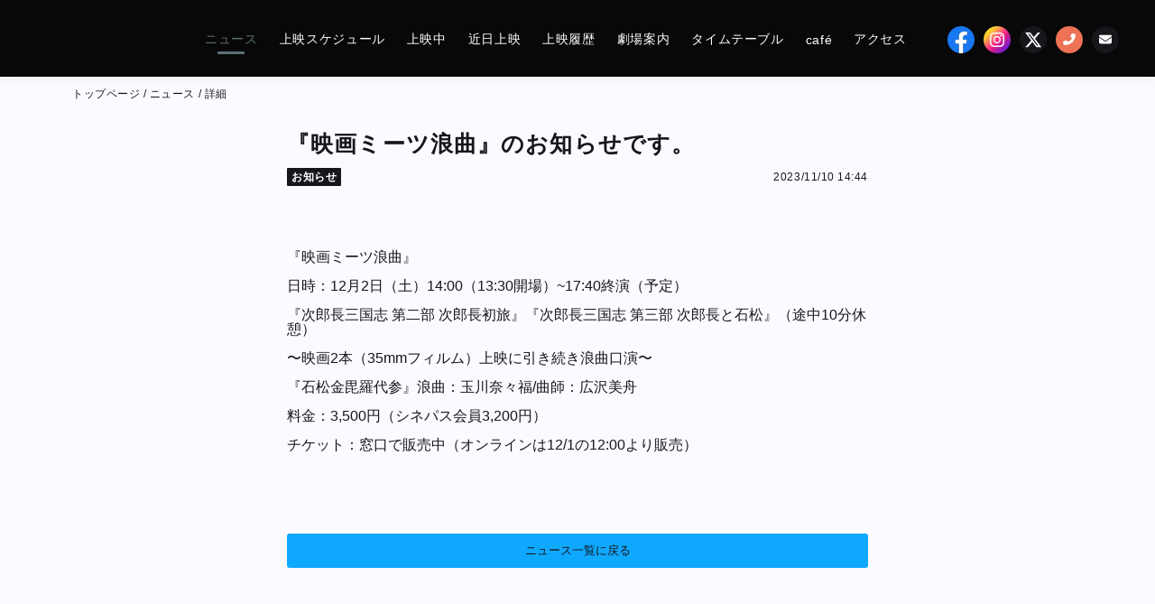

--- FILE ---
content_type: text/html; charset=utf-8
request_url: https://denkikan.com/news/654dc3505c9f271256685aef
body_size: 3121
content:
<!doctype html>
<html data-n-head-ssr lang="ja" data-n-head="%7B%22lang%22:%7B%22ssr%22:%22ja%22%7D%7D">
  <head >
    <meta data-n-head="ssr" charset="utf-8"><meta data-n-head="ssr" name="viewport" content="width=device-width, initial-scale=1"><meta data-n-head="ssr" data-hid="description" name="description" content=""><meta data-n-head="ssr" name="format-detection" content="telephone=no"><meta data-n-head="ssr" data-hid="title" name="title" content="Denkikan"><meta data-n-head="ssr" data-hid="og:title" property="og:title" content="Denkikan"><meta data-n-head="ssr" data-hid="og:description" property="og:description" content=""><meta data-n-head="ssr" data-hid="og:image" property="og:image" content="https://storage.eigaland.com/eigaland/prod/file_1684412634850.jpg"><title>Denkikan</title><link data-n-head="ssr" rel="icon" href="https://storage.eigaland.com/eigaland/prod/file_1684412634850.jpg"><link rel="preload" href="/_nuxt/77eff82.js" as="script"><link rel="preload" href="/_nuxt/4e0dcdf.js" as="script"><link rel="preload" href="/_nuxt/6d52431.js" as="script"><link rel="preload" href="/_nuxt/6dc8502.js" as="script"><style data-vue-ssr-id="709683a2:0 093cb547:0">
.nuxt-progress {
  position: fixed;
  top: 0px;
  left: 0px;
  right: 0px;
  height: 2px;
  width: 0%;
  opacity: 1;
  transition: width 0.1s, opacity 0.4s;
  background-color: black;
  z-index: 999999;
}
.nuxt-progress.nuxt-progress-notransition {
  transition: none;
}
.nuxt-progress-failed {
  background-color: red;
}

.mt5{margin-top:5px !important}.pt5{padding-top:5px !important}.mb5{margin-bottom:5px !important}.pb5{padding-bottom:5px !important}.ml5{margin-left:5px !important}.pl5{padding-left:5px !important}.mr5{margin-right:5px !important}.pr5{padding-right:5px !important}.mt10{margin-top:10px !important}.pt10{padding-top:10px !important}.mb10{margin-bottom:10px !important}.pb10{padding-bottom:10px !important}.ml10{margin-left:10px !important}.pl10{padding-left:10px !important}.mr10{margin-right:10px !important}.pr10{padding-right:10px !important}.mt15{margin-top:15px !important}.pt15{padding-top:15px !important}.mb15{margin-bottom:15px !important}.pb15{padding-bottom:15px !important}.ml15{margin-left:15px !important}.pl15{padding-left:15px !important}.mr15{margin-right:15px !important}.pr15{padding-right:15px !important}.mt20{margin-top:20px !important}.pt20{padding-top:20px !important}.mb20{margin-bottom:20px !important}.pb20{padding-bottom:20px !important}.ml20{margin-left:20px !important}.pl20{padding-left:20px !important}.mr20{margin-right:20px !important}.pr20{padding-right:20px !important}.mt25{margin-top:25px !important}.pt25{padding-top:25px !important}.mb25{margin-bottom:25px !important}.pb25{padding-bottom:25px !important}.ml25{margin-left:25px !important}.pl25{padding-left:25px !important}.mr25{margin-right:25px !important}.pr25{padding-right:25px !important}.mt30{margin-top:30px !important}.pt30{padding-top:30px !important}.mb30{margin-bottom:30px !important}.pb30{padding-bottom:30px !important}.ml30{margin-left:30px !important}.pl30{padding-left:30px !important}.mr30{margin-right:30px !important}.pr30{padding-right:30px !important}.mt35{margin-top:35px !important}.pt35{padding-top:35px !important}.mb35{margin-bottom:35px !important}.pb35{padding-bottom:35px !important}.ml35{margin-left:35px !important}.pl35{padding-left:35px !important}.mr35{margin-right:35px !important}.pr35{padding-right:35px !important}.mt40{margin-top:40px !important}.pt40{padding-top:40px !important}.mb40{margin-bottom:40px !important}.pb40{padding-bottom:40px !important}.ml40{margin-left:40px !important}.pl40{padding-left:40px !important}.mr40{margin-right:40px !important}.pr40{padding-right:40px !important}.mt45{margin-top:45px !important}.pt45{padding-top:45px !important}.mb45{margin-bottom:45px !important}.pb45{padding-bottom:45px !important}.ml45{margin-left:45px !important}.pl45{padding-left:45px !important}.mr45{margin-right:45px !important}.pr45{padding-right:45px !important}.mt50{margin-top:50px !important}.pt50{padding-top:50px !important}.mb50{margin-bottom:50px !important}.pb50{padding-bottom:50px !important}.ml50{margin-left:50px !important}.pl50{padding-left:50px !important}.mr50{margin-right:50px !important}.pr50{padding-right:50px !important}.mt75{margin-top:75px !important}.pt75{padding-top:75px !important}.mb75{margin-bottom:75px !important}.pb75{padding-bottom:75px !important}.ml75{margin-left:75px !important}.pl75{padding-left:75px !important}.mr75{margin-right:75px !important}.pr75{padding-right:75px !important}.mt100{margin-top:100px !important}.pt100{padding-top:100px !important}.mb100{margin-bottom:100px !important}.pb100{padding-bottom:100px !important}.ml100{margin-left:100px !important}.pl100{padding-left:100px !important}.mr100{margin-right:100px !important}.pr100{padding-right:100px !important}:root{--Main-font-color: #16171b;--Secondary-font-color: #9099a5;--Main-color: #ff506e;--Background-color: #fbfbff;--Card-background-color: #ffffff;--Label-background-color: #262728;--Button-font-color: #ffffff;--Button-selected-font-color: #ffffff;--Navbar-font-color: #ffffff;--Navbar-selected-font-color: #ffebff;--Navbar-background-color: #FBFBFF;--Menu-btn-color: #9099a5;--Menu-btn-selected-color: #303237}html,body,#app{min-height:100vh}body{-webkit-font-smoothing:antialiased;-moz-osx-font-smoothing:grayscale;color:var(--Main-font-color)}html,body,div,span,applet,object,iframe,h1,h2,h3,h4,h5,h6,p,blockquote,pre,a,abbr,acronym,address,big,cite,code,del,dfn,em,img,ins,kbd,q,s,samp,small,strike,strong,sub,sup,tt,var,b,u,center,dl,dt,dd,ol,ul,li,fieldset,form,label,legend,table,caption,tbody,tfoot,thead,tr,th,td,article,aside,canvas,details,embed,figure,figcaption,footer,header,hgroup,menu,nav,output,ruby,section,summary,time,mark,audio,video,hr{font-family:"ヒラギノ角ゴ Pro W3","Hiragino Kaku Gothic Pro","Osaka",メイリオ,Meiryo,"ＭＳ Ｐゴシック","MS PGothic",sans-serif}h1{font-size:25px;font-weight:600;font-stretch:normal;font-style:normal;line-height:normal;letter-spacing:1.13px;color:var(--Main-font-color)}h2{font-size:20px;font-weight:600;font-stretch:normal;font-style:normal;line-height:normal;letter-spacing:.9px;color:var(--Main-font-color)}h3{font-size:16px;font-weight:500;font-stretch:normal;font-style:normal;line-height:normal;letter-spacing:.72px;color:var(--Main-font-color)}p:not(.description>p),span:not(.description span),.text-style-1{font-size:14px;font-weight:normal;font-stretch:normal;font-style:normal;line-height:normal;letter-spacing:.63px;color:var(--Main-font-color)}p:not(.description>p).text-sub-color,span:not(.description span).text-sub-color,.text-style-1.text-sub-color{color:var(--Secondary-font-color)}button{color:var(--Button-font-color);background-color:var(--Main-color);transition-duration:300ms}button:hover,button:focus{color:var(--Button-selected-font-color)}button:hover>span>i,button:focus>span>i{border-right:1px solid var(--Button-selected-font-color);border-bottom:1px solid var(--Button-selected-font-color)}button>span>i{border-right:1px solid var(--Button-font-color);border-bottom:1px solid var(--Button-font-color)}.text-style-2{font-size:12px;font-weight:500;font-stretch:normal;font-style:normal;line-height:normal;letter-spacing:.54px;color:var(--Main-font-color)}a{color:#4b81ca}a:hover,button:hover{cursor:pointer}#app{background-color:var(--Background-color);display:flex;flex-direction:column}img{vertical-align:top}*{box-sizing:border-box}input[type=button],button{padding:0}.clearfix::after{display:table;clear:both;content:""}.wrapper{width:100%;min-width:300px;margin:0 auto;padding:0;box-sizing:border-box}.wrapper.page{margin-top:70px}@media only screen and (max-width: 768px){.wrapper.page{margin-top:44px}}@media only screen and (max-width: 4096px){.wrapper{max-width:1200px}}@media only screen and (max-width: 1024px){.wrapper{max-width:1200px}}@media only screen and (max-width: 768px){.wrapper{overflow:hidden}}.fade-enter-active{transition:opacity .8s}.fade-enter,.fade-leave-to{opacity:0}.container{padding:30px 40px}@media only screen and (max-width: 768px){.container{padding:0}}.flex-row{width:100%;display:flex;justify-content:flex-start;align-items:flex-start;flex-wrap:nowrap}@media only screen and (max-width: 768px){.flex-row{flex-wrap:wrap;position:relative}.flex-row .purchase{position:relative}.flex-row .purchase .purchase-button{margin-top:10px}.flex-row .purchase .presale-icon{position:absolute;top:-10px;right:-30px;margin-bottom:10px}}@media only screen and (max-width: 376px){.flex-row .presale-icon{width:37px;height:33px;right:-20px !important}}.flex-column{display:flex;justify-content:flex-start;align-items:flex-start;flex-direction:column;flex-wrap:nowrap}.text-center{text-align:center}.text-right{text-align:right}.text-left{text-align:left}.full-width{width:100%}.rich-text-content *+*{margin-top:15px}.rich-text-content img{width:100%;height:auto}label.info{font-size:12px;font-weight:600;font-stretch:normal;font-style:normal;line-height:normal;letter-spacing:.54px;padding:2px 5px 1px;margin-right:10px;border:0 solid;border-radius:1px;color:#fff;background-color:var(--Label-background-color);word-break:keep-all}label.info.DUB{background-color:#118425}label.info.SUB{background-color:#0096b7}label.info.orange{background-color:#fd8b47}label.info.grey{background-color:#9099a5}@media only screen and (max-width: 768px){label.info{font-size:14px;font-weight:500;line-height:normal;letter-spacing:.36px;margin-right:5px;padding:2px}}.chevron{display:inline-block;width:8px;height:8px}.chevron.chevron-left{transform:rotate(-225deg)}.chevron.chevron-right{transform:rotate(-45deg)}hr.text-seperate{width:100%;height:1px;background-color:#d8d8d8}.FONT_TITLE{font-family:"ヒラギノ角ゴ Pro W3","Hiragino Kaku Gothic Pro","Osaka","メイリオ","Meiryo","ＭＳ Ｐゴシック","MS PGothic","sans-serif"}.FONT_CONTENT{font-family:"ヒラギノ角ゴ Pro W3","Hiragino Kaku Gothic Pro","Osaka",メイリオ,Meiryo,"ＭＳ Ｐゴシック","MS PGothic",sans-serif}.ITALIC{font-style:italic}.BOLD{font-weight:bold}.NOWRAP{white-space:nowrap}.COLOR_MAIN{color:blue}.COLOR_ERROR{color:red}html,body,div,span,applet,object,iframe,h1,h2,h3,h4,h5,h6,p,blockquote,pre,a,abbr,acronym,address,big,cite,code,del,dfn,em,img,ins,kbd,q,s,samp,small,strike,strong,sub,sup,tt,var,b,u,center,dl,dt,dd,ol,ul,li,fieldset,form,label,legend,table,caption,tbody,tfoot,thead,tr,th,td,article,aside,canvas,details,embed,figure,figcaption,footer,header,hgroup,menu,nav,output,ruby,section,summary,time,mark,audio,video,hr{margin:0;padding:0;border:0;vertical-align:baseline}article,aside,details,figcaption,figure,footer,header,hgroup,menu,nav,section{display:block}body{line-height:1}ol,ul{list-style:none}blockquote,q{quotes:none}blockquote:before,blockquote:after,q:before,q:after{content:"";content:none}table{border-collapse:collapse;border-spacing:0}*:focus{outline:none}</style>
  </head>
  <body >
    <div data-server-rendered="true" id="__nuxt"><!----><div id="__layout"><!----></div></div><script>window.__NUXT__=(function(a){return {layout:"default",data:[{}],fetch:{},error:a,state:{cinema:{cinema:a},dom:{windowWidth:0,widthExtraSmall:320,widthSmall:768,widthTablet:1024},organization:{domain:"denkikan.com"},product:{product:a},theme:{theme:false}},serverRendered:true,routePath:"\u002Fnews\u002F654dc3505c9f271256685aef",config:{_app:{basePath:"\u002F",assetsPath:"\u002F_nuxt\u002F",cdnURL:a}}}}(null));</script><script src="/_nuxt/77eff82.js" defer></script><script src="/_nuxt/4e0dcdf.js" defer></script><script src="/_nuxt/6d52431.js" defer></script><script src="/_nuxt/6dc8502.js" defer></script>
  </body>
</html>


--- FILE ---
content_type: application/javascript; charset=UTF-8
request_url: https://denkikan.com/_nuxt/6dc8502.js
body_size: 27299
content:
(window.webpackJsonp=window.webpackJsonp||[]).push([[6],{0:function(t,e,n){"use strict";n.d(e,"k",function(){return y}),n.d(e,"m",function(){return w}),n.d(e,"l",function(){return k}),n.d(e,"e",function(){return _}),n.d(e,"b",function(){return O}),n.d(e,"s",function(){return j}),n.d(e,"g",function(){return C}),n.d(e,"h",function(){return M}),n.d(e,"d",function(){return $}),n.d(e,"r",function(){return T}),n.d(e,"j",function(){return P}),n.d(e,"t",function(){return N}),n.d(e,"o",function(){return R}),n.d(e,"q",function(){return I}),n.d(e,"f",function(){return A}),n.d(e,"c",function(){return D}),n.d(e,"i",function(){return L}),n.d(e,"p",function(){return B}),n.d(e,"a",function(){return Y}),n.d(e,"u",function(){return K}),n.d(e,"n",function(){return V});var r=n(15),o=n(6),c=n(27),d=n(17),l=(n(69),n(75),n(39),n(61),n(70),n(48),n(59),n(201),n(53),n(55),n(30),n(62),n(202),n(79),n(80),n(45),n(49),n(19),n(282),n(31),n(42),n(93),n(40),n(203),n(76),n(204),n(158),n(41),n(1)),m=n(36);function f(t,e){var n=Object.keys(t);if(Object.getOwnPropertySymbols){var r=Object.getOwnPropertySymbols(t);e&&(r=r.filter(function(e){return Object.getOwnPropertyDescriptor(t,e).enumerable})),n.push.apply(n,r)}return n}function h(t){for(var e=1;e<arguments.length;e++){var n=null!=arguments[e]?arguments[e]:{};e%2?f(Object(n),!0).forEach(function(e){Object(c.a)(t,e,n[e])}):Object.getOwnPropertyDescriptors?Object.defineProperties(t,Object.getOwnPropertyDescriptors(n)):f(Object(n)).forEach(function(e){Object.defineProperty(t,e,Object.getOwnPropertyDescriptor(n,e))})}return t}function v(t,e){var n="undefined"!=typeof Symbol&&t[Symbol.iterator]||t["@@iterator"];if(!n){if(Array.isArray(t)||(n=function(t,a){if(t){if("string"==typeof t)return x(t,a);var e={}.toString.call(t).slice(8,-1);return"Object"===e&&t.constructor&&(e=t.constructor.name),"Map"===e||"Set"===e?Array.from(t):"Arguments"===e||/^(?:Ui|I)nt(?:8|16|32)(?:Clamped)?Array$/.test(e)?x(t,a):void 0}}(t))||e&&t&&"number"==typeof t.length){n&&(t=n);var r=0,o=function(){};return{s:o,n:function(){return r>=t.length?{done:!0}:{done:!1,value:t[r++]}},e:function(t){throw t},f:o}}throw new TypeError("Invalid attempt to iterate non-iterable instance.\nIn order to be iterable, non-array objects must have a [Symbol.iterator]() method.")}var c,a=!0,u=!1;return{s:function(){n=n.call(t)},n:function(){var t=n.next();return a=t.done,t},e:function(t){u=!0,c=t},f:function(){try{a||null==n.return||n.return()}finally{if(u)throw c}}}}function x(t,a){(null==a||a>t.length)&&(a=t.length);for(var e=0,n=Array(a);e<a;e++)n[e]=t[e];return n}function y(t){l.default.config.errorHandler&&l.default.config.errorHandler(t)}function w(t){return t.then(function(t){return t.default||t})}function k(t){return t.$options&&"function"==typeof t.$options.fetch&&!t.$options.fetch.length}function _(t){var e,n=arguments.length>1&&void 0!==arguments[1]?arguments[1]:[],r=v(t.$children||[]);try{for(r.s();!(e=r.n()).done;){var o=e.value;o.$fetch&&n.push(o),o.$children&&_(o,n)}}catch(t){r.e(t)}finally{r.f()}return n}function O(t,e){if(e||!t.options.__hasNuxtData){var n=t.options._originDataFn||t.options.data||function(){return{}};t.options._originDataFn=n,t.options.data=function(){var data=n.call(this,this);return this.$ssrContext&&(e=this.$ssrContext.asyncData[t.cid]),h(h({},data),e)},t.options.__hasNuxtData=!0,t._Ctor&&t._Ctor.options&&(t._Ctor.options.data=t.options.data)}}function j(t){return t.options&&t._Ctor===t||(t.options?(t._Ctor=t,t.extendOptions=t.options):(t=l.default.extend(t))._Ctor=t,!t.options.name&&t.options.__file&&(t.options.name=t.options.__file)),t}function C(t){var e=arguments.length>1&&void 0!==arguments[1]&&arguments[1],n=arguments.length>2&&void 0!==arguments[2]?arguments[2]:"components";return Array.prototype.concat.apply([],t.matched.map(function(t,r){return Object.keys(t[n]).map(function(o){return e&&e.push(r),t[n][o]})}))}function M(t){return C(t,arguments.length>1&&void 0!==arguments[1]&&arguments[1],"instances")}function $(t,e){return Array.prototype.concat.apply([],t.matched.map(function(t,n){return Object.keys(t.components).reduce(function(r,o){return t.components[o]?r.push(e(t.components[o],t.instances[o],t,o,n)):delete t.components[o],r},[])}))}function T(t,e){return Promise.all($(t,function(){var t=Object(o.a)(regeneratorRuntime.mark(function t(n,r,o,c){var d,l,m;return regeneratorRuntime.wrap(function(t){for(;;)switch(t.prev=t.next){case 0:if("function"!=typeof n||n.options){t.next=4;break}return t.prev=1,t.next=2,n();case 2:n=t.sent,t.next=4;break;case 3:if(t.prev=3,(m=t.catch(1))&&"ChunkLoadError"===m.name&&"undefined"!=typeof window&&window.sessionStorage){d=Date.now();try{(!(l=parseInt(window.sessionStorage.getItem("nuxt-reload")))||l+6e4<d)&&(window.sessionStorage.setItem("nuxt-reload",d),window.location.reload(!0))}catch(t){}}throw m;case 4:return o.components[c]=n=j(n),t.abrupt("return","function"==typeof e?e(n,r,o,c):n);case 5:case"end":return t.stop()}},t,null,[[1,3]])}));return function(e,n,r,o){return t.apply(this,arguments)}}()))}function P(t){return S.apply(this,arguments)}function S(){return(S=Object(o.a)(regeneratorRuntime.mark(function t(e){return regeneratorRuntime.wrap(function(t){for(;;)switch(t.prev=t.next){case 0:if(e){t.next=1;break}return t.abrupt("return");case 1:return t.next=2,T(e);case 2:return t.abrupt("return",h(h({},e),{},{meta:C(e).map(function(t,n){return h(h({},t.options.meta),(e.matched[n]||{}).meta)})}));case 3:case"end":return t.stop()}},t)}))).apply(this,arguments)}function N(t,e){return E.apply(this,arguments)}function E(){return(E=Object(o.a)(regeneratorRuntime.mark(function t(e,n){var o,c,l,f;return regeneratorRuntime.wrap(function(t){for(;;)switch(t.prev=t.next){case 0:return e.context||(e.context={isStatic:!1,isDev:!1,isHMR:!1,app:e,store:e.store,payload:n.payload,error:n.error,base:e.router.options.base,env:{}},n.req&&(e.context.req=n.req),n.res&&(e.context.res=n.res),n.ssrContext&&(e.context.ssrContext=n.ssrContext),e.context.redirect=function(t,path,n){if(t){e.context._redirected=!0;var o=Object(r.a)(path);if("number"==typeof t||"undefined"!==o&&"object"!==o||(n=path||{},path=t,o=Object(r.a)(path),t=302),"object"===o&&(path=e.router.resolve(path).route.fullPath),!/(^[.]{1,2}\/)|(^\/(?!\/))/.test(path))throw path=Object(m.d)(path,n),window.location.assign(path),new Error("ERR_REDIRECT");e.context.next({path:path,query:n,status:t})}},e.context.nuxtState=window.__NUXT__),t.next=1,Promise.all([P(n.route),P(n.from)]);case 1:o=t.sent,c=Object(d.a)(o,2),l=c[0],f=c[1],n.route&&(e.context.route=l),n.from&&(e.context.from=f),n.error&&(e.context.error=n.error),e.context.next=n.next,e.context._redirected=!1,e.context._errored=!1,e.context.isHMR=!1,e.context.params=e.context.route.params||{},e.context.query=e.context.route.query||{};case 2:case"end":return t.stop()}},t)}))).apply(this,arguments)}function R(t,e,n){return!t.length||e._redirected||e._errored||n&&n.aborted?Promise.resolve():I(t[0],e).then(function(){return R(t.slice(1),e,n)})}function I(t,e){var n;return(n=2===t.length?new Promise(function(n){t(e,function(t,data){t&&e.error(t),n(data=data||{})})}):t(e))&&n instanceof Promise&&"function"==typeof n.then?n:Promise.resolve(n)}function A(base,t){if("hash"===t)return window.location.hash.replace(/^#\//,"");base=decodeURI(base).slice(0,-1);var path=decodeURI(window.location.pathname);base&&path.startsWith(base)&&(path=path.slice(base.length));var e=(path||"/")+window.location.search+window.location.hash;return Object(m.c)(e)}function D(t,e){return function(t,e){for(var n=new Array(t.length),i=0;i<t.length;i++)"object"===Object(r.a)(t[i])&&(n[i]=new RegExp("^(?:"+t[i].pattern+")$",W(e)));return function(e,r){for(var path="",data=e||{},o=(r||{}).pretty?F:encodeURIComponent,c=0;c<t.length;c++){var d=t[c];if("string"!=typeof d){var l=data[d.name||"pathMatch"],m=void 0;if(null==l){if(d.optional){d.partial&&(path+=d.prefix);continue}throw new TypeError('Expected "'+d.name+'" to be defined')}if(Array.isArray(l)){if(!d.repeat)throw new TypeError('Expected "'+d.name+'" to not repeat, but received `'+JSON.stringify(l)+"`");if(0===l.length){if(d.optional)continue;throw new TypeError('Expected "'+d.name+'" to not be empty')}for(var f=0;f<l.length;f++){if(m=o(l[f]),!n[c].test(m))throw new TypeError('Expected all "'+d.name+'" to match "'+d.pattern+'", but received `'+JSON.stringify(m)+"`");path+=(0===f?d.prefix:d.delimiter)+m}}else{if(m=d.asterisk?U(l):o(l),!n[c].test(m))throw new TypeError('Expected "'+d.name+'" to match "'+d.pattern+'", but received "'+m+'"');path+=d.prefix+m}}else path+=d}return path}}(function(t,e){var n,r=[],o=0,c=0,path="",d=e&&e.delimiter||"/";for(;null!=(n=z.exec(t));){var l=n[0],m=n[1],f=n.index;if(path+=t.slice(c,f),c=f+l.length,m)path+=m[1];else{var h=t[c],v=n[2],x=n[3],y=n[4],w=n[5],k=n[6],_=n[7];path&&(r.push(path),path="");var O=null!=v&&null!=h&&h!==v,j="+"===k||"*"===k,C="?"===k||"*"===k,M=n[2]||d,pattern=y||w;r.push({name:x||o++,prefix:v||"",delimiter:M,optional:C,repeat:j,partial:O,asterisk:Boolean(_),pattern:pattern?G(pattern):_?".*":"[^"+H(M)+"]+?"})}}c<t.length&&(path+=t.substr(c));path&&r.push(path);return r}(t,e),e)}function L(t,e){var n={},r=h(h({},t),e);for(var o in r)String(t[o])!==String(e[o])&&(n[o]=!0);return n}function B(t){var e;if(t.message||"string"==typeof t)e=t.message||t;else try{e=JSON.stringify(t,null,2)}catch(n){e="[".concat(t.constructor.name,"]")}return h(h({},t),{},{message:e,statusCode:t.statusCode||t.status||t.response&&t.response.status||500})}window.onNuxtReadyCbs=[],window.onNuxtReady=function(t){window.onNuxtReadyCbs.push(t)};var z=new RegExp(["(\\\\.)","([\\/.])?(?:(?:\\:(\\w+)(?:\\(((?:\\\\.|[^\\\\()])+)\\))?|\\(((?:\\\\.|[^\\\\()])+)\\))([+*?])?|(\\*))"].join("|"),"g");function F(t,e){var n=e?/[?#]/g:/[/?#]/g;return encodeURI(t).replace(n,function(t){return"%"+t.charCodeAt(0).toString(16).toUpperCase()})}function U(t){return F(t,!0)}function H(t){return t.replace(/([.+*?=^!:${}()[\]|/\\])/g,"\\$1")}function G(t){return t.replace(/([=!:$/()])/g,"\\$1")}function W(t){return t&&t.sensitive?"":"i"}function Y(t,e,n){t.$options[e]||(t.$options[e]=[]),t.$options[e].includes(n)||t.$options[e].push(n)}var K=m.b,V=(m.e,m.a)},119:function(t,e,n){"use strict";n(39),n(61),n(70),n(48),n(62),n(59),n(53),n(55),n(30),n(19),n(31),n(42),n(93),n(40),n(45),n(41),n(81);var r=n(1);function o(t,e){var n="undefined"!=typeof Symbol&&t[Symbol.iterator]||t["@@iterator"];if(!n){if(Array.isArray(t)||(n=function(t,a){if(t){if("string"==typeof t)return c(t,a);var e={}.toString.call(t).slice(8,-1);return"Object"===e&&t.constructor&&(e=t.constructor.name),"Map"===e||"Set"===e?Array.from(t):"Arguments"===e||/^(?:Ui|I)nt(?:8|16|32)(?:Clamped)?Array$/.test(e)?c(t,a):void 0}}(t))||e&&t&&"number"==typeof t.length){n&&(t=n);var r=0,o=function(){};return{s:o,n:function(){return r>=t.length?{done:!0}:{done:!1,value:t[r++]}},e:function(t){throw t},f:o}}throw new TypeError("Invalid attempt to iterate non-iterable instance.\nIn order to be iterable, non-array objects must have a [Symbol.iterator]() method.")}var d,a=!0,u=!1;return{s:function(){n=n.call(t)},n:function(){var t=n.next();return a=t.done,t},e:function(t){u=!0,d=t},f:function(){try{a||null==n.return||n.return()}finally{if(u)throw d}}}}function c(t,a){(null==a||a>t.length)&&(a=t.length);for(var e=0,n=Array(a);e<a;e++)n[e]=t[e];return n}var d=window.requestIdleCallback||function(t){var e=Date.now();return setTimeout(function(){t({didTimeout:!1,timeRemaining:function(){return Math.max(0,50-(Date.now()-e))}})},1)},l=window.cancelIdleCallback||function(t){clearTimeout(t)},m=window.IntersectionObserver&&new window.IntersectionObserver(function(t){t.forEach(function(t){var e=t.intersectionRatio,link=t.target;e<=0||!link.__prefetch||link.__prefetch()})});e.a={name:"NuxtLink",extends:r.default.component("RouterLink"),props:{prefetch:{type:Boolean,default:!0},noPrefetch:{type:Boolean,default:!1}},mounted:function(){this.prefetch&&!this.noPrefetch&&(this.handleId=d(this.observe,{timeout:2e3}))},beforeDestroy:function(){l(this.handleId),this.__observed&&(m.unobserve(this.$el),delete this.$el.__prefetch)},methods:{observe:function(){m&&this.shouldPrefetch()&&(this.$el.__prefetch=this.prefetchLink.bind(this),m.observe(this.$el),this.__observed=!0)},shouldPrefetch:function(){return this.getPrefetchComponents().length>0},canPrefetch:function(){var t=navigator.connection;return!(this.$nuxt.isOffline||t&&((t.effectiveType||"").includes("2g")||t.saveData))},getPrefetchComponents:function(){return this.$router.resolve(this.to,this.$route,this.append).resolved.matched.map(function(t){return t.components.default}).filter(function(t){return"function"==typeof t&&!t.options&&!t.__prefetched})},prefetchLink:function(){if(this.canPrefetch()){m.unobserve(this.$el);var t,e=o(this.getPrefetchComponents());try{for(e.s();!(t=e.n()).done;){var n=t.value,r=n();r instanceof Promise&&r.catch(function(){}),n.__prefetched=!0}}catch(t){e.e(t)}finally{e.f()}}}}}},121:function(t,e,n){"use strict";n.d(e,"a",function(){return m});var r=n(6),o=n(114),c=n(115),d=(n(75),n(69),n(18)),l=n.n(d),m=function(){return Object(c.a)(function t(){Object(o.a)(this,t)},null,[{key:"listCustomisedByOrganisation",value:(x=Object(r.a)(regeneratorRuntime.mark(function t(e){var n;return regeneratorRuntime.wrap(function(t){for(;;)switch(t.prev=t.next){case 0:return t.next=1,l.a.get("https://".concat(e,"/api/website/customised/list"),{params:{domain:e}});case 1:return n=t.sent,t.abrupt("return",n.data);case 2:case"end":return t.stop()}},t)})),function(t){return x.apply(this,arguments)})},{key:"getCinemaDetail",value:(v=Object(r.a)(regeneratorRuntime.mark(function t(e){var n;return regeneratorRuntime.wrap(function(t){for(;;)switch(t.prev=t.next){case 0:return t.next=1,l.a.get("https://".concat(e,"/api/website/getCinemaDetail"),{params:{domain:e}});case 1:return n=t.sent,t.abrupt("return",n.data);case 2:case"end":return t.stop()}},t)})),function(t){return v.apply(this,arguments)})},{key:"findMovieDetail",value:(h=Object(r.a)(regeneratorRuntime.mark(function t(e,n){var r;return regeneratorRuntime.wrap(function(t){for(;;)switch(t.prev=t.next){case 0:return t.next=1,l.a.get("https://".concat(e,"/api/website/movie/detail/").concat(n));case 1:return r=t.sent,t.abrupt("return",r.data);case 2:case"end":return t.stop()}},t)})),function(t,e){return h.apply(this,arguments)})},{key:"findMovieList",value:(f=Object(r.a)(regeneratorRuntime.mark(function t(e,n){var r,o,c=arguments;return regeneratorRuntime.wrap(function(t){for(;;)switch(t.prev=t.next){case 0:return r=c.length>2&&void 0!==c[2]?c[2]:0,t.next=1,l.a.get("https://".concat(e,"/api/website/movie/list"),{params:{domain:e,type:n,page:r}});case 1:return o=t.sent,t.abrupt("return",o.data);case 2:case"end":return t.stop()}},t)})),function(t,e){return f.apply(this,arguments)})},{key:"findNewsDetail",value:(m=Object(r.a)(regeneratorRuntime.mark(function t(e,n){var r;return regeneratorRuntime.wrap(function(t){for(;;)switch(t.prev=t.next){case 0:return t.next=1,l.a.get("https://".concat(e,"/api/website/news/detail/").concat(n));case 1:return r=t.sent,t.abrupt("return",r.data);case 2:case"end":return t.stop()}},t)})),function(t,e){return m.apply(this,arguments)})},{key:"listNewsByOrganisationAndDate",value:(d=Object(r.a)(regeneratorRuntime.mark(function t(e,n,r,content){var o,c,d=arguments;return regeneratorRuntime.wrap(function(t){for(;;)switch(t.prev=t.next){case 0:return o=d.length>4&&void 0!==d[4]?d[4]:0,t.next=1,l.a.get("https://".concat(e,"/api/website/news/list"),{params:{domain:e,publishYear:n,category:r,content:content,page:o}});case 1:return c=t.sent,t.abrupt("return",c.data);case 2:case"end":return t.stop()}},t)})),function(t,e,n,r){return d.apply(this,arguments)})},{key:"listByMovieAndDate",value:(n=Object(r.a)(regeneratorRuntime.mark(function t(e,n,r){var o;return regeneratorRuntime.wrap(function(t){for(;;)switch(t.prev=t.next){case 0:return t.next=1,l.a.get("https://".concat(e,"/api/website/show/listByMovieAndDate"),{params:{movieId:n,date:r}});case 1:return o=t.sent,t.abrupt("return",o);case 2:case"end":return t.stop()}},t)})),function(t,e,r){return n.apply(this,arguments)})},{key:"listByDomainAndDate",value:(e=Object(r.a)(regeneratorRuntime.mark(function t(e,n){var r;return regeneratorRuntime.wrap(function(t){for(;;)switch(t.prev=t.next){case 0:return t.next=1,l.a.get("https://".concat(e,"/api/website/show/listByDomainAndDate"),{params:{domain:e,date:n}});case 1:return r=t.sent,t.abrupt("return",r);case 2:case"end":return t.stop()}},t)})),function(t,n){return e.apply(this,arguments)})},{key:"listNewsCategoryByDomain",value:(t=Object(r.a)(regeneratorRuntime.mark(function t(e,n){var r;return regeneratorRuntime.wrap(function(t){for(;;)switch(t.prev=t.next){case 0:return t.next=1,l.a.get("https://".concat(e,"/api/website/news/categoryList"),{params:{domain:e}});case 1:return r=t.sent,t.abrupt("return",r);case 2:case"end":return t.stop()}},t)})),function(e,n){return t.apply(this,arguments)})}]);var t,e,n,d,m,f,h,v,x}()},149:function(t,e,n){"use strict";n.r(e);n(30),n(81);var r={name:"HeaderView",data:function(){return{isHomePage:!1,scrollPosition:null,scrollPoint:507,MAX_MENU_LENGTH:7,isMenuActive:!1,isSocialMenuActive:!1,footerRouteTable:[{name:"enterprise-info",text:"footer.enterpriseInfo"},{name:"privacy-policy",text:"footer.privacyPolicy"},{name:"term",text:"footer.term"}]}},computed:{cinema:function(){return this.$store.state.cinema.cinema},product:function(){return this.$store.state.product.product},routeTable:function(){var t=(this.$store.state.cinema.cinema||{}).cinemaGuide,e=t.accessTab,n=t.cinemaGuideTab,r=t.customisedTab1,o=t.customisedTab2,c=t.movieComingTab,d=t.movieHistoryTab,l=t.movieShowingTab;return[{name:"news",text:"menu.news",show:t.newsTab},{name:"schedule",text:"上映スケジュール",show:!1},{name:"showing",text:"menu.showing",show:l},{name:"coming",text:"menu.coming",show:c},{name:"history",text:"menu.history",show:d},{name:"intro",text:"menu.intro",show:n},{name:"product",text:"menu.product",show:r},{name:"product",text:"menu.product",show:o},{name:"address",text:"menu.address",show:e}]}},watch:{$route:function(){this.isMenuActive=!1,this.isSocialMenuActive=!1,"home"===this.$route.name?this.isHomePage=!0:this.isHomePage=!1}},mounted:function(){var t=this;window.addEventListener("scroll",this.updateScroll),window.addEventListener("click",function(e){var select=document.querySelector(".menu-select"),n=document.querySelector(".social-network");t.isMenuActive&&!select.contains(e.target)&&(t.isMenuActive=!1),t.isSocialMenuActive&&!n.contains(e.target)&&(t.isSocialMenuActive=!1)})},created:function(){"home"===this.$route.name?this.isHomePage=!0:this.isHomePage=!1},methods:{updateScroll:function(){this.scrollPosition=window.scrollY},handleLogoClick:function(t){t.preventDefault(),"index"===this.$route.name||"home"===this.$route.name?window.scrollTo({top:0,behavior:"smooth"}):this.$router.push({name:"index"})},jumpToScheduleForPath:function(){if("/"===this.$route.path){var element=document.querySelector("#schedule").getBoundingClientRect();return document.body.clientWidth>768?window.scrollTo(0,element.y-120):window.scrollTo(0,element.y-50),!1}this.$router.push("/"),setTimeout(function(){var element=document.querySelector("#schedule").getBoundingClientRect();return document.body.clientWidth>768?window.scrollTo(0,element.y-120):window.scrollTo(0,element.y-50),!1},1e3)}}},o=(n(303),n(29)),component=Object(o.a)(r,function(){var t=this,e=t._self._c;return t.cinema?e("div",{staticClass:"header"},[e("div",{staticClass:"menu-wrapper",class:{home:t.isHomePage,active:t.isHomePage&&t.scrollPosition<t.scrollPoint}},[e("div",{staticClass:"wrapper"},[e("div",{staticClass:"menu-bar"},[e("div",{staticClass:"brand"},[e("a",{on:{click:t.handleLogoClick}},[e("img",{attrs:{src:t.cinema.cinemaInfo.logoUrl,alt:t.cinema.cinemaInfo.name}})])]),t._v(" "),e("ul",{staticClass:"menu"},[t._l(t.routeTable,function(n,r){return["product"!==n.name&&n.show?e("li",{key:n+r},[e("nuxt-link",{attrs:{to:{name:n.name}}},[t._v("\n                "+t._s(t.$t(n.text))+"\n              ")])],1):"schedule"===n.name?e("li",{key:n+r+1},[e("a",{on:{click:t.jumpToScheduleForPath}},[t._v("上映スケジュール")])]):n.show&&t.product&&t.product[6===r?0:1]?[e("li",{key:n+r},[e("nuxt-link",{attrs:{to:{name:"product",params:{id:t.product[6===r?0:1].id}}}},[t._v("\n                  "+t._s(t.product[6===r?0:1].title)+"\n                ")])],1)]:t._e()]})],2),t._v(" "),e("div",{staticClass:"social-network",class:{more:t.routeTable.length>t.MAX_MENU_LENGTH}},[t.routeTable.length>t.MAX_MENU_LENGTH?[t.cinema.cinemaInfo.facebookUrl?e("a",{staticClass:"external-anchor",attrs:{href:t.cinema.cinemaInfo.facebookUrl}},[e("img",{attrs:{src:n(227)}})]):t._e(),t._v(" "),t.cinema.cinemaInfo.instagramUrl?e("a",{staticClass:"external-anchor",attrs:{href:t.cinema.cinemaInfo.instagramUrl}},[e("img",{attrs:{src:n(228)}})]):t._e(),t._v(" "),t.cinema.cinemaInfo.twitterUrl?e("a",{staticClass:"external-anchor",attrs:{href:t.cinema.cinemaInfo.twitterUrl}},[e("button",{staticClass:"button-black"},[e("font-awesome-icon",{attrs:{icon:["fab","x-twitter"],size:"xl"}})],1)]):t._e(),t._v(" "),t.cinema.cinemaInfo.phoneNumber?e("a",{staticClass:"external-anchor",attrs:{href:"tel:".concat(t.cinema.cinemaInfo.phoneNumber)}},[e("button",{staticClass:"button-orange"},[e("font-awesome-icon",{attrs:{icon:["fas","phone-alt"]}})],1)]):t._e(),t._v(" "),t.cinema.cinemaInfo.email?e("a",{staticClass:"external-anchor",attrs:{href:"mailto:".concat(t.cinema.cinemaInfo.email)}},[e("button",{staticClass:"button-black"},[e("font-awesome-icon",{attrs:{icon:["fas","envelope"]}})],1)]):t._e()]:[t.cinema.cinemaInfo.twitterUrl?e("a",{staticClass:"external-anchor",attrs:{href:t.cinema.cinemaInfo.twitterUrl}},[e("button",{staticClass:"button-black"},[e("font-awesome-icon",{attrs:{icon:["fab","x-twitter"],size:"xl"}})],1)]):t._e(),t._v(" "),t.cinema.cinemaInfo.phoneNumber?e("a",{staticClass:"external-anchor",attrs:{href:"tel:".concat(t.cinema.cinemaInfo.phoneNumber)}},[e("button",{staticClass:"button-orange"},[e("font-awesome-icon",{attrs:{icon:["fas","phone-alt"]}})],1)]):t._e(),t._v(" "),t.cinema.cinemaInfo.email?e("a",{staticClass:"external-anchor",attrs:{href:"mailto:".concat(t.cinema.cinemaInfo.email)}},[e("button",{staticClass:"button-black"},[e("font-awesome-icon",{attrs:{icon:["fas","envelope"]}})],1)]):t._e()]],2)])])]),t._v(" "),e("div",{staticClass:"menu-wrapper-mobile"},[e("div",{staticClass:"menu-bar"},[t._m(0),t._v(" "),e("div",{staticClass:"brand"},[e("a",{on:{click:t.handleLogoClick}},[e("img",{attrs:{src:t.cinema.cinemaInfo.logoUrl,alt:t.cinema.cinemaInfo.name}})])]),t._v(" "),e("div",{staticClass:"menu-select"},[e("div",{staticClass:"menu-button",on:{click:function(e){t.isMenuActive=!t.isMenuActive}}},[e("div"),t._v(" "),e("div"),t._v(" "),e("div")]),t._v(" "),e("div",{staticClass:"menu-option",class:{active:t.isMenuActive}},[e("ul",[t._l(t.routeTable,function(n,r){return["product"!==n.name&&n.show?e("li",{key:n+r},[e("nuxt-link",{attrs:{to:{name:n.name}}},[t._v("\n                  "+t._s(t.$t(n.text))+"\n                ")])],1):"schedule"===n.name?e("li",{key:n+r+1},[e("a",{on:{click:t.jumpToScheduleForPath}},[t._v("上映スケジュール")])]):n.show&&t.product&&t.product[6===r?0:1]?[e("li",{key:n+r},[e("nuxt-link",{attrs:{to:{name:"product",params:{id:t.product[6===r?0:1].id}}}},[t._v("\n                    "+t._s(t.product[6===r?0:1].title)+"\n                  ")])],1)]:t._e()]}),t._v(" "),t._l(t.footerRouteTable,function(n,r){return e("li",{key:t.routeTable.length+r},[e("nuxt-link",{attrs:{to:{name:n.name}}},[t._v("\n                "+t._s(t.$t(n.text))+"\n              ")])],1)}),t._v(" "),e("li",[e("a",{staticClass:"external-anchor",attrs:{href:t.cinema.cinemaInfo.twitterUrl}},[e("button",{staticClass:"button-black"},[e("font-awesome-icon",{attrs:{icon:["fab","x-twitter"],size:"xl"}})],1)]),t._v(" "),e("a",{staticClass:"external-anchor",attrs:{href:"tel:".concat(t.cinema.cinemaInfo.phoneNumber)}},[e("button",{staticClass:"button-orange"},[e("font-awesome-icon",{attrs:{icon:["fas","phone-alt"]}})],1)]),t._v(" "),e("a",{staticClass:"external-anchor",attrs:{href:"mailto:".concat(t.cinema.cinemaInfo.email)}},[e("button",{staticClass:"button-black"},[e("font-awesome-icon",{attrs:{icon:["fas","envelope"]}})],1)])])],2)])])])])]):t._e()},[function(){var t=this._self._c;return t("a",{staticClass:"back-button"},[t("i",{staticClass:"chevron chevron-left"})])}],!1,null,"ccad02a6",null);e.default=component.exports},150:function(t,e,n){"use strict";n.r(e);n(30);var r={name:"FooterView",data:function(){return{routeTable:[{name:"enterprise-info",text:"footer.enterpriseInfo"},{name:"privacy-policy",text:"footer.privacyPolicy"},{name:"term",text:"footer.term"}]}},computed:{cinema:function(){return this.$store.state.cinema.cinema}}},o=(n(305),n(29)),component=Object(o.a)(r,function(){var t=this,e=t._self._c;return e("div",{staticClass:"footer"},[t.cinema?e("div",{staticClass:"wrapper"},[e("ul",t._l(t.routeTable,function(n,r){return e("li",{key:r},[e("nuxt-link",{attrs:{to:{name:n.name}}},[t._v("\n          "+t._s(t.$t(n.text))+"\n        ")])],1)}),0),t._v(" "),e("span",{staticClass:"text-sub-color"},[t._v(t._s(t.cinema.cinemaInfo.copyright))])]):t._e()])},[],!1,null,"2830b30c",null);e.default=component.exports},151:function(t,e,n){"use strict";e.a={}},206:function(t,e,n){var content=n(300);content.__esModule&&(content=content.default),"string"==typeof content&&(content=[[t.i,content,""]]),content.locals&&(t.exports=content.locals);(0,n(74).default)("20fe578f",content,!0,{sourceMap:!1})},207:function(t,e,n){var content=n(302);content.__esModule&&(content=content.default),"string"==typeof content&&(content=[[t.i,content,""]]),content.locals&&(t.exports=content.locals);(0,n(74).default)("709683a2",content,!0,{sourceMap:!1})},208:function(t,e,n){var content=n(304);content.__esModule&&(content=content.default),"string"==typeof content&&(content=[[t.i,content,""]]),content.locals&&(t.exports=content.locals);(0,n(74).default)("19cd3bf6",content,!0,{sourceMap:!1})},209:function(t,e,n){var content=n(306);content.__esModule&&(content=content.default),"string"==typeof content&&(content=[[t.i,content,""]]),content.locals&&(t.exports=content.locals);(0,n(74).default)("f197a376",content,!0,{sourceMap:!1})},210:function(t,e,n){var content=n(308);content.__esModule&&(content=content.default),"string"==typeof content&&(content=[[t.i,content,""]]),content.locals&&(t.exports=content.locals);(0,n(74).default)("093cb547",content,!0,{sourceMap:!1})},223:function(t){t.exports=JSON.parse('{"message":{"hello":"{msg} world"},"status":{"showing":"公開","coming":"公開予定","undecided":"公開日未定"},"button":{"purchase":"購入","occupy":"满席","moreNews":"もっとみる","backToNews":"ニュース一覧に戻る","more":"もっとみる"},"dayOfWeek":{"sunday":"日","monday":"月","tuesday":"火","wednesday":"水","thursday":"木","friday":"金","saturday":"土"},"menu":{"home":"トップページ","news":"ニュース","showing":"上映中","coming":"近日上映","history":"上映履歴","intro":"劇場案内","product":"制作・配給","address":"アクセス","details":"詳細"},"news":{"allLabel":"全タイプ","allYear":"全ての年"},"movie":{"minute":"分","title":"原題","director":"監督","scenarist":"脚本","cast":"出演","details":"詳細","country":"製作国","company":"配給","site":"公式サイト","trailer":"予告編","overview":"概要 & ストーリー","schedule":"上映スケジュール","profile":"プロフィール"},"address":{"location":"住所","tel":"電話番号","email":"メールアドレス"},"footer":{"enterpriseInfo":"会社概要","privacyPolicy":"個人情報の扱いについて","term":"利用規約","copyRight":"©株式会社トリウッド"},"null":{"film":"作品がございません","schedule":"上映スケジュールがございません","error":"申し訳ありません。ただ今サーバーが混み合っております。しばらく経ってからもう一度お試しください。"}}')},224:function(t,e){},226:function(t,e,n){"use strict";var r=n(6),o=(n(69),n(19),n(81),n(1)),c=n(0),d=window.__NUXT__;function l(){if(!this._hydrated)return this.$fetch()}function m(){if((t=this).$vnode&&t.$vnode.elm&&t.$vnode.elm.dataset&&t.$vnode.elm.dataset.fetchKey){var t;this._hydrated=!0,this._fetchKey=this.$vnode.elm.dataset.fetchKey;var data=d.fetch[this._fetchKey];if(data&&data._error)this.$fetchState.error=data._error;else for(var e in data)o.default.set(this.$data,e,data[e])}}function f(){var t=this;return this._fetchPromise||(this._fetchPromise=h.call(this).then(function(){delete t._fetchPromise})),this._fetchPromise}function h(){return v.apply(this,arguments)}function v(){return(v=Object(r.a)(regeneratorRuntime.mark(function t(){var e,n,r,o,d=this;return regeneratorRuntime.wrap(function(t){for(;;)switch(t.prev=t.next){case 0:return this.$nuxt.nbFetching++,this.$fetchState.pending=!0,this.$fetchState.error=null,this._hydrated=!1,e=null,n=Date.now(),t.prev=1,t.next=2,this.$options.fetch.call(this);case 2:t.next=4;break;case 3:t.prev=3,o=t.catch(1),e=Object(c.p)(o);case 4:if(!((r=this._fetchDelay-(Date.now()-n))>0)){t.next=5;break}return t.next=5,new Promise(function(t){return setTimeout(t,r)});case 5:this.$fetchState.error=e,this.$fetchState.pending=!1,this.$fetchState.timestamp=Date.now(),this.$nextTick(function(){return d.$nuxt.nbFetching--});case 6:case"end":return t.stop()}},t,this,[[1,3]])}))).apply(this,arguments)}e.a={beforeCreate:function(){Object(c.l)(this)&&(this._fetchDelay="number"==typeof this.$options.fetchDelay?this.$options.fetchDelay:200,o.default.util.defineReactive(this,"$fetchState",{pending:!1,error:null,timestamp:Date.now()}),this.$fetch=f.bind(this),Object(c.a)(this,"created",m),Object(c.a)(this,"beforeMount",l))}}},227:function(t,e){t.exports="[data-uri]"},228:function(t,e,n){t.exports=n.p+"img/instagram.4c51cca.svg"},235:function(t,e,n){n(236),t.exports=n(237)},237:function(t,e,n){"use strict";n.r(e),function(t){var e=n(15),r=n(6),o=(n(126),n(243),n(254),n(256),n(69),n(39),n(61),n(70),n(75),n(48),n(62),n(59),n(53),n(55),n(30),n(49),n(19),n(31),n(42),n(93),n(40),n(271),n(276),n(45),n(41),n(81),n(1)),c=n(219),d=n(151),l=n(0),m=n(37),f=n(226),h=n(119);function v(t,e){var n="undefined"!=typeof Symbol&&t[Symbol.iterator]||t["@@iterator"];if(!n){if(Array.isArray(t)||(n=function(t,a){if(t){if("string"==typeof t)return x(t,a);var e={}.toString.call(t).slice(8,-1);return"Object"===e&&t.constructor&&(e=t.constructor.name),"Map"===e||"Set"===e?Array.from(t):"Arguments"===e||/^(?:Ui|I)nt(?:8|16|32)(?:Clamped)?Array$/.test(e)?x(t,a):void 0}}(t))||e&&t&&"number"==typeof t.length){n&&(t=n);var r=0,o=function(){};return{s:o,n:function(){return r>=t.length?{done:!0}:{done:!1,value:t[r++]}},e:function(t){throw t},f:o}}throw new TypeError("Invalid attempt to iterate non-iterable instance.\nIn order to be iterable, non-array objects must have a [Symbol.iterator]() method.")}var c,a=!0,u=!1;return{s:function(){n=n.call(t)},n:function(){var t=n.next();return a=t.done,t},e:function(t){u=!0,c=t},f:function(){try{a||null==n.return||n.return()}finally{if(u)throw c}}}}function x(t,a){(null==a||a>t.length)&&(a=t.length);for(var e=0,n=Array(a);e<a;e++)n[e]=t[e];return n}o.default.__nuxt__fetch__mixin__||(o.default.mixin(f.a),o.default.__nuxt__fetch__mixin__=!0),o.default.component(h.a.name,h.a),o.default.component("NLink",h.a),t.fetch||(t.fetch=c.a);var y,w,k=[],_=window.__NUXT__||{},O=_.config||{};O._app&&(n.p=Object(l.u)(O._app.cdnURL,O._app.assetsPath)),Object.assign(o.default.config,{silent:!0,performance:!1});var j=o.default.config.errorHandler||console.error;function C(t,e,n){for(var r=function(component){var t=function(component,t){if(!component||!component.options||!component.options[t])return{};var option=component.options[t];if("function"==typeof option){for(var e=arguments.length,n=new Array(e>2?e-2:0),r=2;r<e;r++)n[r-2]=arguments[r];return option.apply(void 0,n)}return option}(component,"transition",e,n)||{};return"string"==typeof t?{name:t}:t},o=n?Object(l.g)(n):[],c=Math.max(t.length,o.length),d=[],m=function(){var e=Object.assign({},r(t[i])),n=Object.assign({},r(o[i]));Object.keys(e).filter(function(t){return void 0!==e[t]&&!t.toLowerCase().includes("leave")}).forEach(function(t){n[t]=e[t]}),d.push(n)},i=0;i<c;i++)m();return d}function M(t,e,n){return $.apply(this,arguments)}function $(){return($=Object(r.a)(regeneratorRuntime.mark(function t(e,n,r){var o,c,d,m,f,h=this;return regeneratorRuntime.wrap(function(t){for(;;)switch(t.prev=t.next){case 0:if(this._routeChanged=Boolean(y.nuxt.err)||n.name!==e.name,this._paramChanged=!this._routeChanged&&n.path!==e.path,this._queryChanged=!this._paramChanged&&n.fullPath!==e.fullPath,this._diffQuery=this._queryChanged?Object(l.i)(e.query,n.query):[],(this._routeChanged||this._paramChanged)&&this.$loading.start&&!this.$loading.manual&&this.$loading.start(),t.prev=1,!this._queryChanged){t.next=3;break}return t.next=2,Object(l.r)(e,function(t,e){return{Component:t,instance:e}});case 2:o=t.sent,o.some(function(t){var r=t.Component,o=t.instance,c=r.options.watchQuery;return!0===c||(Array.isArray(c)?c.some(function(t){return h._diffQuery[t]}):"function"==typeof c&&c.apply(o,[e.query,n.query]))})&&this.$loading.start&&!this.$loading.manual&&this.$loading.start();case 3:r(),t.next=6;break;case 4:if(t.prev=4,f=t.catch(1),d=(c=f||{}).statusCode||c.status||c.response&&c.response.status||500,m=c.message||"",!/^Loading( CSS)? chunk (\d)+ failed\./.test(m)){t.next=5;break}return window.location.reload(!0),t.abrupt("return");case 5:this.error({statusCode:d,message:m}),this.$nuxt.$emit("routeChanged",e,n,c),r();case 6:case"end":return t.stop()}},t,this,[[1,4]])}))).apply(this,arguments)}function T(t,e){return _.serverRendered&&e&&Object(l.b)(t,e),t._Ctor=t,t}function P(t){return Object(l.d)(t,function(){var t=Object(r.a)(regeneratorRuntime.mark(function t(e,n,r,o,c){var d;return regeneratorRuntime.wrap(function(t){for(;;)switch(t.prev=t.next){case 0:if("function"!=typeof e||e.options){t.next=2;break}return t.next=1,e();case 1:e=t.sent;case 2:return d=T(Object(l.s)(e),_.data?_.data[c]:null),r.components[o]=d,t.abrupt("return",d);case 3:case"end":return t.stop()}},t)}));return function(e,n,r,o,c){return t.apply(this,arguments)}}())}function S(t,e,n,r){var o=this,c=[],m=!1;if(void 0!==n&&(c=[],(n=Object(l.s)(n)).options.middleware&&(c=c.concat(n.options.middleware)),t.forEach(function(t){t.options.middleware&&(c=c.concat(t.options.middleware))})),c=c.map(function(t){return"function"==typeof t?t:("function"!=typeof d.a[t]&&(m=!0,o.error({statusCode:500,message:"Unknown middleware "+t})),d.a[t])}),!m)return Object(l.o)(c,e,r)}function N(t,e,n,r){return E.apply(this,arguments)}function E(){return E=Object(r.a)(regeneratorRuntime.mark(function t(e,n,o,c){var d,f,h,x,w,_,O,j,M,$,T,P,N,E,R,I,A,D,L=this;return regeneratorRuntime.wrap(function(t){for(;;)switch(t.prev=t.next){case 0:if(!1!==this._routeChanged||!1!==this._paramChanged||!1!==this._queryChanged){t.next=1;break}return t.abrupt("return",o());case 1:return e===n?(k=[],!0):(d=[],k=Object(l.g)(n,d).map(function(t,i){return Object(l.c)(n.matched[d[i]].path)(n.params)})),f=!1,h=function(path){n.path===path.path&&L.$loading.finish&&L.$loading.finish(),n.path!==path.path&&L.$loading.pause&&L.$loading.pause(),f||(f=!0,o(path))},t.next=2,Object(l.t)(y,{route:e,from:n,error:function(t){c.aborted||y.nuxt.error.call(L,t)},next:h.bind(this)});case 2:if(this._dateLastError=y.nuxt.dateErr,this._hadError=Boolean(y.nuxt.err),x=[],(w=Object(l.g)(e,x)).length){t.next=10;break}return t.next=3,S.call(this,w,y.context,void 0,c);case 3:if(!f){t.next=4;break}return t.abrupt("return");case 4:if(!c.aborted){t.next=5;break}return o(!1),t.abrupt("return");case 5:return _=(m.a.options||m.a).layout,t.next=6,this.loadLayout("function"==typeof _?_.call(m.a,y.context):_);case 6:return O=t.sent,t.next=7,S.call(this,w,y.context,O,c);case 7:if(!f){t.next=8;break}return t.abrupt("return");case 8:if(!c.aborted){t.next=9;break}return o(!1),t.abrupt("return");case 9:return y.context.error({statusCode:404,message:"This page could not be found"}),t.abrupt("return",o());case 10:return w.forEach(function(t){t._Ctor&&t._Ctor.options&&(t.options.asyncData=t._Ctor.options.asyncData,t.options.fetch=t._Ctor.options.fetch)}),this.setTransitions(C(w,e,n)),t.prev=11,t.next=12,S.call(this,w,y.context,void 0,c);case 12:if(!f){t.next=13;break}return t.abrupt("return");case 13:if(!c.aborted){t.next=14;break}return o(!1),t.abrupt("return");case 14:if(!y.context._errored){t.next=15;break}return t.abrupt("return",o());case 15:return"function"==typeof(j=w[0].options.layout)&&(j=j(y.context)),t.next=16,this.loadLayout(j);case 16:return j=t.sent,t.next=17,S.call(this,w,y.context,j,c);case 17:if(!f){t.next=18;break}return t.abrupt("return");case 18:if(!c.aborted){t.next=19;break}return o(!1),t.abrupt("return");case 19:if(!y.context._errored){t.next=20;break}return t.abrupt("return",o());case 20:M=!0,t.prev=21,$=v(w),t.prev=22,$.s();case 23:if((T=$.n()).done){t.next=27;break}if("function"==typeof(P=T.value).options.validate){t.next=24;break}return t.abrupt("continue",26);case 24:return t.next=25,P.options.validate(y.context);case 25:if(M=t.sent){t.next=26;break}return t.abrupt("continue",27);case 26:t.next=23;break;case 27:t.next=29;break;case 28:t.prev=28,I=t.catch(22),$.e(I);case 29:return t.prev=29,$.f(),t.finish(29);case 30:t.next=32;break;case 31:return t.prev=31,A=t.catch(21),this.error({statusCode:A.statusCode||"500",message:A.message}),t.abrupt("return",o());case 32:if(M){t.next=33;break}return this.error({statusCode:404,message:"This page could not be found"}),t.abrupt("return",o());case 33:return t.next=34,Promise.all(w.map(function(){var t=Object(r.a)(regeneratorRuntime.mark(function t(r,i){var o,c,d,m,f,h,v,w,p;return regeneratorRuntime.wrap(function(t){for(;;)switch(t.prev=t.next){case 0:if(r._path=Object(l.c)(e.matched[x[i]].path)(e.params),r._dataRefresh=!1,o=r._path!==k[i],L._routeChanged&&o?r._dataRefresh=!0:L._paramChanged&&o?(c=r.options.watchParam,r._dataRefresh=!1!==c):L._queryChanged&&(!0===(d=r.options.watchQuery)?r._dataRefresh=!0:Array.isArray(d)?r._dataRefresh=d.some(function(t){return L._diffQuery[t]}):"function"==typeof d&&(N||(N=Object(l.h)(e)),r._dataRefresh=d.apply(N[i],[e.query,n.query]))),L._hadError||!L._isMounted||r._dataRefresh){t.next=1;break}return t.abrupt("return");case 1:return m=[],f=r.options.asyncData&&"function"==typeof r.options.asyncData,h=Boolean(r.options.fetch)&&r.options.fetch.length,v=f&&h?30:45,f&&((w=Object(l.q)(r.options.asyncData,y.context)).then(function(t){Object(l.b)(r,t),L.$loading.increase&&L.$loading.increase(v)}),m.push(w)),L.$loading.manual=!1===r.options.loading,h&&((p=r.options.fetch(y.context))&&(p instanceof Promise||"function"==typeof p.then)||(p=Promise.resolve(p)),p.then(function(t){L.$loading.increase&&L.$loading.increase(v)}),m.push(p)),t.abrupt("return",Promise.all(m));case 2:case"end":return t.stop()}},t)}));return function(e,n){return t.apply(this,arguments)}}()));case 34:if(f){t.next=36;break}if(this.$loading.finish&&!this.$loading.manual&&this.$loading.finish(),!c.aborted){t.next=35;break}return o(!1),t.abrupt("return");case 35:o();case 36:t.next=41;break;case 37:if(t.prev=37,D=t.catch(11),!c.aborted){t.next=38;break}return o(!1),t.abrupt("return");case 38:if("ERR_REDIRECT"!==(E=D||{}).message){t.next=39;break}return t.abrupt("return",this.$nuxt.$emit("routeChanged",e,n,E));case 39:return k=[],Object(l.k)(E),"function"==typeof(R=(m.a.options||m.a).layout)&&(R=R(y.context)),t.next=40,this.loadLayout(R);case 40:this.error(E),this.$nuxt.$emit("routeChanged",e,n,E),o();case 41:case"end":return t.stop()}},t,this,[[11,37],[21,31],[22,28,29,30]])})),E.apply(this,arguments)}function R(t,n){Object(l.d)(t,function(t,n,r,c){return"object"!==Object(e.a)(t)||t.options||((t=o.default.extend(t))._Ctor=t,r.components[c]=t),t})}Object(m.b)(null,_.config).then(function(t){return F.apply(this,arguments)}).catch(j);var I=new WeakMap;function A(t,e,n){var r=Boolean(this.$options.nuxt.err);this._hadError&&this._dateLastError===this.$options.nuxt.dateErr&&(r=!1);var o=r?(m.a.options||m.a).layout:t.matched[0].components.default.options.layout;"function"==typeof o&&(o=o(y.context)),I.set(t,o),n&&n()}function D(t){var e=I.get(t);I.delete(t),this._hadError&&this._dateLastError===this.$options.nuxt.dateErr&&(this.$options.nuxt.err=null),this.setLayout(e)}function L(t){t._hadError&&t._dateLastError===t.$options.nuxt.dateErr&&t.error()}function B(t,e){var n=this;if(!1!==this._routeChanged||!1!==this._paramChanged||!1!==this._queryChanged){var r=Object(l.h)(t),c=Object(l.g)(t),d=!1;o.default.nextTick(function(){r.forEach(function(t,i){if(t&&!t._isDestroyed&&t.constructor._dataRefresh&&c[i]===t.constructor&&!0!==t.$vnode.data.keepAlive&&"function"==typeof t.constructor.options.data){var e=t.constructor.options.data.call(t);for(var n in e)o.default.set(t.$data,n,e[n]);d=!0}}),d&&window.$nuxt.$nextTick(function(){window.$nuxt.$emit("triggerScroll")}),L(n)})}}function z(t){window.onNuxtReadyCbs.forEach(function(e){"function"==typeof e&&e(t)}),"function"==typeof window._onNuxtLoaded&&window._onNuxtLoaded(t),w.afterEach(function(e,n){o.default.nextTick(function(){return t.$nuxt.$emit("routeChanged",e,n)})})}function F(){return(F=Object(r.a)(regeneratorRuntime.mark(function t(e){var n,r,c,d,m,f,h,v;return regeneratorRuntime.wrap(function(t){for(;;)switch(t.prev=t.next){case 0:return y=e.app,w=e.router,e.store,n=new o.default(y),r=_.layout||"default",t.next=1,n.loadLayout(r);case 1:return n.setLayout(r),c=function(){n.$mount("#__nuxt"),w.afterEach(R),w.beforeResolve(A.bind(n)),w.afterEach(D.bind(n)),w.afterEach(B.bind(n)),o.default.nextTick(function(){z(n)})},t.next=2,Promise.all(P(y.context.route));case 2:if(d=t.sent,n.setTransitions=n.$options.nuxt.setTransitions.bind(n),d.length&&(n.setTransitions(C(d,w.currentRoute)),k=w.currentRoute.matched.map(function(t){return Object(l.c)(t.path)(w.currentRoute.params)})),n.$loading={},_.error&&(n.error(_.error),n.nuxt.errPageReady=!0),w.beforeEach(M.bind(n)),m=null,f=N.bind(n),w.beforeEach(function(t,e,n){m&&(m.aborted=!0),f(t,e,n,m={aborted:!1})}),!_.serverRendered||!Object(l.n)(_.routePath,n.context.route.path)){t.next=3;break}return t.abrupt("return",c());case 3:return h=function(){A.call(n,w.currentRoute),D.call(n,w.currentRoute)},v=function(){R(w.currentRoute,w.currentRoute),h(),L(n),c()},t.next=4,new Promise(function(t){return setTimeout(t,0)});case 4:N.call(n,w.currentRoute,w.currentRoute,function(path){if(path){var t=w.afterEach(function(e,n){t(),v()});w.push(path,void 0,function(t){t&&j(t)})}else v()},{aborted:!1});case 5:case"end":return t.stop()}},t)}))).apply(this,arguments)}}.call(this,n(35))},299:function(t,e,n){"use strict";n(206)},300:function(t,e,n){var r=n(73)(function(i){return i[1]});r.push([t.i,"\n.__nuxt-error-page {\n  padding: 1rem;\n  background: #F7F8FB;\n  color: #47494E;\n  text-align: center;\n  display: flex;\n  justify-content: center;\n  align-items: center;\n  flex-direction: column;\n  font-family: sans-serif;\n  font-weight: 100 !important;\n  -ms-text-size-adjust: 100%;\n  -webkit-text-size-adjust: 100%;\n  -webkit-font-smoothing: antialiased;\n  position: absolute;\n  top: 0;\n  left: 0;\n  right: 0;\n  bottom: 0;\n}\n.__nuxt-error-page .error {\n  max-width: 450px;\n}\n.__nuxt-error-page .title {\n  font-size: 1.5rem;\n  margin-top: 15px;\n  color: #47494E;\n  margin-bottom: 8px;\n}\n.__nuxt-error-page .description {\n  color: #7F828B;\n  line-height: 21px;\n  margin-bottom: 10px;\n}\n.__nuxt-error-page a {\n  color: #7F828B !important;\n  text-decoration: none;\n}\n.__nuxt-error-page .logo {\n  position: fixed;\n  left: 12px;\n  bottom: 12px;\n}\n",""]),r.locals={},t.exports=r},301:function(t,e,n){"use strict";n(207)},302:function(t,e,n){var r=n(73)(function(i){return i[1]});r.push([t.i,"\n.nuxt-progress {\n  position: fixed;\n  top: 0px;\n  left: 0px;\n  right: 0px;\n  height: 2px;\n  width: 0%;\n  opacity: 1;\n  transition: width 0.1s, opacity 0.4s;\n  background-color: black;\n  z-index: 999999;\n}\n.nuxt-progress.nuxt-progress-notransition {\n  transition: none;\n}\n.nuxt-progress-failed {\n  background-color: red;\n}\n",""]),r.locals={},t.exports=r},303:function(t,e,n){"use strict";n(208)},304:function(t,e,n){var r=n(73)(function(i){return i[1]});r.push([t.i,'.mt5[data-v-ccad02a6]{margin-top:5px !important}.pt5[data-v-ccad02a6]{padding-top:5px !important}.mb5[data-v-ccad02a6]{margin-bottom:5px !important}.pb5[data-v-ccad02a6]{padding-bottom:5px !important}.ml5[data-v-ccad02a6]{margin-left:5px !important}.pl5[data-v-ccad02a6]{padding-left:5px !important}.mr5[data-v-ccad02a6]{margin-right:5px !important}.pr5[data-v-ccad02a6]{padding-right:5px !important}.mt10[data-v-ccad02a6]{margin-top:10px !important}.pt10[data-v-ccad02a6]{padding-top:10px !important}.mb10[data-v-ccad02a6]{margin-bottom:10px !important}.pb10[data-v-ccad02a6]{padding-bottom:10px !important}.ml10[data-v-ccad02a6]{margin-left:10px !important}.pl10[data-v-ccad02a6]{padding-left:10px !important}.mr10[data-v-ccad02a6]{margin-right:10px !important}.pr10[data-v-ccad02a6]{padding-right:10px !important}.mt15[data-v-ccad02a6]{margin-top:15px !important}.pt15[data-v-ccad02a6]{padding-top:15px !important}.mb15[data-v-ccad02a6]{margin-bottom:15px !important}.pb15[data-v-ccad02a6]{padding-bottom:15px !important}.ml15[data-v-ccad02a6]{margin-left:15px !important}.pl15[data-v-ccad02a6]{padding-left:15px !important}.mr15[data-v-ccad02a6]{margin-right:15px !important}.pr15[data-v-ccad02a6]{padding-right:15px !important}.mt20[data-v-ccad02a6]{margin-top:20px !important}.pt20[data-v-ccad02a6]{padding-top:20px !important}.mb20[data-v-ccad02a6]{margin-bottom:20px !important}.pb20[data-v-ccad02a6]{padding-bottom:20px !important}.ml20[data-v-ccad02a6]{margin-left:20px !important}.pl20[data-v-ccad02a6]{padding-left:20px !important}.mr20[data-v-ccad02a6]{margin-right:20px !important}.pr20[data-v-ccad02a6]{padding-right:20px !important}.mt25[data-v-ccad02a6]{margin-top:25px !important}.pt25[data-v-ccad02a6]{padding-top:25px !important}.mb25[data-v-ccad02a6]{margin-bottom:25px !important}.pb25[data-v-ccad02a6]{padding-bottom:25px !important}.ml25[data-v-ccad02a6]{margin-left:25px !important}.pl25[data-v-ccad02a6]{padding-left:25px !important}.mr25[data-v-ccad02a6]{margin-right:25px !important}.pr25[data-v-ccad02a6]{padding-right:25px !important}.mt30[data-v-ccad02a6]{margin-top:30px !important}.pt30[data-v-ccad02a6]{padding-top:30px !important}.mb30[data-v-ccad02a6]{margin-bottom:30px !important}.pb30[data-v-ccad02a6]{padding-bottom:30px !important}.ml30[data-v-ccad02a6]{margin-left:30px !important}.pl30[data-v-ccad02a6]{padding-left:30px !important}.mr30[data-v-ccad02a6]{margin-right:30px !important}.pr30[data-v-ccad02a6]{padding-right:30px !important}.mt35[data-v-ccad02a6]{margin-top:35px !important}.pt35[data-v-ccad02a6]{padding-top:35px !important}.mb35[data-v-ccad02a6]{margin-bottom:35px !important}.pb35[data-v-ccad02a6]{padding-bottom:35px !important}.ml35[data-v-ccad02a6]{margin-left:35px !important}.pl35[data-v-ccad02a6]{padding-left:35px !important}.mr35[data-v-ccad02a6]{margin-right:35px !important}.pr35[data-v-ccad02a6]{padding-right:35px !important}.mt40[data-v-ccad02a6]{margin-top:40px !important}.pt40[data-v-ccad02a6]{padding-top:40px !important}.mb40[data-v-ccad02a6]{margin-bottom:40px !important}.pb40[data-v-ccad02a6]{padding-bottom:40px !important}.ml40[data-v-ccad02a6]{margin-left:40px !important}.pl40[data-v-ccad02a6]{padding-left:40px !important}.mr40[data-v-ccad02a6]{margin-right:40px !important}.pr40[data-v-ccad02a6]{padding-right:40px !important}.mt45[data-v-ccad02a6]{margin-top:45px !important}.pt45[data-v-ccad02a6]{padding-top:45px !important}.mb45[data-v-ccad02a6]{margin-bottom:45px !important}.pb45[data-v-ccad02a6]{padding-bottom:45px !important}.ml45[data-v-ccad02a6]{margin-left:45px !important}.pl45[data-v-ccad02a6]{padding-left:45px !important}.mr45[data-v-ccad02a6]{margin-right:45px !important}.pr45[data-v-ccad02a6]{padding-right:45px !important}.mt50[data-v-ccad02a6]{margin-top:50px !important}.pt50[data-v-ccad02a6]{padding-top:50px !important}.mb50[data-v-ccad02a6]{margin-bottom:50px !important}.pb50[data-v-ccad02a6]{padding-bottom:50px !important}.ml50[data-v-ccad02a6]{margin-left:50px !important}.pl50[data-v-ccad02a6]{padding-left:50px !important}.mr50[data-v-ccad02a6]{margin-right:50px !important}.pr50[data-v-ccad02a6]{padding-right:50px !important}.mt75[data-v-ccad02a6]{margin-top:75px !important}.pt75[data-v-ccad02a6]{padding-top:75px !important}.mb75[data-v-ccad02a6]{margin-bottom:75px !important}.pb75[data-v-ccad02a6]{padding-bottom:75px !important}.ml75[data-v-ccad02a6]{margin-left:75px !important}.pl75[data-v-ccad02a6]{padding-left:75px !important}.mr75[data-v-ccad02a6]{margin-right:75px !important}.pr75[data-v-ccad02a6]{padding-right:75px !important}.mt100[data-v-ccad02a6]{margin-top:100px !important}.pt100[data-v-ccad02a6]{padding-top:100px !important}.mb100[data-v-ccad02a6]{margin-bottom:100px !important}.pb100[data-v-ccad02a6]{padding-bottom:100px !important}.ml100[data-v-ccad02a6]{margin-left:100px !important}.pl100[data-v-ccad02a6]{padding-left:100px !important}.mr100[data-v-ccad02a6]{margin-right:100px !important}.pr100[data-v-ccad02a6]{padding-right:100px !important}[data-v-ccad02a6]:root{--Main-font-color: #16171b;--Secondary-font-color: #9099a5;--Main-color: #ff506e;--Background-color: #fbfbff;--Card-background-color: #ffffff;--Label-background-color: #262728;--Button-font-color: #ffffff;--Button-selected-font-color: #ffffff;--Navbar-font-color: #ffffff;--Navbar-selected-font-color: #ffebff;--Navbar-background-color: #FBFBFF;--Menu-btn-color: #9099a5;--Menu-btn-selected-color: #303237}html[data-v-ccad02a6],body[data-v-ccad02a6],#app[data-v-ccad02a6]{min-height:100vh}body[data-v-ccad02a6]{-webkit-font-smoothing:antialiased;-moz-osx-font-smoothing:grayscale;color:var(--Main-font-color)}html[data-v-ccad02a6],body[data-v-ccad02a6],div[data-v-ccad02a6],span[data-v-ccad02a6],applet[data-v-ccad02a6],object[data-v-ccad02a6],iframe[data-v-ccad02a6],h1[data-v-ccad02a6],h2[data-v-ccad02a6],h3[data-v-ccad02a6],h4[data-v-ccad02a6],h5[data-v-ccad02a6],h6[data-v-ccad02a6],p[data-v-ccad02a6],blockquote[data-v-ccad02a6],pre[data-v-ccad02a6],a[data-v-ccad02a6],abbr[data-v-ccad02a6],acronym[data-v-ccad02a6],address[data-v-ccad02a6],big[data-v-ccad02a6],cite[data-v-ccad02a6],code[data-v-ccad02a6],del[data-v-ccad02a6],dfn[data-v-ccad02a6],em[data-v-ccad02a6],img[data-v-ccad02a6],ins[data-v-ccad02a6],kbd[data-v-ccad02a6],q[data-v-ccad02a6],s[data-v-ccad02a6],samp[data-v-ccad02a6],small[data-v-ccad02a6],strike[data-v-ccad02a6],strong[data-v-ccad02a6],sub[data-v-ccad02a6],sup[data-v-ccad02a6],tt[data-v-ccad02a6],var[data-v-ccad02a6],b[data-v-ccad02a6],u[data-v-ccad02a6],center[data-v-ccad02a6],dl[data-v-ccad02a6],dt[data-v-ccad02a6],dd[data-v-ccad02a6],ol[data-v-ccad02a6],ul[data-v-ccad02a6],li[data-v-ccad02a6],fieldset[data-v-ccad02a6],form[data-v-ccad02a6],label[data-v-ccad02a6],legend[data-v-ccad02a6],table[data-v-ccad02a6],caption[data-v-ccad02a6],tbody[data-v-ccad02a6],tfoot[data-v-ccad02a6],thead[data-v-ccad02a6],tr[data-v-ccad02a6],th[data-v-ccad02a6],td[data-v-ccad02a6],article[data-v-ccad02a6],aside[data-v-ccad02a6],canvas[data-v-ccad02a6],details[data-v-ccad02a6],embed[data-v-ccad02a6],figure[data-v-ccad02a6],figcaption[data-v-ccad02a6],footer[data-v-ccad02a6],header[data-v-ccad02a6],hgroup[data-v-ccad02a6],menu[data-v-ccad02a6],nav[data-v-ccad02a6],output[data-v-ccad02a6],ruby[data-v-ccad02a6],section[data-v-ccad02a6],summary[data-v-ccad02a6],time[data-v-ccad02a6],mark[data-v-ccad02a6],audio[data-v-ccad02a6],video[data-v-ccad02a6],hr[data-v-ccad02a6]{font-family:"ヒラギノ角ゴ Pro W3","Hiragino Kaku Gothic Pro","Osaka",メイリオ,Meiryo,"ＭＳ Ｐゴシック","MS PGothic",sans-serif}h1[data-v-ccad02a6]{font-size:25px;font-weight:600;font-stretch:normal;font-style:normal;line-height:normal;letter-spacing:1.13px;color:var(--Main-font-color)}h2[data-v-ccad02a6]{font-size:20px;font-weight:600;font-stretch:normal;font-style:normal;line-height:normal;letter-spacing:.9px;color:var(--Main-font-color)}h3[data-v-ccad02a6]{font-size:16px;font-weight:500;font-stretch:normal;font-style:normal;line-height:normal;letter-spacing:.72px;color:var(--Main-font-color)}p[data-v-ccad02a6]:not(.description>p),span[data-v-ccad02a6]:not(.description span),.text-style-1[data-v-ccad02a6]{font-size:14px;font-weight:normal;font-stretch:normal;font-style:normal;line-height:normal;letter-spacing:.63px;color:var(--Main-font-color)}p:not(.description>p).text-sub-color[data-v-ccad02a6],span:not(.description span).text-sub-color[data-v-ccad02a6],.text-style-1.text-sub-color[data-v-ccad02a6]{color:var(--Secondary-font-color)}button[data-v-ccad02a6]{color:var(--Button-font-color);background-color:var(--Main-color);transition-duration:300ms}button[data-v-ccad02a6]:hover,button[data-v-ccad02a6]:focus{color:var(--Button-selected-font-color)}button:hover>span>i[data-v-ccad02a6],button:focus>span>i[data-v-ccad02a6]{border-right:1px solid var(--Button-selected-font-color);border-bottom:1px solid var(--Button-selected-font-color)}button>span>i[data-v-ccad02a6]{border-right:1px solid var(--Button-font-color);border-bottom:1px solid var(--Button-font-color)}.text-style-2[data-v-ccad02a6]{font-size:12px;font-weight:500;font-stretch:normal;font-style:normal;line-height:normal;letter-spacing:.54px;color:var(--Main-font-color)}a[data-v-ccad02a6]{color:#4b81ca}a[data-v-ccad02a6]:hover,button[data-v-ccad02a6]:hover{cursor:pointer}#app[data-v-ccad02a6]{background-color:var(--Background-color);display:flex;flex-direction:column}img[data-v-ccad02a6]{vertical-align:top}*[data-v-ccad02a6]{box-sizing:border-box}input[type=button][data-v-ccad02a6],button[data-v-ccad02a6]{padding:0}.clearfix[data-v-ccad02a6]::after{display:table;clear:both;content:""}.wrapper[data-v-ccad02a6]{width:100%;min-width:300px;margin:0 auto;padding:0;box-sizing:border-box}.wrapper.page[data-v-ccad02a6]{margin-top:70px}@media only screen and (max-width: 768px){.wrapper.page[data-v-ccad02a6]{margin-top:44px}}@media only screen and (max-width: 4096px){.wrapper[data-v-ccad02a6]{max-width:1200px}}@media only screen and (max-width: 1024px){.wrapper[data-v-ccad02a6]{max-width:1200px}}@media only screen and (max-width: 768px){.wrapper[data-v-ccad02a6]{overflow:hidden}}.fade-enter-active[data-v-ccad02a6]{transition:opacity .8s}.fade-enter[data-v-ccad02a6],.fade-leave-to[data-v-ccad02a6]{opacity:0}.container[data-v-ccad02a6]{padding:30px 40px}@media only screen and (max-width: 768px){.container[data-v-ccad02a6]{padding:0}}.flex-row[data-v-ccad02a6]{width:100%;display:flex;justify-content:flex-start;align-items:flex-start;flex-wrap:nowrap}@media only screen and (max-width: 768px){.flex-row[data-v-ccad02a6]{flex-wrap:wrap;position:relative}.flex-row .purchase[data-v-ccad02a6]{position:relative}.flex-row .purchase .purchase-button[data-v-ccad02a6]{margin-top:10px}.flex-row .purchase .presale-icon[data-v-ccad02a6]{position:absolute;top:-10px;right:-30px;margin-bottom:10px}}@media only screen and (max-width: 376px){.flex-row .presale-icon[data-v-ccad02a6]{width:37px;height:33px;right:-20px !important}}.flex-column[data-v-ccad02a6]{display:flex;justify-content:flex-start;align-items:flex-start;flex-direction:column;flex-wrap:nowrap}.text-center[data-v-ccad02a6]{text-align:center}.text-right[data-v-ccad02a6]{text-align:right}.text-left[data-v-ccad02a6]{text-align:left}.full-width[data-v-ccad02a6]{width:100%}.rich-text-content *+*[data-v-ccad02a6]{margin-top:15px}.rich-text-content img[data-v-ccad02a6]{width:100%;height:auto}label.info[data-v-ccad02a6]{font-size:12px;font-weight:600;font-stretch:normal;font-style:normal;line-height:normal;letter-spacing:.54px;padding:2px 5px 1px;margin-right:10px;border:0 solid;border-radius:1px;color:#fff;background-color:var(--Label-background-color);word-break:keep-all}label.info.DUB[data-v-ccad02a6]{background-color:#118425}label.info.SUB[data-v-ccad02a6]{background-color:#0096b7}label.info.orange[data-v-ccad02a6]{background-color:#fd8b47}label.info.grey[data-v-ccad02a6]{background-color:#9099a5}@media only screen and (max-width: 768px){label.info[data-v-ccad02a6]{font-size:14px;font-weight:500;line-height:normal;letter-spacing:.36px;margin-right:5px;padding:2px}}.chevron[data-v-ccad02a6]{display:inline-block;width:8px;height:8px}.chevron.chevron-left[data-v-ccad02a6]{transform:rotate(-225deg)}.chevron.chevron-right[data-v-ccad02a6]{transform:rotate(-45deg)}hr.text-seperate[data-v-ccad02a6]{width:100%;height:1px;background-color:#d8d8d8}.FONT_TITLE[data-v-ccad02a6]{font-family:"ヒラギノ角ゴ Pro W3","Hiragino Kaku Gothic Pro","Osaka","メイリオ","Meiryo","ＭＳ Ｐゴシック","MS PGothic","sans-serif"}.FONT_CONTENT[data-v-ccad02a6]{font-family:"ヒラギノ角ゴ Pro W3","Hiragino Kaku Gothic Pro","Osaka",メイリオ,Meiryo,"ＭＳ Ｐゴシック","MS PGothic",sans-serif}.ITALIC[data-v-ccad02a6]{font-style:italic}.BOLD[data-v-ccad02a6]{font-weight:bold}.NOWRAP[data-v-ccad02a6]{white-space:nowrap}.COLOR_MAIN[data-v-ccad02a6]{color:blue}.COLOR_ERROR[data-v-ccad02a6]{color:red}html[data-v-ccad02a6],body[data-v-ccad02a6],div[data-v-ccad02a6],span[data-v-ccad02a6],applet[data-v-ccad02a6],object[data-v-ccad02a6],iframe[data-v-ccad02a6],h1[data-v-ccad02a6],h2[data-v-ccad02a6],h3[data-v-ccad02a6],h4[data-v-ccad02a6],h5[data-v-ccad02a6],h6[data-v-ccad02a6],p[data-v-ccad02a6],blockquote[data-v-ccad02a6],pre[data-v-ccad02a6],a[data-v-ccad02a6],abbr[data-v-ccad02a6],acronym[data-v-ccad02a6],address[data-v-ccad02a6],big[data-v-ccad02a6],cite[data-v-ccad02a6],code[data-v-ccad02a6],del[data-v-ccad02a6],dfn[data-v-ccad02a6],em[data-v-ccad02a6],img[data-v-ccad02a6],ins[data-v-ccad02a6],kbd[data-v-ccad02a6],q[data-v-ccad02a6],s[data-v-ccad02a6],samp[data-v-ccad02a6],small[data-v-ccad02a6],strike[data-v-ccad02a6],strong[data-v-ccad02a6],sub[data-v-ccad02a6],sup[data-v-ccad02a6],tt[data-v-ccad02a6],var[data-v-ccad02a6],b[data-v-ccad02a6],u[data-v-ccad02a6],center[data-v-ccad02a6],dl[data-v-ccad02a6],dt[data-v-ccad02a6],dd[data-v-ccad02a6],ol[data-v-ccad02a6],ul[data-v-ccad02a6],li[data-v-ccad02a6],fieldset[data-v-ccad02a6],form[data-v-ccad02a6],label[data-v-ccad02a6],legend[data-v-ccad02a6],table[data-v-ccad02a6],caption[data-v-ccad02a6],tbody[data-v-ccad02a6],tfoot[data-v-ccad02a6],thead[data-v-ccad02a6],tr[data-v-ccad02a6],th[data-v-ccad02a6],td[data-v-ccad02a6],article[data-v-ccad02a6],aside[data-v-ccad02a6],canvas[data-v-ccad02a6],details[data-v-ccad02a6],embed[data-v-ccad02a6],figure[data-v-ccad02a6],figcaption[data-v-ccad02a6],footer[data-v-ccad02a6],header[data-v-ccad02a6],hgroup[data-v-ccad02a6],menu[data-v-ccad02a6],nav[data-v-ccad02a6],output[data-v-ccad02a6],ruby[data-v-ccad02a6],section[data-v-ccad02a6],summary[data-v-ccad02a6],time[data-v-ccad02a6],mark[data-v-ccad02a6],audio[data-v-ccad02a6],video[data-v-ccad02a6],hr[data-v-ccad02a6]{margin:0;padding:0;border:0;vertical-align:baseline}article[data-v-ccad02a6],aside[data-v-ccad02a6],details[data-v-ccad02a6],figcaption[data-v-ccad02a6],figure[data-v-ccad02a6],footer[data-v-ccad02a6],header[data-v-ccad02a6],hgroup[data-v-ccad02a6],menu[data-v-ccad02a6],nav[data-v-ccad02a6],section[data-v-ccad02a6]{display:block}body[data-v-ccad02a6]{line-height:1}ol[data-v-ccad02a6],ul[data-v-ccad02a6]{list-style:none}blockquote[data-v-ccad02a6],q[data-v-ccad02a6]{quotes:none}blockquote[data-v-ccad02a6]:before,blockquote[data-v-ccad02a6]:after,q[data-v-ccad02a6]:before,q[data-v-ccad02a6]:after{content:"";content:none}table[data-v-ccad02a6]{border-collapse:collapse;border-spacing:0}*[data-v-ccad02a6]:focus{outline:none}.header[data-v-ccad02a6]{z-index:9997}.header .menu-wrapper[data-v-ccad02a6]{position:fixed;top:0;width:100%}.header .menu-wrapper[data-v-ccad02a6]::before{content:"";position:absolute;top:0;right:0;width:100%;height:100%;background-color:var(--Navbar-background-color);box-shadow:0 0 12px 0 rgba(0,0,0,.08);transition:background-color .2s}.header .menu-wrapper .menu-bar[data-v-ccad02a6]{padding:20px 0px 17px;display:flex;justify-content:space-between;align-items:center;height:85px}.header .menu-wrapper .menu-bar .brand[data-v-ccad02a6]{position:relative;width:130px;margin-right:12px;overflow:hidden}.header .menu-wrapper .menu-bar .brand a[data-v-ccad02a6]{display:block;text-decoration:none}.header .menu-wrapper .menu-bar .brand img[data-v-ccad02a6]{width:100%}.header .menu-wrapper .menu-bar .social-network[data-v-ccad02a6]{position:relative;color:var(--Button-font-color);display:flex}.header .menu-wrapper .menu-bar .social-network .external-anchor[data-v-ccad02a6]{display:flex;align-items:center}.header .menu-wrapper .menu-bar .social-network .external-anchor>img[data-v-ccad02a6]{width:30px;height:30px}.header .menu-wrapper .menu-bar .social-network .external-anchor button[data-v-ccad02a6]{width:30px;height:30px;border:0 solid;border-radius:30px}.header .menu-wrapper .menu-bar .social-network .external-anchor button[data-v-ccad02a6]:hover{cursor:pointer}.header .menu-wrapper .menu-bar .social-network .external-anchor button[data-v-ccad02a6]:hover{cursor:pointer}.header .menu-wrapper .menu-bar .social-network .external-anchor button[data-v-ccad02a6]:hover{cursor:pointer}.header .menu-wrapper .menu-bar .social-network .external-anchor button[data-v-ccad02a6]:hover{cursor:pointer}.header .menu-wrapper .menu-bar .social-network .external-anchor button.button-blue[data-v-ccad02a6]{background-color:#55acee;color:#fff}.header .menu-wrapper .menu-bar .social-network .external-anchor button.button-orange[data-v-ccad02a6]{background-color:#ee7255;color:#fff}.header .menu-wrapper .menu-bar .social-network .external-anchor button.button-black[data-v-ccad02a6]{background-color:#16171b;color:#fff}.header .menu-wrapper .menu-bar .social-network .external-anchor button.button-pink[data-v-ccad02a6]{background-color:#ff4d6b}.header .menu-wrapper .menu-bar .social-network .external-anchor span[data-v-ccad02a6]{font-size:24px;color:#9099a5;margin-left:5px}.header .menu-wrapper .menu-bar .social-network .external-anchor+.external-anchor[data-v-ccad02a6]{margin-left:10px}.header .menu-wrapper .menu-bar .social-network .social-option[data-v-ccad02a6]{display:none;position:absolute;flex-wrap:nowrap;top:40px;right:0px;background-color:var(--Card-background-color);border:0 solid;border-radius:3px;box-shadow:0 0 12px 0 rgba(0,0,0,.08);padding:5px}.header .menu-wrapper .menu-bar .social-network .social-option.active[data-v-ccad02a6]{display:flex}.header .menu-wrapper .menu-bar .menu[data-v-ccad02a6]{display:flex;justify-content:flex-start;align-items:center}.header .menu-wrapper .menu-bar .menu li[data-v-ccad02a6]{padding:6px 12px 7px;position:relative}.header .menu-wrapper .menu-bar .menu li a[data-v-ccad02a6]{font-size:14px;font-weight:500;font-stretch:normal;font-style:normal;line-height:normal;letter-spacing:.63px;text-align:center;text-decoration:none;color:var(--Navbar-font-color)}.header .menu-wrapper .menu-bar .menu li a[data-v-ccad02a6]::before{content:"";width:0}.header .menu-wrapper .menu-bar .menu li a.is-active[data-v-ccad02a6]{color:var(--Navbar-selected-font-color)}.header .menu-wrapper .menu-bar .menu li a.is-active[data-v-ccad02a6]::before{position:absolute;bottom:0;left:50%;transform:translateX(-50%);width:30px;height:3px;border-radius:2px;background-color:var(--Navbar-selected-font-color);transition:width .8s}.header .menu-wrapper.home.active[data-v-ccad02a6]{background-color:rgba(0,0,0,0);box-shadow:none}.header .menu-wrapper.home.active[data-v-ccad02a6]::before{background-color:rgba(0,0,0,.4);box-shadow:0 0 12px 0 rgba(0,0,0,.08);filter:blur(10px)}.header .menu-wrapper.home.active .menu li a[data-v-ccad02a6]{color:#fff}@media only screen and (max-width: 768px){.header .menu-wrapper[data-v-ccad02a6]{display:none}}.header .menu-wrapper-mobile[data-v-ccad02a6]{display:none;position:fixed;width:100%;background-color:var(--Navbar-background-color)}.header .menu-wrapper-mobile .menu-bar[data-v-ccad02a6]{display:flex;justify-content:space-between;align-items:center;padding:11px;height:50px}.header .menu-wrapper-mobile .menu-bar .back-button[data-v-ccad02a6]{margin-left:5px;visibility:hidden}.header .menu-wrapper-mobile .menu-bar .back-button .chevron[data-v-ccad02a6]{border-color:var(--Button-font-color);border-width:2px;width:12px;height:12px}.header .menu-wrapper-mobile .menu-bar .brand[data-v-ccad02a6]{overflow:hidden}.header .menu-wrapper-mobile .menu-bar .brand a[data-v-ccad02a6]{display:block;text-decoration:none}.header .menu-wrapper-mobile .menu-bar .brand img[data-v-ccad02a6]{height:35px}.header .menu-wrapper-mobile .menu-bar .menu-select[data-v-ccad02a6]{position:relative}.header .menu-wrapper-mobile .menu-bar .menu-select .menu-button div[data-v-ccad02a6]{width:16px;height:2px;background-color:var(--Navbar-font-color);margin:3px 0}.header .menu-wrapper-mobile .menu-bar .menu-select .menu-option[data-v-ccad02a6]{display:none;position:absolute;right:0;top:17px;width:181px;background-color:var(--Card-background-color);border:0 solid;border-radius:3px;box-shadow:0 0 12px 0 rgba(0,0,0,.08);padding:0 10px}.header .menu-wrapper-mobile .menu-bar .menu-select .menu-option ul li[data-v-ccad02a6]{padding:10px 0;text-align:center;border-bottom:1px solid #efeff3}.header .menu-wrapper-mobile .menu-bar .menu-select .menu-option ul li a[data-v-ccad02a6]{font-size:14px;font-weight:500;line-height:normal;letter-spacing:.63px;text-decoration:none;color:var(--Main-font-color)}.header .menu-wrapper-mobile .menu-bar .menu-select .menu-option.active[data-v-ccad02a6]{display:block}@media only screen and (max-width: 768px){.header .menu-wrapper-mobile .menu-bar .menu-select .menu-option .external-anchor button[data-v-ccad02a6]{height:30px;width:30px;border:0 solid;border-radius:30px;margin:5px}}@media only screen and (max-width: 768px){.header .menu-wrapper-mobile .menu-bar .menu-select .menu-option .external-anchor button.button-blue[data-v-ccad02a6]{background-color:#55acee;color:#fff}}@media only screen and (max-width: 768px){.header .menu-wrapper-mobile .menu-bar .menu-select .menu-option .external-anchor button.button-orange[data-v-ccad02a6]{background-color:#ee7255;color:#fff}}@media only screen and (max-width: 768px){.header .menu-wrapper-mobile .menu-bar .menu-select .menu-option .external-anchor button.button-black[data-v-ccad02a6]{background-color:#16171b;color:#fff}}@media only screen and (max-width: 768px){.header .menu-wrapper-mobile[data-v-ccad02a6]{display:block}}',""]),r.locals={},t.exports=r},305:function(t,e,n){"use strict";n(209)},306:function(t,e,n){var r=n(73)(function(i){return i[1]});r.push([t.i,'.mt5[data-v-2830b30c]{margin-top:5px !important}.pt5[data-v-2830b30c]{padding-top:5px !important}.mb5[data-v-2830b30c]{margin-bottom:5px !important}.pb5[data-v-2830b30c]{padding-bottom:5px !important}.ml5[data-v-2830b30c]{margin-left:5px !important}.pl5[data-v-2830b30c]{padding-left:5px !important}.mr5[data-v-2830b30c]{margin-right:5px !important}.pr5[data-v-2830b30c]{padding-right:5px !important}.mt10[data-v-2830b30c]{margin-top:10px !important}.pt10[data-v-2830b30c]{padding-top:10px !important}.mb10[data-v-2830b30c]{margin-bottom:10px !important}.pb10[data-v-2830b30c]{padding-bottom:10px !important}.ml10[data-v-2830b30c]{margin-left:10px !important}.pl10[data-v-2830b30c]{padding-left:10px !important}.mr10[data-v-2830b30c]{margin-right:10px !important}.pr10[data-v-2830b30c]{padding-right:10px !important}.mt15[data-v-2830b30c]{margin-top:15px !important}.pt15[data-v-2830b30c]{padding-top:15px !important}.mb15[data-v-2830b30c]{margin-bottom:15px !important}.pb15[data-v-2830b30c]{padding-bottom:15px !important}.ml15[data-v-2830b30c]{margin-left:15px !important}.pl15[data-v-2830b30c]{padding-left:15px !important}.mr15[data-v-2830b30c]{margin-right:15px !important}.pr15[data-v-2830b30c]{padding-right:15px !important}.mt20[data-v-2830b30c]{margin-top:20px !important}.pt20[data-v-2830b30c]{padding-top:20px !important}.mb20[data-v-2830b30c]{margin-bottom:20px !important}.pb20[data-v-2830b30c]{padding-bottom:20px !important}.ml20[data-v-2830b30c]{margin-left:20px !important}.pl20[data-v-2830b30c]{padding-left:20px !important}.mr20[data-v-2830b30c]{margin-right:20px !important}.pr20[data-v-2830b30c]{padding-right:20px !important}.mt25[data-v-2830b30c]{margin-top:25px !important}.pt25[data-v-2830b30c]{padding-top:25px !important}.mb25[data-v-2830b30c]{margin-bottom:25px !important}.pb25[data-v-2830b30c]{padding-bottom:25px !important}.ml25[data-v-2830b30c]{margin-left:25px !important}.pl25[data-v-2830b30c]{padding-left:25px !important}.mr25[data-v-2830b30c]{margin-right:25px !important}.pr25[data-v-2830b30c]{padding-right:25px !important}.mt30[data-v-2830b30c]{margin-top:30px !important}.pt30[data-v-2830b30c]{padding-top:30px !important}.mb30[data-v-2830b30c]{margin-bottom:30px !important}.pb30[data-v-2830b30c]{padding-bottom:30px !important}.ml30[data-v-2830b30c]{margin-left:30px !important}.pl30[data-v-2830b30c]{padding-left:30px !important}.mr30[data-v-2830b30c]{margin-right:30px !important}.pr30[data-v-2830b30c]{padding-right:30px !important}.mt35[data-v-2830b30c]{margin-top:35px !important}.pt35[data-v-2830b30c]{padding-top:35px !important}.mb35[data-v-2830b30c]{margin-bottom:35px !important}.pb35[data-v-2830b30c]{padding-bottom:35px !important}.ml35[data-v-2830b30c]{margin-left:35px !important}.pl35[data-v-2830b30c]{padding-left:35px !important}.mr35[data-v-2830b30c]{margin-right:35px !important}.pr35[data-v-2830b30c]{padding-right:35px !important}.mt40[data-v-2830b30c]{margin-top:40px !important}.pt40[data-v-2830b30c]{padding-top:40px !important}.mb40[data-v-2830b30c]{margin-bottom:40px !important}.pb40[data-v-2830b30c]{padding-bottom:40px !important}.ml40[data-v-2830b30c]{margin-left:40px !important}.pl40[data-v-2830b30c]{padding-left:40px !important}.mr40[data-v-2830b30c]{margin-right:40px !important}.pr40[data-v-2830b30c]{padding-right:40px !important}.mt45[data-v-2830b30c]{margin-top:45px !important}.pt45[data-v-2830b30c]{padding-top:45px !important}.mb45[data-v-2830b30c]{margin-bottom:45px !important}.pb45[data-v-2830b30c]{padding-bottom:45px !important}.ml45[data-v-2830b30c]{margin-left:45px !important}.pl45[data-v-2830b30c]{padding-left:45px !important}.mr45[data-v-2830b30c]{margin-right:45px !important}.pr45[data-v-2830b30c]{padding-right:45px !important}.mt50[data-v-2830b30c]{margin-top:50px !important}.pt50[data-v-2830b30c]{padding-top:50px !important}.mb50[data-v-2830b30c]{margin-bottom:50px !important}.pb50[data-v-2830b30c]{padding-bottom:50px !important}.ml50[data-v-2830b30c]{margin-left:50px !important}.pl50[data-v-2830b30c]{padding-left:50px !important}.mr50[data-v-2830b30c]{margin-right:50px !important}.pr50[data-v-2830b30c]{padding-right:50px !important}.mt75[data-v-2830b30c]{margin-top:75px !important}.pt75[data-v-2830b30c]{padding-top:75px !important}.mb75[data-v-2830b30c]{margin-bottom:75px !important}.pb75[data-v-2830b30c]{padding-bottom:75px !important}.ml75[data-v-2830b30c]{margin-left:75px !important}.pl75[data-v-2830b30c]{padding-left:75px !important}.mr75[data-v-2830b30c]{margin-right:75px !important}.pr75[data-v-2830b30c]{padding-right:75px !important}.mt100[data-v-2830b30c]{margin-top:100px !important}.pt100[data-v-2830b30c]{padding-top:100px !important}.mb100[data-v-2830b30c]{margin-bottom:100px !important}.pb100[data-v-2830b30c]{padding-bottom:100px !important}.ml100[data-v-2830b30c]{margin-left:100px !important}.pl100[data-v-2830b30c]{padding-left:100px !important}.mr100[data-v-2830b30c]{margin-right:100px !important}.pr100[data-v-2830b30c]{padding-right:100px !important}[data-v-2830b30c]:root{--Main-font-color: #16171b;--Secondary-font-color: #9099a5;--Main-color: #ff506e;--Background-color: #fbfbff;--Card-background-color: #ffffff;--Label-background-color: #262728;--Button-font-color: #ffffff;--Button-selected-font-color: #ffffff;--Navbar-font-color: #ffffff;--Navbar-selected-font-color: #ffebff;--Navbar-background-color: #FBFBFF;--Menu-btn-color: #9099a5;--Menu-btn-selected-color: #303237}html[data-v-2830b30c],body[data-v-2830b30c],#app[data-v-2830b30c]{min-height:100vh}body[data-v-2830b30c]{-webkit-font-smoothing:antialiased;-moz-osx-font-smoothing:grayscale;color:var(--Main-font-color)}html[data-v-2830b30c],body[data-v-2830b30c],div[data-v-2830b30c],span[data-v-2830b30c],applet[data-v-2830b30c],object[data-v-2830b30c],iframe[data-v-2830b30c],h1[data-v-2830b30c],h2[data-v-2830b30c],h3[data-v-2830b30c],h4[data-v-2830b30c],h5[data-v-2830b30c],h6[data-v-2830b30c],p[data-v-2830b30c],blockquote[data-v-2830b30c],pre[data-v-2830b30c],a[data-v-2830b30c],abbr[data-v-2830b30c],acronym[data-v-2830b30c],address[data-v-2830b30c],big[data-v-2830b30c],cite[data-v-2830b30c],code[data-v-2830b30c],del[data-v-2830b30c],dfn[data-v-2830b30c],em[data-v-2830b30c],img[data-v-2830b30c],ins[data-v-2830b30c],kbd[data-v-2830b30c],q[data-v-2830b30c],s[data-v-2830b30c],samp[data-v-2830b30c],small[data-v-2830b30c],strike[data-v-2830b30c],strong[data-v-2830b30c],sub[data-v-2830b30c],sup[data-v-2830b30c],tt[data-v-2830b30c],var[data-v-2830b30c],b[data-v-2830b30c],u[data-v-2830b30c],center[data-v-2830b30c],dl[data-v-2830b30c],dt[data-v-2830b30c],dd[data-v-2830b30c],ol[data-v-2830b30c],ul[data-v-2830b30c],li[data-v-2830b30c],fieldset[data-v-2830b30c],form[data-v-2830b30c],label[data-v-2830b30c],legend[data-v-2830b30c],table[data-v-2830b30c],caption[data-v-2830b30c],tbody[data-v-2830b30c],tfoot[data-v-2830b30c],thead[data-v-2830b30c],tr[data-v-2830b30c],th[data-v-2830b30c],td[data-v-2830b30c],article[data-v-2830b30c],aside[data-v-2830b30c],canvas[data-v-2830b30c],details[data-v-2830b30c],embed[data-v-2830b30c],figure[data-v-2830b30c],figcaption[data-v-2830b30c],footer[data-v-2830b30c],header[data-v-2830b30c],hgroup[data-v-2830b30c],menu[data-v-2830b30c],nav[data-v-2830b30c],output[data-v-2830b30c],ruby[data-v-2830b30c],section[data-v-2830b30c],summary[data-v-2830b30c],time[data-v-2830b30c],mark[data-v-2830b30c],audio[data-v-2830b30c],video[data-v-2830b30c],hr[data-v-2830b30c]{font-family:"ヒラギノ角ゴ Pro W3","Hiragino Kaku Gothic Pro","Osaka",メイリオ,Meiryo,"ＭＳ Ｐゴシック","MS PGothic",sans-serif}h1[data-v-2830b30c]{font-size:25px;font-weight:600;font-stretch:normal;font-style:normal;line-height:normal;letter-spacing:1.13px;color:var(--Main-font-color)}h2[data-v-2830b30c]{font-size:20px;font-weight:600;font-stretch:normal;font-style:normal;line-height:normal;letter-spacing:.9px;color:var(--Main-font-color)}h3[data-v-2830b30c]{font-size:16px;font-weight:500;font-stretch:normal;font-style:normal;line-height:normal;letter-spacing:.72px;color:var(--Main-font-color)}p[data-v-2830b30c]:not(.description>p),span[data-v-2830b30c]:not(.description span),.text-style-1[data-v-2830b30c]{font-size:14px;font-weight:normal;font-stretch:normal;font-style:normal;line-height:normal;letter-spacing:.63px;color:var(--Main-font-color)}p:not(.description>p).text-sub-color[data-v-2830b30c],span:not(.description span).text-sub-color[data-v-2830b30c],.text-style-1.text-sub-color[data-v-2830b30c]{color:var(--Secondary-font-color)}button[data-v-2830b30c]{color:var(--Button-font-color);background-color:var(--Main-color);transition-duration:300ms}button[data-v-2830b30c]:hover,button[data-v-2830b30c]:focus{color:var(--Button-selected-font-color)}button:hover>span>i[data-v-2830b30c],button:focus>span>i[data-v-2830b30c]{border-right:1px solid var(--Button-selected-font-color);border-bottom:1px solid var(--Button-selected-font-color)}button>span>i[data-v-2830b30c]{border-right:1px solid var(--Button-font-color);border-bottom:1px solid var(--Button-font-color)}.text-style-2[data-v-2830b30c]{font-size:12px;font-weight:500;font-stretch:normal;font-style:normal;line-height:normal;letter-spacing:.54px;color:var(--Main-font-color)}a[data-v-2830b30c]{color:#4b81ca}a[data-v-2830b30c]:hover,button[data-v-2830b30c]:hover{cursor:pointer}#app[data-v-2830b30c]{background-color:var(--Background-color);display:flex;flex-direction:column}img[data-v-2830b30c]{vertical-align:top}*[data-v-2830b30c]{box-sizing:border-box}input[type=button][data-v-2830b30c],button[data-v-2830b30c]{padding:0}.clearfix[data-v-2830b30c]::after{display:table;clear:both;content:""}.wrapper[data-v-2830b30c]{width:100%;min-width:300px;margin:0 auto;padding:0;box-sizing:border-box}.wrapper.page[data-v-2830b30c]{margin-top:70px}@media only screen and (max-width: 768px){.wrapper.page[data-v-2830b30c]{margin-top:44px}}@media only screen and (max-width: 4096px){.wrapper[data-v-2830b30c]{max-width:1200px}}@media only screen and (max-width: 1024px){.wrapper[data-v-2830b30c]{max-width:1200px}}@media only screen and (max-width: 768px){.wrapper[data-v-2830b30c]{overflow:hidden}}.fade-enter-active[data-v-2830b30c]{transition:opacity .8s}.fade-enter[data-v-2830b30c],.fade-leave-to[data-v-2830b30c]{opacity:0}.container[data-v-2830b30c]{padding:30px 40px}@media only screen and (max-width: 768px){.container[data-v-2830b30c]{padding:0}}.flex-row[data-v-2830b30c]{width:100%;display:flex;justify-content:flex-start;align-items:flex-start;flex-wrap:nowrap}@media only screen and (max-width: 768px){.flex-row[data-v-2830b30c]{flex-wrap:wrap;position:relative}.flex-row .purchase[data-v-2830b30c]{position:relative}.flex-row .purchase .purchase-button[data-v-2830b30c]{margin-top:10px}.flex-row .purchase .presale-icon[data-v-2830b30c]{position:absolute;top:-10px;right:-30px;margin-bottom:10px}}@media only screen and (max-width: 376px){.flex-row .presale-icon[data-v-2830b30c]{width:37px;height:33px;right:-20px !important}}.flex-column[data-v-2830b30c]{display:flex;justify-content:flex-start;align-items:flex-start;flex-direction:column;flex-wrap:nowrap}.text-center[data-v-2830b30c]{text-align:center}.text-right[data-v-2830b30c]{text-align:right}.text-left[data-v-2830b30c]{text-align:left}.full-width[data-v-2830b30c]{width:100%}.rich-text-content *+*[data-v-2830b30c]{margin-top:15px}.rich-text-content img[data-v-2830b30c]{width:100%;height:auto}label.info[data-v-2830b30c]{font-size:12px;font-weight:600;font-stretch:normal;font-style:normal;line-height:normal;letter-spacing:.54px;padding:2px 5px 1px;margin-right:10px;border:0 solid;border-radius:1px;color:#fff;background-color:var(--Label-background-color);word-break:keep-all}label.info.DUB[data-v-2830b30c]{background-color:#118425}label.info.SUB[data-v-2830b30c]{background-color:#0096b7}label.info.orange[data-v-2830b30c]{background-color:#fd8b47}label.info.grey[data-v-2830b30c]{background-color:#9099a5}@media only screen and (max-width: 768px){label.info[data-v-2830b30c]{font-size:14px;font-weight:500;line-height:normal;letter-spacing:.36px;margin-right:5px;padding:2px}}.chevron[data-v-2830b30c]{display:inline-block;width:8px;height:8px}.chevron.chevron-left[data-v-2830b30c]{transform:rotate(-225deg)}.chevron.chevron-right[data-v-2830b30c]{transform:rotate(-45deg)}hr.text-seperate[data-v-2830b30c]{width:100%;height:1px;background-color:#d8d8d8}.FONT_TITLE[data-v-2830b30c]{font-family:"ヒラギノ角ゴ Pro W3","Hiragino Kaku Gothic Pro","Osaka","メイリオ","Meiryo","ＭＳ Ｐゴシック","MS PGothic","sans-serif"}.FONT_CONTENT[data-v-2830b30c]{font-family:"ヒラギノ角ゴ Pro W3","Hiragino Kaku Gothic Pro","Osaka",メイリオ,Meiryo,"ＭＳ Ｐゴシック","MS PGothic",sans-serif}.ITALIC[data-v-2830b30c]{font-style:italic}.BOLD[data-v-2830b30c]{font-weight:bold}.NOWRAP[data-v-2830b30c]{white-space:nowrap}.COLOR_MAIN[data-v-2830b30c]{color:blue}.COLOR_ERROR[data-v-2830b30c]{color:red}html[data-v-2830b30c],body[data-v-2830b30c],div[data-v-2830b30c],span[data-v-2830b30c],applet[data-v-2830b30c],object[data-v-2830b30c],iframe[data-v-2830b30c],h1[data-v-2830b30c],h2[data-v-2830b30c],h3[data-v-2830b30c],h4[data-v-2830b30c],h5[data-v-2830b30c],h6[data-v-2830b30c],p[data-v-2830b30c],blockquote[data-v-2830b30c],pre[data-v-2830b30c],a[data-v-2830b30c],abbr[data-v-2830b30c],acronym[data-v-2830b30c],address[data-v-2830b30c],big[data-v-2830b30c],cite[data-v-2830b30c],code[data-v-2830b30c],del[data-v-2830b30c],dfn[data-v-2830b30c],em[data-v-2830b30c],img[data-v-2830b30c],ins[data-v-2830b30c],kbd[data-v-2830b30c],q[data-v-2830b30c],s[data-v-2830b30c],samp[data-v-2830b30c],small[data-v-2830b30c],strike[data-v-2830b30c],strong[data-v-2830b30c],sub[data-v-2830b30c],sup[data-v-2830b30c],tt[data-v-2830b30c],var[data-v-2830b30c],b[data-v-2830b30c],u[data-v-2830b30c],center[data-v-2830b30c],dl[data-v-2830b30c],dt[data-v-2830b30c],dd[data-v-2830b30c],ol[data-v-2830b30c],ul[data-v-2830b30c],li[data-v-2830b30c],fieldset[data-v-2830b30c],form[data-v-2830b30c],label[data-v-2830b30c],legend[data-v-2830b30c],table[data-v-2830b30c],caption[data-v-2830b30c],tbody[data-v-2830b30c],tfoot[data-v-2830b30c],thead[data-v-2830b30c],tr[data-v-2830b30c],th[data-v-2830b30c],td[data-v-2830b30c],article[data-v-2830b30c],aside[data-v-2830b30c],canvas[data-v-2830b30c],details[data-v-2830b30c],embed[data-v-2830b30c],figure[data-v-2830b30c],figcaption[data-v-2830b30c],footer[data-v-2830b30c],header[data-v-2830b30c],hgroup[data-v-2830b30c],menu[data-v-2830b30c],nav[data-v-2830b30c],output[data-v-2830b30c],ruby[data-v-2830b30c],section[data-v-2830b30c],summary[data-v-2830b30c],time[data-v-2830b30c],mark[data-v-2830b30c],audio[data-v-2830b30c],video[data-v-2830b30c],hr[data-v-2830b30c]{margin:0;padding:0;border:0;vertical-align:baseline}article[data-v-2830b30c],aside[data-v-2830b30c],details[data-v-2830b30c],figcaption[data-v-2830b30c],figure[data-v-2830b30c],footer[data-v-2830b30c],header[data-v-2830b30c],hgroup[data-v-2830b30c],menu[data-v-2830b30c],nav[data-v-2830b30c],section[data-v-2830b30c]{display:block}body[data-v-2830b30c]{line-height:1}ol[data-v-2830b30c],ul[data-v-2830b30c]{list-style:none}blockquote[data-v-2830b30c],q[data-v-2830b30c]{quotes:none}blockquote[data-v-2830b30c]:before,blockquote[data-v-2830b30c]:after,q[data-v-2830b30c]:before,q[data-v-2830b30c]:after{content:"";content:none}table[data-v-2830b30c]{border-collapse:collapse;border-spacing:0}*[data-v-2830b30c]:focus{outline:none}.footer[data-v-2830b30c]{text-align:center;height:70px;box-shadow:0 0 12px 0 rgba(0,0,0,.08);background-color:var(--Card-background-color);width:100%;margin-top:auto}.footer ul[data-v-2830b30c]{flex:1;display:flex;justify-content:center;align-items:center}.footer ul li[data-v-2830b30c]{padding:13px 15px 12px}.footer ul li a[data-v-2830b30c]{font-size:12px;font-weight:500;font-stretch:normal;font-style:normal;line-height:normal;letter-spacing:.54px;text-align:center;text-decoration:none;color:var(--Secondary-font-color)}.footer span[data-v-2830b30c]{font-size:10px;font-weight:600;font-stretch:normal;font-style:normal;line-height:normal;letter-spacing:.45px;text-align:center}@media only screen and (max-width: 768px){.footer[data-v-2830b30c]{display:none}}',""]),r.locals={},t.exports=r},307:function(t,e,n){"use strict";n(210)},308:function(t,e,n){var r=n(73)(function(i){return i[1]});r.push([t.i,'.mt5{margin-top:5px !important}.pt5{padding-top:5px !important}.mb5{margin-bottom:5px !important}.pb5{padding-bottom:5px !important}.ml5{margin-left:5px !important}.pl5{padding-left:5px !important}.mr5{margin-right:5px !important}.pr5{padding-right:5px !important}.mt10{margin-top:10px !important}.pt10{padding-top:10px !important}.mb10{margin-bottom:10px !important}.pb10{padding-bottom:10px !important}.ml10{margin-left:10px !important}.pl10{padding-left:10px !important}.mr10{margin-right:10px !important}.pr10{padding-right:10px !important}.mt15{margin-top:15px !important}.pt15{padding-top:15px !important}.mb15{margin-bottom:15px !important}.pb15{padding-bottom:15px !important}.ml15{margin-left:15px !important}.pl15{padding-left:15px !important}.mr15{margin-right:15px !important}.pr15{padding-right:15px !important}.mt20{margin-top:20px !important}.pt20{padding-top:20px !important}.mb20{margin-bottom:20px !important}.pb20{padding-bottom:20px !important}.ml20{margin-left:20px !important}.pl20{padding-left:20px !important}.mr20{margin-right:20px !important}.pr20{padding-right:20px !important}.mt25{margin-top:25px !important}.pt25{padding-top:25px !important}.mb25{margin-bottom:25px !important}.pb25{padding-bottom:25px !important}.ml25{margin-left:25px !important}.pl25{padding-left:25px !important}.mr25{margin-right:25px !important}.pr25{padding-right:25px !important}.mt30{margin-top:30px !important}.pt30{padding-top:30px !important}.mb30{margin-bottom:30px !important}.pb30{padding-bottom:30px !important}.ml30{margin-left:30px !important}.pl30{padding-left:30px !important}.mr30{margin-right:30px !important}.pr30{padding-right:30px !important}.mt35{margin-top:35px !important}.pt35{padding-top:35px !important}.mb35{margin-bottom:35px !important}.pb35{padding-bottom:35px !important}.ml35{margin-left:35px !important}.pl35{padding-left:35px !important}.mr35{margin-right:35px !important}.pr35{padding-right:35px !important}.mt40{margin-top:40px !important}.pt40{padding-top:40px !important}.mb40{margin-bottom:40px !important}.pb40{padding-bottom:40px !important}.ml40{margin-left:40px !important}.pl40{padding-left:40px !important}.mr40{margin-right:40px !important}.pr40{padding-right:40px !important}.mt45{margin-top:45px !important}.pt45{padding-top:45px !important}.mb45{margin-bottom:45px !important}.pb45{padding-bottom:45px !important}.ml45{margin-left:45px !important}.pl45{padding-left:45px !important}.mr45{margin-right:45px !important}.pr45{padding-right:45px !important}.mt50{margin-top:50px !important}.pt50{padding-top:50px !important}.mb50{margin-bottom:50px !important}.pb50{padding-bottom:50px !important}.ml50{margin-left:50px !important}.pl50{padding-left:50px !important}.mr50{margin-right:50px !important}.pr50{padding-right:50px !important}.mt75{margin-top:75px !important}.pt75{padding-top:75px !important}.mb75{margin-bottom:75px !important}.pb75{padding-bottom:75px !important}.ml75{margin-left:75px !important}.pl75{padding-left:75px !important}.mr75{margin-right:75px !important}.pr75{padding-right:75px !important}.mt100{margin-top:100px !important}.pt100{padding-top:100px !important}.mb100{margin-bottom:100px !important}.pb100{padding-bottom:100px !important}.ml100{margin-left:100px !important}.pl100{padding-left:100px !important}.mr100{margin-right:100px !important}.pr100{padding-right:100px !important}:root{--Main-font-color: #16171b;--Secondary-font-color: #9099a5;--Main-color: #ff506e;--Background-color: #fbfbff;--Card-background-color: #ffffff;--Label-background-color: #262728;--Button-font-color: #ffffff;--Button-selected-font-color: #ffffff;--Navbar-font-color: #ffffff;--Navbar-selected-font-color: #ffebff;--Navbar-background-color: #FBFBFF;--Menu-btn-color: #9099a5;--Menu-btn-selected-color: #303237}html,body,#app{min-height:100vh}body{-webkit-font-smoothing:antialiased;-moz-osx-font-smoothing:grayscale;color:var(--Main-font-color)}html,body,div,span,applet,object,iframe,h1,h2,h3,h4,h5,h6,p,blockquote,pre,a,abbr,acronym,address,big,cite,code,del,dfn,em,img,ins,kbd,q,s,samp,small,strike,strong,sub,sup,tt,var,b,u,center,dl,dt,dd,ol,ul,li,fieldset,form,label,legend,table,caption,tbody,tfoot,thead,tr,th,td,article,aside,canvas,details,embed,figure,figcaption,footer,header,hgroup,menu,nav,output,ruby,section,summary,time,mark,audio,video,hr{font-family:"ヒラギノ角ゴ Pro W3","Hiragino Kaku Gothic Pro","Osaka",メイリオ,Meiryo,"ＭＳ Ｐゴシック","MS PGothic",sans-serif}h1{font-size:25px;font-weight:600;font-stretch:normal;font-style:normal;line-height:normal;letter-spacing:1.13px;color:var(--Main-font-color)}h2{font-size:20px;font-weight:600;font-stretch:normal;font-style:normal;line-height:normal;letter-spacing:.9px;color:var(--Main-font-color)}h3{font-size:16px;font-weight:500;font-stretch:normal;font-style:normal;line-height:normal;letter-spacing:.72px;color:var(--Main-font-color)}p:not(.description>p),span:not(.description span),.text-style-1{font-size:14px;font-weight:normal;font-stretch:normal;font-style:normal;line-height:normal;letter-spacing:.63px;color:var(--Main-font-color)}p:not(.description>p).text-sub-color,span:not(.description span).text-sub-color,.text-style-1.text-sub-color{color:var(--Secondary-font-color)}button{color:var(--Button-font-color);background-color:var(--Main-color);transition-duration:300ms}button:hover,button:focus{color:var(--Button-selected-font-color)}button:hover>span>i,button:focus>span>i{border-right:1px solid var(--Button-selected-font-color);border-bottom:1px solid var(--Button-selected-font-color)}button>span>i{border-right:1px solid var(--Button-font-color);border-bottom:1px solid var(--Button-font-color)}.text-style-2{font-size:12px;font-weight:500;font-stretch:normal;font-style:normal;line-height:normal;letter-spacing:.54px;color:var(--Main-font-color)}a{color:#4b81ca}a:hover,button:hover{cursor:pointer}#app{background-color:var(--Background-color);display:flex;flex-direction:column}img{vertical-align:top}*{box-sizing:border-box}input[type=button],button{padding:0}.clearfix::after{display:table;clear:both;content:""}.wrapper{width:100%;min-width:300px;margin:0 auto;padding:0;box-sizing:border-box}.wrapper.page{margin-top:70px}@media only screen and (max-width: 768px){.wrapper.page{margin-top:44px}}@media only screen and (max-width: 4096px){.wrapper{max-width:1200px}}@media only screen and (max-width: 1024px){.wrapper{max-width:1200px}}@media only screen and (max-width: 768px){.wrapper{overflow:hidden}}.fade-enter-active{transition:opacity .8s}.fade-enter,.fade-leave-to{opacity:0}.container{padding:30px 40px}@media only screen and (max-width: 768px){.container{padding:0}}.flex-row{width:100%;display:flex;justify-content:flex-start;align-items:flex-start;flex-wrap:nowrap}@media only screen and (max-width: 768px){.flex-row{flex-wrap:wrap;position:relative}.flex-row .purchase{position:relative}.flex-row .purchase .purchase-button{margin-top:10px}.flex-row .purchase .presale-icon{position:absolute;top:-10px;right:-30px;margin-bottom:10px}}@media only screen and (max-width: 376px){.flex-row .presale-icon{width:37px;height:33px;right:-20px !important}}.flex-column{display:flex;justify-content:flex-start;align-items:flex-start;flex-direction:column;flex-wrap:nowrap}.text-center{text-align:center}.text-right{text-align:right}.text-left{text-align:left}.full-width{width:100%}.rich-text-content *+*{margin-top:15px}.rich-text-content img{width:100%;height:auto}label.info{font-size:12px;font-weight:600;font-stretch:normal;font-style:normal;line-height:normal;letter-spacing:.54px;padding:2px 5px 1px;margin-right:10px;border:0 solid;border-radius:1px;color:#fff;background-color:var(--Label-background-color);word-break:keep-all}label.info.DUB{background-color:#118425}label.info.SUB{background-color:#0096b7}label.info.orange{background-color:#fd8b47}label.info.grey{background-color:#9099a5}@media only screen and (max-width: 768px){label.info{font-size:14px;font-weight:500;line-height:normal;letter-spacing:.36px;margin-right:5px;padding:2px}}.chevron{display:inline-block;width:8px;height:8px}.chevron.chevron-left{transform:rotate(-225deg)}.chevron.chevron-right{transform:rotate(-45deg)}hr.text-seperate{width:100%;height:1px;background-color:#d8d8d8}.FONT_TITLE{font-family:"ヒラギノ角ゴ Pro W3","Hiragino Kaku Gothic Pro","Osaka","メイリオ","Meiryo","ＭＳ Ｐゴシック","MS PGothic","sans-serif"}.FONT_CONTENT{font-family:"ヒラギノ角ゴ Pro W3","Hiragino Kaku Gothic Pro","Osaka",メイリオ,Meiryo,"ＭＳ Ｐゴシック","MS PGothic",sans-serif}.ITALIC{font-style:italic}.BOLD{font-weight:bold}.NOWRAP{white-space:nowrap}.COLOR_MAIN{color:blue}.COLOR_ERROR{color:red}html,body,div,span,applet,object,iframe,h1,h2,h3,h4,h5,h6,p,blockquote,pre,a,abbr,acronym,address,big,cite,code,del,dfn,em,img,ins,kbd,q,s,samp,small,strike,strong,sub,sup,tt,var,b,u,center,dl,dt,dd,ol,ul,li,fieldset,form,label,legend,table,caption,tbody,tfoot,thead,tr,th,td,article,aside,canvas,details,embed,figure,figcaption,footer,header,hgroup,menu,nav,output,ruby,section,summary,time,mark,audio,video,hr{margin:0;padding:0;border:0;vertical-align:baseline}article,aside,details,figcaption,figure,footer,header,hgroup,menu,nav,section{display:block}body{line-height:1}ol,ul{list-style:none}blockquote,q{quotes:none}blockquote:before,blockquote:after,q:before,q:after{content:"";content:none}table{border-collapse:collapse;border-spacing:0}*:focus{outline:none}',""]),r.locals={},t.exports=r},309:function(t,e,n){"use strict";n.r(e),n.d(e,"namespaced",function(){return r}),n.d(e,"state",function(){return o}),n.d(e,"mutations",function(){return c});var r=!0,o=function(){return{}},c={}},310:function(t,e,n){"use strict";n.r(e),n.d(e,"namespaced",function(){return r}),n.d(e,"state",function(){return o}),n.d(e,"mutations",function(){return c}),n.d(e,"getters",function(){return d});var r=!0,o=function(){return{cinema:null}},c={SET_CINEMA:function(t,e){t.cinema=e}},d={cinema:function(t){return t.cinema}}},311:function(t,e,n){"use strict";n.r(e),n.d(e,"namespaced",function(){return r}),n.d(e,"state",function(){return o}),n.d(e,"mutations",function(){return c}),n.d(e,"getters",function(){return d});var r=!0,o=function(){return{windowWidth:0,widthExtraSmall:320,widthSmall:768,widthTablet:1024}},c={SET_WINDOW_WIDTH:function(t,e){t.windowWidth=e}},d={isExtraSmall:function(t){return t.windowWidth<=t.widthExtraSmall},isSmall:function(t){return t.windowWidth<=t.widthSmall},isTablet:function(t){return t.windowWidth<=t.widthTablet},isDesktop:function(t){return t.windowWidth>t.widthTablet}}},312:function(t,e,n){"use strict";n.r(e),n.d(e,"namespaced",function(){return r}),n.d(e,"state",function(){return o}),n.d(e,"mutations",function(){return c}),n.d(e,"getters",function(){return d});var r=!0,o=function(){return{domain:null}},c={SET_DOMAIN:function(t,e){t.domain=e}},d={domain:function(t){return t.domain}}},313:function(t,e,n){"use strict";n.r(e),n.d(e,"namespaced",function(){return r}),n.d(e,"state",function(){return o}),n.d(e,"mutations",function(){return c}),n.d(e,"getters",function(){return d});var r=!0,o=function(){return{product:null}},c={SET_PRODUCT:function(t,e){t.product=e}},d={cinema:function(t){return t.product}}},314:function(t,e,n){"use strict";n.r(e),n.d(e,"namespaced",function(){return r}),n.d(e,"state",function(){return o}),n.d(e,"mutations",function(){return c}),n.d(e,"getters",function(){return d});var r=!0,o=function(){return{theme:!1}},c={SET_IS_INIT_THEME:function(t){t.theme=!0}},d={isInitTheme:function(t){return t.theme}}},37:function(t,e,n){"use strict";n.d(e,"b",function(){return oa}),n.d(e,"a",function(){return I});var r={};n.r(r),n.d(r,"FooterView",function(){return nt}),n.d(r,"HeaderView",function(){return ot}),n.d(r,"NuxtLogo",function(){return it}),n.d(r,"Tutorial",function(){return ct}),n.d(r,"Address",function(){return st}),n.d(r,"BannerNews",function(){return pt}),n.d(r,"Breadcrumb",function(){return ut}),n.d(r,"CalendarHead",function(){return lt}),n.d(r,"Empty",function(){return mt}),n.d(r,"Gallery",function(){return ft}),n.d(r,"MovieDetails",function(){return ht}),n.d(r,"MovieImages",function(){return bt}),n.d(r,"MovieInfo",function(){return vt}),n.d(r,"MovieItem",function(){return gt}),n.d(r,"MovieList",function(){return xt}),n.d(r,"MovieSwiper",function(){return yt}),n.d(r,"News",function(){return wt});n(39),n(48),n(79),n(80),n(49),n(45);var o=n(6),c=n(27),d=(n(69),n(53),n(30),n(19),n(31),n(76),n(1)),l=n(94),m=n(220),f=n(152),h=n.n(f),v=n(72),x=n.n(v),y=(n(40),n(41),n(153)),w=n(36),k=n(0);function _(t,e){var n=Object.keys(t);if(Object.getOwnPropertySymbols){var r=Object.getOwnPropertySymbols(t);e&&(r=r.filter(function(e){return Object.getOwnPropertyDescriptor(t,e).enumerable})),n.push.apply(n,r)}return n}function O(t){for(var e=1;e<arguments.length;e++){var n=null!=arguments[e]?arguments[e]:{};e%2?_(Object(n),!0).forEach(function(e){Object(c.a)(t,e,n[e])}):Object.getOwnPropertyDescriptors?Object.defineProperties(t,Object.getOwnPropertyDescriptors(n)):_(Object(n)).forEach(function(e){Object.defineProperty(t,e,Object.getOwnPropertyDescriptor(n,e))})}return t}var j=function(){return Object(k.m)(Promise.all([n.e(8),n.e(0),n.e(2),n.e(4),n.e(23)]).then(n.bind(null,692)))},C=function(){return Object(k.m)(n.e(24).then(n.bind(null,696)))},M=function(){};d.default.use(y.a);var $={mode:"history",base:"/",linkActiveClass:"is-active",linkExactActiveClass:"nuxt-link-exact-active",scrollBehavior:function(t,e,n){return{x:0,y:0}},routes:[{path:"/address",component:function(){return Object(k.m)(n.e(25).then(n.bind(null,687)))},name:"address"},{path:"/coming",component:function(){return Object(k.m)(Promise.all([n.e(0),n.e(5),n.e(1),n.e(26)]).then(n.bind(null,688)))},name:"coming"},{path:"/enterprise-info",component:function(){return Object(k.m)(n.e(27).then(n.bind(null,689)))},name:"enterprise-info"},{path:"/history",component:function(){return Object(k.m)(Promise.all([n.e(0),n.e(1),n.e(28)]).then(n.bind(null,690)))},name:"history"},{path:"/intro",component:function(){return Object(k.m)(Promise.all([n.e(3),n.e(30)]).then(n.bind(null,691)))},name:"intro"},{path:"/Movie",component:j,name:"Movie"},{path:"/news",component:function(){return Object(k.m)(Promise.all([n.e(0),n.e(32)]).then(n.bind(null,693)))},name:"news"},{path:"/notFound",component:function(){return Object(k.m)(n.e(33).then(n.bind(null,694)))},name:"notFound"},{path:"/privacy-policy",component:function(){return Object(k.m)(n.e(34).then(n.bind(null,695)))},name:"privacy-policy"},{path:"/Product",component:C,name:"Product"},{path:"/showing",component:function(){return Object(k.m)(Promise.all([n.e(0),n.e(1),n.e(35)]).then(n.bind(null,697)))},name:"showing"},{path:"/term",component:function(){return Object(k.m)(n.e(36).then(n.bind(null,698)))},name:"term"},{path:"/",component:function(){return Object(k.m)(Promise.all([n.e(0),n.e(2),n.e(5),n.e(4),n.e(29)]).then(n.bind(null,699)))},name:"index"},{path:"/news/:id",component:function(){return Object(k.m)(Promise.all([n.e(0),n.e(31)]).then(n.bind(null,700)))},name:"news-id"},{path:"/:movieStatus/:id",component:j,name:"movie"},{path:"/product/:id",component:C,name:"product"}],fallback:!1};function T(t,e){var base=e._app&&e._app.basePath||$.base,n=new y.a(O(O({},$),{},{base:base})),r=n.push;n.push=function(t){var e=arguments.length>1&&void 0!==arguments[1]?arguments[1]:M,n=arguments.length>2?arguments[2]:void 0;return r.call(this,t,e,n)};var o=n.resolve.bind(n);return n.resolve=function(t,e,n){return"string"==typeof t&&(t=Object(w.c)(t)),o(t,e,n)},n}var P={name:"NuxtChild",functional:!0,props:{nuxtChildKey:{type:String,default:""},keepAlive:Boolean,keepAliveProps:{type:Object,default:void 0}},render:function(t,e){var n=e.parent,data=e.data,r=e.props,o=n.$createElement;data.nuxtChild=!0;for(var c=n,d=n.$nuxt.nuxt.transitions,l=n.$nuxt.nuxt.defaultTransition,m=0;n;)n.$vnode&&n.$vnode.data.nuxtChild&&m++,n=n.$parent;data.nuxtChildDepth=m;var f=d[m]||l,h={};S.forEach(function(t){void 0!==f[t]&&(h[t]=f[t])});var v={};N.forEach(function(t){"function"==typeof f[t]&&(v[t]=f[t].bind(c))});var x=v.beforeEnter;if(v.beforeEnter=function(t){if(window.$nuxt.$nextTick(function(){window.$nuxt.$emit("triggerScroll")}),x)return x.call(c,t)},!1===f.css){var y=v.leave;(!y||y.length<2)&&(v.leave=function(t,e){y&&y.call(c,t),c.$nextTick(e)})}var w=o("routerView",data);return r.keepAlive&&(w=o("keep-alive",{props:r.keepAliveProps},[w])),o("transition",{props:h,on:v},[w])}},S=["name","mode","appear","css","type","duration","enterClass","leaveClass","appearClass","enterActiveClass","enterActiveClass","leaveActiveClass","appearActiveClass","enterToClass","leaveToClass","appearToClass"],N=["beforeEnter","enter","afterEnter","enterCancelled","beforeLeave","leave","afterLeave","leaveCancelled","beforeAppear","appear","afterAppear","appearCancelled"],E={name:"NuxtError",props:{error:{type:Object,default:null}},computed:{statusCode:function(){return this.error&&this.error.statusCode||500},message:function(){return this.error.message||"Error"}},head:function(){return{title:this.message,meta:[{name:"viewport",content:"width=device-width,initial-scale=1.0,minimum-scale=1.0"}]}}},R=(n(299),n(29)),I=Object(R.a)(E,function(){var t=this,e=t._self._c;return e("div",{staticClass:"__nuxt-error-page"},[e("div",{staticClass:"error"},[e("svg",{attrs:{xmlns:"http://www.w3.org/2000/svg",width:"90",height:"90",fill:"#DBE1EC",viewBox:"0 0 48 48"}},[e("path",{attrs:{d:"M22 30h4v4h-4zm0-16h4v12h-4zm1.99-10C12.94 4 4 12.95 4 24s8.94 20 19.99 20S44 35.05 44 24 35.04 4 23.99 4zM24 40c-8.84 0-16-7.16-16-16S15.16 8 24 8s16 7.16 16 16-7.16 16-16 16z"}})]),t._v(" "),e("div",{staticClass:"title"},[t._v(t._s(t.message))]),t._v(" "),404===t.statusCode?e("p",{staticClass:"description"},[void 0===t.$route?e("a",{staticClass:"error-link",attrs:{href:"/"}}):e("NuxtLink",{staticClass:"error-link",attrs:{to:"/"}},[t._v("Back to the home page")])],1):t._e(),t._v(" "),t._m(0)])])},[function(){var t=this._self._c;return t("div",{staticClass:"logo"},[t("a",{attrs:{href:"https://nuxtjs.org",target:"_blank",rel:"noopener"}},[this._v("Nuxt")])])}],!1,null,null,null).exports,A=n(17),D=(n(42),{name:"Nuxt",components:{NuxtChild:P,NuxtError:I},props:{nuxtChildKey:{type:String,default:void 0},keepAlive:Boolean,keepAliveProps:{type:Object,default:void 0},name:{type:String,default:"default"}},errorCaptured:function(t){this.displayingNuxtError&&(this.errorFromNuxtError=t,this.$forceUpdate())},computed:{routerViewKey:function(){if(void 0!==this.nuxtChildKey||this.$route.matched.length>1)return this.nuxtChildKey||Object(k.c)(this.$route.matched[0].path)(this.$route.params);var t=Object(A.a)(this.$route.matched,1)[0];if(!t)return this.$route.path;var e=t.components.default;if(e&&e.options){var n=e.options;if(n.key)return"function"==typeof n.key?n.key(this.$route):n.key}return/\/$/.test(t.path)?this.$route.path:this.$route.path.replace(/\/$/,"")}},beforeCreate:function(){d.default.util.defineReactive(this,"nuxt",this.$root.$options.nuxt)},render:function(t){var e=this;return this.nuxt.err&&this.nuxt.errPageReady?this.errorFromNuxtError?(this.$nextTick(function(){return e.errorFromNuxtError=!1}),t("div",{},[t("h2","An error occurred while showing the error page"),t("p","Unfortunately an error occurred and while showing the error page another error occurred"),t("p","Error details: ".concat(this.errorFromNuxtError.toString())),t("nuxt-link",{props:{to:"/"}},"Go back to home")])):(this.displayingNuxtError=!0,this.$nextTick(function(){return e.displayingNuxtError=!1}),t(I,{props:{error:this.nuxt.err}})):t("NuxtChild",{key:this.routerViewKey,props:this.$props})}}),L=(n(61),n(70),n(62),n(55),n(81),{name:"NuxtLoading",data:function(){return{percent:0,show:!1,canSucceed:!0,reversed:!1,skipTimerCount:0,rtl:!1,throttle:200,duration:5e3,continuous:!1}},computed:{left:function(){return!(!this.continuous&&!this.rtl)&&(this.rtl?this.reversed?"0px":"auto":this.reversed?"auto":"0px")}},beforeDestroy:function(){this.clear()},methods:{clear:function(){clearInterval(this._timer),clearTimeout(this._throttle),clearTimeout(this._hide),this._timer=null},start:function(){var t=this;return this.clear(),this.percent=0,this.reversed=!1,this.skipTimerCount=0,this.canSucceed=!0,this.throttle?this._throttle=setTimeout(function(){return t.startTimer()},this.throttle):this.startTimer(),this},set:function(t){return this.show=!0,this.canSucceed=!0,this.percent=Math.min(100,Math.max(0,Math.floor(t))),this},get:function(){return this.percent},increase:function(t){return this.percent=Math.min(100,Math.floor(this.percent+t)),this},decrease:function(t){return this.percent=Math.max(0,Math.floor(this.percent-t)),this},pause:function(){return clearInterval(this._timer),this},resume:function(){return this.startTimer(),this},finish:function(){return this.percent=this.reversed?0:100,this.hide(),this},hide:function(){var t=this;return this.clear(),this._hide=setTimeout(function(){t.show=!1,t.$nextTick(function(){t.percent=0,t.reversed=!1})},500),this},fail:function(t){return this.canSucceed=!1,this},startTimer:function(){var t=this;this.show||(this.show=!0),void 0===this._cut&&(this._cut=1e4/Math.floor(this.duration)),this._timer=setInterval(function(){t.skipTimerCount>0?t.skipTimerCount--:(t.reversed?t.decrease(t._cut):t.increase(t._cut),t.continuous&&(t.percent>=100||t.percent<=0)&&(t.skipTimerCount=1,t.reversed=!t.reversed))},100)}},render:function(t){var e=t(!1);return this.show&&(e=t("div",{staticClass:"nuxt-progress",class:{"nuxt-progress-notransition":this.skipTimerCount>0,"nuxt-progress-failed":!this.canSucceed},style:{width:this.percent+"%",left:this.left}})),e}}),B=(n(301),Object(R.a)(L,undefined,undefined,!1,null,null,null).exports),z=n(149),F=n(150),U={components:{HeaderView:z.default,FooterView:F.default},computed:{isInitTheme:function(){return this.$store.getters["theme/isInitTheme"]}}},H=(n(307),Object(R.a)(U,function(){var t=this,e=t._self._c;return t.isInitTheme?e("div",{attrs:{id:"app"}},[e("HeaderView"),t._v(" "),e("Nuxt"),t._v(" "),e("FooterView")],1):t._e()},[],!1,null,null,null)),G=H.exports;function W(t,e){var n="undefined"!=typeof Symbol&&t[Symbol.iterator]||t["@@iterator"];if(!n){if(Array.isArray(t)||(n=function(t,a){if(t){if("string"==typeof t)return Y(t,a);var e={}.toString.call(t).slice(8,-1);return"Object"===e&&t.constructor&&(e=t.constructor.name),"Map"===e||"Set"===e?Array.from(t):"Arguments"===e||/^(?:Ui|I)nt(?:8|16|32)(?:Clamped)?Array$/.test(e)?Y(t,a):void 0}}(t))||e&&t&&"number"==typeof t.length){n&&(t=n);var r=0,o=function(){};return{s:o,n:function(){return r>=t.length?{done:!0}:{done:!1,value:t[r++]}},e:function(t){throw t},f:o}}throw new TypeError("Invalid attempt to iterate non-iterable instance.\nIn order to be iterable, non-array objects must have a [Symbol.iterator]() method.")}var c,a=!0,u=!1;return{s:function(){n=n.call(t)},n:function(){var t=n.next();return a=t.done,t},e:function(t){u=!0,c=t},f:function(){try{a||null==n.return||n.return()}finally{if(u)throw c}}}}function Y(t,a){(null==a||a>t.length)&&(a=t.length);for(var e=0,n=Array(a);e<a;e++)n[e]=t[e];return n}installComponents(H,{HeaderView:n(149).default,FooterView:n(150).default});var K={_default:Object(k.s)(G)},V={render:function(t,e){var n=t("NuxtLoading",{ref:"loading"}),r=t(this.layout||"nuxt"),o=t("div",{domProps:{id:"__layout"},key:this.layoutName},[r]),c=t("transition",{props:{name:"layout",mode:"out-in"},on:{beforeEnter:function(t){window.$nuxt.$nextTick(function(){window.$nuxt.$emit("triggerScroll")})}}},[o]);return t("div",{domProps:{id:"__nuxt"}},[n,c])},data:function(){return{isOnline:!0,layout:null,layoutName:"",nbFetching:0}},beforeCreate:function(){d.default.util.defineReactive(this,"nuxt",this.$options.nuxt)},created:function(){this.$root.$options.$nuxt=this,window.$nuxt=this,this.refreshOnlineStatus(),window.addEventListener("online",this.refreshOnlineStatus),window.addEventListener("offline",this.refreshOnlineStatus),this.error=this.nuxt.error,this.context=this.$options.context},mounted:function(){var t=this;return Object(o.a)(regeneratorRuntime.mark(function e(){return regeneratorRuntime.wrap(function(e){for(;;)switch(e.prev=e.next){case 0:t.$loading=t.$refs.loading;case 1:case"end":return e.stop()}},e)}))()},watch:{"nuxt.err":"errorChanged"},computed:{isOffline:function(){return!this.isOnline},isFetching:function(){return this.nbFetching>0}},methods:{refreshOnlineStatus:function(){void 0===window.navigator.onLine?this.isOnline=!0:this.isOnline=window.navigator.onLine},refresh:function(){var t=this;return Object(o.a)(regeneratorRuntime.mark(function e(){var n,r,c;return regeneratorRuntime.wrap(function(e){for(;;)switch(e.prev=e.next){case 0:if((n=Object(k.h)(t.$route)).length){e.next=1;break}return e.abrupt("return");case 1:return t.$loading.start(),r=n.map(function(){var e=Object(o.a)(regeneratorRuntime.mark(function e(n){var p,r,o,component;return regeneratorRuntime.wrap(function(e){for(;;)switch(e.prev=e.next){case 0:return p=[],n.$options.fetch&&n.$options.fetch.length&&p.push(Object(k.q)(n.$options.fetch,t.context)),n.$options.asyncData&&p.push(Object(k.q)(n.$options.asyncData,t.context).then(function(t){for(var e in t)d.default.set(n.$data,e,t[e])})),e.next=1,Promise.all(p);case 1:p=[],n.$fetch&&p.push(n.$fetch()),r=W(Object(k.e)(n.$vnode.componentInstance));try{for(r.s();!(o=r.n()).done;)component=o.value,p.push(component.$fetch())}catch(t){r.e(t)}finally{r.f()}return e.abrupt("return",Promise.all(p));case 2:case"end":return e.stop()}},e)}));return function(t){return e.apply(this,arguments)}}()),e.prev=2,e.next=3,Promise.all(r);case 3:e.next=5;break;case 4:e.prev=4,c=e.catch(2),t.$loading.fail(c),Object(k.k)(c),t.error(c);case 5:t.$loading.finish();case 6:case"end":return e.stop()}},e,null,[[2,4]])}))()},errorChanged:function(){if(this.nuxt.err){this.$loading&&(this.$loading.fail&&this.$loading.fail(this.nuxt.err),this.$loading.finish&&this.$loading.finish());var t=(I.options||I).layout;"function"==typeof t&&(t=t(this.context)),this.nuxt.errPageReady=!0,this.setLayout(t)}},setLayout:function(t){return t&&K["_"+t]||(t="default"),this.layoutName=t,this.layout=K["_"+t],this.layout},loadLayout:function(t){return t&&K["_"+t]||(t="default"),Promise.resolve(K["_"+t])}},components:{NuxtLoading:B}};n(59);d.default.use(l.a);var Z=["state","getters","actions","mutations"],Q={};(Q=function(t,e){if((t=t.default||t).commit)throw new Error("[nuxt] ".concat(e," should export a method that returns a Vuex instance."));return"function"!=typeof t&&(t=Object.assign({},t)),J(t,e)}(n(309),"store/index.js")).modules=Q.modules||{},tt(n(310),"cinema.js"),tt(n(311),"dom.js"),tt(n(312),"organization.js"),tt(n(313),"product.js"),tt(n(314),"theme.js");var X=Q instanceof Function?Q:function(){return new l.a.Store(Object.assign({strict:!1},Q))};function J(t,e){if(t.state&&"function"!=typeof t.state){console.warn("'state' should be a method that returns an object in ".concat(e));var n=Object.assign({},t.state);t=Object.assign({},t,{state:function(){return n}})}return t}function tt(t,e){t=t.default||t;var n=e.replace(/\.(js|mjs)$/,"").split("/"),r=n[n.length-1],o="store/".concat(e);if(t="state"===r?function(t,e){if("function"!=typeof t){console.warn("".concat(e," should export a method that returns an object"));var n=Object.assign({},t);return function(){return n}}return J(t,e)}(t,o):J(t,o),Z.includes(r)){var c=r;et(at(Q,n,{isProperty:!0}),t,c)}else{"index"===r&&(n.pop(),r=n[n.length-1]);for(var d=at(Q,n),l=0,m=Z;l<m.length;l++){var f=m[l];et(d,t[f],f)}!1===t.namespaced&&delete d.namespaced}}function at(t,e){var n=(arguments.length>2&&void 0!==arguments[2]?arguments[2]:{}).isProperty,r=void 0!==n&&n;if(!e.length||r&&1===e.length)return t;var o=e.shift();return t.modules[o]=t.modules[o]||{},t.modules[o].namespaced=!0,t.modules[o].modules=t.modules[o].modules||{},at(t.modules[o],e,{isProperty:r})}function et(t,e,n){e&&("state"===n?t.state=e||t.state:t[n]=Object.assign({},t[n],e))}n(93);var nt=function(){return Promise.resolve().then(n.bind(null,150)).then(function(t){return kt(t.default||t)})},ot=function(){return Promise.resolve().then(n.bind(null,149)).then(function(t){return kt(t.default||t)})},it=function(){return n.e(21).then(n.bind(null,703)).then(function(t){return kt(t.default||t)})},ct=function(){return n.e(22).then(n.bind(null,701)).then(function(t){return kt(t.default||t)})},st=function(){return n.e(9).then(n.bind(null,577)).then(function(t){return kt(t.default||t)})},pt=function(){return n.e(10).then(n.bind(null,543)).then(function(t){return kt(t.default||t)})},ut=function(){return n.e(11).then(n.bind(null,335)).then(function(t){return kt(t.default||t)})},lt=function(){return Promise.all([n.e(0),n.e(2),n.e(12)]).then(n.bind(null,502)).then(function(t){return kt(t.default||t)})},mt=function(){return n.e(13).then(n.bind(null,477)).then(function(t){return kt(t.default||t)})},ft=function(){return n.e(3).then(n.bind(null,576)).then(function(t){return kt(t.default||t)})},ht=function(){return n.e(14).then(n.bind(null,542)).then(function(t){return kt(t.default||t)})},bt=function(){return n.e(15).then(n.bind(null,520)).then(function(t){return kt(t.default||t)})},vt=function(){return n.e(16).then(n.bind(null,501)).then(function(t){return kt(t.default||t)})},gt=function(){return Promise.all([n.e(0),n.e(17)]).then(n.bind(null,541)).then(function(t){return kt(t.default||t)})},xt=function(){return Promise.all([n.e(0),n.e(1),n.e(18)]).then(n.bind(null,500)).then(function(t){return kt(t.default||t)})},yt=function(){return Promise.all([n.e(2),n.e(19)]).then(n.bind(null,702)).then(function(t){return kt(t.default||t)})},wt=function(){return Promise.all([n.e(0),n.e(20)]).then(n.bind(null,544)).then(function(t){return kt(t.default||t)})};function kt(t){if(!t||!t.functional)return t;var e=Array.isArray(t.props)?t.props:Object.keys(t.props||{});return{render:function(n){var r={},o={};for(var c in this.$attrs)e.includes(c)?o[c]=this.$attrs[c]:r[c]=this.$attrs[c];return n(t,{on:this.$listeners,attrs:r,props:o,scopedSlots:this.$scopedSlots},this.$slots.default)}}}for(var _t in r)d.default.component(_t,r[_t]),d.default.component("Lazy"+_t,r[_t]);var Ot=n(18),jt=n.n(Ot),Ct=n(222);function Mt(t,e){var n=Object.keys(t);if(Object.getOwnPropertySymbols){var r=Object.getOwnPropertySymbols(t);e&&(r=r.filter(function(e){return Object.getOwnPropertyDescriptor(t,e).enumerable})),n.push.apply(n,r)}return n}function $t(t){for(var e=1;e<arguments.length;e++){var n=null!=arguments[e]?arguments[e]:{};e%2?Mt(Object(n),!0).forEach(function(e){Object(c.a)(t,e,n[e])}):Object.getOwnPropertyDescriptors?Object.defineProperties(t,Object.getOwnPropertyDescriptors(n)):Mt(Object(n)).forEach(function(e){Object.defineProperty(t,e,Object.getOwnPropertyDescriptor(n,e))})}return t}function Tt(t,e){var n="undefined"!=typeof Symbol&&t[Symbol.iterator]||t["@@iterator"];if(!n){if(Array.isArray(t)||(n=function(t,a){if(t){if("string"==typeof t)return Pt(t,a);var e={}.toString.call(t).slice(8,-1);return"Object"===e&&t.constructor&&(e=t.constructor.name),"Map"===e||"Set"===e?Array.from(t):"Arguments"===e||/^(?:Ui|I)nt(?:8|16|32)(?:Clamped)?Array$/.test(e)?Pt(t,a):void 0}}(t))||e&&t&&"number"==typeof t.length){n&&(t=n);var r=0,o=function(){};return{s:o,n:function(){return r>=t.length?{done:!0}:{done:!1,value:t[r++]}},e:function(t){throw t},f:o}}throw new TypeError("Invalid attempt to iterate non-iterable instance.\nIn order to be iterable, non-array objects must have a [Symbol.iterator]() method.")}var c,a=!0,u=!1;return{s:function(){n=n.call(t)},n:function(){var t=n.next();return a=t.done,t},e:function(t){u=!0,c=t},f:function(){try{a||null==n.return||n.return()}finally{if(u)throw c}}}}function Pt(t,a){(null==a||a>t.length)&&(a=t.length);for(var e=0,n=Array(a);e<a;e++)n[e]=t[e];return n}for(var St={setBaseURL:function(t){this.defaults.baseURL=t},setHeader:function(t,e){var n,r=arguments.length>2&&void 0!==arguments[2]?arguments[2]:"common",o=Tt(Array.isArray(r)?r:[r]);try{for(o.s();!(n=o.n()).done;){var c=n.value;e?this.defaults.headers[c][t]=e:delete this.defaults.headers[c][t]}}catch(t){o.e(t)}finally{o.f()}},setToken:function(t,e){var n=arguments.length>2&&void 0!==arguments[2]?arguments[2]:"common",r=t?(e?e+" ":"")+t:null;this.setHeader("Authorization",r,n)},onRequest:function(t){this.interceptors.request.use(function(e){return t(e)||e})},onResponse:function(t){this.interceptors.response.use(function(e){return t(e)||e})},onRequestError:function(t){this.interceptors.request.use(void 0,function(e){return t(e)||Promise.reject(e)})},onResponseError:function(t){this.interceptors.response.use(void 0,function(e){return t(e)||Promise.reject(e)})},onError:function(t){this.onRequestError(t),this.onResponseError(t)},create:function(t){return It(Object(Ct.a)(t,this.defaults))}},Nt=function(){var t=Rt[Et];St["$"+t]=function(){return this[t].apply(this,arguments).then(function(t){return t&&t.data})}},Et=0,Rt=["request","delete","get","head","options","post","put","patch"];Et<Rt.length;Et++)Nt();var It=function(t){var e=jt.a.create(t);return e.CancelToken=jt.a.CancelToken,e.isCancel=jt.a.isCancel,function(t){for(var e in St)t[e]=St[e].bind(t)}(e),e.onRequest(function(t){t.headers=$t($t({},e.defaults.headers.common),t.headers)}),At(e),e},At=function(t){var e={finish:function(){},start:function(){},fail:function(){},set:function(){}},n=function(){var t="undefined"!=typeof window&&window.$nuxt;return t&&t.$loading&&t.$loading.set?t.$loading:e},r=0;t.onRequest(function(t){t&&!1===t.progress||r++}),t.onResponse(function(t){t&&t.config&&!1===t.config.progress||--r<=0&&(r=0,n().finish())}),t.onError(function(t){t&&t.config&&!1===t.config.progress||(r--,jt.a.isCancel(t)?r<=0&&(r=0,n().finish()):(n().fail(),n().finish()))});var o=function(t){if(r&&t.total){var progress=100*t.loaded/(t.total*r);n().set(Math.min(100,progress))}};t.defaults.onUploadProgress=o,t.defaults.onDownloadProgress=o},Dt=function(t,e){var n=t.$config&&t.$config.axios||{},r=n.browserBaseURL||n.browserBaseUrl||n.baseURL||n.baseUrl||"/";var o=It({baseURL:r,headers:{common:{Accept:"application/json, text/plain, */*"},delete:{},get:{},head:{},post:{},put:{},patch:{}}});t.$axios=o,e("axios",o)},Lt=n(154),Bt=n(223),zt={ja:Bt};d.default.use(Lt.a);var qt=function(t){var e=t.app,n=Object.assign(zt);e.i18n=new Lt.a({locale:"ja",fallbackLocale:"ja",messages:n})},Ft=(n(224),n(28)),Ut=n(155),Ht=n(34),Gt=n(156),Wt=n(225),Yt=n(121),Kt={methods:{$jumpTo:function(t){var e=document.querySelectorAll(t)[0];if(!e)throw new Error("Element not supplied.");e.scrollIntoView({behavior:"smooth"})}}},Vt="MM/DD/YYYY",Zt="hh:mm:ss",Qt="MM/DD/YYYY hh:mm:ss",Xt={computed:{$FORMAT_DATETIME:function(){return{DATE:Vt,TIME:Zt,DATETIME:Qt}}}};d.default.mixin(Kt),d.default.mixin(Xt),Ft.c.add(Ut.a,Ht.f,Ht.d,Gt.a,Ht.a,Ht.b,Ht.i,Ht.h,Ht.e,Gt.b,Ht.g,Ht.c,Ut.b),d.default.component("FontAwesomeIcon",Wt.a),d.default.config.productionTip=!1;var Jt=function(t){var e=t.store,n=(t.app,e.state.organization.domain);e.commit("dom/SET_WINDOW_WIDTH",window.innerWidth),Yt.a.getCinemaDetail(n).then(function(t){e.commit("cinema/SET_CINEMA",t);var n=t.cinemaGuide,r=n.backgroundColor,o=n.btnFontColor,c=n.cardBackgroundColor,d=n.labelBackgroundColor,l=n.mainColor,m=n.mainFontColor,f=n.secondaryFontColor,h=n.btnTextColorSelected,v=n.navBarFontColor,x=n.navBarFontColorSelected,y=n.navBarBackgroundColor,w=document.documentElement;w.style.setProperty("--Main-font-color",m),w.style.setProperty("--Secondary-font-color",f),w.style.setProperty("--Main-color",l),w.style.setProperty("--Background-color",r),w.style.setProperty("--Card-background-color",c),w.style.setProperty("--Label-background-color",d),w.style.setProperty("--Button-font-color",o),w.style.setProperty("--Button-selected-font-color",h),w.style.setProperty("--Navbar-font-color",v),w.style.setProperty("--Navbar-selected-font-color",x),w.style.setProperty("--Navbar-background-color",y),"#000000"===r&&(w.style.setProperty("--Menu-btn-color","#cccccc"),w.style.setProperty("--Menu-btn-selected-color","#ffffff")),e.commit("theme/SET_IS_INIT_THEME")}).catch(function(t){console.log(t(t.response))}),Yt.a.listCustomisedByOrganisation(n).then(function(t){e.commit("product/SET_PRODUCT",t)}).catch(function(t){console.log(t.response)})};function ta(t,e){var n=Object.keys(t);if(Object.getOwnPropertySymbols){var r=Object.getOwnPropertySymbols(t);e&&(r=r.filter(function(e){return Object.getOwnPropertyDescriptor(t,e).enumerable})),n.push.apply(n,r)}return n}function aa(t){for(var e=1;e<arguments.length;e++){var n=null!=arguments[e]?arguments[e]:{};e%2?ta(Object(n),!0).forEach(function(e){Object(c.a)(t,e,n[e])}):Object.getOwnPropertyDescriptors?Object.defineProperties(t,Object.getOwnPropertyDescriptors(n)):ta(Object(n)).forEach(function(e){Object.defineProperty(t,e,Object.getOwnPropertyDescriptor(n,e))})}return t}d.default.component(h.a.name,h.a),d.default.component(x.a.name,aa(aa({},x.a),{},{render:function(t,e){return x.a._warned||(x.a._warned=!0,console.warn("<no-ssr> has been deprecated and will be removed in Nuxt 3, please use <client-only> instead")),x.a.render(t,e)}})),d.default.component(P.name,P),d.default.component("NChild",P),d.default.component(D.name,D),Object.defineProperty(d.default.prototype,"$nuxt",{get:function(){var t=this.$root?this.$root.$options.$nuxt:null;return t||"undefined"==typeof window?t:window.$nuxt},configurable:!0}),d.default.use(m.a,{keyName:"head",attribute:"data-n-head",ssrAttribute:"data-n-head-ssr",tagIDKeyName:"hid"});var ea={name:"page",mode:"out-in",appear:!1,appearClass:"appear",appearActiveClass:"appear-active",appearToClass:"appear-to"},na=l.a.Store.prototype.registerModule;function ra(path,t){var e=arguments.length>2&&void 0!==arguments[2]?arguments[2]:{},n=Array.isArray(path)?!!path.reduce(function(t,path){return t&&t[path]},this.state):path in this.state;return na.call(this,path,t,aa({preserveState:n},e))}function oa(t){return ia.apply(this,arguments)}function ia(){return ia=Object(o.a)(regeneratorRuntime.mark(function t(e){var n,r,c,l,m,f,path,h,v=arguments;return regeneratorRuntime.wrap(function(t){for(;;)switch(t.prev=t.next){case 0:return h=function(t,e){if(!t)throw new Error("inject(key, value) has no key provided");if(void 0===e)throw new Error("inject('".concat(t,"', value) has no value provided"));l[t="$"+t]=e,l.context[t]||(l.context[t]=e),r[t]=l[t];var n="__nuxt_"+t+"_installed__";d.default[n]||(d.default[n]=!0,d.default.use(function(){Object.prototype.hasOwnProperty.call(d.default.prototype,t)||Object.defineProperty(d.default.prototype,t,{get:function(){return this.$root.$options[t]}})}))},n=v.length>1&&void 0!==v[1]?v[1]:{},r=X(e),t.next=1,T(0,n);case 1:return c=t.sent,r.$router=c,r.registerModule=ra,l=aa({head:{title:"Eigaland",htmlAttrs:{lang:"ja"},meta:[{charset:"utf-8"},{name:"viewport",content:"width=device-width, initial-scale=1"},{hid:"description",name:"description",content:""},{name:"format-detection",content:"telephone=no"}],link:[],style:[],script:[]},store:r,router:c,nuxt:{defaultTransition:ea,transitions:[ea],setTransitions:function(t){return Array.isArray(t)||(t=[t]),t=t.map(function(t){return t=t?"string"==typeof t?Object.assign({},ea,{name:t}):Object.assign({},ea,t):ea}),this.$options.nuxt.transitions=t,t},err:null,errPageReady:!1,dateErr:null,error:function(t){t=t||null,l.context._errored=Boolean(t),t=t?Object(k.p)(t):null;var n=l.nuxt;return this&&(n=this.nuxt||this.$options.nuxt),n.dateErr=Date.now(),n.err=t,n.errPageReady=!1,e&&(e.nuxt.error=t),t}}},V),r.app=l,m=e?e.next:function(t){return l.router.push(t)},e?f=c.resolve(e.url).route:(path=Object(k.f)(c.options.base,c.options.mode),f=c.resolve(path).route),t.next=2,Object(k.t)(l,{store:r,route:f,next:m,error:l.nuxt.error.bind(l),payload:e?e.payload:void 0,req:e?e.req:void 0,res:e?e.res:void 0,beforeRenderFns:e?e.beforeRenderFns:void 0,beforeSerializeFns:e?e.beforeSerializeFns:void 0,ssrContext:e});case 2:h("config",n),window.__NUXT__&&window.__NUXT__.state&&r.replaceState(window.__NUXT__.state),t.next=3;break;case 3:return t.next=4,Dt(l.context,h);case 4:return t.next=5,qt(l.context);case 5:t.next=6;break;case 6:return t.next=7,Jt(l.context);case 7:return t.next=8,new Promise(function(t,e){if(!c.resolve(l.context.route.fullPath).route.matched.length)return t();c.replace(l.context.route.fullPath,t,function(n){if(!n._isRouter)return e(n);if(2!==n.type)return t();var r=c.afterEach(function(){var e=Object(o.a)(regeneratorRuntime.mark(function e(n,o){return regeneratorRuntime.wrap(function(e){for(;;)switch(e.prev=e.next){case 0:return e.next=1,Object(k.j)(n);case 1:l.context.route=e.sent,l.context.params=n.params||{},l.context.query=n.query||{},r(),t();case 2:case"end":return e.stop()}},e)}));return function(t,n){return e.apply(this,arguments)}}())})});case 8:return t.abrupt("return",{store:r,app:l,router:c});case 9:case"end":return t.stop()}},t)})),ia.apply(this,arguments)}}},[[235,37,7,38]]]);

--- FILE ---
content_type: application/javascript; charset=UTF-8
request_url: https://denkikan.com/_nuxt/56ae60c.js
body_size: 8916
content:
(window.webpackJsonp=window.webpackJsonp||[]).push([[32,11,18],{334:function(t,e,n){var content=n(339);content.__esModule&&(content=content.default),"string"==typeof content&&(content=[[t.i,content,""]]),content.locals&&(t.exports=content.locals);(0,n(74).default)("4c1cf914",content,!0,{sourceMap:!1})},335:function(t,e,n){"use strict";n.r(e);var o=n(336),r=(n(75),{name:"BreadcrumbCom",props:{breadcrumbList:{type:Array,default:function(){return[]}},productTitle:{type:String,default:""}},computed:{breadcrumbListDisplay:function(){return[{text:this.$i18n.messages[this.$i18n.fallbackLocale].menu.home,route:"index"}].concat(Object(o.a)(this.breadcrumbList))},productsDisplay:function(){return this.productTitle}},methods:{goTo:function(t){this.$router.push({name:t})}}}),d=(n(338),n(29)),component=Object(d.a)(r,function(){var t=this,e=t._self._c;return e("div",{staticClass:"breadcrumb component"},[t._l(t.breadcrumbListDisplay,function(n,o){return[o!==t.breadcrumbListDisplay.length-1?e("span",{key:"link-".concat(o),staticClass:"past text-style-2",on:{click:function(e){return t.goTo(n.route)}}},[t._v("\n      "+t._s(n.text)+"\n    ")]):t._e(),t._v(" "),o!==t.breadcrumbListDisplay.length-1?e("span",{key:"separator-".concat(o),staticClass:"text-style-2"},[t._v(" / ")]):t._e(),t._v(" "),o!==t.breadcrumbListDisplay.length-1||t.productTitle?t._e():e("span",{key:"link-".concat(o),staticClass:"current text-sub-color text-style-2"},[t._v(t._s(n.text))]),t._v(" "),o===t.breadcrumbListDisplay.length-1&&t.productTitle?e("span",{key:"link-".concat(o),staticClass:"current text-sub-color text-style-2"},[t._v(t._s(t.productTitle))]):t._e()]})],2)},[],!1,null,"4bfa5ce5",null);e.default=component.exports},336:function(t,e,n){"use strict";n.d(e,"a",function(){return c});var o=n(120);var r=n(157),d=n(95);function c(t){return function(t){if(Array.isArray(t))return Object(o.a)(t)}(t)||Object(r.a)(t)||Object(d.a)(t)||function(){throw new TypeError("Invalid attempt to spread non-iterable instance.\nIn order to be iterable, non-array objects must have a [Symbol.iterator]() method.")}()}},337:function(t,e,n){"use strict";e.a={data:function(){return{resizeHandler:null}},mounted:function(){var t=this;this.resizeHandler=function(){t.$store.commit("dom/SET_WINDOW_WIDTH",window.innerWidth)},window.addEventListener("resize",this.resizeHandler)},beforeDestroy:function(){this.resizeHandler&&window.removeEventListener("resize",this.resizeHandler)}}},338:function(t,e,n){"use strict";n(334)},339:function(t,e,n){var o=n(73)(function(i){return i[1]});o.push([t.i,'.mt5[data-v-4bfa5ce5]{margin-top:5px !important}.pt5[data-v-4bfa5ce5]{padding-top:5px !important}.mb5[data-v-4bfa5ce5]{margin-bottom:5px !important}.pb5[data-v-4bfa5ce5]{padding-bottom:5px !important}.ml5[data-v-4bfa5ce5]{margin-left:5px !important}.pl5[data-v-4bfa5ce5]{padding-left:5px !important}.mr5[data-v-4bfa5ce5]{margin-right:5px !important}.pr5[data-v-4bfa5ce5]{padding-right:5px !important}.mt10[data-v-4bfa5ce5]{margin-top:10px !important}.pt10[data-v-4bfa5ce5]{padding-top:10px !important}.mb10[data-v-4bfa5ce5]{margin-bottom:10px !important}.pb10[data-v-4bfa5ce5]{padding-bottom:10px !important}.ml10[data-v-4bfa5ce5]{margin-left:10px !important}.pl10[data-v-4bfa5ce5]{padding-left:10px !important}.mr10[data-v-4bfa5ce5]{margin-right:10px !important}.pr10[data-v-4bfa5ce5]{padding-right:10px !important}.mt15[data-v-4bfa5ce5]{margin-top:15px !important}.pt15[data-v-4bfa5ce5]{padding-top:15px !important}.mb15[data-v-4bfa5ce5]{margin-bottom:15px !important}.pb15[data-v-4bfa5ce5]{padding-bottom:15px !important}.ml15[data-v-4bfa5ce5]{margin-left:15px !important}.pl15[data-v-4bfa5ce5]{padding-left:15px !important}.mr15[data-v-4bfa5ce5]{margin-right:15px !important}.pr15[data-v-4bfa5ce5]{padding-right:15px !important}.mt20[data-v-4bfa5ce5]{margin-top:20px !important}.pt20[data-v-4bfa5ce5]{padding-top:20px !important}.mb20[data-v-4bfa5ce5]{margin-bottom:20px !important}.pb20[data-v-4bfa5ce5]{padding-bottom:20px !important}.ml20[data-v-4bfa5ce5]{margin-left:20px !important}.pl20[data-v-4bfa5ce5]{padding-left:20px !important}.mr20[data-v-4bfa5ce5]{margin-right:20px !important}.pr20[data-v-4bfa5ce5]{padding-right:20px !important}.mt25[data-v-4bfa5ce5]{margin-top:25px !important}.pt25[data-v-4bfa5ce5]{padding-top:25px !important}.mb25[data-v-4bfa5ce5]{margin-bottom:25px !important}.pb25[data-v-4bfa5ce5]{padding-bottom:25px !important}.ml25[data-v-4bfa5ce5]{margin-left:25px !important}.pl25[data-v-4bfa5ce5]{padding-left:25px !important}.mr25[data-v-4bfa5ce5]{margin-right:25px !important}.pr25[data-v-4bfa5ce5]{padding-right:25px !important}.mt30[data-v-4bfa5ce5]{margin-top:30px !important}.pt30[data-v-4bfa5ce5]{padding-top:30px !important}.mb30[data-v-4bfa5ce5]{margin-bottom:30px !important}.pb30[data-v-4bfa5ce5]{padding-bottom:30px !important}.ml30[data-v-4bfa5ce5]{margin-left:30px !important}.pl30[data-v-4bfa5ce5]{padding-left:30px !important}.mr30[data-v-4bfa5ce5]{margin-right:30px !important}.pr30[data-v-4bfa5ce5]{padding-right:30px !important}.mt35[data-v-4bfa5ce5]{margin-top:35px !important}.pt35[data-v-4bfa5ce5]{padding-top:35px !important}.mb35[data-v-4bfa5ce5]{margin-bottom:35px !important}.pb35[data-v-4bfa5ce5]{padding-bottom:35px !important}.ml35[data-v-4bfa5ce5]{margin-left:35px !important}.pl35[data-v-4bfa5ce5]{padding-left:35px !important}.mr35[data-v-4bfa5ce5]{margin-right:35px !important}.pr35[data-v-4bfa5ce5]{padding-right:35px !important}.mt40[data-v-4bfa5ce5]{margin-top:40px !important}.pt40[data-v-4bfa5ce5]{padding-top:40px !important}.mb40[data-v-4bfa5ce5]{margin-bottom:40px !important}.pb40[data-v-4bfa5ce5]{padding-bottom:40px !important}.ml40[data-v-4bfa5ce5]{margin-left:40px !important}.pl40[data-v-4bfa5ce5]{padding-left:40px !important}.mr40[data-v-4bfa5ce5]{margin-right:40px !important}.pr40[data-v-4bfa5ce5]{padding-right:40px !important}.mt45[data-v-4bfa5ce5]{margin-top:45px !important}.pt45[data-v-4bfa5ce5]{padding-top:45px !important}.mb45[data-v-4bfa5ce5]{margin-bottom:45px !important}.pb45[data-v-4bfa5ce5]{padding-bottom:45px !important}.ml45[data-v-4bfa5ce5]{margin-left:45px !important}.pl45[data-v-4bfa5ce5]{padding-left:45px !important}.mr45[data-v-4bfa5ce5]{margin-right:45px !important}.pr45[data-v-4bfa5ce5]{padding-right:45px !important}.mt50[data-v-4bfa5ce5]{margin-top:50px !important}.pt50[data-v-4bfa5ce5]{padding-top:50px !important}.mb50[data-v-4bfa5ce5]{margin-bottom:50px !important}.pb50[data-v-4bfa5ce5]{padding-bottom:50px !important}.ml50[data-v-4bfa5ce5]{margin-left:50px !important}.pl50[data-v-4bfa5ce5]{padding-left:50px !important}.mr50[data-v-4bfa5ce5]{margin-right:50px !important}.pr50[data-v-4bfa5ce5]{padding-right:50px !important}.mt75[data-v-4bfa5ce5]{margin-top:75px !important}.pt75[data-v-4bfa5ce5]{padding-top:75px !important}.mb75[data-v-4bfa5ce5]{margin-bottom:75px !important}.pb75[data-v-4bfa5ce5]{padding-bottom:75px !important}.ml75[data-v-4bfa5ce5]{margin-left:75px !important}.pl75[data-v-4bfa5ce5]{padding-left:75px !important}.mr75[data-v-4bfa5ce5]{margin-right:75px !important}.pr75[data-v-4bfa5ce5]{padding-right:75px !important}.mt100[data-v-4bfa5ce5]{margin-top:100px !important}.pt100[data-v-4bfa5ce5]{padding-top:100px !important}.mb100[data-v-4bfa5ce5]{margin-bottom:100px !important}.pb100[data-v-4bfa5ce5]{padding-bottom:100px !important}.ml100[data-v-4bfa5ce5]{margin-left:100px !important}.pl100[data-v-4bfa5ce5]{padding-left:100px !important}.mr100[data-v-4bfa5ce5]{margin-right:100px !important}.pr100[data-v-4bfa5ce5]{padding-right:100px !important}[data-v-4bfa5ce5]:root{--Main-font-color: #16171b;--Secondary-font-color: #9099a5;--Main-color: #ff506e;--Background-color: #fbfbff;--Card-background-color: #ffffff;--Label-background-color: #262728;--Button-font-color: #ffffff;--Button-selected-font-color: #ffffff;--Navbar-font-color: #ffffff;--Navbar-selected-font-color: #ffebff;--Navbar-background-color: #FBFBFF;--Menu-btn-color: #9099a5;--Menu-btn-selected-color: #303237}html[data-v-4bfa5ce5],body[data-v-4bfa5ce5],#app[data-v-4bfa5ce5]{min-height:100vh}body[data-v-4bfa5ce5]{-webkit-font-smoothing:antialiased;-moz-osx-font-smoothing:grayscale;color:var(--Main-font-color)}html[data-v-4bfa5ce5],body[data-v-4bfa5ce5],div[data-v-4bfa5ce5],span[data-v-4bfa5ce5],applet[data-v-4bfa5ce5],object[data-v-4bfa5ce5],iframe[data-v-4bfa5ce5],h1[data-v-4bfa5ce5],h2[data-v-4bfa5ce5],h3[data-v-4bfa5ce5],h4[data-v-4bfa5ce5],h5[data-v-4bfa5ce5],h6[data-v-4bfa5ce5],p[data-v-4bfa5ce5],blockquote[data-v-4bfa5ce5],pre[data-v-4bfa5ce5],a[data-v-4bfa5ce5],abbr[data-v-4bfa5ce5],acronym[data-v-4bfa5ce5],address[data-v-4bfa5ce5],big[data-v-4bfa5ce5],cite[data-v-4bfa5ce5],code[data-v-4bfa5ce5],del[data-v-4bfa5ce5],dfn[data-v-4bfa5ce5],em[data-v-4bfa5ce5],img[data-v-4bfa5ce5],ins[data-v-4bfa5ce5],kbd[data-v-4bfa5ce5],q[data-v-4bfa5ce5],s[data-v-4bfa5ce5],samp[data-v-4bfa5ce5],small[data-v-4bfa5ce5],strike[data-v-4bfa5ce5],strong[data-v-4bfa5ce5],sub[data-v-4bfa5ce5],sup[data-v-4bfa5ce5],tt[data-v-4bfa5ce5],var[data-v-4bfa5ce5],b[data-v-4bfa5ce5],u[data-v-4bfa5ce5],center[data-v-4bfa5ce5],dl[data-v-4bfa5ce5],dt[data-v-4bfa5ce5],dd[data-v-4bfa5ce5],ol[data-v-4bfa5ce5],ul[data-v-4bfa5ce5],li[data-v-4bfa5ce5],fieldset[data-v-4bfa5ce5],form[data-v-4bfa5ce5],label[data-v-4bfa5ce5],legend[data-v-4bfa5ce5],table[data-v-4bfa5ce5],caption[data-v-4bfa5ce5],tbody[data-v-4bfa5ce5],tfoot[data-v-4bfa5ce5],thead[data-v-4bfa5ce5],tr[data-v-4bfa5ce5],th[data-v-4bfa5ce5],td[data-v-4bfa5ce5],article[data-v-4bfa5ce5],aside[data-v-4bfa5ce5],canvas[data-v-4bfa5ce5],details[data-v-4bfa5ce5],embed[data-v-4bfa5ce5],figure[data-v-4bfa5ce5],figcaption[data-v-4bfa5ce5],footer[data-v-4bfa5ce5],header[data-v-4bfa5ce5],hgroup[data-v-4bfa5ce5],menu[data-v-4bfa5ce5],nav[data-v-4bfa5ce5],output[data-v-4bfa5ce5],ruby[data-v-4bfa5ce5],section[data-v-4bfa5ce5],summary[data-v-4bfa5ce5],time[data-v-4bfa5ce5],mark[data-v-4bfa5ce5],audio[data-v-4bfa5ce5],video[data-v-4bfa5ce5],hr[data-v-4bfa5ce5]{font-family:"ヒラギノ角ゴ Pro W3","Hiragino Kaku Gothic Pro","Osaka",メイリオ,Meiryo,"ＭＳ Ｐゴシック","MS PGothic",sans-serif}h1[data-v-4bfa5ce5]{font-size:25px;font-weight:600;font-stretch:normal;font-style:normal;line-height:normal;letter-spacing:1.13px;color:var(--Main-font-color)}h2[data-v-4bfa5ce5]{font-size:20px;font-weight:600;font-stretch:normal;font-style:normal;line-height:normal;letter-spacing:.9px;color:var(--Main-font-color)}h3[data-v-4bfa5ce5]{font-size:16px;font-weight:500;font-stretch:normal;font-style:normal;line-height:normal;letter-spacing:.72px;color:var(--Main-font-color)}p[data-v-4bfa5ce5]:not(.description>p),span[data-v-4bfa5ce5]:not(.description span),.text-style-1[data-v-4bfa5ce5]{font-size:14px;font-weight:normal;font-stretch:normal;font-style:normal;line-height:normal;letter-spacing:.63px;color:var(--Main-font-color)}p:not(.description>p).text-sub-color[data-v-4bfa5ce5],span:not(.description span).text-sub-color[data-v-4bfa5ce5],.text-style-1.text-sub-color[data-v-4bfa5ce5]{color:var(--Secondary-font-color)}button[data-v-4bfa5ce5]{color:var(--Button-font-color);background-color:var(--Main-color);transition-duration:300ms}button[data-v-4bfa5ce5]:hover,button[data-v-4bfa5ce5]:focus{color:var(--Button-selected-font-color)}button:hover>span>i[data-v-4bfa5ce5],button:focus>span>i[data-v-4bfa5ce5]{border-right:1px solid var(--Button-selected-font-color);border-bottom:1px solid var(--Button-selected-font-color)}button>span>i[data-v-4bfa5ce5]{border-right:1px solid var(--Button-font-color);border-bottom:1px solid var(--Button-font-color)}.text-style-2[data-v-4bfa5ce5]{font-size:12px;font-weight:500;font-stretch:normal;font-style:normal;line-height:normal;letter-spacing:.54px;color:var(--Main-font-color)}a[data-v-4bfa5ce5]{color:#4b81ca}a[data-v-4bfa5ce5]:hover,button[data-v-4bfa5ce5]:hover{cursor:pointer}#app[data-v-4bfa5ce5]{background-color:var(--Background-color);display:flex;flex-direction:column}img[data-v-4bfa5ce5]{vertical-align:top}*[data-v-4bfa5ce5]{box-sizing:border-box}input[type=button][data-v-4bfa5ce5],button[data-v-4bfa5ce5]{padding:0}.clearfix[data-v-4bfa5ce5]::after{display:table;clear:both;content:""}.wrapper[data-v-4bfa5ce5]{width:100%;min-width:300px;margin:0 auto;padding:0;box-sizing:border-box}.wrapper.page[data-v-4bfa5ce5]{margin-top:70px}@media only screen and (max-width: 768px){.wrapper.page[data-v-4bfa5ce5]{margin-top:44px}}@media only screen and (max-width: 4096px){.wrapper[data-v-4bfa5ce5]{max-width:1200px}}@media only screen and (max-width: 1024px){.wrapper[data-v-4bfa5ce5]{max-width:1200px}}@media only screen and (max-width: 768px){.wrapper[data-v-4bfa5ce5]{overflow:hidden}}.fade-enter-active[data-v-4bfa5ce5]{transition:opacity .8s}.fade-enter[data-v-4bfa5ce5],.fade-leave-to[data-v-4bfa5ce5]{opacity:0}.container[data-v-4bfa5ce5]{padding:30px 40px}@media only screen and (max-width: 768px){.container[data-v-4bfa5ce5]{padding:0}}.flex-row[data-v-4bfa5ce5]{width:100%;display:flex;justify-content:flex-start;align-items:flex-start;flex-wrap:nowrap}@media only screen and (max-width: 768px){.flex-row[data-v-4bfa5ce5]{flex-wrap:wrap;position:relative}.flex-row .purchase[data-v-4bfa5ce5]{position:relative}.flex-row .purchase .purchase-button[data-v-4bfa5ce5]{margin-top:10px}.flex-row .purchase .presale-icon[data-v-4bfa5ce5]{position:absolute;top:-10px;right:-30px;margin-bottom:10px}}@media only screen and (max-width: 376px){.flex-row .presale-icon[data-v-4bfa5ce5]{width:37px;height:33px;right:-20px !important}}.flex-column[data-v-4bfa5ce5]{display:flex;justify-content:flex-start;align-items:flex-start;flex-direction:column;flex-wrap:nowrap}.text-center[data-v-4bfa5ce5]{text-align:center}.text-right[data-v-4bfa5ce5]{text-align:right}.text-left[data-v-4bfa5ce5]{text-align:left}.full-width[data-v-4bfa5ce5]{width:100%}.rich-text-content *+*[data-v-4bfa5ce5]{margin-top:15px}.rich-text-content img[data-v-4bfa5ce5]{width:100%;height:auto}label.info[data-v-4bfa5ce5]{font-size:12px;font-weight:600;font-stretch:normal;font-style:normal;line-height:normal;letter-spacing:.54px;padding:2px 5px 1px;margin-right:10px;border:0 solid;border-radius:1px;color:#fff;background-color:var(--Label-background-color);word-break:keep-all}label.info.DUB[data-v-4bfa5ce5]{background-color:#118425}label.info.SUB[data-v-4bfa5ce5]{background-color:#0096b7}label.info.orange[data-v-4bfa5ce5]{background-color:#fd8b47}label.info.grey[data-v-4bfa5ce5]{background-color:#9099a5}@media only screen and (max-width: 768px){label.info[data-v-4bfa5ce5]{font-size:14px;font-weight:500;line-height:normal;letter-spacing:.36px;margin-right:5px;padding:2px}}.chevron[data-v-4bfa5ce5]{display:inline-block;width:8px;height:8px}.chevron.chevron-left[data-v-4bfa5ce5]{transform:rotate(-225deg)}.chevron.chevron-right[data-v-4bfa5ce5]{transform:rotate(-45deg)}hr.text-seperate[data-v-4bfa5ce5]{width:100%;height:1px;background-color:#d8d8d8}.FONT_TITLE[data-v-4bfa5ce5]{font-family:"ヒラギノ角ゴ Pro W3","Hiragino Kaku Gothic Pro","Osaka","メイリオ","Meiryo","ＭＳ Ｐゴシック","MS PGothic","sans-serif"}.FONT_CONTENT[data-v-4bfa5ce5]{font-family:"ヒラギノ角ゴ Pro W3","Hiragino Kaku Gothic Pro","Osaka",メイリオ,Meiryo,"ＭＳ Ｐゴシック","MS PGothic",sans-serif}.ITALIC[data-v-4bfa5ce5]{font-style:italic}.BOLD[data-v-4bfa5ce5]{font-weight:bold}.NOWRAP[data-v-4bfa5ce5]{white-space:nowrap}.COLOR_MAIN[data-v-4bfa5ce5]{color:blue}.COLOR_ERROR[data-v-4bfa5ce5]{color:red}html[data-v-4bfa5ce5],body[data-v-4bfa5ce5],div[data-v-4bfa5ce5],span[data-v-4bfa5ce5],applet[data-v-4bfa5ce5],object[data-v-4bfa5ce5],iframe[data-v-4bfa5ce5],h1[data-v-4bfa5ce5],h2[data-v-4bfa5ce5],h3[data-v-4bfa5ce5],h4[data-v-4bfa5ce5],h5[data-v-4bfa5ce5],h6[data-v-4bfa5ce5],p[data-v-4bfa5ce5],blockquote[data-v-4bfa5ce5],pre[data-v-4bfa5ce5],a[data-v-4bfa5ce5],abbr[data-v-4bfa5ce5],acronym[data-v-4bfa5ce5],address[data-v-4bfa5ce5],big[data-v-4bfa5ce5],cite[data-v-4bfa5ce5],code[data-v-4bfa5ce5],del[data-v-4bfa5ce5],dfn[data-v-4bfa5ce5],em[data-v-4bfa5ce5],img[data-v-4bfa5ce5],ins[data-v-4bfa5ce5],kbd[data-v-4bfa5ce5],q[data-v-4bfa5ce5],s[data-v-4bfa5ce5],samp[data-v-4bfa5ce5],small[data-v-4bfa5ce5],strike[data-v-4bfa5ce5],strong[data-v-4bfa5ce5],sub[data-v-4bfa5ce5],sup[data-v-4bfa5ce5],tt[data-v-4bfa5ce5],var[data-v-4bfa5ce5],b[data-v-4bfa5ce5],u[data-v-4bfa5ce5],center[data-v-4bfa5ce5],dl[data-v-4bfa5ce5],dt[data-v-4bfa5ce5],dd[data-v-4bfa5ce5],ol[data-v-4bfa5ce5],ul[data-v-4bfa5ce5],li[data-v-4bfa5ce5],fieldset[data-v-4bfa5ce5],form[data-v-4bfa5ce5],label[data-v-4bfa5ce5],legend[data-v-4bfa5ce5],table[data-v-4bfa5ce5],caption[data-v-4bfa5ce5],tbody[data-v-4bfa5ce5],tfoot[data-v-4bfa5ce5],thead[data-v-4bfa5ce5],tr[data-v-4bfa5ce5],th[data-v-4bfa5ce5],td[data-v-4bfa5ce5],article[data-v-4bfa5ce5],aside[data-v-4bfa5ce5],canvas[data-v-4bfa5ce5],details[data-v-4bfa5ce5],embed[data-v-4bfa5ce5],figure[data-v-4bfa5ce5],figcaption[data-v-4bfa5ce5],footer[data-v-4bfa5ce5],header[data-v-4bfa5ce5],hgroup[data-v-4bfa5ce5],menu[data-v-4bfa5ce5],nav[data-v-4bfa5ce5],output[data-v-4bfa5ce5],ruby[data-v-4bfa5ce5],section[data-v-4bfa5ce5],summary[data-v-4bfa5ce5],time[data-v-4bfa5ce5],mark[data-v-4bfa5ce5],audio[data-v-4bfa5ce5],video[data-v-4bfa5ce5],hr[data-v-4bfa5ce5]{margin:0;padding:0;border:0;vertical-align:baseline}article[data-v-4bfa5ce5],aside[data-v-4bfa5ce5],details[data-v-4bfa5ce5],figcaption[data-v-4bfa5ce5],figure[data-v-4bfa5ce5],footer[data-v-4bfa5ce5],header[data-v-4bfa5ce5],hgroup[data-v-4bfa5ce5],menu[data-v-4bfa5ce5],nav[data-v-4bfa5ce5],section[data-v-4bfa5ce5]{display:block}body[data-v-4bfa5ce5]{line-height:1}ol[data-v-4bfa5ce5],ul[data-v-4bfa5ce5]{list-style:none}blockquote[data-v-4bfa5ce5],q[data-v-4bfa5ce5]{quotes:none}blockquote[data-v-4bfa5ce5]:before,blockquote[data-v-4bfa5ce5]:after,q[data-v-4bfa5ce5]:before,q[data-v-4bfa5ce5]:after{content:"";content:none}table[data-v-4bfa5ce5]{border-collapse:collapse;border-spacing:0}*[data-v-4bfa5ce5]:focus{outline:none}.breadcrumb[data-v-4bfa5ce5]{padding:25px 40px 0px 40px}.breadcrumb .past[data-v-4bfa5ce5]{cursor:pointer}@media only screen and (max-width: 768px){.breadcrumb[data-v-4bfa5ce5]{display:none}}',""]),o.locals={},t.exports=o},478:function(t,e){t.exports=function(t){return t.webpackPolyfill||(t.deprecate=function(){},t.paths=[],t.children||(t.children=[]),Object.defineProperty(t,"loaded",{enumerable:!0,get:function(){return t.l}}),Object.defineProperty(t,"id",{enumerable:!0,get:function(){return t.i}}),t.webpackPolyfill=1),t}},479:function(t,e,n){"use strict";n.d(e,"a",function(){return o}),n.d(e,"b",function(){return r});n(31),n(76),n(158);var o=function(t){return t?t.startsWith("https://")?t:t.startsWith("http://")?"https://images.weserv.nl/?url=".concat(encodeURIComponent(t.replace("http://",""))):t:""},r={importantNotice:"重要なお知らせ",notice:"お知らせ",activity:"イベント",send:"配信",campaign:"キャンペーン"}},488:function(t,e,n){var map={"./af":341,"./af.js":341,"./ar":342,"./ar-dz":343,"./ar-dz.js":343,"./ar-kw":344,"./ar-kw.js":344,"./ar-ly":345,"./ar-ly.js":345,"./ar-ma":346,"./ar-ma.js":346,"./ar-sa":347,"./ar-sa.js":347,"./ar-tn":348,"./ar-tn.js":348,"./ar.js":342,"./az":349,"./az.js":349,"./be":350,"./be.js":350,"./bg":351,"./bg.js":351,"./bm":352,"./bm.js":352,"./bn":353,"./bn.js":353,"./bo":354,"./bo.js":354,"./br":355,"./br.js":355,"./bs":356,"./bs.js":356,"./ca":357,"./ca.js":357,"./cs":358,"./cs.js":358,"./cv":359,"./cv.js":359,"./cy":360,"./cy.js":360,"./da":361,"./da.js":361,"./de":362,"./de-at":363,"./de-at.js":363,"./de-ch":364,"./de-ch.js":364,"./de.js":362,"./dv":365,"./dv.js":365,"./el":366,"./el.js":366,"./en-au":367,"./en-au.js":367,"./en-ca":368,"./en-ca.js":368,"./en-gb":369,"./en-gb.js":369,"./en-ie":370,"./en-ie.js":370,"./en-il":371,"./en-il.js":371,"./en-in":372,"./en-in.js":372,"./en-nz":373,"./en-nz.js":373,"./en-sg":374,"./en-sg.js":374,"./eo":375,"./eo.js":375,"./es":376,"./es-do":377,"./es-do.js":377,"./es-us":378,"./es-us.js":378,"./es.js":376,"./et":379,"./et.js":379,"./eu":380,"./eu.js":380,"./fa":381,"./fa.js":381,"./fi":382,"./fi.js":382,"./fil":383,"./fil.js":383,"./fo":384,"./fo.js":384,"./fr":385,"./fr-ca":386,"./fr-ca.js":386,"./fr-ch":387,"./fr-ch.js":387,"./fr.js":385,"./fy":388,"./fy.js":388,"./ga":389,"./ga.js":389,"./gd":390,"./gd.js":390,"./gl":391,"./gl.js":391,"./gom-deva":392,"./gom-deva.js":392,"./gom-latn":393,"./gom-latn.js":393,"./gu":394,"./gu.js":394,"./he":395,"./he.js":395,"./hi":396,"./hi.js":396,"./hr":397,"./hr.js":397,"./hu":398,"./hu.js":398,"./hy-am":399,"./hy-am.js":399,"./id":400,"./id.js":400,"./is":401,"./is.js":401,"./it":402,"./it-ch":403,"./it-ch.js":403,"./it.js":402,"./ja":404,"./ja.js":404,"./jv":405,"./jv.js":405,"./ka":406,"./ka.js":406,"./kk":407,"./kk.js":407,"./km":408,"./km.js":408,"./kn":409,"./kn.js":409,"./ko":410,"./ko.js":410,"./ku":411,"./ku.js":411,"./ky":412,"./ky.js":412,"./lb":413,"./lb.js":413,"./lo":414,"./lo.js":414,"./lt":415,"./lt.js":415,"./lv":416,"./lv.js":416,"./me":417,"./me.js":417,"./mi":418,"./mi.js":418,"./mk":419,"./mk.js":419,"./ml":420,"./ml.js":420,"./mn":421,"./mn.js":421,"./mr":422,"./mr.js":422,"./ms":423,"./ms-my":424,"./ms-my.js":424,"./ms.js":423,"./mt":425,"./mt.js":425,"./my":426,"./my.js":426,"./nb":427,"./nb.js":427,"./ne":428,"./ne.js":428,"./nl":429,"./nl-be":430,"./nl-be.js":430,"./nl.js":429,"./nn":431,"./nn.js":431,"./oc-lnc":432,"./oc-lnc.js":432,"./pa-in":433,"./pa-in.js":433,"./pl":434,"./pl.js":434,"./pt":435,"./pt-br":436,"./pt-br.js":436,"./pt.js":435,"./ro":437,"./ro.js":437,"./ru":438,"./ru.js":438,"./sd":439,"./sd.js":439,"./se":440,"./se.js":440,"./si":441,"./si.js":441,"./sk":442,"./sk.js":442,"./sl":443,"./sl.js":443,"./sq":444,"./sq.js":444,"./sr":445,"./sr-cyrl":446,"./sr-cyrl.js":446,"./sr.js":445,"./ss":447,"./ss.js":447,"./sv":448,"./sv.js":448,"./sw":449,"./sw.js":449,"./ta":450,"./ta.js":450,"./te":451,"./te.js":451,"./tet":452,"./tet.js":452,"./tg":453,"./tg.js":453,"./th":454,"./th.js":454,"./tk":455,"./tk.js":455,"./tl-ph":456,"./tl-ph.js":456,"./tlh":457,"./tlh.js":457,"./tr":458,"./tr.js":458,"./tzl":459,"./tzl.js":459,"./tzm":460,"./tzm-latn":461,"./tzm-latn.js":461,"./tzm.js":460,"./ug-cn":462,"./ug-cn.js":462,"./uk":463,"./uk.js":463,"./ur":464,"./ur.js":464,"./uz":465,"./uz-latn":466,"./uz-latn.js":466,"./uz.js":465,"./vi":467,"./vi.js":467,"./x-pseudo":468,"./x-pseudo.js":468,"./yo":469,"./yo.js":469,"./zh-cn":470,"./zh-cn.js":470,"./zh-hk":471,"./zh-hk.js":471,"./zh-mo":472,"./zh-mo.js":472,"./zh-tw":473,"./zh-tw.js":473};function o(t){var e=r(t);return n(e)}function r(t){if(!n.o(map,t)){var e=new Error("Cannot find module '"+t+"'");throw e.code="MODULE_NOT_FOUND",e}return map[t]}o.keys=function(){return Object.keys(map)},o.resolve=r,t.exports=o,o.id=488},513:function(t,e,n){"use strict";var o=n(2),r=n(78).find,d=n(159),c="find",l=!0;c in[]&&Array(1)[c](function(){l=!1}),o({target:"Array",proto:!0,forced:l},{find:function(t){return r(this,t,arguments.length>1?arguments[1]:void 0)}}),d(c)},564:function(t,e,n){var content=n(660);content.__esModule&&(content=content.default),"string"==typeof content&&(content=[[t.i,content,""]]),content.locals&&(t.exports=content.locals);(0,n(74).default)("1651b9c3",content,!0,{sourceMap:!1})},659:function(t,e,n){"use strict";n(564)},660:function(t,e,n){var o=n(73)(function(i){return i[1]});o.push([t.i,'.mt5[data-v-4612abb0]{margin-top:5px !important}.pt5[data-v-4612abb0]{padding-top:5px !important}.mb5[data-v-4612abb0]{margin-bottom:5px !important}.pb5[data-v-4612abb0]{padding-bottom:5px !important}.ml5[data-v-4612abb0]{margin-left:5px !important}.pl5[data-v-4612abb0]{padding-left:5px !important}.mr5[data-v-4612abb0]{margin-right:5px !important}.pr5[data-v-4612abb0]{padding-right:5px !important}.mt10[data-v-4612abb0]{margin-top:10px !important}.pt10[data-v-4612abb0]{padding-top:10px !important}.mb10[data-v-4612abb0]{margin-bottom:10px !important}.pb10[data-v-4612abb0]{padding-bottom:10px !important}.ml10[data-v-4612abb0]{margin-left:10px !important}.pl10[data-v-4612abb0]{padding-left:10px !important}.mr10[data-v-4612abb0]{margin-right:10px !important}.pr10[data-v-4612abb0]{padding-right:10px !important}.mt15[data-v-4612abb0]{margin-top:15px !important}.pt15[data-v-4612abb0]{padding-top:15px !important}.mb15[data-v-4612abb0]{margin-bottom:15px !important}.pb15[data-v-4612abb0]{padding-bottom:15px !important}.ml15[data-v-4612abb0]{margin-left:15px !important}.pl15[data-v-4612abb0]{padding-left:15px !important}.mr15[data-v-4612abb0]{margin-right:15px !important}.pr15[data-v-4612abb0]{padding-right:15px !important}.mt20[data-v-4612abb0]{margin-top:20px !important}.pt20[data-v-4612abb0]{padding-top:20px !important}.mb20[data-v-4612abb0]{margin-bottom:20px !important}.pb20[data-v-4612abb0]{padding-bottom:20px !important}.ml20[data-v-4612abb0]{margin-left:20px !important}.pl20[data-v-4612abb0]{padding-left:20px !important}.mr20[data-v-4612abb0]{margin-right:20px !important}.pr20[data-v-4612abb0]{padding-right:20px !important}.mt25[data-v-4612abb0]{margin-top:25px !important}.pt25[data-v-4612abb0]{padding-top:25px !important}.mb25[data-v-4612abb0]{margin-bottom:25px !important}.pb25[data-v-4612abb0]{padding-bottom:25px !important}.ml25[data-v-4612abb0]{margin-left:25px !important}.pl25[data-v-4612abb0]{padding-left:25px !important}.mr25[data-v-4612abb0]{margin-right:25px !important}.pr25[data-v-4612abb0]{padding-right:25px !important}.mt30[data-v-4612abb0]{margin-top:30px !important}.pt30[data-v-4612abb0]{padding-top:30px !important}.mb30[data-v-4612abb0]{margin-bottom:30px !important}.pb30[data-v-4612abb0]{padding-bottom:30px !important}.ml30[data-v-4612abb0]{margin-left:30px !important}.pl30[data-v-4612abb0]{padding-left:30px !important}.mr30[data-v-4612abb0]{margin-right:30px !important}.pr30[data-v-4612abb0]{padding-right:30px !important}.mt35[data-v-4612abb0]{margin-top:35px !important}.pt35[data-v-4612abb0]{padding-top:35px !important}.mb35[data-v-4612abb0]{margin-bottom:35px !important}.pb35[data-v-4612abb0]{padding-bottom:35px !important}.ml35[data-v-4612abb0]{margin-left:35px !important}.pl35[data-v-4612abb0]{padding-left:35px !important}.mr35[data-v-4612abb0]{margin-right:35px !important}.pr35[data-v-4612abb0]{padding-right:35px !important}.mt40[data-v-4612abb0]{margin-top:40px !important}.pt40[data-v-4612abb0]{padding-top:40px !important}.mb40[data-v-4612abb0]{margin-bottom:40px !important}.pb40[data-v-4612abb0]{padding-bottom:40px !important}.ml40[data-v-4612abb0]{margin-left:40px !important}.pl40[data-v-4612abb0]{padding-left:40px !important}.mr40[data-v-4612abb0]{margin-right:40px !important}.pr40[data-v-4612abb0]{padding-right:40px !important}.mt45[data-v-4612abb0]{margin-top:45px !important}.pt45[data-v-4612abb0]{padding-top:45px !important}.mb45[data-v-4612abb0]{margin-bottom:45px !important}.pb45[data-v-4612abb0]{padding-bottom:45px !important}.ml45[data-v-4612abb0]{margin-left:45px !important}.pl45[data-v-4612abb0]{padding-left:45px !important}.mr45[data-v-4612abb0]{margin-right:45px !important}.pr45[data-v-4612abb0]{padding-right:45px !important}.mt50[data-v-4612abb0]{margin-top:50px !important}.pt50[data-v-4612abb0]{padding-top:50px !important}.mb50[data-v-4612abb0]{margin-bottom:50px !important}.pb50[data-v-4612abb0]{padding-bottom:50px !important}.ml50[data-v-4612abb0]{margin-left:50px !important}.pl50[data-v-4612abb0]{padding-left:50px !important}.mr50[data-v-4612abb0]{margin-right:50px !important}.pr50[data-v-4612abb0]{padding-right:50px !important}.mt75[data-v-4612abb0]{margin-top:75px !important}.pt75[data-v-4612abb0]{padding-top:75px !important}.mb75[data-v-4612abb0]{margin-bottom:75px !important}.pb75[data-v-4612abb0]{padding-bottom:75px !important}.ml75[data-v-4612abb0]{margin-left:75px !important}.pl75[data-v-4612abb0]{padding-left:75px !important}.mr75[data-v-4612abb0]{margin-right:75px !important}.pr75[data-v-4612abb0]{padding-right:75px !important}.mt100[data-v-4612abb0]{margin-top:100px !important}.pt100[data-v-4612abb0]{padding-top:100px !important}.mb100[data-v-4612abb0]{margin-bottom:100px !important}.pb100[data-v-4612abb0]{padding-bottom:100px !important}.ml100[data-v-4612abb0]{margin-left:100px !important}.pl100[data-v-4612abb0]{padding-left:100px !important}.mr100[data-v-4612abb0]{margin-right:100px !important}.pr100[data-v-4612abb0]{padding-right:100px !important}[data-v-4612abb0]:root{--Main-font-color: #16171b;--Secondary-font-color: #9099a5;--Main-color: #ff506e;--Background-color: #fbfbff;--Card-background-color: #ffffff;--Label-background-color: #262728;--Button-font-color: #ffffff;--Button-selected-font-color: #ffffff;--Navbar-font-color: #ffffff;--Navbar-selected-font-color: #ffebff;--Navbar-background-color: #FBFBFF;--Menu-btn-color: #9099a5;--Menu-btn-selected-color: #303237}html[data-v-4612abb0],body[data-v-4612abb0],#app[data-v-4612abb0]{min-height:100vh}body[data-v-4612abb0]{-webkit-font-smoothing:antialiased;-moz-osx-font-smoothing:grayscale;color:var(--Main-font-color)}html[data-v-4612abb0],body[data-v-4612abb0],div[data-v-4612abb0],span[data-v-4612abb0],applet[data-v-4612abb0],object[data-v-4612abb0],iframe[data-v-4612abb0],h1[data-v-4612abb0],h2[data-v-4612abb0],h3[data-v-4612abb0],h4[data-v-4612abb0],h5[data-v-4612abb0],h6[data-v-4612abb0],p[data-v-4612abb0],blockquote[data-v-4612abb0],pre[data-v-4612abb0],a[data-v-4612abb0],abbr[data-v-4612abb0],acronym[data-v-4612abb0],address[data-v-4612abb0],big[data-v-4612abb0],cite[data-v-4612abb0],code[data-v-4612abb0],del[data-v-4612abb0],dfn[data-v-4612abb0],em[data-v-4612abb0],img[data-v-4612abb0],ins[data-v-4612abb0],kbd[data-v-4612abb0],q[data-v-4612abb0],s[data-v-4612abb0],samp[data-v-4612abb0],small[data-v-4612abb0],strike[data-v-4612abb0],strong[data-v-4612abb0],sub[data-v-4612abb0],sup[data-v-4612abb0],tt[data-v-4612abb0],var[data-v-4612abb0],b[data-v-4612abb0],u[data-v-4612abb0],center[data-v-4612abb0],dl[data-v-4612abb0],dt[data-v-4612abb0],dd[data-v-4612abb0],ol[data-v-4612abb0],ul[data-v-4612abb0],li[data-v-4612abb0],fieldset[data-v-4612abb0],form[data-v-4612abb0],label[data-v-4612abb0],legend[data-v-4612abb0],table[data-v-4612abb0],caption[data-v-4612abb0],tbody[data-v-4612abb0],tfoot[data-v-4612abb0],thead[data-v-4612abb0],tr[data-v-4612abb0],th[data-v-4612abb0],td[data-v-4612abb0],article[data-v-4612abb0],aside[data-v-4612abb0],canvas[data-v-4612abb0],details[data-v-4612abb0],embed[data-v-4612abb0],figure[data-v-4612abb0],figcaption[data-v-4612abb0],footer[data-v-4612abb0],header[data-v-4612abb0],hgroup[data-v-4612abb0],menu[data-v-4612abb0],nav[data-v-4612abb0],output[data-v-4612abb0],ruby[data-v-4612abb0],section[data-v-4612abb0],summary[data-v-4612abb0],time[data-v-4612abb0],mark[data-v-4612abb0],audio[data-v-4612abb0],video[data-v-4612abb0],hr[data-v-4612abb0]{font-family:"ヒラギノ角ゴ Pro W3","Hiragino Kaku Gothic Pro","Osaka",メイリオ,Meiryo,"ＭＳ Ｐゴシック","MS PGothic",sans-serif}h1[data-v-4612abb0]{font-size:25px;font-weight:600;font-stretch:normal;font-style:normal;line-height:normal;letter-spacing:1.13px;color:var(--Main-font-color)}h2[data-v-4612abb0]{font-size:20px;font-weight:600;font-stretch:normal;font-style:normal;line-height:normal;letter-spacing:.9px;color:var(--Main-font-color)}h3[data-v-4612abb0]{font-size:16px;font-weight:500;font-stretch:normal;font-style:normal;line-height:normal;letter-spacing:.72px;color:var(--Main-font-color)}p[data-v-4612abb0]:not(.description>p),span[data-v-4612abb0]:not(.description span),.text-style-1[data-v-4612abb0]{font-size:14px;font-weight:normal;font-stretch:normal;font-style:normal;line-height:normal;letter-spacing:.63px;color:var(--Main-font-color)}p:not(.description>p).text-sub-color[data-v-4612abb0],span:not(.description span).text-sub-color[data-v-4612abb0],.text-style-1.text-sub-color[data-v-4612abb0]{color:var(--Secondary-font-color)}button[data-v-4612abb0]{color:var(--Button-font-color);background-color:var(--Main-color);transition-duration:300ms}button[data-v-4612abb0]:hover,button[data-v-4612abb0]:focus{color:var(--Button-selected-font-color)}button:hover>span>i[data-v-4612abb0],button:focus>span>i[data-v-4612abb0]{border-right:1px solid var(--Button-selected-font-color);border-bottom:1px solid var(--Button-selected-font-color)}button>span>i[data-v-4612abb0]{border-right:1px solid var(--Button-font-color);border-bottom:1px solid var(--Button-font-color)}.text-style-2[data-v-4612abb0]{font-size:12px;font-weight:500;font-stretch:normal;font-style:normal;line-height:normal;letter-spacing:.54px;color:var(--Main-font-color)}a[data-v-4612abb0]{color:#4b81ca}a[data-v-4612abb0]:hover,button[data-v-4612abb0]:hover{cursor:pointer}#app[data-v-4612abb0]{background-color:var(--Background-color);display:flex;flex-direction:column}img[data-v-4612abb0]{vertical-align:top}*[data-v-4612abb0]{box-sizing:border-box}input[type=button][data-v-4612abb0],button[data-v-4612abb0]{padding:0}.clearfix[data-v-4612abb0]::after{display:table;clear:both;content:""}.wrapper[data-v-4612abb0]{width:100%;min-width:300px;margin:0 auto;padding:0;box-sizing:border-box}.wrapper.page[data-v-4612abb0]{margin-top:70px}@media only screen and (max-width: 768px){.wrapper.page[data-v-4612abb0]{margin-top:44px}}@media only screen and (max-width: 4096px){.wrapper[data-v-4612abb0]{max-width:1200px}}@media only screen and (max-width: 1024px){.wrapper[data-v-4612abb0]{max-width:1200px}}@media only screen and (max-width: 768px){.wrapper[data-v-4612abb0]{overflow:hidden}}.fade-enter-active[data-v-4612abb0]{transition:opacity .8s}.fade-enter[data-v-4612abb0],.fade-leave-to[data-v-4612abb0]{opacity:0}.container[data-v-4612abb0]{padding:30px 40px}@media only screen and (max-width: 768px){.container[data-v-4612abb0]{padding:0}}.flex-row[data-v-4612abb0]{width:100%;display:flex;justify-content:flex-start;align-items:flex-start;flex-wrap:nowrap}@media only screen and (max-width: 768px){.flex-row[data-v-4612abb0]{flex-wrap:wrap;position:relative}.flex-row .purchase[data-v-4612abb0]{position:relative}.flex-row .purchase .purchase-button[data-v-4612abb0]{margin-top:10px}.flex-row .purchase .presale-icon[data-v-4612abb0]{position:absolute;top:-10px;right:-30px;margin-bottom:10px}}@media only screen and (max-width: 376px){.flex-row .presale-icon[data-v-4612abb0]{width:37px;height:33px;right:-20px !important}}.flex-column[data-v-4612abb0]{display:flex;justify-content:flex-start;align-items:flex-start;flex-direction:column;flex-wrap:nowrap}.text-center[data-v-4612abb0]{text-align:center}.text-right[data-v-4612abb0]{text-align:right}.text-left[data-v-4612abb0]{text-align:left}.full-width[data-v-4612abb0]{width:100%}.rich-text-content *+*[data-v-4612abb0]{margin-top:15px}.rich-text-content img[data-v-4612abb0]{width:100%;height:auto}label.info[data-v-4612abb0]{font-size:12px;font-weight:600;font-stretch:normal;font-style:normal;line-height:normal;letter-spacing:.54px;padding:2px 5px 1px;margin-right:10px;border:0 solid;border-radius:1px;color:#fff;background-color:var(--Label-background-color);word-break:keep-all}label.info.DUB[data-v-4612abb0]{background-color:#118425}label.info.SUB[data-v-4612abb0]{background-color:#0096b7}label.info.orange[data-v-4612abb0]{background-color:#fd8b47}label.info.grey[data-v-4612abb0]{background-color:#9099a5}@media only screen and (max-width: 768px){label.info[data-v-4612abb0]{font-size:14px;font-weight:500;line-height:normal;letter-spacing:.36px;margin-right:5px;padding:2px}}.chevron[data-v-4612abb0]{display:inline-block;width:8px;height:8px}.chevron.chevron-left[data-v-4612abb0]{transform:rotate(-225deg)}.chevron.chevron-right[data-v-4612abb0]{transform:rotate(-45deg)}hr.text-seperate[data-v-4612abb0]{width:100%;height:1px;background-color:#d8d8d8}.FONT_TITLE[data-v-4612abb0]{font-family:"ヒラギノ角ゴ Pro W3","Hiragino Kaku Gothic Pro","Osaka","メイリオ","Meiryo","ＭＳ Ｐゴシック","MS PGothic","sans-serif"}.FONT_CONTENT[data-v-4612abb0]{font-family:"ヒラギノ角ゴ Pro W3","Hiragino Kaku Gothic Pro","Osaka",メイリオ,Meiryo,"ＭＳ Ｐゴシック","MS PGothic",sans-serif}.ITALIC[data-v-4612abb0]{font-style:italic}.BOLD[data-v-4612abb0]{font-weight:bold}.NOWRAP[data-v-4612abb0]{white-space:nowrap}.COLOR_MAIN[data-v-4612abb0]{color:blue}.COLOR_ERROR[data-v-4612abb0]{color:red}html[data-v-4612abb0],body[data-v-4612abb0],div[data-v-4612abb0],span[data-v-4612abb0],applet[data-v-4612abb0],object[data-v-4612abb0],iframe[data-v-4612abb0],h1[data-v-4612abb0],h2[data-v-4612abb0],h3[data-v-4612abb0],h4[data-v-4612abb0],h5[data-v-4612abb0],h6[data-v-4612abb0],p[data-v-4612abb0],blockquote[data-v-4612abb0],pre[data-v-4612abb0],a[data-v-4612abb0],abbr[data-v-4612abb0],acronym[data-v-4612abb0],address[data-v-4612abb0],big[data-v-4612abb0],cite[data-v-4612abb0],code[data-v-4612abb0],del[data-v-4612abb0],dfn[data-v-4612abb0],em[data-v-4612abb0],img[data-v-4612abb0],ins[data-v-4612abb0],kbd[data-v-4612abb0],q[data-v-4612abb0],s[data-v-4612abb0],samp[data-v-4612abb0],small[data-v-4612abb0],strike[data-v-4612abb0],strong[data-v-4612abb0],sub[data-v-4612abb0],sup[data-v-4612abb0],tt[data-v-4612abb0],var[data-v-4612abb0],b[data-v-4612abb0],u[data-v-4612abb0],center[data-v-4612abb0],dl[data-v-4612abb0],dt[data-v-4612abb0],dd[data-v-4612abb0],ol[data-v-4612abb0],ul[data-v-4612abb0],li[data-v-4612abb0],fieldset[data-v-4612abb0],form[data-v-4612abb0],label[data-v-4612abb0],legend[data-v-4612abb0],table[data-v-4612abb0],caption[data-v-4612abb0],tbody[data-v-4612abb0],tfoot[data-v-4612abb0],thead[data-v-4612abb0],tr[data-v-4612abb0],th[data-v-4612abb0],td[data-v-4612abb0],article[data-v-4612abb0],aside[data-v-4612abb0],canvas[data-v-4612abb0],details[data-v-4612abb0],embed[data-v-4612abb0],figure[data-v-4612abb0],figcaption[data-v-4612abb0],footer[data-v-4612abb0],header[data-v-4612abb0],hgroup[data-v-4612abb0],menu[data-v-4612abb0],nav[data-v-4612abb0],output[data-v-4612abb0],ruby[data-v-4612abb0],section[data-v-4612abb0],summary[data-v-4612abb0],time[data-v-4612abb0],mark[data-v-4612abb0],audio[data-v-4612abb0],video[data-v-4612abb0],hr[data-v-4612abb0]{margin:0;padding:0;border:0;vertical-align:baseline}article[data-v-4612abb0],aside[data-v-4612abb0],details[data-v-4612abb0],figcaption[data-v-4612abb0],figure[data-v-4612abb0],footer[data-v-4612abb0],header[data-v-4612abb0],hgroup[data-v-4612abb0],menu[data-v-4612abb0],nav[data-v-4612abb0],section[data-v-4612abb0]{display:block}body[data-v-4612abb0]{line-height:1}ol[data-v-4612abb0],ul[data-v-4612abb0]{list-style:none}blockquote[data-v-4612abb0],q[data-v-4612abb0]{quotes:none}blockquote[data-v-4612abb0]:before,blockquote[data-v-4612abb0]:after,q[data-v-4612abb0]:before,q[data-v-4612abb0]:after{content:"";content:none}table[data-v-4612abb0]{border-collapse:collapse;border-spacing:0}*[data-v-4612abb0]:focus{outline:none}.news .news-inner[data-v-4612abb0]{max-width:744px;margin:auto}.news .news-inner .news-filter[data-v-4612abb0]{width:100%;padding:10px;border:0 solid;border-radius:3px;box-shadow:0 0 12px 0 rgba(0,0,0,.08);background-color:var(--Card-background-color);margin-bottom:15px}.news .news-inner .news-filter div+div[data-v-4612abb0]{margin-top:20px}.news .news-inner .news-filter .tagFilter[data-v-4612abb0],.news .news-inner .news-filter .yearFilter[data-v-4612abb0]{overflow-x:auto;white-space:nowrap;-webkit-overflow-scrolling:touch;scrollbar-width:none;-ms-overflow-style:none}.news .news-inner .news-filter .tagFilter[data-v-4612abb0]::-webkit-scrollbar,.news .news-inner .news-filter .yearFilter[data-v-4612abb0]::-webkit-scrollbar{display:none}.news .news-inner .news-filter button[data-v-4612abb0]{border:0 solid;border-radius:3px;padding:2px 5px;font-size:12px;font-weight:500;letter-spacing:.54px;background-color:rgba(0,0,0,0);color:#999;white-space:nowrap}.news .news-inner .news-filter button+button[data-v-4612abb0]{margin-left:15px}.news .news-inner .news-filter button.active[data-v-4612abb0]{background-color:var(--Main-color);color:var(--Button-font-color)}.news .news-inner .news-filter button.active[data-v-4612abb0]:hover,.news .news-inner .news-filter button.active[data-v-4612abb0]:focus{color:var(--Button-selected-font-color)}.news .news-inner .news-filter button[data-v-4612abb0]:hover{cursor:pointer}.news .news-inner .news-filter button[data-v-4612abb0]:hover{cursor:pointer}@media only screen and (max-width: 768px){.news .news-inner .news-filter[data-v-4612abb0]{margin-bottom:10px}}.news .news-inner .news-list[data-v-4612abb0]{width:100%;margin-bottom:10px}.news .news-inner .news-list .news-item[data-v-4612abb0]{width:100%;padding:10px;border:0 solid;border-radius:3px;box-shadow:0 0 12px 0 rgba(0,0,0,.08);background-color:var(--Card-background-color);cursor:pointer}.news .news-inner .news-list .news-item+.news-item[data-v-4612abb0]{margin-top:10px}.news .news-inner .news-list .news-item .news-info[data-v-4612abb0]{flex:1;padding-right:25px}@media only screen and (max-width: 768px){.news .news-inner .news-list .news-item .news-info h3[data-v-4612abb0]{font-size:12px;font-weight:600;letter-spacing:.45px}}@media only screen and (max-width: 768px){.news .news-inner .news-list .news-item .news-info label[data-v-4612abb0]{font-size:10px}}.news .news-inner .news-list .news-item .news-info .flex-row[data-v-4612abb0]{justify-content:space-between;margin:5px 0}.news .news-inner .news-list .news-item .news-info .news-content[data-v-4612abb0]{display:block;text-overflow:ellipsis;overflow:hidden;max-height:85px;display:-webkit-box;-webkit-box-orient:vertical;-webkit-line-clamp:5;text-overflow:-o-ellipsis-lastline;word-break:break-word}.news .news-inner .news-list .news-item .news-image[data-v-4612abb0]{width:218px;height:139px;overflow:hidden}.news .news-inner .news-list .news-item .news-image img[data-v-4612abb0]{width:100%}@media only screen and (max-width: 768px){.news .news-inner .news-list .news-item .news-image[data-v-4612abb0]{width:70px;height:42px}}.news .news-inner .more-button[data-v-4612abb0]{width:100%;padding:10px;border:0 solid;border-radius:3px;background-color:#f8f8f8;color:#303237;margin-bottom:70px}',""]),o.locals={},t.exports=o},693:function(t,e,n){"use strict";n.r(e);var o=n(336),r=(n(75),n(513),n(53),n(19),n(333)),d=n.n(r),c=n(335),l=n(337),v=n(121),f=n(479),m={name:"NewsPage",components:{Breadcrumb:c.default},mixins:[l.a],data:function(){return{breadcrumbList:[{text:this.$i18n.messages[this.$i18n.fallbackLocale].menu.news}],tagFilter:[],yearFilter:[{value:"all",label:this.$i18n.messages[this.$i18n.fallbackLocale].news.allYear}],selectedTag:{value:"all",label:this.$i18n.messages[this.$i18n.fallbackLocale].news.allLabel},selectedYear:{value:"all",label:this.$i18n.messages[this.$i18n.fallbackLocale].news.allYear},newsList:[],page:0,totalElements:null}},created:function(){this.fetchNews(),this.fetchNewsCategory()},methods:{getCurYear_fn:function(){for(var t=[],e=(new Date).getFullYear(),i=0;i<5;i++)t.push({value:e-i,label:"".concat(e-i,"年")});return t=[{value:"all",label:this.$i18n.messages[this.$i18n.fallbackLocale].news.allYear}].concat(Object(o.a)(t))},goToDetail:function(t){this.$router.push({path:"/news/".concat(t)})},htmlToElements:function(html){return(new DOMParser).parseFromString(html,"text/html")},getNewsImage:function(content){var t=this.htmlToElements(content).getElementsByTagName("img");return t.length?t[0].getAttribute("src"):null},getNewsText:function(content){var text=this.htmlToElements(content).getElementsByTagName("p");return text.length?text[0].innerText:content},moreNews:function(){var t=this,e=this.newsList,n=this.selectedYear,r=this.selectedTag;v.a.listNewsByOrganisationAndDate(this.$store.state.organization.domain,n.value,r.value,++this.page).then(function(n){t.totalElements=n.data.count,t.newsList=[].concat(Object(o.a)(e),Object(o.a)(n.data.data))}).catch(function(e){console.error(e.response),t.dataError=!0})},fetchNews:function(){var t=this,e=this.selectedYear,n=this.selectedTag;v.a.listNewsByOrganisationAndDate(this.$store.state.organization.domain,e.value,n.value).then(function(e){t.totalElements=e.data.count,t.newsList=e.data.data}).catch(function(e){console.error(e.response),t.dataError=!0})},fetchNewsCategory:function(){var t=this;v.a.listNewsCategoryByDomain(this.$store.state.organization.domain).then(function(e){t.tagFilter=[{value:"all",label:t.$i18n.messages[t.$i18n.fallbackLocale].news.allLabel}].concat(Object(o.a)(e.data.data.map(function(t){return{value:t.category,label:f.b[t.category]}})))}).catch(function(t){console.error(t.response)})},onCategooryTabClick:function(t){this.page=0,this.selectedTag=t,this.fetchNews()},onPublishedYearTabClick:function(t){this.page=0,this.selectedYear=t,this.fetchNews()},dateDisplay:function(t){return d()(t).utc().zone(-9).format("YYYY/MM/DD")},categoryDisplay:function(t){var e=this.tagFilter.find(function(e){return e.value===t});return e?e.label:""},base64Decode:function(t){try{return decodeURIComponent(escape(window.atob(t)))}catch(t){console.error(t)}return t}}},x=(n(659),n(29)),component=Object(x.a)(m,function(){var t=this,e=t._self._c;return e("div",{staticClass:"news page wrapper"},[e("Breadcrumb",{attrs:{"breadcrumb-list":t.breadcrumbList}}),t._v(" "),e("div",{staticClass:"news-inner container"},[e("div",{staticClass:"news-filter"},[e("div",{staticClass:"tagFilter"},t._l(t.tagFilter,function(n,o){return e("button",{key:"tag-".concat(o),class:{active:t.selectedTag.value===n.value},on:{click:function(e){return t.onCategooryTabClick(n)}}},[t._v("\n          "+t._s(n.label)+"\n        ")])}),0),t._v(" "),e("div",{staticClass:"yearFilter"},t._l(t.getCurYear_fn(),function(n,o){return e("button",{key:"year-".concat(o),class:{active:t.selectedYear.value===n.value},on:{click:function(e){return t.onPublishedYearTabClick(n)}}},[t._v(t._s(n.label))])}),0)]),t._v(" "),t.newsList.length>0?e("div",{staticClass:"news-list"},t._l(t.newsList,function(n,o){return e("div",{key:"news-".concat(o),staticClass:"news-item flex-row",on:{click:function(e){return t.goToDetail(n.newsId)}}},[e("div",{staticClass:"news-info"},[e("h3",{on:{itemClick:t.goToDetail}},[t._v("\n            "+t._s(n.title)+"\n          ")]),t._v(" "),e("div",{staticClass:"flex-row"},[e("label",{staticClass:"info"},[t._v(t._s(t.categoryDisplay(n.category)))]),t._v(" "),e("span",{staticClass:"news-date text-sub-color"},[t._v(t._s(t.dateDisplay(n.publishTime)))])]),t._v(" "),e("p",{staticClass:"news-content text-style-2 text-sub-color"},[t._v("\n            "+t._s(t.getNewsText(t.base64Decode(n.content)))+"\n          ")])]),t._v(" "),n.photoUrl?e("div",{staticClass:"news-image"},[e("img",{attrs:{src:n.photoUrl,alt:n.title}})]):t._e()])}),0):e("p",{staticStyle:{display:"flex","align-items":"center","justify-content":"center","min-height":"200px",padding:"0 10px","text-align":"center"}},[t._v("現在、ニュースはございません。")]),t._v(" "),t.newsList.length<t.totalElements?e("button",{staticClass:"more-button text-style-1",on:{click:t.moreNews}},[t._v("\n      もっとみる\n    ")]):t._e()])],1)},[],!1,null,"4612abb0",null);e.default=component.exports;installComponents(component,{Breadcrumb:n(335).default})}}]);

--- FILE ---
content_type: application/javascript; charset=UTF-8
request_url: https://denkikan.com/_nuxt/72f1c63.js
body_size: 5956
content:
(window.webpackJsonp=window.webpackJsonp||[]).push([[3],{487:function(t,e,o){t.exports=function(){"use strict";function t(e){return t="function"==typeof Symbol&&"symbol"==typeof Symbol.iterator?function(t){return typeof t}:function(t){return t&&"function"==typeof Symbol&&t.constructor===Symbol&&t!==Symbol.prototype?"symbol":typeof t},t(e)}var script={props:{images:{type:Array,required:!0},index:{type:Number,required:!1,default:null}},data:function(){return{imgIndex:this.index,image:null,galleryXPos:0,thumbnailWidth:120}},computed:{imageUrl:function(){var img=this.images[this.imgIndex];return"string"==typeof img?img:img.url},alt:function(){var img=this.images[this.imgIndex];return"object"===t(img)?img.alt:""},isMultiple:function(){return this.images.length>1}},watch:{index:function(t,e){var o=this;this.imgIndex=t,null==e&&null!=t&&this.$nextTick(function(){o.updateThumbails()})}},mounted:function(){var t=this;window.addEventListener("keydown",function(e){37===e.keyCode?t.onPrev():39===e.keyCode?t.onNext():27===e.keyCode&&t.close()})},methods:{close:function(){var t={imgIndex:this.imgIndex};this.imgIndex=null,this.$emit("close",t)},onPrev:function(){null!==this.imgIndex&&(this.imgIndex>0?this.imgIndex--:this.imgIndex=this.images.length-1,this.updateThumbails())},onNext:function(){null!==this.imgIndex&&(this.imgIndex<this.images.length-1?this.imgIndex++:this.imgIndex=0,this.updateThumbails())},onClickThumb:function(image,t){this.imgIndex=t,this.updateThumbails()},updateThumbails:function(){if(this.$refs.gallery){var t=this.$refs.gallery.clientWidth,e=this.imgIndex*this.thumbnailWidth,o=this.images.length*this.thumbnailWidth,n=Math.floor(t/(2*this.thumbnailWidth))*this.thumbnailWidth;o<t||(e<n?this.galleryXPos=0:e>this.images.length*this.thumbnailWidth-t+n?this.galleryXPos=-(this.images.length*this.thumbnailWidth-t-20):this.galleryXPos=-this.imgIndex*this.thumbnailWidth+n)}}}};function e(template,style,script,t,e,o,n,r,d,c){"boolean"!=typeof n&&(d=r,r=n,n=!1);const l="function"==typeof script?script.options:script;let f;if(template&&template.render&&(l.render=template.render,l.staticRenderFns=template.staticRenderFns,l._compiled=!0,e&&(l.functional=!0)),t&&(l._scopeId=t),o?(f=function(t){(t=t||this.$vnode&&this.$vnode.ssrContext||this.parent&&this.parent.$vnode&&this.parent.$vnode.ssrContext)||"undefined"==typeof __VUE_SSR_CONTEXT__||(t=__VUE_SSR_CONTEXT__),style&&style.call(this,d(t)),t&&t._registeredComponents&&t._registeredComponents.add(o)},l._ssrRegister=f):style&&(f=n?function(t){style.call(this,c(t,this.$root.$options.shadowRoot))}:function(t){style.call(this,r(t))}),f)if(l.functional){const t=l.render;l.render=function(e,o){return f.call(o),t(e,o)}}else{const t=l.beforeCreate;l.beforeCreate=t?[].concat(t,f):[f]}return script}const o="undefined"!=typeof navigator&&/msie [6-9]\\b/.test(navigator.userAgent.toLowerCase());function n(t){return(t,style)=>c(t,style)}let r;const d={};function c(t,e){const n=o?e.media||"default":t,style=d[n]||(d[n]={ids:new Set,styles:[]});if(!style.ids.has(t)){style.ids.add(t);let code=e.source;if(e.map&&(code+="\n/*# sourceURL="+e.map.sources[0]+" */",code+="\n/*# sourceMappingURL=data:application/json;base64,"+btoa(unescape(encodeURIComponent(JSON.stringify(e.map))))+" */"),style.element||(style.element=document.createElement("style"),style.element.type="text/css",e.media&&style.element.setAttribute("media",e.media),void 0===r&&(r=document.head||document.getElementsByTagName("head")[0]),r.appendChild(style.element)),"styleSheet"in style.element)style.styles.push(code),style.element.styleSheet.cssText=style.styles.filter(Boolean).join("\n");else{const t=style.ids.size-1,e=document.createTextNode(code),o=style.element.childNodes;o[t]&&style.element.removeChild(o[t]),o.length?style.element.insertBefore(e,o[t]):style.element.appendChild(e)}}}const l=void 0,f=void 0;return e({render:function(){var t=this,e=t.$createElement,o=t._self._c||e;return o("transition",{attrs:{name:"modal"}},[null!==t.imgIndex?o("div",{staticClass:"vgs",on:{click:t.close}},[o("button",{staticClass:"vgs__close",attrs:{type:"button"},on:{click:t.close}},[t._v("\n      ×\n    ")]),t._v(" "),t.isMultiple?o("button",{staticClass:"vgs__prev",attrs:{type:"button"},on:{click:function(e){return e.stopPropagation(),t.onPrev(e)}}},[t._v("\n      ‹\n    ")]):t._e(),t._v(" "),t.images?o("div",{staticClass:"vgs__container",on:{click:function(e){return e.stopPropagation(),t.onNext(e)}}},[o("img",{staticClass:"vgs__container__img",attrs:{src:t.imageUrl,alt:t.alt},on:{click:function(e){return e.stopPropagation(),t.onNext(e)}}}),t._v(" "),t._t("default")],2):t._e(),t._v(" "),t.isMultiple?o("button",{staticClass:"vgs__next",attrs:{type:"button"},on:{click:function(e){return e.stopPropagation(),t.onNext(e)}}},[t._v("\n      ›\n    ")]):t._e(),t._v(" "),t.isMultiple?o("div",{ref:"gallery",staticClass:"vgs__gallery"},[t.images?o("div",{staticClass:"vgs__gallery__title"},[t._v("\n        "+t._s(t.imgIndex+1)+" / "+t._s(t.images.length)+"\n      ")]):t._e(),t._v(" "),t.images?o("div",{staticClass:"vgs__gallery__container",style:{transform:"translate("+t.galleryXPos+"px, 0)"}},t._l(t.images,function(img,i){return o("img",{key:i,staticClass:"vgs__gallery__container__img",class:{"vgs__gallery__container__img--active":i===t.imgIndex},attrs:{src:"string"==typeof img?img:img.url,alt:"string"==typeof img?"":img.alt},on:{click:function(e){return e.stopPropagation(),t.onClickThumb(img,i)}}})}),0):t._e()]):t._e()]):t._e()])},staticRenderFns:[]},function(t){t&&t("data-v-e9cc33d2_0",{source:".vgs{transition:opacity .2s ease;position:fixed;z-index:9998;top:0;left:0;width:100%;min-height:100%;height:100vh;background-color:rgba(0,0,0,.8);display:table}.vgs__close{color:#fff;position:absolute;top:0;right:0;background-color:transparent;border:none;font-size:25px;width:50px;height:50px;cursor:pointer;z-index:999}.vgs__close:focus{outline:0}.vgs__next,.vgs__prev{position:absolute;top:50%;margin-top:-25px;width:50px;height:50px;z-index:999;cursor:pointer;font-size:40px;color:#fff;background-color:transparent;border:none}.vgs__next:focus,.vgs__prev:focus{outline:0}.vgs__prev{left:0}.vgs__next{right:0}.vgs__container{position:absolute;overflow:hidden;cursor:pointer;overflow:hidden;max-width:100vh;margin:.5rem auto 0;left:.5rem;right:.5rem;height:60vh;border-radius:12px;background-color:#000}@media (max-width:767px){.vgs__container{width:100%;max-width:100%;top:50%;margin-top:-140px;left:0;right:0;border-radius:0;height:280px}}.vgs__container__img{width:100%;height:100%;object-fit:contain}.vgs__gallery{overflow-x:hidden;overflow-y:hidden;position:absolute;bottom:10px;margin:auto;max-width:100vh;white-space:nowrap;left:.5rem;right:.5rem}@media (max-width:767px){.vgs__gallery{display:none}}.vgs__gallery__title{color:#fff;margin-bottom:.5rem}.vgs__gallery__container{overflow:visible;display:block;height:100px;white-space:nowrap;transition:all .2s ease-in-out;width:100%}.vgs__gallery__container__img{width:100px;height:100px;object-fit:cover;display:inline-block;float:none;margin-right:20px;cursor:pointer;opacity:.6;border-radius:8px}.vgs__gallery__container__img--active{width:100px;display:inline-block;float:none;opacity:1}.modal-enter{opacity:0}.modal-leave-active{opacity:0}",map:void 0,media:void 0})},script,l,!1,f,!1,n,void 0,void 0)}()},553:function(t,e,o){var content=o(593);content.__esModule&&(content=content.default),"string"==typeof content&&(content=[[t.i,content,""]]),content.locals&&(t.exports=content.locals);(0,o(74).default)("674de541",content,!0,{sourceMap:!1})},576:function(t,e,o){"use strict";o.r(e);o(55);var n=o(487),r={name:"GalleryCom",components:{VueGallerySlideshow:o.n(n).a},props:{images:{type:Array,default:function(){return[]}}},data:function(){return{index:null}},methods:{handleNumberOfImages:function(t){switch(t){case 1:case 2:case 3:return t;default:return 4}}}},d=(o(592),o(29)),component=Object(d.a)(r,function(){var t=this,e=t._self._c;return e("div",{staticClass:"gallery component",class:"gallery-".concat(t.handleNumberOfImages(t.images.length))},[t._l(t.images.slice(0,3),function(image,i){return e("div",{key:i,staticClass:"gallery-item-wrapper",on:{click:function(e){t.index=i}}},[e("div",{staticClass:"gallery-item"},[e("img",{staticClass:"image",attrs:{src:image}})]),t._v(" "),2===i&&t.images.length>3?e("div",{staticClass:"more-image"},[e("span",[t._v(t._s("+".concat(t.images.length-3)))])]):t._e()])}),t._v(" "),e("vue-gallery-slideshow",{attrs:{images:t.images,index:t.index},on:{close:function(e){t.index=null}}})],2)},[],!1,null,"1fa38c47",null);e.default=component.exports},592:function(t,e,o){"use strict";o(553)},593:function(t,e,o){var n=o(73)(function(i){return i[1]});n.push([t.i,'.mt5[data-v-1fa38c47]{margin-top:5px !important}.pt5[data-v-1fa38c47]{padding-top:5px !important}.mb5[data-v-1fa38c47]{margin-bottom:5px !important}.pb5[data-v-1fa38c47]{padding-bottom:5px !important}.ml5[data-v-1fa38c47]{margin-left:5px !important}.pl5[data-v-1fa38c47]{padding-left:5px !important}.mr5[data-v-1fa38c47]{margin-right:5px !important}.pr5[data-v-1fa38c47]{padding-right:5px !important}.mt10[data-v-1fa38c47]{margin-top:10px !important}.pt10[data-v-1fa38c47]{padding-top:10px !important}.mb10[data-v-1fa38c47]{margin-bottom:10px !important}.pb10[data-v-1fa38c47]{padding-bottom:10px !important}.ml10[data-v-1fa38c47]{margin-left:10px !important}.pl10[data-v-1fa38c47]{padding-left:10px !important}.mr10[data-v-1fa38c47]{margin-right:10px !important}.pr10[data-v-1fa38c47]{padding-right:10px !important}.mt15[data-v-1fa38c47]{margin-top:15px !important}.pt15[data-v-1fa38c47]{padding-top:15px !important}.mb15[data-v-1fa38c47]{margin-bottom:15px !important}.pb15[data-v-1fa38c47]{padding-bottom:15px !important}.ml15[data-v-1fa38c47]{margin-left:15px !important}.pl15[data-v-1fa38c47]{padding-left:15px !important}.mr15[data-v-1fa38c47]{margin-right:15px !important}.pr15[data-v-1fa38c47]{padding-right:15px !important}.mt20[data-v-1fa38c47]{margin-top:20px !important}.pt20[data-v-1fa38c47]{padding-top:20px !important}.mb20[data-v-1fa38c47]{margin-bottom:20px !important}.pb20[data-v-1fa38c47]{padding-bottom:20px !important}.ml20[data-v-1fa38c47]{margin-left:20px !important}.pl20[data-v-1fa38c47]{padding-left:20px !important}.mr20[data-v-1fa38c47]{margin-right:20px !important}.pr20[data-v-1fa38c47]{padding-right:20px !important}.mt25[data-v-1fa38c47]{margin-top:25px !important}.pt25[data-v-1fa38c47]{padding-top:25px !important}.mb25[data-v-1fa38c47]{margin-bottom:25px !important}.pb25[data-v-1fa38c47]{padding-bottom:25px !important}.ml25[data-v-1fa38c47]{margin-left:25px !important}.pl25[data-v-1fa38c47]{padding-left:25px !important}.mr25[data-v-1fa38c47]{margin-right:25px !important}.pr25[data-v-1fa38c47]{padding-right:25px !important}.mt30[data-v-1fa38c47]{margin-top:30px !important}.pt30[data-v-1fa38c47]{padding-top:30px !important}.mb30[data-v-1fa38c47]{margin-bottom:30px !important}.pb30[data-v-1fa38c47]{padding-bottom:30px !important}.ml30[data-v-1fa38c47]{margin-left:30px !important}.pl30[data-v-1fa38c47]{padding-left:30px !important}.mr30[data-v-1fa38c47]{margin-right:30px !important}.pr30[data-v-1fa38c47]{padding-right:30px !important}.mt35[data-v-1fa38c47]{margin-top:35px !important}.pt35[data-v-1fa38c47]{padding-top:35px !important}.mb35[data-v-1fa38c47]{margin-bottom:35px !important}.pb35[data-v-1fa38c47]{padding-bottom:35px !important}.ml35[data-v-1fa38c47]{margin-left:35px !important}.pl35[data-v-1fa38c47]{padding-left:35px !important}.mr35[data-v-1fa38c47]{margin-right:35px !important}.pr35[data-v-1fa38c47]{padding-right:35px !important}.mt40[data-v-1fa38c47]{margin-top:40px !important}.pt40[data-v-1fa38c47]{padding-top:40px !important}.mb40[data-v-1fa38c47]{margin-bottom:40px !important}.pb40[data-v-1fa38c47]{padding-bottom:40px !important}.ml40[data-v-1fa38c47]{margin-left:40px !important}.pl40[data-v-1fa38c47]{padding-left:40px !important}.mr40[data-v-1fa38c47]{margin-right:40px !important}.pr40[data-v-1fa38c47]{padding-right:40px !important}.mt45[data-v-1fa38c47]{margin-top:45px !important}.pt45[data-v-1fa38c47]{padding-top:45px !important}.mb45[data-v-1fa38c47]{margin-bottom:45px !important}.pb45[data-v-1fa38c47]{padding-bottom:45px !important}.ml45[data-v-1fa38c47]{margin-left:45px !important}.pl45[data-v-1fa38c47]{padding-left:45px !important}.mr45[data-v-1fa38c47]{margin-right:45px !important}.pr45[data-v-1fa38c47]{padding-right:45px !important}.mt50[data-v-1fa38c47]{margin-top:50px !important}.pt50[data-v-1fa38c47]{padding-top:50px !important}.mb50[data-v-1fa38c47]{margin-bottom:50px !important}.pb50[data-v-1fa38c47]{padding-bottom:50px !important}.ml50[data-v-1fa38c47]{margin-left:50px !important}.pl50[data-v-1fa38c47]{padding-left:50px !important}.mr50[data-v-1fa38c47]{margin-right:50px !important}.pr50[data-v-1fa38c47]{padding-right:50px !important}.mt75[data-v-1fa38c47]{margin-top:75px !important}.pt75[data-v-1fa38c47]{padding-top:75px !important}.mb75[data-v-1fa38c47]{margin-bottom:75px !important}.pb75[data-v-1fa38c47]{padding-bottom:75px !important}.ml75[data-v-1fa38c47]{margin-left:75px !important}.pl75[data-v-1fa38c47]{padding-left:75px !important}.mr75[data-v-1fa38c47]{margin-right:75px !important}.pr75[data-v-1fa38c47]{padding-right:75px !important}.mt100[data-v-1fa38c47]{margin-top:100px !important}.pt100[data-v-1fa38c47]{padding-top:100px !important}.mb100[data-v-1fa38c47]{margin-bottom:100px !important}.pb100[data-v-1fa38c47]{padding-bottom:100px !important}.ml100[data-v-1fa38c47]{margin-left:100px !important}.pl100[data-v-1fa38c47]{padding-left:100px !important}.mr100[data-v-1fa38c47]{margin-right:100px !important}.pr100[data-v-1fa38c47]{padding-right:100px !important}[data-v-1fa38c47]:root{--Main-font-color: #16171b;--Secondary-font-color: #9099a5;--Main-color: #ff506e;--Background-color: #fbfbff;--Card-background-color: #ffffff;--Label-background-color: #262728;--Button-font-color: #ffffff;--Button-selected-font-color: #ffffff;--Navbar-font-color: #ffffff;--Navbar-selected-font-color: #ffebff;--Navbar-background-color: #FBFBFF;--Menu-btn-color: #9099a5;--Menu-btn-selected-color: #303237}html[data-v-1fa38c47],body[data-v-1fa38c47],#app[data-v-1fa38c47]{min-height:100vh}body[data-v-1fa38c47]{-webkit-font-smoothing:antialiased;-moz-osx-font-smoothing:grayscale;color:var(--Main-font-color)}html[data-v-1fa38c47],body[data-v-1fa38c47],div[data-v-1fa38c47],span[data-v-1fa38c47],applet[data-v-1fa38c47],object[data-v-1fa38c47],iframe[data-v-1fa38c47],h1[data-v-1fa38c47],h2[data-v-1fa38c47],h3[data-v-1fa38c47],h4[data-v-1fa38c47],h5[data-v-1fa38c47],h6[data-v-1fa38c47],p[data-v-1fa38c47],blockquote[data-v-1fa38c47],pre[data-v-1fa38c47],a[data-v-1fa38c47],abbr[data-v-1fa38c47],acronym[data-v-1fa38c47],address[data-v-1fa38c47],big[data-v-1fa38c47],cite[data-v-1fa38c47],code[data-v-1fa38c47],del[data-v-1fa38c47],dfn[data-v-1fa38c47],em[data-v-1fa38c47],img[data-v-1fa38c47],ins[data-v-1fa38c47],kbd[data-v-1fa38c47],q[data-v-1fa38c47],s[data-v-1fa38c47],samp[data-v-1fa38c47],small[data-v-1fa38c47],strike[data-v-1fa38c47],strong[data-v-1fa38c47],sub[data-v-1fa38c47],sup[data-v-1fa38c47],tt[data-v-1fa38c47],var[data-v-1fa38c47],b[data-v-1fa38c47],u[data-v-1fa38c47],center[data-v-1fa38c47],dl[data-v-1fa38c47],dt[data-v-1fa38c47],dd[data-v-1fa38c47],ol[data-v-1fa38c47],ul[data-v-1fa38c47],li[data-v-1fa38c47],fieldset[data-v-1fa38c47],form[data-v-1fa38c47],label[data-v-1fa38c47],legend[data-v-1fa38c47],table[data-v-1fa38c47],caption[data-v-1fa38c47],tbody[data-v-1fa38c47],tfoot[data-v-1fa38c47],thead[data-v-1fa38c47],tr[data-v-1fa38c47],th[data-v-1fa38c47],td[data-v-1fa38c47],article[data-v-1fa38c47],aside[data-v-1fa38c47],canvas[data-v-1fa38c47],details[data-v-1fa38c47],embed[data-v-1fa38c47],figure[data-v-1fa38c47],figcaption[data-v-1fa38c47],footer[data-v-1fa38c47],header[data-v-1fa38c47],hgroup[data-v-1fa38c47],menu[data-v-1fa38c47],nav[data-v-1fa38c47],output[data-v-1fa38c47],ruby[data-v-1fa38c47],section[data-v-1fa38c47],summary[data-v-1fa38c47],time[data-v-1fa38c47],mark[data-v-1fa38c47],audio[data-v-1fa38c47],video[data-v-1fa38c47],hr[data-v-1fa38c47]{font-family:"ヒラギノ角ゴ Pro W3","Hiragino Kaku Gothic Pro","Osaka",メイリオ,Meiryo,"ＭＳ Ｐゴシック","MS PGothic",sans-serif}h1[data-v-1fa38c47]{font-size:25px;font-weight:600;font-stretch:normal;font-style:normal;line-height:normal;letter-spacing:1.13px;color:var(--Main-font-color)}h2[data-v-1fa38c47]{font-size:20px;font-weight:600;font-stretch:normal;font-style:normal;line-height:normal;letter-spacing:.9px;color:var(--Main-font-color)}h3[data-v-1fa38c47]{font-size:16px;font-weight:500;font-stretch:normal;font-style:normal;line-height:normal;letter-spacing:.72px;color:var(--Main-font-color)}p[data-v-1fa38c47]:not(.description>p),span[data-v-1fa38c47]:not(.description span),.text-style-1[data-v-1fa38c47]{font-size:14px;font-weight:normal;font-stretch:normal;font-style:normal;line-height:normal;letter-spacing:.63px;color:var(--Main-font-color)}p:not(.description>p).text-sub-color[data-v-1fa38c47],span:not(.description span).text-sub-color[data-v-1fa38c47],.text-style-1.text-sub-color[data-v-1fa38c47]{color:var(--Secondary-font-color)}button[data-v-1fa38c47]{color:var(--Button-font-color);background-color:var(--Main-color);transition-duration:300ms}button[data-v-1fa38c47]:hover,button[data-v-1fa38c47]:focus{color:var(--Button-selected-font-color)}button:hover>span>i[data-v-1fa38c47],button:focus>span>i[data-v-1fa38c47]{border-right:1px solid var(--Button-selected-font-color);border-bottom:1px solid var(--Button-selected-font-color)}button>span>i[data-v-1fa38c47]{border-right:1px solid var(--Button-font-color);border-bottom:1px solid var(--Button-font-color)}.text-style-2[data-v-1fa38c47]{font-size:12px;font-weight:500;font-stretch:normal;font-style:normal;line-height:normal;letter-spacing:.54px;color:var(--Main-font-color)}a[data-v-1fa38c47]{color:#4b81ca}a[data-v-1fa38c47]:hover,button[data-v-1fa38c47]:hover{cursor:pointer}#app[data-v-1fa38c47]{background-color:var(--Background-color);display:flex;flex-direction:column}img[data-v-1fa38c47]{vertical-align:top}*[data-v-1fa38c47]{box-sizing:border-box}input[type=button][data-v-1fa38c47],button[data-v-1fa38c47]{padding:0}.clearfix[data-v-1fa38c47]::after{display:table;clear:both;content:""}.wrapper[data-v-1fa38c47]{width:100%;min-width:300px;margin:0 auto;padding:0;box-sizing:border-box}.wrapper.page[data-v-1fa38c47]{margin-top:70px}@media only screen and (max-width: 768px){.wrapper.page[data-v-1fa38c47]{margin-top:44px}}@media only screen and (max-width: 4096px){.wrapper[data-v-1fa38c47]{max-width:1200px}}@media only screen and (max-width: 1024px){.wrapper[data-v-1fa38c47]{max-width:1200px}}@media only screen and (max-width: 768px){.wrapper[data-v-1fa38c47]{overflow:hidden}}.fade-enter-active[data-v-1fa38c47]{transition:opacity .8s}.fade-enter[data-v-1fa38c47],.fade-leave-to[data-v-1fa38c47]{opacity:0}.container[data-v-1fa38c47]{padding:30px 40px}@media only screen and (max-width: 768px){.container[data-v-1fa38c47]{padding:0}}.flex-row[data-v-1fa38c47]{width:100%;display:flex;justify-content:flex-start;align-items:flex-start;flex-wrap:nowrap}@media only screen and (max-width: 768px){.flex-row[data-v-1fa38c47]{flex-wrap:wrap;position:relative}.flex-row .purchase[data-v-1fa38c47]{position:relative}.flex-row .purchase .purchase-button[data-v-1fa38c47]{margin-top:10px}.flex-row .purchase .presale-icon[data-v-1fa38c47]{position:absolute;top:-10px;right:-30px;margin-bottom:10px}}@media only screen and (max-width: 376px){.flex-row .presale-icon[data-v-1fa38c47]{width:37px;height:33px;right:-20px !important}}.flex-column[data-v-1fa38c47]{display:flex;justify-content:flex-start;align-items:flex-start;flex-direction:column;flex-wrap:nowrap}.text-center[data-v-1fa38c47]{text-align:center}.text-right[data-v-1fa38c47]{text-align:right}.text-left[data-v-1fa38c47]{text-align:left}.full-width[data-v-1fa38c47]{width:100%}.rich-text-content *+*[data-v-1fa38c47]{margin-top:15px}.rich-text-content img[data-v-1fa38c47]{width:100%;height:auto}label.info[data-v-1fa38c47]{font-size:12px;font-weight:600;font-stretch:normal;font-style:normal;line-height:normal;letter-spacing:.54px;padding:2px 5px 1px;margin-right:10px;border:0 solid;border-radius:1px;color:#fff;background-color:var(--Label-background-color);word-break:keep-all}label.info.DUB[data-v-1fa38c47]{background-color:#118425}label.info.SUB[data-v-1fa38c47]{background-color:#0096b7}label.info.orange[data-v-1fa38c47]{background-color:#fd8b47}label.info.grey[data-v-1fa38c47]{background-color:#9099a5}@media only screen and (max-width: 768px){label.info[data-v-1fa38c47]{font-size:14px;font-weight:500;line-height:normal;letter-spacing:.36px;margin-right:5px;padding:2px}}.chevron[data-v-1fa38c47]{display:inline-block;width:8px;height:8px}.chevron.chevron-left[data-v-1fa38c47]{transform:rotate(-225deg)}.chevron.chevron-right[data-v-1fa38c47]{transform:rotate(-45deg)}hr.text-seperate[data-v-1fa38c47]{width:100%;height:1px;background-color:#d8d8d8}.FONT_TITLE[data-v-1fa38c47]{font-family:"ヒラギノ角ゴ Pro W3","Hiragino Kaku Gothic Pro","Osaka","メイリオ","Meiryo","ＭＳ Ｐゴシック","MS PGothic","sans-serif"}.FONT_CONTENT[data-v-1fa38c47]{font-family:"ヒラギノ角ゴ Pro W3","Hiragino Kaku Gothic Pro","Osaka",メイリオ,Meiryo,"ＭＳ Ｐゴシック","MS PGothic",sans-serif}.ITALIC[data-v-1fa38c47]{font-style:italic}.BOLD[data-v-1fa38c47]{font-weight:bold}.NOWRAP[data-v-1fa38c47]{white-space:nowrap}.COLOR_MAIN[data-v-1fa38c47]{color:blue}.COLOR_ERROR[data-v-1fa38c47]{color:red}html[data-v-1fa38c47],body[data-v-1fa38c47],div[data-v-1fa38c47],span[data-v-1fa38c47],applet[data-v-1fa38c47],object[data-v-1fa38c47],iframe[data-v-1fa38c47],h1[data-v-1fa38c47],h2[data-v-1fa38c47],h3[data-v-1fa38c47],h4[data-v-1fa38c47],h5[data-v-1fa38c47],h6[data-v-1fa38c47],p[data-v-1fa38c47],blockquote[data-v-1fa38c47],pre[data-v-1fa38c47],a[data-v-1fa38c47],abbr[data-v-1fa38c47],acronym[data-v-1fa38c47],address[data-v-1fa38c47],big[data-v-1fa38c47],cite[data-v-1fa38c47],code[data-v-1fa38c47],del[data-v-1fa38c47],dfn[data-v-1fa38c47],em[data-v-1fa38c47],img[data-v-1fa38c47],ins[data-v-1fa38c47],kbd[data-v-1fa38c47],q[data-v-1fa38c47],s[data-v-1fa38c47],samp[data-v-1fa38c47],small[data-v-1fa38c47],strike[data-v-1fa38c47],strong[data-v-1fa38c47],sub[data-v-1fa38c47],sup[data-v-1fa38c47],tt[data-v-1fa38c47],var[data-v-1fa38c47],b[data-v-1fa38c47],u[data-v-1fa38c47],center[data-v-1fa38c47],dl[data-v-1fa38c47],dt[data-v-1fa38c47],dd[data-v-1fa38c47],ol[data-v-1fa38c47],ul[data-v-1fa38c47],li[data-v-1fa38c47],fieldset[data-v-1fa38c47],form[data-v-1fa38c47],label[data-v-1fa38c47],legend[data-v-1fa38c47],table[data-v-1fa38c47],caption[data-v-1fa38c47],tbody[data-v-1fa38c47],tfoot[data-v-1fa38c47],thead[data-v-1fa38c47],tr[data-v-1fa38c47],th[data-v-1fa38c47],td[data-v-1fa38c47],article[data-v-1fa38c47],aside[data-v-1fa38c47],canvas[data-v-1fa38c47],details[data-v-1fa38c47],embed[data-v-1fa38c47],figure[data-v-1fa38c47],figcaption[data-v-1fa38c47],footer[data-v-1fa38c47],header[data-v-1fa38c47],hgroup[data-v-1fa38c47],menu[data-v-1fa38c47],nav[data-v-1fa38c47],output[data-v-1fa38c47],ruby[data-v-1fa38c47],section[data-v-1fa38c47],summary[data-v-1fa38c47],time[data-v-1fa38c47],mark[data-v-1fa38c47],audio[data-v-1fa38c47],video[data-v-1fa38c47],hr[data-v-1fa38c47]{margin:0;padding:0;border:0;vertical-align:baseline}article[data-v-1fa38c47],aside[data-v-1fa38c47],details[data-v-1fa38c47],figcaption[data-v-1fa38c47],figure[data-v-1fa38c47],footer[data-v-1fa38c47],header[data-v-1fa38c47],hgroup[data-v-1fa38c47],menu[data-v-1fa38c47],nav[data-v-1fa38c47],section[data-v-1fa38c47]{display:block}body[data-v-1fa38c47]{line-height:1}ol[data-v-1fa38c47],ul[data-v-1fa38c47]{list-style:none}blockquote[data-v-1fa38c47],q[data-v-1fa38c47]{quotes:none}blockquote[data-v-1fa38c47]:before,blockquote[data-v-1fa38c47]:after,q[data-v-1fa38c47]:before,q[data-v-1fa38c47]:after{content:"";content:none}table[data-v-1fa38c47]{border-collapse:collapse;border-spacing:0}*[data-v-1fa38c47]:focus{outline:none}.gallery[data-v-1fa38c47]{display:block;width:100%}.gallery .gallery-item-wrapper[data-v-1fa38c47]{float:left;overflow:hidden;cursor:pointer;position:relative}.gallery .gallery-item-wrapper .gallery-item[data-v-1fa38c47]{position:absolute;width:100%;top:0;left:0}.gallery .gallery-item-wrapper img[data-v-1fa38c47]{width:100%}.gallery.gallery-1[data-v-1fa38c47]{padding-bottom:57.5406032483%}.gallery.gallery-1 .gallery-item-wrapper[data-v-1fa38c47]:nth-child(1){width:100%;padding-bottom:57.5406032483%}.gallery.gallery-2[data-v-1fa38c47]{padding-bottom:28.1055900621%}.gallery.gallery-2 .gallery-item-wrapper[data-v-1fa38c47]{width:calc(50% - 4.5px);padding-bottom:calc(28.7703016241% - 4.5px)}.gallery.gallery-2 .gallery-item-wrapper[data-v-1fa38c47]:nth-child(1){margin-right:9px}.gallery.gallery-3[data-v-1fa38c47],.gallery.gallery-4[data-v-1fa38c47]{padding-bottom:37.7329192547%}.gallery.gallery-3 .gallery-item-wrapper[data-v-1fa38c47]:nth-child(1),.gallery.gallery-4 .gallery-item-wrapper[data-v-1fa38c47]:nth-child(1){width:calc(66.6666666667% - 4.5px);padding-bottom:calc(38.3604021655% - 4.5px);margin-right:9px}.gallery.gallery-3 .gallery-item-wrapper[data-v-1fa38c47]:nth-child(2),.gallery.gallery-3 .gallery-item-wrapper[data-v-1fa38c47]:nth-child(3),.gallery.gallery-4 .gallery-item-wrapper[data-v-1fa38c47]:nth-child(2),.gallery.gallery-4 .gallery-item-wrapper[data-v-1fa38c47]:nth-child(3){width:calc(33.3333333333% - 4.5px);padding-bottom:calc(19.5402298851% - 9px)}.gallery.gallery-3 .gallery-item-wrapper[data-v-1fa38c47]:nth-child(2),.gallery.gallery-4 .gallery-item-wrapper[data-v-1fa38c47]:nth-child(2){margin-bottom:9px}.gallery.gallery-4 .gallery-item-wrapper[data-v-1fa38c47]:nth-child(3){position:relative}.gallery.gallery-4 .gallery-item-wrapper:nth-child(3) .more-image[data-v-1fa38c47]{position:absolute;width:100%;height:100%;top:0;left:0;background-color:rgba(0,0,0,.8);display:flex;align-items:center;justify-content:center}.gallery.gallery-4 .gallery-item-wrapper:nth-child(3) .more-image span[data-v-1fa38c47]{color:#fff;font-size:20px}',""]),n.locals={},t.exports=n}}]);

--- FILE ---
content_type: application/javascript; charset=UTF-8
request_url: https://denkikan.com/_nuxt/15f0ffe.js
body_size: 8411
content:
(window.webpackJsonp=window.webpackJsonp||[]).push([[26,13],{334:function(t,e,d){var content=d(339);content.__esModule&&(content=content.default),"string"==typeof content&&(content=[[t.i,content,""]]),content.locals&&(t.exports=content.locals);(0,d(74).default)("4c1cf914",content,!0,{sourceMap:!1})},335:function(t,e,d){"use strict";d.r(e);var o=d(336),r=(d(75),{name:"BreadcrumbCom",props:{breadcrumbList:{type:Array,default:function(){return[]}},productTitle:{type:String,default:""}},computed:{breadcrumbListDisplay:function(){return[{text:this.$i18n.messages[this.$i18n.fallbackLocale].menu.home,route:"index"}].concat(Object(o.a)(this.breadcrumbList))},productsDisplay:function(){return this.productTitle}},methods:{goTo:function(t){this.$router.push({name:t})}}}),n=(d(338),d(29)),component=Object(n.a)(r,function(){var t=this,e=t._self._c;return e("div",{staticClass:"breadcrumb component"},[t._l(t.breadcrumbListDisplay,function(d,o){return[o!==t.breadcrumbListDisplay.length-1?e("span",{key:"link-".concat(o),staticClass:"past text-style-2",on:{click:function(e){return t.goTo(d.route)}}},[t._v("\n      "+t._s(d.text)+"\n    ")]):t._e(),t._v(" "),o!==t.breadcrumbListDisplay.length-1?e("span",{key:"separator-".concat(o),staticClass:"text-style-2"},[t._v(" / ")]):t._e(),t._v(" "),o!==t.breadcrumbListDisplay.length-1||t.productTitle?t._e():e("span",{key:"link-".concat(o),staticClass:"current text-sub-color text-style-2"},[t._v(t._s(d.text))]),t._v(" "),o===t.breadcrumbListDisplay.length-1&&t.productTitle?e("span",{key:"link-".concat(o),staticClass:"current text-sub-color text-style-2"},[t._v(t._s(t.productTitle))]):t._e()]})],2)},[],!1,null,"4bfa5ce5",null);e.default=component.exports},337:function(t,e,d){"use strict";e.a={data:function(){return{resizeHandler:null}},mounted:function(){var t=this;this.resizeHandler=function(){t.$store.commit("dom/SET_WINDOW_WIDTH",window.innerWidth)},window.addEventListener("resize",this.resizeHandler)},beforeDestroy:function(){this.resizeHandler&&window.removeEventListener("resize",this.resizeHandler)}}},338:function(t,e,d){"use strict";d(334)},339:function(t,e,d){var o=d(73)(function(i){return i[1]});o.push([t.i,'.mt5[data-v-4bfa5ce5]{margin-top:5px !important}.pt5[data-v-4bfa5ce5]{padding-top:5px !important}.mb5[data-v-4bfa5ce5]{margin-bottom:5px !important}.pb5[data-v-4bfa5ce5]{padding-bottom:5px !important}.ml5[data-v-4bfa5ce5]{margin-left:5px !important}.pl5[data-v-4bfa5ce5]{padding-left:5px !important}.mr5[data-v-4bfa5ce5]{margin-right:5px !important}.pr5[data-v-4bfa5ce5]{padding-right:5px !important}.mt10[data-v-4bfa5ce5]{margin-top:10px !important}.pt10[data-v-4bfa5ce5]{padding-top:10px !important}.mb10[data-v-4bfa5ce5]{margin-bottom:10px !important}.pb10[data-v-4bfa5ce5]{padding-bottom:10px !important}.ml10[data-v-4bfa5ce5]{margin-left:10px !important}.pl10[data-v-4bfa5ce5]{padding-left:10px !important}.mr10[data-v-4bfa5ce5]{margin-right:10px !important}.pr10[data-v-4bfa5ce5]{padding-right:10px !important}.mt15[data-v-4bfa5ce5]{margin-top:15px !important}.pt15[data-v-4bfa5ce5]{padding-top:15px !important}.mb15[data-v-4bfa5ce5]{margin-bottom:15px !important}.pb15[data-v-4bfa5ce5]{padding-bottom:15px !important}.ml15[data-v-4bfa5ce5]{margin-left:15px !important}.pl15[data-v-4bfa5ce5]{padding-left:15px !important}.mr15[data-v-4bfa5ce5]{margin-right:15px !important}.pr15[data-v-4bfa5ce5]{padding-right:15px !important}.mt20[data-v-4bfa5ce5]{margin-top:20px !important}.pt20[data-v-4bfa5ce5]{padding-top:20px !important}.mb20[data-v-4bfa5ce5]{margin-bottom:20px !important}.pb20[data-v-4bfa5ce5]{padding-bottom:20px !important}.ml20[data-v-4bfa5ce5]{margin-left:20px !important}.pl20[data-v-4bfa5ce5]{padding-left:20px !important}.mr20[data-v-4bfa5ce5]{margin-right:20px !important}.pr20[data-v-4bfa5ce5]{padding-right:20px !important}.mt25[data-v-4bfa5ce5]{margin-top:25px !important}.pt25[data-v-4bfa5ce5]{padding-top:25px !important}.mb25[data-v-4bfa5ce5]{margin-bottom:25px !important}.pb25[data-v-4bfa5ce5]{padding-bottom:25px !important}.ml25[data-v-4bfa5ce5]{margin-left:25px !important}.pl25[data-v-4bfa5ce5]{padding-left:25px !important}.mr25[data-v-4bfa5ce5]{margin-right:25px !important}.pr25[data-v-4bfa5ce5]{padding-right:25px !important}.mt30[data-v-4bfa5ce5]{margin-top:30px !important}.pt30[data-v-4bfa5ce5]{padding-top:30px !important}.mb30[data-v-4bfa5ce5]{margin-bottom:30px !important}.pb30[data-v-4bfa5ce5]{padding-bottom:30px !important}.ml30[data-v-4bfa5ce5]{margin-left:30px !important}.pl30[data-v-4bfa5ce5]{padding-left:30px !important}.mr30[data-v-4bfa5ce5]{margin-right:30px !important}.pr30[data-v-4bfa5ce5]{padding-right:30px !important}.mt35[data-v-4bfa5ce5]{margin-top:35px !important}.pt35[data-v-4bfa5ce5]{padding-top:35px !important}.mb35[data-v-4bfa5ce5]{margin-bottom:35px !important}.pb35[data-v-4bfa5ce5]{padding-bottom:35px !important}.ml35[data-v-4bfa5ce5]{margin-left:35px !important}.pl35[data-v-4bfa5ce5]{padding-left:35px !important}.mr35[data-v-4bfa5ce5]{margin-right:35px !important}.pr35[data-v-4bfa5ce5]{padding-right:35px !important}.mt40[data-v-4bfa5ce5]{margin-top:40px !important}.pt40[data-v-4bfa5ce5]{padding-top:40px !important}.mb40[data-v-4bfa5ce5]{margin-bottom:40px !important}.pb40[data-v-4bfa5ce5]{padding-bottom:40px !important}.ml40[data-v-4bfa5ce5]{margin-left:40px !important}.pl40[data-v-4bfa5ce5]{padding-left:40px !important}.mr40[data-v-4bfa5ce5]{margin-right:40px !important}.pr40[data-v-4bfa5ce5]{padding-right:40px !important}.mt45[data-v-4bfa5ce5]{margin-top:45px !important}.pt45[data-v-4bfa5ce5]{padding-top:45px !important}.mb45[data-v-4bfa5ce5]{margin-bottom:45px !important}.pb45[data-v-4bfa5ce5]{padding-bottom:45px !important}.ml45[data-v-4bfa5ce5]{margin-left:45px !important}.pl45[data-v-4bfa5ce5]{padding-left:45px !important}.mr45[data-v-4bfa5ce5]{margin-right:45px !important}.pr45[data-v-4bfa5ce5]{padding-right:45px !important}.mt50[data-v-4bfa5ce5]{margin-top:50px !important}.pt50[data-v-4bfa5ce5]{padding-top:50px !important}.mb50[data-v-4bfa5ce5]{margin-bottom:50px !important}.pb50[data-v-4bfa5ce5]{padding-bottom:50px !important}.ml50[data-v-4bfa5ce5]{margin-left:50px !important}.pl50[data-v-4bfa5ce5]{padding-left:50px !important}.mr50[data-v-4bfa5ce5]{margin-right:50px !important}.pr50[data-v-4bfa5ce5]{padding-right:50px !important}.mt75[data-v-4bfa5ce5]{margin-top:75px !important}.pt75[data-v-4bfa5ce5]{padding-top:75px !important}.mb75[data-v-4bfa5ce5]{margin-bottom:75px !important}.pb75[data-v-4bfa5ce5]{padding-bottom:75px !important}.ml75[data-v-4bfa5ce5]{margin-left:75px !important}.pl75[data-v-4bfa5ce5]{padding-left:75px !important}.mr75[data-v-4bfa5ce5]{margin-right:75px !important}.pr75[data-v-4bfa5ce5]{padding-right:75px !important}.mt100[data-v-4bfa5ce5]{margin-top:100px !important}.pt100[data-v-4bfa5ce5]{padding-top:100px !important}.mb100[data-v-4bfa5ce5]{margin-bottom:100px !important}.pb100[data-v-4bfa5ce5]{padding-bottom:100px !important}.ml100[data-v-4bfa5ce5]{margin-left:100px !important}.pl100[data-v-4bfa5ce5]{padding-left:100px !important}.mr100[data-v-4bfa5ce5]{margin-right:100px !important}.pr100[data-v-4bfa5ce5]{padding-right:100px !important}[data-v-4bfa5ce5]:root{--Main-font-color: #16171b;--Secondary-font-color: #9099a5;--Main-color: #ff506e;--Background-color: #fbfbff;--Card-background-color: #ffffff;--Label-background-color: #262728;--Button-font-color: #ffffff;--Button-selected-font-color: #ffffff;--Navbar-font-color: #ffffff;--Navbar-selected-font-color: #ffebff;--Navbar-background-color: #FBFBFF;--Menu-btn-color: #9099a5;--Menu-btn-selected-color: #303237}html[data-v-4bfa5ce5],body[data-v-4bfa5ce5],#app[data-v-4bfa5ce5]{min-height:100vh}body[data-v-4bfa5ce5]{-webkit-font-smoothing:antialiased;-moz-osx-font-smoothing:grayscale;color:var(--Main-font-color)}html[data-v-4bfa5ce5],body[data-v-4bfa5ce5],div[data-v-4bfa5ce5],span[data-v-4bfa5ce5],applet[data-v-4bfa5ce5],object[data-v-4bfa5ce5],iframe[data-v-4bfa5ce5],h1[data-v-4bfa5ce5],h2[data-v-4bfa5ce5],h3[data-v-4bfa5ce5],h4[data-v-4bfa5ce5],h5[data-v-4bfa5ce5],h6[data-v-4bfa5ce5],p[data-v-4bfa5ce5],blockquote[data-v-4bfa5ce5],pre[data-v-4bfa5ce5],a[data-v-4bfa5ce5],abbr[data-v-4bfa5ce5],acronym[data-v-4bfa5ce5],address[data-v-4bfa5ce5],big[data-v-4bfa5ce5],cite[data-v-4bfa5ce5],code[data-v-4bfa5ce5],del[data-v-4bfa5ce5],dfn[data-v-4bfa5ce5],em[data-v-4bfa5ce5],img[data-v-4bfa5ce5],ins[data-v-4bfa5ce5],kbd[data-v-4bfa5ce5],q[data-v-4bfa5ce5],s[data-v-4bfa5ce5],samp[data-v-4bfa5ce5],small[data-v-4bfa5ce5],strike[data-v-4bfa5ce5],strong[data-v-4bfa5ce5],sub[data-v-4bfa5ce5],sup[data-v-4bfa5ce5],tt[data-v-4bfa5ce5],var[data-v-4bfa5ce5],b[data-v-4bfa5ce5],u[data-v-4bfa5ce5],center[data-v-4bfa5ce5],dl[data-v-4bfa5ce5],dt[data-v-4bfa5ce5],dd[data-v-4bfa5ce5],ol[data-v-4bfa5ce5],ul[data-v-4bfa5ce5],li[data-v-4bfa5ce5],fieldset[data-v-4bfa5ce5],form[data-v-4bfa5ce5],label[data-v-4bfa5ce5],legend[data-v-4bfa5ce5],table[data-v-4bfa5ce5],caption[data-v-4bfa5ce5],tbody[data-v-4bfa5ce5],tfoot[data-v-4bfa5ce5],thead[data-v-4bfa5ce5],tr[data-v-4bfa5ce5],th[data-v-4bfa5ce5],td[data-v-4bfa5ce5],article[data-v-4bfa5ce5],aside[data-v-4bfa5ce5],canvas[data-v-4bfa5ce5],details[data-v-4bfa5ce5],embed[data-v-4bfa5ce5],figure[data-v-4bfa5ce5],figcaption[data-v-4bfa5ce5],footer[data-v-4bfa5ce5],header[data-v-4bfa5ce5],hgroup[data-v-4bfa5ce5],menu[data-v-4bfa5ce5],nav[data-v-4bfa5ce5],output[data-v-4bfa5ce5],ruby[data-v-4bfa5ce5],section[data-v-4bfa5ce5],summary[data-v-4bfa5ce5],time[data-v-4bfa5ce5],mark[data-v-4bfa5ce5],audio[data-v-4bfa5ce5],video[data-v-4bfa5ce5],hr[data-v-4bfa5ce5]{font-family:"ヒラギノ角ゴ Pro W3","Hiragino Kaku Gothic Pro","Osaka",メイリオ,Meiryo,"ＭＳ Ｐゴシック","MS PGothic",sans-serif}h1[data-v-4bfa5ce5]{font-size:25px;font-weight:600;font-stretch:normal;font-style:normal;line-height:normal;letter-spacing:1.13px;color:var(--Main-font-color)}h2[data-v-4bfa5ce5]{font-size:20px;font-weight:600;font-stretch:normal;font-style:normal;line-height:normal;letter-spacing:.9px;color:var(--Main-font-color)}h3[data-v-4bfa5ce5]{font-size:16px;font-weight:500;font-stretch:normal;font-style:normal;line-height:normal;letter-spacing:.72px;color:var(--Main-font-color)}p[data-v-4bfa5ce5]:not(.description>p),span[data-v-4bfa5ce5]:not(.description span),.text-style-1[data-v-4bfa5ce5]{font-size:14px;font-weight:normal;font-stretch:normal;font-style:normal;line-height:normal;letter-spacing:.63px;color:var(--Main-font-color)}p:not(.description>p).text-sub-color[data-v-4bfa5ce5],span:not(.description span).text-sub-color[data-v-4bfa5ce5],.text-style-1.text-sub-color[data-v-4bfa5ce5]{color:var(--Secondary-font-color)}button[data-v-4bfa5ce5]{color:var(--Button-font-color);background-color:var(--Main-color);transition-duration:300ms}button[data-v-4bfa5ce5]:hover,button[data-v-4bfa5ce5]:focus{color:var(--Button-selected-font-color)}button:hover>span>i[data-v-4bfa5ce5],button:focus>span>i[data-v-4bfa5ce5]{border-right:1px solid var(--Button-selected-font-color);border-bottom:1px solid var(--Button-selected-font-color)}button>span>i[data-v-4bfa5ce5]{border-right:1px solid var(--Button-font-color);border-bottom:1px solid var(--Button-font-color)}.text-style-2[data-v-4bfa5ce5]{font-size:12px;font-weight:500;font-stretch:normal;font-style:normal;line-height:normal;letter-spacing:.54px;color:var(--Main-font-color)}a[data-v-4bfa5ce5]{color:#4b81ca}a[data-v-4bfa5ce5]:hover,button[data-v-4bfa5ce5]:hover{cursor:pointer}#app[data-v-4bfa5ce5]{background-color:var(--Background-color);display:flex;flex-direction:column}img[data-v-4bfa5ce5]{vertical-align:top}*[data-v-4bfa5ce5]{box-sizing:border-box}input[type=button][data-v-4bfa5ce5],button[data-v-4bfa5ce5]{padding:0}.clearfix[data-v-4bfa5ce5]::after{display:table;clear:both;content:""}.wrapper[data-v-4bfa5ce5]{width:100%;min-width:300px;margin:0 auto;padding:0;box-sizing:border-box}.wrapper.page[data-v-4bfa5ce5]{margin-top:70px}@media only screen and (max-width: 768px){.wrapper.page[data-v-4bfa5ce5]{margin-top:44px}}@media only screen and (max-width: 4096px){.wrapper[data-v-4bfa5ce5]{max-width:1200px}}@media only screen and (max-width: 1024px){.wrapper[data-v-4bfa5ce5]{max-width:1200px}}@media only screen and (max-width: 768px){.wrapper[data-v-4bfa5ce5]{overflow:hidden}}.fade-enter-active[data-v-4bfa5ce5]{transition:opacity .8s}.fade-enter[data-v-4bfa5ce5],.fade-leave-to[data-v-4bfa5ce5]{opacity:0}.container[data-v-4bfa5ce5]{padding:30px 40px}@media only screen and (max-width: 768px){.container[data-v-4bfa5ce5]{padding:0}}.flex-row[data-v-4bfa5ce5]{width:100%;display:flex;justify-content:flex-start;align-items:flex-start;flex-wrap:nowrap}@media only screen and (max-width: 768px){.flex-row[data-v-4bfa5ce5]{flex-wrap:wrap;position:relative}.flex-row .purchase[data-v-4bfa5ce5]{position:relative}.flex-row .purchase .purchase-button[data-v-4bfa5ce5]{margin-top:10px}.flex-row .purchase .presale-icon[data-v-4bfa5ce5]{position:absolute;top:-10px;right:-30px;margin-bottom:10px}}@media only screen and (max-width: 376px){.flex-row .presale-icon[data-v-4bfa5ce5]{width:37px;height:33px;right:-20px !important}}.flex-column[data-v-4bfa5ce5]{display:flex;justify-content:flex-start;align-items:flex-start;flex-direction:column;flex-wrap:nowrap}.text-center[data-v-4bfa5ce5]{text-align:center}.text-right[data-v-4bfa5ce5]{text-align:right}.text-left[data-v-4bfa5ce5]{text-align:left}.full-width[data-v-4bfa5ce5]{width:100%}.rich-text-content *+*[data-v-4bfa5ce5]{margin-top:15px}.rich-text-content img[data-v-4bfa5ce5]{width:100%;height:auto}label.info[data-v-4bfa5ce5]{font-size:12px;font-weight:600;font-stretch:normal;font-style:normal;line-height:normal;letter-spacing:.54px;padding:2px 5px 1px;margin-right:10px;border:0 solid;border-radius:1px;color:#fff;background-color:var(--Label-background-color);word-break:keep-all}label.info.DUB[data-v-4bfa5ce5]{background-color:#118425}label.info.SUB[data-v-4bfa5ce5]{background-color:#0096b7}label.info.orange[data-v-4bfa5ce5]{background-color:#fd8b47}label.info.grey[data-v-4bfa5ce5]{background-color:#9099a5}@media only screen and (max-width: 768px){label.info[data-v-4bfa5ce5]{font-size:14px;font-weight:500;line-height:normal;letter-spacing:.36px;margin-right:5px;padding:2px}}.chevron[data-v-4bfa5ce5]{display:inline-block;width:8px;height:8px}.chevron.chevron-left[data-v-4bfa5ce5]{transform:rotate(-225deg)}.chevron.chevron-right[data-v-4bfa5ce5]{transform:rotate(-45deg)}hr.text-seperate[data-v-4bfa5ce5]{width:100%;height:1px;background-color:#d8d8d8}.FONT_TITLE[data-v-4bfa5ce5]{font-family:"ヒラギノ角ゴ Pro W3","Hiragino Kaku Gothic Pro","Osaka","メイリオ","Meiryo","ＭＳ Ｐゴシック","MS PGothic","sans-serif"}.FONT_CONTENT[data-v-4bfa5ce5]{font-family:"ヒラギノ角ゴ Pro W3","Hiragino Kaku Gothic Pro","Osaka",メイリオ,Meiryo,"ＭＳ Ｐゴシック","MS PGothic",sans-serif}.ITALIC[data-v-4bfa5ce5]{font-style:italic}.BOLD[data-v-4bfa5ce5]{font-weight:bold}.NOWRAP[data-v-4bfa5ce5]{white-space:nowrap}.COLOR_MAIN[data-v-4bfa5ce5]{color:blue}.COLOR_ERROR[data-v-4bfa5ce5]{color:red}html[data-v-4bfa5ce5],body[data-v-4bfa5ce5],div[data-v-4bfa5ce5],span[data-v-4bfa5ce5],applet[data-v-4bfa5ce5],object[data-v-4bfa5ce5],iframe[data-v-4bfa5ce5],h1[data-v-4bfa5ce5],h2[data-v-4bfa5ce5],h3[data-v-4bfa5ce5],h4[data-v-4bfa5ce5],h5[data-v-4bfa5ce5],h6[data-v-4bfa5ce5],p[data-v-4bfa5ce5],blockquote[data-v-4bfa5ce5],pre[data-v-4bfa5ce5],a[data-v-4bfa5ce5],abbr[data-v-4bfa5ce5],acronym[data-v-4bfa5ce5],address[data-v-4bfa5ce5],big[data-v-4bfa5ce5],cite[data-v-4bfa5ce5],code[data-v-4bfa5ce5],del[data-v-4bfa5ce5],dfn[data-v-4bfa5ce5],em[data-v-4bfa5ce5],img[data-v-4bfa5ce5],ins[data-v-4bfa5ce5],kbd[data-v-4bfa5ce5],q[data-v-4bfa5ce5],s[data-v-4bfa5ce5],samp[data-v-4bfa5ce5],small[data-v-4bfa5ce5],strike[data-v-4bfa5ce5],strong[data-v-4bfa5ce5],sub[data-v-4bfa5ce5],sup[data-v-4bfa5ce5],tt[data-v-4bfa5ce5],var[data-v-4bfa5ce5],b[data-v-4bfa5ce5],u[data-v-4bfa5ce5],center[data-v-4bfa5ce5],dl[data-v-4bfa5ce5],dt[data-v-4bfa5ce5],dd[data-v-4bfa5ce5],ol[data-v-4bfa5ce5],ul[data-v-4bfa5ce5],li[data-v-4bfa5ce5],fieldset[data-v-4bfa5ce5],form[data-v-4bfa5ce5],label[data-v-4bfa5ce5],legend[data-v-4bfa5ce5],table[data-v-4bfa5ce5],caption[data-v-4bfa5ce5],tbody[data-v-4bfa5ce5],tfoot[data-v-4bfa5ce5],thead[data-v-4bfa5ce5],tr[data-v-4bfa5ce5],th[data-v-4bfa5ce5],td[data-v-4bfa5ce5],article[data-v-4bfa5ce5],aside[data-v-4bfa5ce5],canvas[data-v-4bfa5ce5],details[data-v-4bfa5ce5],embed[data-v-4bfa5ce5],figure[data-v-4bfa5ce5],figcaption[data-v-4bfa5ce5],footer[data-v-4bfa5ce5],header[data-v-4bfa5ce5],hgroup[data-v-4bfa5ce5],menu[data-v-4bfa5ce5],nav[data-v-4bfa5ce5],output[data-v-4bfa5ce5],ruby[data-v-4bfa5ce5],section[data-v-4bfa5ce5],summary[data-v-4bfa5ce5],time[data-v-4bfa5ce5],mark[data-v-4bfa5ce5],audio[data-v-4bfa5ce5],video[data-v-4bfa5ce5],hr[data-v-4bfa5ce5]{margin:0;padding:0;border:0;vertical-align:baseline}article[data-v-4bfa5ce5],aside[data-v-4bfa5ce5],details[data-v-4bfa5ce5],figcaption[data-v-4bfa5ce5],figure[data-v-4bfa5ce5],footer[data-v-4bfa5ce5],header[data-v-4bfa5ce5],hgroup[data-v-4bfa5ce5],menu[data-v-4bfa5ce5],nav[data-v-4bfa5ce5],section[data-v-4bfa5ce5]{display:block}body[data-v-4bfa5ce5]{line-height:1}ol[data-v-4bfa5ce5],ul[data-v-4bfa5ce5]{list-style:none}blockquote[data-v-4bfa5ce5],q[data-v-4bfa5ce5]{quotes:none}blockquote[data-v-4bfa5ce5]:before,blockquote[data-v-4bfa5ce5]:after,q[data-v-4bfa5ce5]:before,q[data-v-4bfa5ce5]:after{content:"";content:none}table[data-v-4bfa5ce5]{border-collapse:collapse;border-spacing:0}*[data-v-4bfa5ce5]:focus{outline:none}.breadcrumb[data-v-4bfa5ce5]{padding:25px 40px 0px 40px}.breadcrumb .past[data-v-4bfa5ce5]{cursor:pointer}@media only screen and (max-width: 768px){.breadcrumb[data-v-4bfa5ce5]{display:none}}',""]),o.locals={},t.exports=o},340:function(t,e,d){var content=d(486);content.__esModule&&(content=content.default),"string"==typeof content&&(content=[[t.i,content,""]]),content.locals&&(t.exports=content.locals);(0,d(74).default)("26e55fc2",content,!0,{sourceMap:!1})},474:function(t,e,d){t.exports=d.p+"img/presaleIcon.64c0954.svg"},477:function(t,e,d){"use strict";d.r(e);var o={name:"EmptyView",props:{type:{type:String,default:"note"},text:{type:String,default:"schedule"},disabled:{type:Boolean,default:!1}},computed:{imageSrc:function(){return d(481)("./".concat(this.type,".svg"))},displayText:function(){switch(this.text){case"film":return this.$i18n.messages[this.$i18n.fallbackLocale].null.film;case"error":return this.$i18n.messages[this.$i18n.fallbackLocale].null.error;default:return this.$i18n.messages[this.$i18n.fallbackLocale].null.schedule}}},methods:{refresh:function(){this.$emit("refresh")}}},r=(d(485),d(29)),component=Object(r.a)(o,function(){var t=this,e=t._self._c;return e("div",{staticClass:"empty component"},["error"!==t.text?e("img",{attrs:{src:t.imageSrc,alt:"empty"}}):t._e(),t._v(" "),e("p",{staticClass:"message text-sub-color"},[t._v("\n    "+t._s(t.displayText)+"\n  ")]),t._v(" "),"error"===t.text?e("button",{staticClass:"purchase-button",style:t.disabled?{background:"#ddd"}:{},on:{click:t.refresh}},[t._v("\n    再読み込み\n  ")]):t._e()])},[],!1,null,"3ed967b2",null);e.default=component.exports},481:function(t,e,d){var map={"./bulb.svg":482,"./facebook.svg":227,"./film.svg":483,"./instagram.svg":228,"./note.svg":484,"./presaleIcon.svg":474};function o(t){var e=r(t);return d(e)}function r(t){if(!d.o(map,t)){var e=new Error("Cannot find module '"+t+"'");throw e.code="MODULE_NOT_FOUND",e}return map[t]}o.keys=function(){return Object.keys(map)},o.resolve=r,t.exports=o,o.id=481},482:function(t,e,d){t.exports=d.p+"img/bulb.b056edb.svg"},483:function(t,e,d){t.exports=d.p+"img/film.97dddf2.svg"},484:function(t,e,d){t.exports=d.p+"img/note.afc240c.svg"},485:function(t,e,d){"use strict";d(340)},486:function(t,e,d){var o=d(73)(function(i){return i[1]});o.push([t.i,'.mt5[data-v-3ed967b2]{margin-top:5px !important}.pt5[data-v-3ed967b2]{padding-top:5px !important}.mb5[data-v-3ed967b2]{margin-bottom:5px !important}.pb5[data-v-3ed967b2]{padding-bottom:5px !important}.ml5[data-v-3ed967b2]{margin-left:5px !important}.pl5[data-v-3ed967b2]{padding-left:5px !important}.mr5[data-v-3ed967b2]{margin-right:5px !important}.pr5[data-v-3ed967b2]{padding-right:5px !important}.mt10[data-v-3ed967b2]{margin-top:10px !important}.pt10[data-v-3ed967b2]{padding-top:10px !important}.mb10[data-v-3ed967b2]{margin-bottom:10px !important}.pb10[data-v-3ed967b2]{padding-bottom:10px !important}.ml10[data-v-3ed967b2]{margin-left:10px !important}.pl10[data-v-3ed967b2]{padding-left:10px !important}.mr10[data-v-3ed967b2]{margin-right:10px !important}.pr10[data-v-3ed967b2]{padding-right:10px !important}.mt15[data-v-3ed967b2]{margin-top:15px !important}.pt15[data-v-3ed967b2]{padding-top:15px !important}.mb15[data-v-3ed967b2]{margin-bottom:15px !important}.pb15[data-v-3ed967b2]{padding-bottom:15px !important}.ml15[data-v-3ed967b2]{margin-left:15px !important}.pl15[data-v-3ed967b2]{padding-left:15px !important}.mr15[data-v-3ed967b2]{margin-right:15px !important}.pr15[data-v-3ed967b2]{padding-right:15px !important}.mt20[data-v-3ed967b2]{margin-top:20px !important}.pt20[data-v-3ed967b2]{padding-top:20px !important}.mb20[data-v-3ed967b2]{margin-bottom:20px !important}.pb20[data-v-3ed967b2]{padding-bottom:20px !important}.ml20[data-v-3ed967b2]{margin-left:20px !important}.pl20[data-v-3ed967b2]{padding-left:20px !important}.mr20[data-v-3ed967b2]{margin-right:20px !important}.pr20[data-v-3ed967b2]{padding-right:20px !important}.mt25[data-v-3ed967b2]{margin-top:25px !important}.pt25[data-v-3ed967b2]{padding-top:25px !important}.mb25[data-v-3ed967b2]{margin-bottom:25px !important}.pb25[data-v-3ed967b2]{padding-bottom:25px !important}.ml25[data-v-3ed967b2]{margin-left:25px !important}.pl25[data-v-3ed967b2]{padding-left:25px !important}.mr25[data-v-3ed967b2]{margin-right:25px !important}.pr25[data-v-3ed967b2]{padding-right:25px !important}.mt30[data-v-3ed967b2]{margin-top:30px !important}.pt30[data-v-3ed967b2]{padding-top:30px !important}.mb30[data-v-3ed967b2]{margin-bottom:30px !important}.pb30[data-v-3ed967b2]{padding-bottom:30px !important}.ml30[data-v-3ed967b2]{margin-left:30px !important}.pl30[data-v-3ed967b2]{padding-left:30px !important}.mr30[data-v-3ed967b2]{margin-right:30px !important}.pr30[data-v-3ed967b2]{padding-right:30px !important}.mt35[data-v-3ed967b2]{margin-top:35px !important}.pt35[data-v-3ed967b2]{padding-top:35px !important}.mb35[data-v-3ed967b2]{margin-bottom:35px !important}.pb35[data-v-3ed967b2]{padding-bottom:35px !important}.ml35[data-v-3ed967b2]{margin-left:35px !important}.pl35[data-v-3ed967b2]{padding-left:35px !important}.mr35[data-v-3ed967b2]{margin-right:35px !important}.pr35[data-v-3ed967b2]{padding-right:35px !important}.mt40[data-v-3ed967b2]{margin-top:40px !important}.pt40[data-v-3ed967b2]{padding-top:40px !important}.mb40[data-v-3ed967b2]{margin-bottom:40px !important}.pb40[data-v-3ed967b2]{padding-bottom:40px !important}.ml40[data-v-3ed967b2]{margin-left:40px !important}.pl40[data-v-3ed967b2]{padding-left:40px !important}.mr40[data-v-3ed967b2]{margin-right:40px !important}.pr40[data-v-3ed967b2]{padding-right:40px !important}.mt45[data-v-3ed967b2]{margin-top:45px !important}.pt45[data-v-3ed967b2]{padding-top:45px !important}.mb45[data-v-3ed967b2]{margin-bottom:45px !important}.pb45[data-v-3ed967b2]{padding-bottom:45px !important}.ml45[data-v-3ed967b2]{margin-left:45px !important}.pl45[data-v-3ed967b2]{padding-left:45px !important}.mr45[data-v-3ed967b2]{margin-right:45px !important}.pr45[data-v-3ed967b2]{padding-right:45px !important}.mt50[data-v-3ed967b2]{margin-top:50px !important}.pt50[data-v-3ed967b2]{padding-top:50px !important}.mb50[data-v-3ed967b2]{margin-bottom:50px !important}.pb50[data-v-3ed967b2]{padding-bottom:50px !important}.ml50[data-v-3ed967b2]{margin-left:50px !important}.pl50[data-v-3ed967b2]{padding-left:50px !important}.mr50[data-v-3ed967b2]{margin-right:50px !important}.pr50[data-v-3ed967b2]{padding-right:50px !important}.mt75[data-v-3ed967b2]{margin-top:75px !important}.pt75[data-v-3ed967b2]{padding-top:75px !important}.mb75[data-v-3ed967b2]{margin-bottom:75px !important}.pb75[data-v-3ed967b2]{padding-bottom:75px !important}.ml75[data-v-3ed967b2]{margin-left:75px !important}.pl75[data-v-3ed967b2]{padding-left:75px !important}.mr75[data-v-3ed967b2]{margin-right:75px !important}.pr75[data-v-3ed967b2]{padding-right:75px !important}.mt100[data-v-3ed967b2]{margin-top:100px !important}.pt100[data-v-3ed967b2]{padding-top:100px !important}.mb100[data-v-3ed967b2]{margin-bottom:100px !important}.pb100[data-v-3ed967b2]{padding-bottom:100px !important}.ml100[data-v-3ed967b2]{margin-left:100px !important}.pl100[data-v-3ed967b2]{padding-left:100px !important}.mr100[data-v-3ed967b2]{margin-right:100px !important}.pr100[data-v-3ed967b2]{padding-right:100px !important}[data-v-3ed967b2]:root{--Main-font-color: #16171b;--Secondary-font-color: #9099a5;--Main-color: #ff506e;--Background-color: #fbfbff;--Card-background-color: #ffffff;--Label-background-color: #262728;--Button-font-color: #ffffff;--Button-selected-font-color: #ffffff;--Navbar-font-color: #ffffff;--Navbar-selected-font-color: #ffebff;--Navbar-background-color: #FBFBFF;--Menu-btn-color: #9099a5;--Menu-btn-selected-color: #303237}html[data-v-3ed967b2],body[data-v-3ed967b2],#app[data-v-3ed967b2]{min-height:100vh}body[data-v-3ed967b2]{-webkit-font-smoothing:antialiased;-moz-osx-font-smoothing:grayscale;color:var(--Main-font-color)}html[data-v-3ed967b2],body[data-v-3ed967b2],div[data-v-3ed967b2],span[data-v-3ed967b2],applet[data-v-3ed967b2],object[data-v-3ed967b2],iframe[data-v-3ed967b2],h1[data-v-3ed967b2],h2[data-v-3ed967b2],h3[data-v-3ed967b2],h4[data-v-3ed967b2],h5[data-v-3ed967b2],h6[data-v-3ed967b2],p[data-v-3ed967b2],blockquote[data-v-3ed967b2],pre[data-v-3ed967b2],a[data-v-3ed967b2],abbr[data-v-3ed967b2],acronym[data-v-3ed967b2],address[data-v-3ed967b2],big[data-v-3ed967b2],cite[data-v-3ed967b2],code[data-v-3ed967b2],del[data-v-3ed967b2],dfn[data-v-3ed967b2],em[data-v-3ed967b2],img[data-v-3ed967b2],ins[data-v-3ed967b2],kbd[data-v-3ed967b2],q[data-v-3ed967b2],s[data-v-3ed967b2],samp[data-v-3ed967b2],small[data-v-3ed967b2],strike[data-v-3ed967b2],strong[data-v-3ed967b2],sub[data-v-3ed967b2],sup[data-v-3ed967b2],tt[data-v-3ed967b2],var[data-v-3ed967b2],b[data-v-3ed967b2],u[data-v-3ed967b2],center[data-v-3ed967b2],dl[data-v-3ed967b2],dt[data-v-3ed967b2],dd[data-v-3ed967b2],ol[data-v-3ed967b2],ul[data-v-3ed967b2],li[data-v-3ed967b2],fieldset[data-v-3ed967b2],form[data-v-3ed967b2],label[data-v-3ed967b2],legend[data-v-3ed967b2],table[data-v-3ed967b2],caption[data-v-3ed967b2],tbody[data-v-3ed967b2],tfoot[data-v-3ed967b2],thead[data-v-3ed967b2],tr[data-v-3ed967b2],th[data-v-3ed967b2],td[data-v-3ed967b2],article[data-v-3ed967b2],aside[data-v-3ed967b2],canvas[data-v-3ed967b2],details[data-v-3ed967b2],embed[data-v-3ed967b2],figure[data-v-3ed967b2],figcaption[data-v-3ed967b2],footer[data-v-3ed967b2],header[data-v-3ed967b2],hgroup[data-v-3ed967b2],menu[data-v-3ed967b2],nav[data-v-3ed967b2],output[data-v-3ed967b2],ruby[data-v-3ed967b2],section[data-v-3ed967b2],summary[data-v-3ed967b2],time[data-v-3ed967b2],mark[data-v-3ed967b2],audio[data-v-3ed967b2],video[data-v-3ed967b2],hr[data-v-3ed967b2]{font-family:"ヒラギノ角ゴ Pro W3","Hiragino Kaku Gothic Pro","Osaka",メイリオ,Meiryo,"ＭＳ Ｐゴシック","MS PGothic",sans-serif}h1[data-v-3ed967b2]{font-size:25px;font-weight:600;font-stretch:normal;font-style:normal;line-height:normal;letter-spacing:1.13px;color:var(--Main-font-color)}h2[data-v-3ed967b2]{font-size:20px;font-weight:600;font-stretch:normal;font-style:normal;line-height:normal;letter-spacing:.9px;color:var(--Main-font-color)}h3[data-v-3ed967b2]{font-size:16px;font-weight:500;font-stretch:normal;font-style:normal;line-height:normal;letter-spacing:.72px;color:var(--Main-font-color)}p[data-v-3ed967b2]:not(.description>p),span[data-v-3ed967b2]:not(.description span),.text-style-1[data-v-3ed967b2]{font-size:14px;font-weight:normal;font-stretch:normal;font-style:normal;line-height:normal;letter-spacing:.63px;color:var(--Main-font-color)}p:not(.description>p).text-sub-color[data-v-3ed967b2],span:not(.description span).text-sub-color[data-v-3ed967b2],.text-style-1.text-sub-color[data-v-3ed967b2]{color:var(--Secondary-font-color)}button[data-v-3ed967b2]{color:var(--Button-font-color);background-color:var(--Main-color);transition-duration:300ms}button[data-v-3ed967b2]:hover,button[data-v-3ed967b2]:focus{color:var(--Button-selected-font-color)}button:hover>span>i[data-v-3ed967b2],button:focus>span>i[data-v-3ed967b2]{border-right:1px solid var(--Button-selected-font-color);border-bottom:1px solid var(--Button-selected-font-color)}button>span>i[data-v-3ed967b2]{border-right:1px solid var(--Button-font-color);border-bottom:1px solid var(--Button-font-color)}.text-style-2[data-v-3ed967b2]{font-size:12px;font-weight:500;font-stretch:normal;font-style:normal;line-height:normal;letter-spacing:.54px;color:var(--Main-font-color)}a[data-v-3ed967b2]{color:#4b81ca}a[data-v-3ed967b2]:hover,button[data-v-3ed967b2]:hover{cursor:pointer}#app[data-v-3ed967b2]{background-color:var(--Background-color);display:flex;flex-direction:column}img[data-v-3ed967b2]{vertical-align:top}*[data-v-3ed967b2]{box-sizing:border-box}input[type=button][data-v-3ed967b2],button[data-v-3ed967b2]{padding:0}.clearfix[data-v-3ed967b2]::after{display:table;clear:both;content:""}.wrapper[data-v-3ed967b2]{width:100%;min-width:300px;margin:0 auto;padding:0;box-sizing:border-box}.wrapper.page[data-v-3ed967b2]{margin-top:70px}@media only screen and (max-width: 768px){.wrapper.page[data-v-3ed967b2]{margin-top:44px}}@media only screen and (max-width: 4096px){.wrapper[data-v-3ed967b2]{max-width:1200px}}@media only screen and (max-width: 1024px){.wrapper[data-v-3ed967b2]{max-width:1200px}}@media only screen and (max-width: 768px){.wrapper[data-v-3ed967b2]{overflow:hidden}}.fade-enter-active[data-v-3ed967b2]{transition:opacity .8s}.fade-enter[data-v-3ed967b2],.fade-leave-to[data-v-3ed967b2]{opacity:0}.container[data-v-3ed967b2]{padding:30px 40px}@media only screen and (max-width: 768px){.container[data-v-3ed967b2]{padding:0}}.flex-row[data-v-3ed967b2]{width:100%;display:flex;justify-content:flex-start;align-items:flex-start;flex-wrap:nowrap}@media only screen and (max-width: 768px){.flex-row[data-v-3ed967b2]{flex-wrap:wrap;position:relative}.flex-row .purchase[data-v-3ed967b2]{position:relative}.flex-row .purchase .purchase-button[data-v-3ed967b2]{margin-top:10px}.flex-row .purchase .presale-icon[data-v-3ed967b2]{position:absolute;top:-10px;right:-30px;margin-bottom:10px}}@media only screen and (max-width: 376px){.flex-row .presale-icon[data-v-3ed967b2]{width:37px;height:33px;right:-20px !important}}.flex-column[data-v-3ed967b2]{display:flex;justify-content:flex-start;align-items:flex-start;flex-direction:column;flex-wrap:nowrap}.text-center[data-v-3ed967b2]{text-align:center}.text-right[data-v-3ed967b2]{text-align:right}.text-left[data-v-3ed967b2]{text-align:left}.full-width[data-v-3ed967b2]{width:100%}.rich-text-content *+*[data-v-3ed967b2]{margin-top:15px}.rich-text-content img[data-v-3ed967b2]{width:100%;height:auto}label.info[data-v-3ed967b2]{font-size:12px;font-weight:600;font-stretch:normal;font-style:normal;line-height:normal;letter-spacing:.54px;padding:2px 5px 1px;margin-right:10px;border:0 solid;border-radius:1px;color:#fff;background-color:var(--Label-background-color);word-break:keep-all}label.info.DUB[data-v-3ed967b2]{background-color:#118425}label.info.SUB[data-v-3ed967b2]{background-color:#0096b7}label.info.orange[data-v-3ed967b2]{background-color:#fd8b47}label.info.grey[data-v-3ed967b2]{background-color:#9099a5}@media only screen and (max-width: 768px){label.info[data-v-3ed967b2]{font-size:14px;font-weight:500;line-height:normal;letter-spacing:.36px;margin-right:5px;padding:2px}}.chevron[data-v-3ed967b2]{display:inline-block;width:8px;height:8px}.chevron.chevron-left[data-v-3ed967b2]{transform:rotate(-225deg)}.chevron.chevron-right[data-v-3ed967b2]{transform:rotate(-45deg)}hr.text-seperate[data-v-3ed967b2]{width:100%;height:1px;background-color:#d8d8d8}.FONT_TITLE[data-v-3ed967b2]{font-family:"ヒラギノ角ゴ Pro W3","Hiragino Kaku Gothic Pro","Osaka","メイリオ","Meiryo","ＭＳ Ｐゴシック","MS PGothic","sans-serif"}.FONT_CONTENT[data-v-3ed967b2]{font-family:"ヒラギノ角ゴ Pro W3","Hiragino Kaku Gothic Pro","Osaka",メイリオ,Meiryo,"ＭＳ Ｐゴシック","MS PGothic",sans-serif}.ITALIC[data-v-3ed967b2]{font-style:italic}.BOLD[data-v-3ed967b2]{font-weight:bold}.NOWRAP[data-v-3ed967b2]{white-space:nowrap}.COLOR_MAIN[data-v-3ed967b2]{color:blue}.COLOR_ERROR[data-v-3ed967b2]{color:red}html[data-v-3ed967b2],body[data-v-3ed967b2],div[data-v-3ed967b2],span[data-v-3ed967b2],applet[data-v-3ed967b2],object[data-v-3ed967b2],iframe[data-v-3ed967b2],h1[data-v-3ed967b2],h2[data-v-3ed967b2],h3[data-v-3ed967b2],h4[data-v-3ed967b2],h5[data-v-3ed967b2],h6[data-v-3ed967b2],p[data-v-3ed967b2],blockquote[data-v-3ed967b2],pre[data-v-3ed967b2],a[data-v-3ed967b2],abbr[data-v-3ed967b2],acronym[data-v-3ed967b2],address[data-v-3ed967b2],big[data-v-3ed967b2],cite[data-v-3ed967b2],code[data-v-3ed967b2],del[data-v-3ed967b2],dfn[data-v-3ed967b2],em[data-v-3ed967b2],img[data-v-3ed967b2],ins[data-v-3ed967b2],kbd[data-v-3ed967b2],q[data-v-3ed967b2],s[data-v-3ed967b2],samp[data-v-3ed967b2],small[data-v-3ed967b2],strike[data-v-3ed967b2],strong[data-v-3ed967b2],sub[data-v-3ed967b2],sup[data-v-3ed967b2],tt[data-v-3ed967b2],var[data-v-3ed967b2],b[data-v-3ed967b2],u[data-v-3ed967b2],center[data-v-3ed967b2],dl[data-v-3ed967b2],dt[data-v-3ed967b2],dd[data-v-3ed967b2],ol[data-v-3ed967b2],ul[data-v-3ed967b2],li[data-v-3ed967b2],fieldset[data-v-3ed967b2],form[data-v-3ed967b2],label[data-v-3ed967b2],legend[data-v-3ed967b2],table[data-v-3ed967b2],caption[data-v-3ed967b2],tbody[data-v-3ed967b2],tfoot[data-v-3ed967b2],thead[data-v-3ed967b2],tr[data-v-3ed967b2],th[data-v-3ed967b2],td[data-v-3ed967b2],article[data-v-3ed967b2],aside[data-v-3ed967b2],canvas[data-v-3ed967b2],details[data-v-3ed967b2],embed[data-v-3ed967b2],figure[data-v-3ed967b2],figcaption[data-v-3ed967b2],footer[data-v-3ed967b2],header[data-v-3ed967b2],hgroup[data-v-3ed967b2],menu[data-v-3ed967b2],nav[data-v-3ed967b2],output[data-v-3ed967b2],ruby[data-v-3ed967b2],section[data-v-3ed967b2],summary[data-v-3ed967b2],time[data-v-3ed967b2],mark[data-v-3ed967b2],audio[data-v-3ed967b2],video[data-v-3ed967b2],hr[data-v-3ed967b2]{margin:0;padding:0;border:0;vertical-align:baseline}article[data-v-3ed967b2],aside[data-v-3ed967b2],details[data-v-3ed967b2],figcaption[data-v-3ed967b2],figure[data-v-3ed967b2],footer[data-v-3ed967b2],header[data-v-3ed967b2],hgroup[data-v-3ed967b2],menu[data-v-3ed967b2],nav[data-v-3ed967b2],section[data-v-3ed967b2]{display:block}body[data-v-3ed967b2]{line-height:1}ol[data-v-3ed967b2],ul[data-v-3ed967b2]{list-style:none}blockquote[data-v-3ed967b2],q[data-v-3ed967b2]{quotes:none}blockquote[data-v-3ed967b2]:before,blockquote[data-v-3ed967b2]:after,q[data-v-3ed967b2]:before,q[data-v-3ed967b2]:after{content:"";content:none}table[data-v-3ed967b2]{border-collapse:collapse;border-spacing:0}*[data-v-3ed967b2]:focus{outline:none}.empty[data-v-3ed967b2]{text-align:center}.empty img[data-v-3ed967b2]{margin-top:40px}.empty .message[data-v-3ed967b2]{margin:40px 0;font-size:20px;font-weight:500;letter-spacing:.9px;opacity:.5}.empty .purchase-button[data-v-3ed967b2]{min-width:80px;border:0 solid;border-radius:3px;color:#000 !important;font-size:14px;font-weight:500;line-height:normal;letter-spacing:.63px;padding:2px 15px}',""]),o.locals={},t.exports=o},550:function(t,e,d){var content=d(587);content.__esModule&&(content=content.default),"string"==typeof content&&(content=[[t.i,content,""]]),content.locals&&(t.exports=content.locals);(0,d(74).default)("3c76c003",content,!0,{sourceMap:!1})},580:function(t,e,d){"use strict";var o=d(2),r=d(4),n=d(38),v=d(32),c=d(47),m=d(233),l=d(14),f=d(3),x=d(234),h=d(166),y=d(581),w=d(582),k=d(100),M=d(583),_=[],B=r(_.sort),O=r(_.push),L=f(function(){_.sort(void 0)}),z=f(function(){_.sort(null)}),C=h("sort"),T=!f(function(){if(k)return k<70;if(!(y&&y>3)){if(w)return!0;if(M)return M<603;var code,t,e,d,o="";for(code=65;code<76;code++){switch(t=String.fromCharCode(code),code){case 66:case 69:case 70:case 72:e=3;break;case 68:case 71:e=4;break;default:e=2}for(d=0;d<47;d++)_.push({k:t+d,v:e})}for(_.sort(function(a,b){return b.v-a.v}),d=0;d<_.length;d++)t=_[d].k.charAt(0),o.charAt(o.length-1)!==t&&(o+=t);return"DGBEFHACIJK"!==o}});o({target:"Array",proto:!0,forced:L||!z||!C||!T},{sort:function(t){void 0!==t&&n(t);var e=v(this);if(T)return void 0===t?B(e):B(e,t);var d,o,r=[],f=c(e);for(o=0;o<f;o++)o in e&&O(r,e[o]);for(x(r,function(t){return function(e,d){return void 0===d?-1:void 0===e?1:void 0!==t?+t(e,d)||0:l(e)>l(d)?1:-1}}(t)),d=c(r),o=0;o<d;)e[o]=r[o++];for(;o<f;)m(e,o++);return e}})},581:function(t,e,d){"use strict";var o=d(56).match(/firefox\/(\d+)/i);t.exports=!!o&&+o[1]},582:function(t,e,d){"use strict";var o=d(56);t.exports=/MSIE|Trident/.test(o)},583:function(t,e,d){"use strict";var o=d(56).match(/AppleWebKit\/(\d+)\./);t.exports=!!o&&+o[1]},586:function(t,e,d){"use strict";d(550)},587:function(t,e,d){var o=d(73)(function(i){return i[1]});o.push([t.i,'.mt5[data-v-013b0eb8]{margin-top:5px !important}.pt5[data-v-013b0eb8]{padding-top:5px !important}.mb5[data-v-013b0eb8]{margin-bottom:5px !important}.pb5[data-v-013b0eb8]{padding-bottom:5px !important}.ml5[data-v-013b0eb8]{margin-left:5px !important}.pl5[data-v-013b0eb8]{padding-left:5px !important}.mr5[data-v-013b0eb8]{margin-right:5px !important}.pr5[data-v-013b0eb8]{padding-right:5px !important}.mt10[data-v-013b0eb8]{margin-top:10px !important}.pt10[data-v-013b0eb8]{padding-top:10px !important}.mb10[data-v-013b0eb8]{margin-bottom:10px !important}.pb10[data-v-013b0eb8]{padding-bottom:10px !important}.ml10[data-v-013b0eb8]{margin-left:10px !important}.pl10[data-v-013b0eb8]{padding-left:10px !important}.mr10[data-v-013b0eb8]{margin-right:10px !important}.pr10[data-v-013b0eb8]{padding-right:10px !important}.mt15[data-v-013b0eb8]{margin-top:15px !important}.pt15[data-v-013b0eb8]{padding-top:15px !important}.mb15[data-v-013b0eb8]{margin-bottom:15px !important}.pb15[data-v-013b0eb8]{padding-bottom:15px !important}.ml15[data-v-013b0eb8]{margin-left:15px !important}.pl15[data-v-013b0eb8]{padding-left:15px !important}.mr15[data-v-013b0eb8]{margin-right:15px !important}.pr15[data-v-013b0eb8]{padding-right:15px !important}.mt20[data-v-013b0eb8]{margin-top:20px !important}.pt20[data-v-013b0eb8]{padding-top:20px !important}.mb20[data-v-013b0eb8]{margin-bottom:20px !important}.pb20[data-v-013b0eb8]{padding-bottom:20px !important}.ml20[data-v-013b0eb8]{margin-left:20px !important}.pl20[data-v-013b0eb8]{padding-left:20px !important}.mr20[data-v-013b0eb8]{margin-right:20px !important}.pr20[data-v-013b0eb8]{padding-right:20px !important}.mt25[data-v-013b0eb8]{margin-top:25px !important}.pt25[data-v-013b0eb8]{padding-top:25px !important}.mb25[data-v-013b0eb8]{margin-bottom:25px !important}.pb25[data-v-013b0eb8]{padding-bottom:25px !important}.ml25[data-v-013b0eb8]{margin-left:25px !important}.pl25[data-v-013b0eb8]{padding-left:25px !important}.mr25[data-v-013b0eb8]{margin-right:25px !important}.pr25[data-v-013b0eb8]{padding-right:25px !important}.mt30[data-v-013b0eb8]{margin-top:30px !important}.pt30[data-v-013b0eb8]{padding-top:30px !important}.mb30[data-v-013b0eb8]{margin-bottom:30px !important}.pb30[data-v-013b0eb8]{padding-bottom:30px !important}.ml30[data-v-013b0eb8]{margin-left:30px !important}.pl30[data-v-013b0eb8]{padding-left:30px !important}.mr30[data-v-013b0eb8]{margin-right:30px !important}.pr30[data-v-013b0eb8]{padding-right:30px !important}.mt35[data-v-013b0eb8]{margin-top:35px !important}.pt35[data-v-013b0eb8]{padding-top:35px !important}.mb35[data-v-013b0eb8]{margin-bottom:35px !important}.pb35[data-v-013b0eb8]{padding-bottom:35px !important}.ml35[data-v-013b0eb8]{margin-left:35px !important}.pl35[data-v-013b0eb8]{padding-left:35px !important}.mr35[data-v-013b0eb8]{margin-right:35px !important}.pr35[data-v-013b0eb8]{padding-right:35px !important}.mt40[data-v-013b0eb8]{margin-top:40px !important}.pt40[data-v-013b0eb8]{padding-top:40px !important}.mb40[data-v-013b0eb8]{margin-bottom:40px !important}.pb40[data-v-013b0eb8]{padding-bottom:40px !important}.ml40[data-v-013b0eb8]{margin-left:40px !important}.pl40[data-v-013b0eb8]{padding-left:40px !important}.mr40[data-v-013b0eb8]{margin-right:40px !important}.pr40[data-v-013b0eb8]{padding-right:40px !important}.mt45[data-v-013b0eb8]{margin-top:45px !important}.pt45[data-v-013b0eb8]{padding-top:45px !important}.mb45[data-v-013b0eb8]{margin-bottom:45px !important}.pb45[data-v-013b0eb8]{padding-bottom:45px !important}.ml45[data-v-013b0eb8]{margin-left:45px !important}.pl45[data-v-013b0eb8]{padding-left:45px !important}.mr45[data-v-013b0eb8]{margin-right:45px !important}.pr45[data-v-013b0eb8]{padding-right:45px !important}.mt50[data-v-013b0eb8]{margin-top:50px !important}.pt50[data-v-013b0eb8]{padding-top:50px !important}.mb50[data-v-013b0eb8]{margin-bottom:50px !important}.pb50[data-v-013b0eb8]{padding-bottom:50px !important}.ml50[data-v-013b0eb8]{margin-left:50px !important}.pl50[data-v-013b0eb8]{padding-left:50px !important}.mr50[data-v-013b0eb8]{margin-right:50px !important}.pr50[data-v-013b0eb8]{padding-right:50px !important}.mt75[data-v-013b0eb8]{margin-top:75px !important}.pt75[data-v-013b0eb8]{padding-top:75px !important}.mb75[data-v-013b0eb8]{margin-bottom:75px !important}.pb75[data-v-013b0eb8]{padding-bottom:75px !important}.ml75[data-v-013b0eb8]{margin-left:75px !important}.pl75[data-v-013b0eb8]{padding-left:75px !important}.mr75[data-v-013b0eb8]{margin-right:75px !important}.pr75[data-v-013b0eb8]{padding-right:75px !important}.mt100[data-v-013b0eb8]{margin-top:100px !important}.pt100[data-v-013b0eb8]{padding-top:100px !important}.mb100[data-v-013b0eb8]{margin-bottom:100px !important}.pb100[data-v-013b0eb8]{padding-bottom:100px !important}.ml100[data-v-013b0eb8]{margin-left:100px !important}.pl100[data-v-013b0eb8]{padding-left:100px !important}.mr100[data-v-013b0eb8]{margin-right:100px !important}.pr100[data-v-013b0eb8]{padding-right:100px !important}[data-v-013b0eb8]:root{--Main-font-color: #16171b;--Secondary-font-color: #9099a5;--Main-color: #ff506e;--Background-color: #fbfbff;--Card-background-color: #ffffff;--Label-background-color: #262728;--Button-font-color: #ffffff;--Button-selected-font-color: #ffffff;--Navbar-font-color: #ffffff;--Navbar-selected-font-color: #ffebff;--Navbar-background-color: #FBFBFF;--Menu-btn-color: #9099a5;--Menu-btn-selected-color: #303237}html[data-v-013b0eb8],body[data-v-013b0eb8],#app[data-v-013b0eb8]{min-height:100vh}body[data-v-013b0eb8]{-webkit-font-smoothing:antialiased;-moz-osx-font-smoothing:grayscale;color:var(--Main-font-color)}html[data-v-013b0eb8],body[data-v-013b0eb8],div[data-v-013b0eb8],span[data-v-013b0eb8],applet[data-v-013b0eb8],object[data-v-013b0eb8],iframe[data-v-013b0eb8],h1[data-v-013b0eb8],h2[data-v-013b0eb8],h3[data-v-013b0eb8],h4[data-v-013b0eb8],h5[data-v-013b0eb8],h6[data-v-013b0eb8],p[data-v-013b0eb8],blockquote[data-v-013b0eb8],pre[data-v-013b0eb8],a[data-v-013b0eb8],abbr[data-v-013b0eb8],acronym[data-v-013b0eb8],address[data-v-013b0eb8],big[data-v-013b0eb8],cite[data-v-013b0eb8],code[data-v-013b0eb8],del[data-v-013b0eb8],dfn[data-v-013b0eb8],em[data-v-013b0eb8],img[data-v-013b0eb8],ins[data-v-013b0eb8],kbd[data-v-013b0eb8],q[data-v-013b0eb8],s[data-v-013b0eb8],samp[data-v-013b0eb8],small[data-v-013b0eb8],strike[data-v-013b0eb8],strong[data-v-013b0eb8],sub[data-v-013b0eb8],sup[data-v-013b0eb8],tt[data-v-013b0eb8],var[data-v-013b0eb8],b[data-v-013b0eb8],u[data-v-013b0eb8],center[data-v-013b0eb8],dl[data-v-013b0eb8],dt[data-v-013b0eb8],dd[data-v-013b0eb8],ol[data-v-013b0eb8],ul[data-v-013b0eb8],li[data-v-013b0eb8],fieldset[data-v-013b0eb8],form[data-v-013b0eb8],label[data-v-013b0eb8],legend[data-v-013b0eb8],table[data-v-013b0eb8],caption[data-v-013b0eb8],tbody[data-v-013b0eb8],tfoot[data-v-013b0eb8],thead[data-v-013b0eb8],tr[data-v-013b0eb8],th[data-v-013b0eb8],td[data-v-013b0eb8],article[data-v-013b0eb8],aside[data-v-013b0eb8],canvas[data-v-013b0eb8],details[data-v-013b0eb8],embed[data-v-013b0eb8],figure[data-v-013b0eb8],figcaption[data-v-013b0eb8],footer[data-v-013b0eb8],header[data-v-013b0eb8],hgroup[data-v-013b0eb8],menu[data-v-013b0eb8],nav[data-v-013b0eb8],output[data-v-013b0eb8],ruby[data-v-013b0eb8],section[data-v-013b0eb8],summary[data-v-013b0eb8],time[data-v-013b0eb8],mark[data-v-013b0eb8],audio[data-v-013b0eb8],video[data-v-013b0eb8],hr[data-v-013b0eb8]{font-family:"ヒラギノ角ゴ Pro W3","Hiragino Kaku Gothic Pro","Osaka",メイリオ,Meiryo,"ＭＳ Ｐゴシック","MS PGothic",sans-serif}h1[data-v-013b0eb8]{font-size:25px;font-weight:600;font-stretch:normal;font-style:normal;line-height:normal;letter-spacing:1.13px;color:var(--Main-font-color)}h2[data-v-013b0eb8]{font-size:20px;font-weight:600;font-stretch:normal;font-style:normal;line-height:normal;letter-spacing:.9px;color:var(--Main-font-color)}h3[data-v-013b0eb8]{font-size:16px;font-weight:500;font-stretch:normal;font-style:normal;line-height:normal;letter-spacing:.72px;color:var(--Main-font-color)}p[data-v-013b0eb8]:not(.description>p),span[data-v-013b0eb8]:not(.description span),.text-style-1[data-v-013b0eb8]{font-size:14px;font-weight:normal;font-stretch:normal;font-style:normal;line-height:normal;letter-spacing:.63px;color:var(--Main-font-color)}p:not(.description>p).text-sub-color[data-v-013b0eb8],span:not(.description span).text-sub-color[data-v-013b0eb8],.text-style-1.text-sub-color[data-v-013b0eb8]{color:var(--Secondary-font-color)}button[data-v-013b0eb8]{color:var(--Button-font-color);background-color:var(--Main-color);transition-duration:300ms}button[data-v-013b0eb8]:hover,button[data-v-013b0eb8]:focus{color:var(--Button-selected-font-color)}button:hover>span>i[data-v-013b0eb8],button:focus>span>i[data-v-013b0eb8]{border-right:1px solid var(--Button-selected-font-color);border-bottom:1px solid var(--Button-selected-font-color)}button>span>i[data-v-013b0eb8]{border-right:1px solid var(--Button-font-color);border-bottom:1px solid var(--Button-font-color)}.text-style-2[data-v-013b0eb8]{font-size:12px;font-weight:500;font-stretch:normal;font-style:normal;line-height:normal;letter-spacing:.54px;color:var(--Main-font-color)}a[data-v-013b0eb8]{color:#4b81ca}a[data-v-013b0eb8]:hover,button[data-v-013b0eb8]:hover{cursor:pointer}#app[data-v-013b0eb8]{background-color:var(--Background-color);display:flex;flex-direction:column}img[data-v-013b0eb8]{vertical-align:top}*[data-v-013b0eb8]{box-sizing:border-box}input[type=button][data-v-013b0eb8],button[data-v-013b0eb8]{padding:0}.clearfix[data-v-013b0eb8]::after{display:table;clear:both;content:""}.wrapper[data-v-013b0eb8]{width:100%;min-width:300px;margin:0 auto;padding:0;box-sizing:border-box}.wrapper.page[data-v-013b0eb8]{margin-top:70px}@media only screen and (max-width: 768px){.wrapper.page[data-v-013b0eb8]{margin-top:44px}}@media only screen and (max-width: 4096px){.wrapper[data-v-013b0eb8]{max-width:1200px}}@media only screen and (max-width: 1024px){.wrapper[data-v-013b0eb8]{max-width:1200px}}@media only screen and (max-width: 768px){.wrapper[data-v-013b0eb8]{overflow:hidden}}.fade-enter-active[data-v-013b0eb8]{transition:opacity .8s}.fade-enter[data-v-013b0eb8],.fade-leave-to[data-v-013b0eb8]{opacity:0}.container[data-v-013b0eb8]{padding:30px 40px}@media only screen and (max-width: 768px){.container[data-v-013b0eb8]{padding:0}}.flex-row[data-v-013b0eb8]{width:100%;display:flex;justify-content:flex-start;align-items:flex-start;flex-wrap:nowrap}@media only screen and (max-width: 768px){.flex-row[data-v-013b0eb8]{flex-wrap:wrap;position:relative}.flex-row .purchase[data-v-013b0eb8]{position:relative}.flex-row .purchase .purchase-button[data-v-013b0eb8]{margin-top:10px}.flex-row .purchase .presale-icon[data-v-013b0eb8]{position:absolute;top:-10px;right:-30px;margin-bottom:10px}}@media only screen and (max-width: 376px){.flex-row .presale-icon[data-v-013b0eb8]{width:37px;height:33px;right:-20px !important}}.flex-column[data-v-013b0eb8]{display:flex;justify-content:flex-start;align-items:flex-start;flex-direction:column;flex-wrap:nowrap}.text-center[data-v-013b0eb8]{text-align:center}.text-right[data-v-013b0eb8]{text-align:right}.text-left[data-v-013b0eb8]{text-align:left}.full-width[data-v-013b0eb8]{width:100%}.rich-text-content *+*[data-v-013b0eb8]{margin-top:15px}.rich-text-content img[data-v-013b0eb8]{width:100%;height:auto}label.info[data-v-013b0eb8]{font-size:12px;font-weight:600;font-stretch:normal;font-style:normal;line-height:normal;letter-spacing:.54px;padding:2px 5px 1px;margin-right:10px;border:0 solid;border-radius:1px;color:#fff;background-color:var(--Label-background-color);word-break:keep-all}label.info.DUB[data-v-013b0eb8]{background-color:#118425}label.info.SUB[data-v-013b0eb8]{background-color:#0096b7}label.info.orange[data-v-013b0eb8]{background-color:#fd8b47}label.info.grey[data-v-013b0eb8]{background-color:#9099a5}@media only screen and (max-width: 768px){label.info[data-v-013b0eb8]{font-size:14px;font-weight:500;line-height:normal;letter-spacing:.36px;margin-right:5px;padding:2px}}.chevron[data-v-013b0eb8]{display:inline-block;width:8px;height:8px}.chevron.chevron-left[data-v-013b0eb8]{transform:rotate(-225deg)}.chevron.chevron-right[data-v-013b0eb8]{transform:rotate(-45deg)}hr.text-seperate[data-v-013b0eb8]{width:100%;height:1px;background-color:#d8d8d8}.FONT_TITLE[data-v-013b0eb8]{font-family:"ヒラギノ角ゴ Pro W3","Hiragino Kaku Gothic Pro","Osaka","メイリオ","Meiryo","ＭＳ Ｐゴシック","MS PGothic","sans-serif"}.FONT_CONTENT[data-v-013b0eb8]{font-family:"ヒラギノ角ゴ Pro W3","Hiragino Kaku Gothic Pro","Osaka",メイリオ,Meiryo,"ＭＳ Ｐゴシック","MS PGothic",sans-serif}.ITALIC[data-v-013b0eb8]{font-style:italic}.BOLD[data-v-013b0eb8]{font-weight:bold}.NOWRAP[data-v-013b0eb8]{white-space:nowrap}.COLOR_MAIN[data-v-013b0eb8]{color:blue}.COLOR_ERROR[data-v-013b0eb8]{color:red}html[data-v-013b0eb8],body[data-v-013b0eb8],div[data-v-013b0eb8],span[data-v-013b0eb8],applet[data-v-013b0eb8],object[data-v-013b0eb8],iframe[data-v-013b0eb8],h1[data-v-013b0eb8],h2[data-v-013b0eb8],h3[data-v-013b0eb8],h4[data-v-013b0eb8],h5[data-v-013b0eb8],h6[data-v-013b0eb8],p[data-v-013b0eb8],blockquote[data-v-013b0eb8],pre[data-v-013b0eb8],a[data-v-013b0eb8],abbr[data-v-013b0eb8],acronym[data-v-013b0eb8],address[data-v-013b0eb8],big[data-v-013b0eb8],cite[data-v-013b0eb8],code[data-v-013b0eb8],del[data-v-013b0eb8],dfn[data-v-013b0eb8],em[data-v-013b0eb8],img[data-v-013b0eb8],ins[data-v-013b0eb8],kbd[data-v-013b0eb8],q[data-v-013b0eb8],s[data-v-013b0eb8],samp[data-v-013b0eb8],small[data-v-013b0eb8],strike[data-v-013b0eb8],strong[data-v-013b0eb8],sub[data-v-013b0eb8],sup[data-v-013b0eb8],tt[data-v-013b0eb8],var[data-v-013b0eb8],b[data-v-013b0eb8],u[data-v-013b0eb8],center[data-v-013b0eb8],dl[data-v-013b0eb8],dt[data-v-013b0eb8],dd[data-v-013b0eb8],ol[data-v-013b0eb8],ul[data-v-013b0eb8],li[data-v-013b0eb8],fieldset[data-v-013b0eb8],form[data-v-013b0eb8],label[data-v-013b0eb8],legend[data-v-013b0eb8],table[data-v-013b0eb8],caption[data-v-013b0eb8],tbody[data-v-013b0eb8],tfoot[data-v-013b0eb8],thead[data-v-013b0eb8],tr[data-v-013b0eb8],th[data-v-013b0eb8],td[data-v-013b0eb8],article[data-v-013b0eb8],aside[data-v-013b0eb8],canvas[data-v-013b0eb8],details[data-v-013b0eb8],embed[data-v-013b0eb8],figure[data-v-013b0eb8],figcaption[data-v-013b0eb8],footer[data-v-013b0eb8],header[data-v-013b0eb8],hgroup[data-v-013b0eb8],menu[data-v-013b0eb8],nav[data-v-013b0eb8],output[data-v-013b0eb8],ruby[data-v-013b0eb8],section[data-v-013b0eb8],summary[data-v-013b0eb8],time[data-v-013b0eb8],mark[data-v-013b0eb8],audio[data-v-013b0eb8],video[data-v-013b0eb8],hr[data-v-013b0eb8]{margin:0;padding:0;border:0;vertical-align:baseline}article[data-v-013b0eb8],aside[data-v-013b0eb8],details[data-v-013b0eb8],figcaption[data-v-013b0eb8],figure[data-v-013b0eb8],footer[data-v-013b0eb8],header[data-v-013b0eb8],hgroup[data-v-013b0eb8],menu[data-v-013b0eb8],nav[data-v-013b0eb8],section[data-v-013b0eb8]{display:block}body[data-v-013b0eb8]{line-height:1}ol[data-v-013b0eb8],ul[data-v-013b0eb8]{list-style:none}blockquote[data-v-013b0eb8],q[data-v-013b0eb8]{quotes:none}blockquote[data-v-013b0eb8]:before,blockquote[data-v-013b0eb8]:after,q[data-v-013b0eb8]:before,q[data-v-013b0eb8]:after{content:"";content:none}table[data-v-013b0eb8]{border-collapse:collapse;border-spacing:0}*[data-v-013b0eb8]:focus{outline:none}.coming .coming-inner h1[data-v-013b0eb8]{margin-bottom:15px}@media only screen and (max-width: 768px){.coming .coming-inner h1[data-v-013b0eb8]{font-size:18px;letter-spacing:.81px;margin:10px 0 5px}}.coming .coming-inner .movie-list-wrapper[data-v-013b0eb8]{margin:0 -15px}@media only screen and (max-width: 768px){.coming .coming-inner .movie-list-wrapper[data-v-013b0eb8]{margin:0}}.coming .coming-inner .see-more[data-v-013b0eb8]{width:100%;padding:12px;background-color:#f8f8f8;color:#303237;border:0 solid;margin:15px 0 100px}.coming .coming-inner .see-more[data-v-013b0eb8]:hover{cursor:pointer}@media only screen and (max-width: 768px){.coming .coming-inner .see-more[data-v-013b0eb8]{padding:6px;font-size:10px;font-weight:500;letter-spacing:.45px;margin-bottom:0}}.coming .coming-inner .empty[data-v-013b0eb8]{margin-bottom:81px}',""]),o.locals={},t.exports=o},688:function(t,e,d){"use strict";d.r(e);var o=d(336),r=(d(75),d(53),d(580),d(19),d(45),d(548)),n=d.n(r),v=d(335),c=d(500),m=d(477),l=d(121),f=d(337),x={name:"ComingPage",components:{Breadcrumb:v.default,MovieList:c.default,Empty:m.default},mixins:[f.a],data:function(){return{title:this.$i18n.messages[this.$i18n.fallbackLocale].menu.coming,breadcrumbList:[{text:this.$i18n.messages[this.$i18n.fallbackLocale].menu.coming}],page:0,totalElements:null,movies:[],dataError:!1}},created:function(){var t=this;l.a.findMovieList(this.$store.state.organization.domain,"coming").then(function(e){t.totalElements=e.count;var d=e.data;d.forEach(function(t){0===new Date(t.openDate).valueOf()?t.sort=1:t.sort=0}),t.movies=t.parseMovieData(n.a.sortBy(d,function(t){return t.sort}))}).catch(function(e){console.error(e.response),t.dataError=!0})},methods:{goToDetail:function(t){this.$router.push({path:"/coming/".concat(t)})},moreMovie:function(){var t=this,e=this.movies,d=this.totalElements;e.length<d&&l.a.findMovieList(this.$store.state.organization.domain,"coming",++this.page).then(function(d){var r=d.data;r.forEach(function(t){0===new Date(t.openDate).valueOf()?t.sort=1:t.sort=0}),t.movies=n.a.sortBy([].concat(Object(o.a)(e),Object(o.a)(t.parseMovieData(r))),function(t){return t.sort})}).catch(function(e){console.error(e.response),t.dataError=!0})},parseMovieData:function(data){return data.map(function(t){var e=t.movieId,d=t.movieName,o=t.openDate,r=t.stillsUrl,n=t.hpPublishPending,v=t.sort;return{id:e,text:d,date:o,image:r.length?r[0]:null,undecided:n,sort:v}})}}},h=(d(586),d(29)),component=Object(h.a)(x,function(){var t=this,e=t._self._c;return e("div",{staticClass:"coming page wrapper"},[e("Breadcrumb",{attrs:{"breadcrumb-list":t.breadcrumbList}}),t._v(" "),e("div",{staticClass:"coming-inner container"},[e("h1",{staticClass:"text-center"},[t._v("\n      "+t._s(t.title)+"\n    ")]),t._v(" "),t.movies.length?[e("div",{staticClass:"movie-list-wrapper"},[e("MovieList",{attrs:{movies:t.movies,status:"coming"},on:{itemClick:t.goToDetail}})],1),t._v(" "),t.movies.length<t.totalElements?e("button",{staticClass:"see-more",on:{click:t.moreMovie}},[t._v("\n        もっとみる\n      ")]):t._e()]:e("Empty",{attrs:{text:"film"}})],2)],1)},[],!1,null,"013b0eb8",null);e.default=component.exports;installComponents(component,{Breadcrumb:d(335).default,MovieList:d(500).default,Empty:d(477).default})}}]);

--- FILE ---
content_type: application/javascript; charset=UTF-8
request_url: https://denkikan.com/_nuxt/431e5a8.js
body_size: 7841
content:
(window.webpackJsonp=window.webpackJsonp||[]).push([[35,11,13,18],{334:function(t,d,e){var content=e(339);content.__esModule&&(content=content.default),"string"==typeof content&&(content=[[t.i,content,""]]),content.locals&&(t.exports=content.locals);(0,e(74).default)("4c1cf914",content,!0,{sourceMap:!1})},335:function(t,d,e){"use strict";e.r(d);var o=e(336),n=(e(75),{name:"BreadcrumbCom",props:{breadcrumbList:{type:Array,default:function(){return[]}},productTitle:{type:String,default:""}},computed:{breadcrumbListDisplay:function(){return[{text:this.$i18n.messages[this.$i18n.fallbackLocale].menu.home,route:"index"}].concat(Object(o.a)(this.breadcrumbList))},productsDisplay:function(){return this.productTitle}},methods:{goTo:function(t){this.$router.push({name:t})}}}),r=(e(338),e(29)),component=Object(r.a)(n,function(){var t=this,d=t._self._c;return d("div",{staticClass:"breadcrumb component"},[t._l(t.breadcrumbListDisplay,function(e,o){return[o!==t.breadcrumbListDisplay.length-1?d("span",{key:"link-".concat(o),staticClass:"past text-style-2",on:{click:function(d){return t.goTo(e.route)}}},[t._v("\n      "+t._s(e.text)+"\n    ")]):t._e(),t._v(" "),o!==t.breadcrumbListDisplay.length-1?d("span",{key:"separator-".concat(o),staticClass:"text-style-2"},[t._v(" / ")]):t._e(),t._v(" "),o!==t.breadcrumbListDisplay.length-1||t.productTitle?t._e():d("span",{key:"link-".concat(o),staticClass:"current text-sub-color text-style-2"},[t._v(t._s(e.text))]),t._v(" "),o===t.breadcrumbListDisplay.length-1&&t.productTitle?d("span",{key:"link-".concat(o),staticClass:"current text-sub-color text-style-2"},[t._v(t._s(t.productTitle))]):t._e()]})],2)},[],!1,null,"4bfa5ce5",null);d.default=component.exports},336:function(t,d,e){"use strict";e.d(d,"a",function(){return c});var o=e(120);var n=e(157),r=e(95);function c(t){return function(t){if(Array.isArray(t))return Object(o.a)(t)}(t)||Object(n.a)(t)||Object(r.a)(t)||function(){throw new TypeError("Invalid attempt to spread non-iterable instance.\nIn order to be iterable, non-array objects must have a [Symbol.iterator]() method.")}()}},337:function(t,d,e){"use strict";d.a={data:function(){return{resizeHandler:null}},mounted:function(){var t=this;this.resizeHandler=function(){t.$store.commit("dom/SET_WINDOW_WIDTH",window.innerWidth)},window.addEventListener("resize",this.resizeHandler)},beforeDestroy:function(){this.resizeHandler&&window.removeEventListener("resize",this.resizeHandler)}}},338:function(t,d,e){"use strict";e(334)},339:function(t,d,e){var o=e(73)(function(i){return i[1]});o.push([t.i,'.mt5[data-v-4bfa5ce5]{margin-top:5px !important}.pt5[data-v-4bfa5ce5]{padding-top:5px !important}.mb5[data-v-4bfa5ce5]{margin-bottom:5px !important}.pb5[data-v-4bfa5ce5]{padding-bottom:5px !important}.ml5[data-v-4bfa5ce5]{margin-left:5px !important}.pl5[data-v-4bfa5ce5]{padding-left:5px !important}.mr5[data-v-4bfa5ce5]{margin-right:5px !important}.pr5[data-v-4bfa5ce5]{padding-right:5px !important}.mt10[data-v-4bfa5ce5]{margin-top:10px !important}.pt10[data-v-4bfa5ce5]{padding-top:10px !important}.mb10[data-v-4bfa5ce5]{margin-bottom:10px !important}.pb10[data-v-4bfa5ce5]{padding-bottom:10px !important}.ml10[data-v-4bfa5ce5]{margin-left:10px !important}.pl10[data-v-4bfa5ce5]{padding-left:10px !important}.mr10[data-v-4bfa5ce5]{margin-right:10px !important}.pr10[data-v-4bfa5ce5]{padding-right:10px !important}.mt15[data-v-4bfa5ce5]{margin-top:15px !important}.pt15[data-v-4bfa5ce5]{padding-top:15px !important}.mb15[data-v-4bfa5ce5]{margin-bottom:15px !important}.pb15[data-v-4bfa5ce5]{padding-bottom:15px !important}.ml15[data-v-4bfa5ce5]{margin-left:15px !important}.pl15[data-v-4bfa5ce5]{padding-left:15px !important}.mr15[data-v-4bfa5ce5]{margin-right:15px !important}.pr15[data-v-4bfa5ce5]{padding-right:15px !important}.mt20[data-v-4bfa5ce5]{margin-top:20px !important}.pt20[data-v-4bfa5ce5]{padding-top:20px !important}.mb20[data-v-4bfa5ce5]{margin-bottom:20px !important}.pb20[data-v-4bfa5ce5]{padding-bottom:20px !important}.ml20[data-v-4bfa5ce5]{margin-left:20px !important}.pl20[data-v-4bfa5ce5]{padding-left:20px !important}.mr20[data-v-4bfa5ce5]{margin-right:20px !important}.pr20[data-v-4bfa5ce5]{padding-right:20px !important}.mt25[data-v-4bfa5ce5]{margin-top:25px !important}.pt25[data-v-4bfa5ce5]{padding-top:25px !important}.mb25[data-v-4bfa5ce5]{margin-bottom:25px !important}.pb25[data-v-4bfa5ce5]{padding-bottom:25px !important}.ml25[data-v-4bfa5ce5]{margin-left:25px !important}.pl25[data-v-4bfa5ce5]{padding-left:25px !important}.mr25[data-v-4bfa5ce5]{margin-right:25px !important}.pr25[data-v-4bfa5ce5]{padding-right:25px !important}.mt30[data-v-4bfa5ce5]{margin-top:30px !important}.pt30[data-v-4bfa5ce5]{padding-top:30px !important}.mb30[data-v-4bfa5ce5]{margin-bottom:30px !important}.pb30[data-v-4bfa5ce5]{padding-bottom:30px !important}.ml30[data-v-4bfa5ce5]{margin-left:30px !important}.pl30[data-v-4bfa5ce5]{padding-left:30px !important}.mr30[data-v-4bfa5ce5]{margin-right:30px !important}.pr30[data-v-4bfa5ce5]{padding-right:30px !important}.mt35[data-v-4bfa5ce5]{margin-top:35px !important}.pt35[data-v-4bfa5ce5]{padding-top:35px !important}.mb35[data-v-4bfa5ce5]{margin-bottom:35px !important}.pb35[data-v-4bfa5ce5]{padding-bottom:35px !important}.ml35[data-v-4bfa5ce5]{margin-left:35px !important}.pl35[data-v-4bfa5ce5]{padding-left:35px !important}.mr35[data-v-4bfa5ce5]{margin-right:35px !important}.pr35[data-v-4bfa5ce5]{padding-right:35px !important}.mt40[data-v-4bfa5ce5]{margin-top:40px !important}.pt40[data-v-4bfa5ce5]{padding-top:40px !important}.mb40[data-v-4bfa5ce5]{margin-bottom:40px !important}.pb40[data-v-4bfa5ce5]{padding-bottom:40px !important}.ml40[data-v-4bfa5ce5]{margin-left:40px !important}.pl40[data-v-4bfa5ce5]{padding-left:40px !important}.mr40[data-v-4bfa5ce5]{margin-right:40px !important}.pr40[data-v-4bfa5ce5]{padding-right:40px !important}.mt45[data-v-4bfa5ce5]{margin-top:45px !important}.pt45[data-v-4bfa5ce5]{padding-top:45px !important}.mb45[data-v-4bfa5ce5]{margin-bottom:45px !important}.pb45[data-v-4bfa5ce5]{padding-bottom:45px !important}.ml45[data-v-4bfa5ce5]{margin-left:45px !important}.pl45[data-v-4bfa5ce5]{padding-left:45px !important}.mr45[data-v-4bfa5ce5]{margin-right:45px !important}.pr45[data-v-4bfa5ce5]{padding-right:45px !important}.mt50[data-v-4bfa5ce5]{margin-top:50px !important}.pt50[data-v-4bfa5ce5]{padding-top:50px !important}.mb50[data-v-4bfa5ce5]{margin-bottom:50px !important}.pb50[data-v-4bfa5ce5]{padding-bottom:50px !important}.ml50[data-v-4bfa5ce5]{margin-left:50px !important}.pl50[data-v-4bfa5ce5]{padding-left:50px !important}.mr50[data-v-4bfa5ce5]{margin-right:50px !important}.pr50[data-v-4bfa5ce5]{padding-right:50px !important}.mt75[data-v-4bfa5ce5]{margin-top:75px !important}.pt75[data-v-4bfa5ce5]{padding-top:75px !important}.mb75[data-v-4bfa5ce5]{margin-bottom:75px !important}.pb75[data-v-4bfa5ce5]{padding-bottom:75px !important}.ml75[data-v-4bfa5ce5]{margin-left:75px !important}.pl75[data-v-4bfa5ce5]{padding-left:75px !important}.mr75[data-v-4bfa5ce5]{margin-right:75px !important}.pr75[data-v-4bfa5ce5]{padding-right:75px !important}.mt100[data-v-4bfa5ce5]{margin-top:100px !important}.pt100[data-v-4bfa5ce5]{padding-top:100px !important}.mb100[data-v-4bfa5ce5]{margin-bottom:100px !important}.pb100[data-v-4bfa5ce5]{padding-bottom:100px !important}.ml100[data-v-4bfa5ce5]{margin-left:100px !important}.pl100[data-v-4bfa5ce5]{padding-left:100px !important}.mr100[data-v-4bfa5ce5]{margin-right:100px !important}.pr100[data-v-4bfa5ce5]{padding-right:100px !important}[data-v-4bfa5ce5]:root{--Main-font-color: #16171b;--Secondary-font-color: #9099a5;--Main-color: #ff506e;--Background-color: #fbfbff;--Card-background-color: #ffffff;--Label-background-color: #262728;--Button-font-color: #ffffff;--Button-selected-font-color: #ffffff;--Navbar-font-color: #ffffff;--Navbar-selected-font-color: #ffebff;--Navbar-background-color: #FBFBFF;--Menu-btn-color: #9099a5;--Menu-btn-selected-color: #303237}html[data-v-4bfa5ce5],body[data-v-4bfa5ce5],#app[data-v-4bfa5ce5]{min-height:100vh}body[data-v-4bfa5ce5]{-webkit-font-smoothing:antialiased;-moz-osx-font-smoothing:grayscale;color:var(--Main-font-color)}html[data-v-4bfa5ce5],body[data-v-4bfa5ce5],div[data-v-4bfa5ce5],span[data-v-4bfa5ce5],applet[data-v-4bfa5ce5],object[data-v-4bfa5ce5],iframe[data-v-4bfa5ce5],h1[data-v-4bfa5ce5],h2[data-v-4bfa5ce5],h3[data-v-4bfa5ce5],h4[data-v-4bfa5ce5],h5[data-v-4bfa5ce5],h6[data-v-4bfa5ce5],p[data-v-4bfa5ce5],blockquote[data-v-4bfa5ce5],pre[data-v-4bfa5ce5],a[data-v-4bfa5ce5],abbr[data-v-4bfa5ce5],acronym[data-v-4bfa5ce5],address[data-v-4bfa5ce5],big[data-v-4bfa5ce5],cite[data-v-4bfa5ce5],code[data-v-4bfa5ce5],del[data-v-4bfa5ce5],dfn[data-v-4bfa5ce5],em[data-v-4bfa5ce5],img[data-v-4bfa5ce5],ins[data-v-4bfa5ce5],kbd[data-v-4bfa5ce5],q[data-v-4bfa5ce5],s[data-v-4bfa5ce5],samp[data-v-4bfa5ce5],small[data-v-4bfa5ce5],strike[data-v-4bfa5ce5],strong[data-v-4bfa5ce5],sub[data-v-4bfa5ce5],sup[data-v-4bfa5ce5],tt[data-v-4bfa5ce5],var[data-v-4bfa5ce5],b[data-v-4bfa5ce5],u[data-v-4bfa5ce5],center[data-v-4bfa5ce5],dl[data-v-4bfa5ce5],dt[data-v-4bfa5ce5],dd[data-v-4bfa5ce5],ol[data-v-4bfa5ce5],ul[data-v-4bfa5ce5],li[data-v-4bfa5ce5],fieldset[data-v-4bfa5ce5],form[data-v-4bfa5ce5],label[data-v-4bfa5ce5],legend[data-v-4bfa5ce5],table[data-v-4bfa5ce5],caption[data-v-4bfa5ce5],tbody[data-v-4bfa5ce5],tfoot[data-v-4bfa5ce5],thead[data-v-4bfa5ce5],tr[data-v-4bfa5ce5],th[data-v-4bfa5ce5],td[data-v-4bfa5ce5],article[data-v-4bfa5ce5],aside[data-v-4bfa5ce5],canvas[data-v-4bfa5ce5],details[data-v-4bfa5ce5],embed[data-v-4bfa5ce5],figure[data-v-4bfa5ce5],figcaption[data-v-4bfa5ce5],footer[data-v-4bfa5ce5],header[data-v-4bfa5ce5],hgroup[data-v-4bfa5ce5],menu[data-v-4bfa5ce5],nav[data-v-4bfa5ce5],output[data-v-4bfa5ce5],ruby[data-v-4bfa5ce5],section[data-v-4bfa5ce5],summary[data-v-4bfa5ce5],time[data-v-4bfa5ce5],mark[data-v-4bfa5ce5],audio[data-v-4bfa5ce5],video[data-v-4bfa5ce5],hr[data-v-4bfa5ce5]{font-family:"ヒラギノ角ゴ Pro W3","Hiragino Kaku Gothic Pro","Osaka",メイリオ,Meiryo,"ＭＳ Ｐゴシック","MS PGothic",sans-serif}h1[data-v-4bfa5ce5]{font-size:25px;font-weight:600;font-stretch:normal;font-style:normal;line-height:normal;letter-spacing:1.13px;color:var(--Main-font-color)}h2[data-v-4bfa5ce5]{font-size:20px;font-weight:600;font-stretch:normal;font-style:normal;line-height:normal;letter-spacing:.9px;color:var(--Main-font-color)}h3[data-v-4bfa5ce5]{font-size:16px;font-weight:500;font-stretch:normal;font-style:normal;line-height:normal;letter-spacing:.72px;color:var(--Main-font-color)}p[data-v-4bfa5ce5]:not(.description>p),span[data-v-4bfa5ce5]:not(.description span),.text-style-1[data-v-4bfa5ce5]{font-size:14px;font-weight:normal;font-stretch:normal;font-style:normal;line-height:normal;letter-spacing:.63px;color:var(--Main-font-color)}p:not(.description>p).text-sub-color[data-v-4bfa5ce5],span:not(.description span).text-sub-color[data-v-4bfa5ce5],.text-style-1.text-sub-color[data-v-4bfa5ce5]{color:var(--Secondary-font-color)}button[data-v-4bfa5ce5]{color:var(--Button-font-color);background-color:var(--Main-color);transition-duration:300ms}button[data-v-4bfa5ce5]:hover,button[data-v-4bfa5ce5]:focus{color:var(--Button-selected-font-color)}button:hover>span>i[data-v-4bfa5ce5],button:focus>span>i[data-v-4bfa5ce5]{border-right:1px solid var(--Button-selected-font-color);border-bottom:1px solid var(--Button-selected-font-color)}button>span>i[data-v-4bfa5ce5]{border-right:1px solid var(--Button-font-color);border-bottom:1px solid var(--Button-font-color)}.text-style-2[data-v-4bfa5ce5]{font-size:12px;font-weight:500;font-stretch:normal;font-style:normal;line-height:normal;letter-spacing:.54px;color:var(--Main-font-color)}a[data-v-4bfa5ce5]{color:#4b81ca}a[data-v-4bfa5ce5]:hover,button[data-v-4bfa5ce5]:hover{cursor:pointer}#app[data-v-4bfa5ce5]{background-color:var(--Background-color);display:flex;flex-direction:column}img[data-v-4bfa5ce5]{vertical-align:top}*[data-v-4bfa5ce5]{box-sizing:border-box}input[type=button][data-v-4bfa5ce5],button[data-v-4bfa5ce5]{padding:0}.clearfix[data-v-4bfa5ce5]::after{display:table;clear:both;content:""}.wrapper[data-v-4bfa5ce5]{width:100%;min-width:300px;margin:0 auto;padding:0;box-sizing:border-box}.wrapper.page[data-v-4bfa5ce5]{margin-top:70px}@media only screen and (max-width: 768px){.wrapper.page[data-v-4bfa5ce5]{margin-top:44px}}@media only screen and (max-width: 4096px){.wrapper[data-v-4bfa5ce5]{max-width:1200px}}@media only screen and (max-width: 1024px){.wrapper[data-v-4bfa5ce5]{max-width:1200px}}@media only screen and (max-width: 768px){.wrapper[data-v-4bfa5ce5]{overflow:hidden}}.fade-enter-active[data-v-4bfa5ce5]{transition:opacity .8s}.fade-enter[data-v-4bfa5ce5],.fade-leave-to[data-v-4bfa5ce5]{opacity:0}.container[data-v-4bfa5ce5]{padding:30px 40px}@media only screen and (max-width: 768px){.container[data-v-4bfa5ce5]{padding:0}}.flex-row[data-v-4bfa5ce5]{width:100%;display:flex;justify-content:flex-start;align-items:flex-start;flex-wrap:nowrap}@media only screen and (max-width: 768px){.flex-row[data-v-4bfa5ce5]{flex-wrap:wrap;position:relative}.flex-row .purchase[data-v-4bfa5ce5]{position:relative}.flex-row .purchase .purchase-button[data-v-4bfa5ce5]{margin-top:10px}.flex-row .purchase .presale-icon[data-v-4bfa5ce5]{position:absolute;top:-10px;right:-30px;margin-bottom:10px}}@media only screen and (max-width: 376px){.flex-row .presale-icon[data-v-4bfa5ce5]{width:37px;height:33px;right:-20px !important}}.flex-column[data-v-4bfa5ce5]{display:flex;justify-content:flex-start;align-items:flex-start;flex-direction:column;flex-wrap:nowrap}.text-center[data-v-4bfa5ce5]{text-align:center}.text-right[data-v-4bfa5ce5]{text-align:right}.text-left[data-v-4bfa5ce5]{text-align:left}.full-width[data-v-4bfa5ce5]{width:100%}.rich-text-content *+*[data-v-4bfa5ce5]{margin-top:15px}.rich-text-content img[data-v-4bfa5ce5]{width:100%;height:auto}label.info[data-v-4bfa5ce5]{font-size:12px;font-weight:600;font-stretch:normal;font-style:normal;line-height:normal;letter-spacing:.54px;padding:2px 5px 1px;margin-right:10px;border:0 solid;border-radius:1px;color:#fff;background-color:var(--Label-background-color);word-break:keep-all}label.info.DUB[data-v-4bfa5ce5]{background-color:#118425}label.info.SUB[data-v-4bfa5ce5]{background-color:#0096b7}label.info.orange[data-v-4bfa5ce5]{background-color:#fd8b47}label.info.grey[data-v-4bfa5ce5]{background-color:#9099a5}@media only screen and (max-width: 768px){label.info[data-v-4bfa5ce5]{font-size:14px;font-weight:500;line-height:normal;letter-spacing:.36px;margin-right:5px;padding:2px}}.chevron[data-v-4bfa5ce5]{display:inline-block;width:8px;height:8px}.chevron.chevron-left[data-v-4bfa5ce5]{transform:rotate(-225deg)}.chevron.chevron-right[data-v-4bfa5ce5]{transform:rotate(-45deg)}hr.text-seperate[data-v-4bfa5ce5]{width:100%;height:1px;background-color:#d8d8d8}.FONT_TITLE[data-v-4bfa5ce5]{font-family:"ヒラギノ角ゴ Pro W3","Hiragino Kaku Gothic Pro","Osaka","メイリオ","Meiryo","ＭＳ Ｐゴシック","MS PGothic","sans-serif"}.FONT_CONTENT[data-v-4bfa5ce5]{font-family:"ヒラギノ角ゴ Pro W3","Hiragino Kaku Gothic Pro","Osaka",メイリオ,Meiryo,"ＭＳ Ｐゴシック","MS PGothic",sans-serif}.ITALIC[data-v-4bfa5ce5]{font-style:italic}.BOLD[data-v-4bfa5ce5]{font-weight:bold}.NOWRAP[data-v-4bfa5ce5]{white-space:nowrap}.COLOR_MAIN[data-v-4bfa5ce5]{color:blue}.COLOR_ERROR[data-v-4bfa5ce5]{color:red}html[data-v-4bfa5ce5],body[data-v-4bfa5ce5],div[data-v-4bfa5ce5],span[data-v-4bfa5ce5],applet[data-v-4bfa5ce5],object[data-v-4bfa5ce5],iframe[data-v-4bfa5ce5],h1[data-v-4bfa5ce5],h2[data-v-4bfa5ce5],h3[data-v-4bfa5ce5],h4[data-v-4bfa5ce5],h5[data-v-4bfa5ce5],h6[data-v-4bfa5ce5],p[data-v-4bfa5ce5],blockquote[data-v-4bfa5ce5],pre[data-v-4bfa5ce5],a[data-v-4bfa5ce5],abbr[data-v-4bfa5ce5],acronym[data-v-4bfa5ce5],address[data-v-4bfa5ce5],big[data-v-4bfa5ce5],cite[data-v-4bfa5ce5],code[data-v-4bfa5ce5],del[data-v-4bfa5ce5],dfn[data-v-4bfa5ce5],em[data-v-4bfa5ce5],img[data-v-4bfa5ce5],ins[data-v-4bfa5ce5],kbd[data-v-4bfa5ce5],q[data-v-4bfa5ce5],s[data-v-4bfa5ce5],samp[data-v-4bfa5ce5],small[data-v-4bfa5ce5],strike[data-v-4bfa5ce5],strong[data-v-4bfa5ce5],sub[data-v-4bfa5ce5],sup[data-v-4bfa5ce5],tt[data-v-4bfa5ce5],var[data-v-4bfa5ce5],b[data-v-4bfa5ce5],u[data-v-4bfa5ce5],center[data-v-4bfa5ce5],dl[data-v-4bfa5ce5],dt[data-v-4bfa5ce5],dd[data-v-4bfa5ce5],ol[data-v-4bfa5ce5],ul[data-v-4bfa5ce5],li[data-v-4bfa5ce5],fieldset[data-v-4bfa5ce5],form[data-v-4bfa5ce5],label[data-v-4bfa5ce5],legend[data-v-4bfa5ce5],table[data-v-4bfa5ce5],caption[data-v-4bfa5ce5],tbody[data-v-4bfa5ce5],tfoot[data-v-4bfa5ce5],thead[data-v-4bfa5ce5],tr[data-v-4bfa5ce5],th[data-v-4bfa5ce5],td[data-v-4bfa5ce5],article[data-v-4bfa5ce5],aside[data-v-4bfa5ce5],canvas[data-v-4bfa5ce5],details[data-v-4bfa5ce5],embed[data-v-4bfa5ce5],figure[data-v-4bfa5ce5],figcaption[data-v-4bfa5ce5],footer[data-v-4bfa5ce5],header[data-v-4bfa5ce5],hgroup[data-v-4bfa5ce5],menu[data-v-4bfa5ce5],nav[data-v-4bfa5ce5],output[data-v-4bfa5ce5],ruby[data-v-4bfa5ce5],section[data-v-4bfa5ce5],summary[data-v-4bfa5ce5],time[data-v-4bfa5ce5],mark[data-v-4bfa5ce5],audio[data-v-4bfa5ce5],video[data-v-4bfa5ce5],hr[data-v-4bfa5ce5]{margin:0;padding:0;border:0;vertical-align:baseline}article[data-v-4bfa5ce5],aside[data-v-4bfa5ce5],details[data-v-4bfa5ce5],figcaption[data-v-4bfa5ce5],figure[data-v-4bfa5ce5],footer[data-v-4bfa5ce5],header[data-v-4bfa5ce5],hgroup[data-v-4bfa5ce5],menu[data-v-4bfa5ce5],nav[data-v-4bfa5ce5],section[data-v-4bfa5ce5]{display:block}body[data-v-4bfa5ce5]{line-height:1}ol[data-v-4bfa5ce5],ul[data-v-4bfa5ce5]{list-style:none}blockquote[data-v-4bfa5ce5],q[data-v-4bfa5ce5]{quotes:none}blockquote[data-v-4bfa5ce5]:before,blockquote[data-v-4bfa5ce5]:after,q[data-v-4bfa5ce5]:before,q[data-v-4bfa5ce5]:after{content:"";content:none}table[data-v-4bfa5ce5]{border-collapse:collapse;border-spacing:0}*[data-v-4bfa5ce5]:focus{outline:none}.breadcrumb[data-v-4bfa5ce5]{padding:25px 40px 0px 40px}.breadcrumb .past[data-v-4bfa5ce5]{cursor:pointer}@media only screen and (max-width: 768px){.breadcrumb[data-v-4bfa5ce5]{display:none}}',""]),o.locals={},t.exports=o},340:function(t,d,e){var content=e(486);content.__esModule&&(content=content.default),"string"==typeof content&&(content=[[t.i,content,""]]),content.locals&&(t.exports=content.locals);(0,e(74).default)("26e55fc2",content,!0,{sourceMap:!1})},474:function(t,d,e){t.exports=e.p+"img/presaleIcon.64c0954.svg"},477:function(t,d,e){"use strict";e.r(d);var o={name:"EmptyView",props:{type:{type:String,default:"note"},text:{type:String,default:"schedule"},disabled:{type:Boolean,default:!1}},computed:{imageSrc:function(){return e(481)("./".concat(this.type,".svg"))},displayText:function(){switch(this.text){case"film":return this.$i18n.messages[this.$i18n.fallbackLocale].null.film;case"error":return this.$i18n.messages[this.$i18n.fallbackLocale].null.error;default:return this.$i18n.messages[this.$i18n.fallbackLocale].null.schedule}}},methods:{refresh:function(){this.$emit("refresh")}}},n=(e(485),e(29)),component=Object(n.a)(o,function(){var t=this,d=t._self._c;return d("div",{staticClass:"empty component"},["error"!==t.text?d("img",{attrs:{src:t.imageSrc,alt:"empty"}}):t._e(),t._v(" "),d("p",{staticClass:"message text-sub-color"},[t._v("\n    "+t._s(t.displayText)+"\n  ")]),t._v(" "),"error"===t.text?d("button",{staticClass:"purchase-button",style:t.disabled?{background:"#ddd"}:{},on:{click:t.refresh}},[t._v("\n    再読み込み\n  ")]):t._e()])},[],!1,null,"3ed967b2",null);d.default=component.exports},478:function(t,d){t.exports=function(t){return t.webpackPolyfill||(t.deprecate=function(){},t.paths=[],t.children||(t.children=[]),Object.defineProperty(t,"loaded",{enumerable:!0,get:function(){return t.l}}),Object.defineProperty(t,"id",{enumerable:!0,get:function(){return t.i}}),t.webpackPolyfill=1),t}},481:function(t,d,e){var map={"./bulb.svg":482,"./facebook.svg":227,"./film.svg":483,"./instagram.svg":228,"./note.svg":484,"./presaleIcon.svg":474};function o(t){var d=n(t);return e(d)}function n(t){if(!e.o(map,t)){var d=new Error("Cannot find module '"+t+"'");throw d.code="MODULE_NOT_FOUND",d}return map[t]}o.keys=function(){return Object.keys(map)},o.resolve=n,t.exports=o,o.id=481},482:function(t,d,e){t.exports=e.p+"img/bulb.b056edb.svg"},483:function(t,d,e){t.exports=e.p+"img/film.97dddf2.svg"},484:function(t,d,e){t.exports=e.p+"img/note.afc240c.svg"},485:function(t,d,e){"use strict";e(340)},486:function(t,d,e){var o=e(73)(function(i){return i[1]});o.push([t.i,'.mt5[data-v-3ed967b2]{margin-top:5px !important}.pt5[data-v-3ed967b2]{padding-top:5px !important}.mb5[data-v-3ed967b2]{margin-bottom:5px !important}.pb5[data-v-3ed967b2]{padding-bottom:5px !important}.ml5[data-v-3ed967b2]{margin-left:5px !important}.pl5[data-v-3ed967b2]{padding-left:5px !important}.mr5[data-v-3ed967b2]{margin-right:5px !important}.pr5[data-v-3ed967b2]{padding-right:5px !important}.mt10[data-v-3ed967b2]{margin-top:10px !important}.pt10[data-v-3ed967b2]{padding-top:10px !important}.mb10[data-v-3ed967b2]{margin-bottom:10px !important}.pb10[data-v-3ed967b2]{padding-bottom:10px !important}.ml10[data-v-3ed967b2]{margin-left:10px !important}.pl10[data-v-3ed967b2]{padding-left:10px !important}.mr10[data-v-3ed967b2]{margin-right:10px !important}.pr10[data-v-3ed967b2]{padding-right:10px !important}.mt15[data-v-3ed967b2]{margin-top:15px !important}.pt15[data-v-3ed967b2]{padding-top:15px !important}.mb15[data-v-3ed967b2]{margin-bottom:15px !important}.pb15[data-v-3ed967b2]{padding-bottom:15px !important}.ml15[data-v-3ed967b2]{margin-left:15px !important}.pl15[data-v-3ed967b2]{padding-left:15px !important}.mr15[data-v-3ed967b2]{margin-right:15px !important}.pr15[data-v-3ed967b2]{padding-right:15px !important}.mt20[data-v-3ed967b2]{margin-top:20px !important}.pt20[data-v-3ed967b2]{padding-top:20px !important}.mb20[data-v-3ed967b2]{margin-bottom:20px !important}.pb20[data-v-3ed967b2]{padding-bottom:20px !important}.ml20[data-v-3ed967b2]{margin-left:20px !important}.pl20[data-v-3ed967b2]{padding-left:20px !important}.mr20[data-v-3ed967b2]{margin-right:20px !important}.pr20[data-v-3ed967b2]{padding-right:20px !important}.mt25[data-v-3ed967b2]{margin-top:25px !important}.pt25[data-v-3ed967b2]{padding-top:25px !important}.mb25[data-v-3ed967b2]{margin-bottom:25px !important}.pb25[data-v-3ed967b2]{padding-bottom:25px !important}.ml25[data-v-3ed967b2]{margin-left:25px !important}.pl25[data-v-3ed967b2]{padding-left:25px !important}.mr25[data-v-3ed967b2]{margin-right:25px !important}.pr25[data-v-3ed967b2]{padding-right:25px !important}.mt30[data-v-3ed967b2]{margin-top:30px !important}.pt30[data-v-3ed967b2]{padding-top:30px !important}.mb30[data-v-3ed967b2]{margin-bottom:30px !important}.pb30[data-v-3ed967b2]{padding-bottom:30px !important}.ml30[data-v-3ed967b2]{margin-left:30px !important}.pl30[data-v-3ed967b2]{padding-left:30px !important}.mr30[data-v-3ed967b2]{margin-right:30px !important}.pr30[data-v-3ed967b2]{padding-right:30px !important}.mt35[data-v-3ed967b2]{margin-top:35px !important}.pt35[data-v-3ed967b2]{padding-top:35px !important}.mb35[data-v-3ed967b2]{margin-bottom:35px !important}.pb35[data-v-3ed967b2]{padding-bottom:35px !important}.ml35[data-v-3ed967b2]{margin-left:35px !important}.pl35[data-v-3ed967b2]{padding-left:35px !important}.mr35[data-v-3ed967b2]{margin-right:35px !important}.pr35[data-v-3ed967b2]{padding-right:35px !important}.mt40[data-v-3ed967b2]{margin-top:40px !important}.pt40[data-v-3ed967b2]{padding-top:40px !important}.mb40[data-v-3ed967b2]{margin-bottom:40px !important}.pb40[data-v-3ed967b2]{padding-bottom:40px !important}.ml40[data-v-3ed967b2]{margin-left:40px !important}.pl40[data-v-3ed967b2]{padding-left:40px !important}.mr40[data-v-3ed967b2]{margin-right:40px !important}.pr40[data-v-3ed967b2]{padding-right:40px !important}.mt45[data-v-3ed967b2]{margin-top:45px !important}.pt45[data-v-3ed967b2]{padding-top:45px !important}.mb45[data-v-3ed967b2]{margin-bottom:45px !important}.pb45[data-v-3ed967b2]{padding-bottom:45px !important}.ml45[data-v-3ed967b2]{margin-left:45px !important}.pl45[data-v-3ed967b2]{padding-left:45px !important}.mr45[data-v-3ed967b2]{margin-right:45px !important}.pr45[data-v-3ed967b2]{padding-right:45px !important}.mt50[data-v-3ed967b2]{margin-top:50px !important}.pt50[data-v-3ed967b2]{padding-top:50px !important}.mb50[data-v-3ed967b2]{margin-bottom:50px !important}.pb50[data-v-3ed967b2]{padding-bottom:50px !important}.ml50[data-v-3ed967b2]{margin-left:50px !important}.pl50[data-v-3ed967b2]{padding-left:50px !important}.mr50[data-v-3ed967b2]{margin-right:50px !important}.pr50[data-v-3ed967b2]{padding-right:50px !important}.mt75[data-v-3ed967b2]{margin-top:75px !important}.pt75[data-v-3ed967b2]{padding-top:75px !important}.mb75[data-v-3ed967b2]{margin-bottom:75px !important}.pb75[data-v-3ed967b2]{padding-bottom:75px !important}.ml75[data-v-3ed967b2]{margin-left:75px !important}.pl75[data-v-3ed967b2]{padding-left:75px !important}.mr75[data-v-3ed967b2]{margin-right:75px !important}.pr75[data-v-3ed967b2]{padding-right:75px !important}.mt100[data-v-3ed967b2]{margin-top:100px !important}.pt100[data-v-3ed967b2]{padding-top:100px !important}.mb100[data-v-3ed967b2]{margin-bottom:100px !important}.pb100[data-v-3ed967b2]{padding-bottom:100px !important}.ml100[data-v-3ed967b2]{margin-left:100px !important}.pl100[data-v-3ed967b2]{padding-left:100px !important}.mr100[data-v-3ed967b2]{margin-right:100px !important}.pr100[data-v-3ed967b2]{padding-right:100px !important}[data-v-3ed967b2]:root{--Main-font-color: #16171b;--Secondary-font-color: #9099a5;--Main-color: #ff506e;--Background-color: #fbfbff;--Card-background-color: #ffffff;--Label-background-color: #262728;--Button-font-color: #ffffff;--Button-selected-font-color: #ffffff;--Navbar-font-color: #ffffff;--Navbar-selected-font-color: #ffebff;--Navbar-background-color: #FBFBFF;--Menu-btn-color: #9099a5;--Menu-btn-selected-color: #303237}html[data-v-3ed967b2],body[data-v-3ed967b2],#app[data-v-3ed967b2]{min-height:100vh}body[data-v-3ed967b2]{-webkit-font-smoothing:antialiased;-moz-osx-font-smoothing:grayscale;color:var(--Main-font-color)}html[data-v-3ed967b2],body[data-v-3ed967b2],div[data-v-3ed967b2],span[data-v-3ed967b2],applet[data-v-3ed967b2],object[data-v-3ed967b2],iframe[data-v-3ed967b2],h1[data-v-3ed967b2],h2[data-v-3ed967b2],h3[data-v-3ed967b2],h4[data-v-3ed967b2],h5[data-v-3ed967b2],h6[data-v-3ed967b2],p[data-v-3ed967b2],blockquote[data-v-3ed967b2],pre[data-v-3ed967b2],a[data-v-3ed967b2],abbr[data-v-3ed967b2],acronym[data-v-3ed967b2],address[data-v-3ed967b2],big[data-v-3ed967b2],cite[data-v-3ed967b2],code[data-v-3ed967b2],del[data-v-3ed967b2],dfn[data-v-3ed967b2],em[data-v-3ed967b2],img[data-v-3ed967b2],ins[data-v-3ed967b2],kbd[data-v-3ed967b2],q[data-v-3ed967b2],s[data-v-3ed967b2],samp[data-v-3ed967b2],small[data-v-3ed967b2],strike[data-v-3ed967b2],strong[data-v-3ed967b2],sub[data-v-3ed967b2],sup[data-v-3ed967b2],tt[data-v-3ed967b2],var[data-v-3ed967b2],b[data-v-3ed967b2],u[data-v-3ed967b2],center[data-v-3ed967b2],dl[data-v-3ed967b2],dt[data-v-3ed967b2],dd[data-v-3ed967b2],ol[data-v-3ed967b2],ul[data-v-3ed967b2],li[data-v-3ed967b2],fieldset[data-v-3ed967b2],form[data-v-3ed967b2],label[data-v-3ed967b2],legend[data-v-3ed967b2],table[data-v-3ed967b2],caption[data-v-3ed967b2],tbody[data-v-3ed967b2],tfoot[data-v-3ed967b2],thead[data-v-3ed967b2],tr[data-v-3ed967b2],th[data-v-3ed967b2],td[data-v-3ed967b2],article[data-v-3ed967b2],aside[data-v-3ed967b2],canvas[data-v-3ed967b2],details[data-v-3ed967b2],embed[data-v-3ed967b2],figure[data-v-3ed967b2],figcaption[data-v-3ed967b2],footer[data-v-3ed967b2],header[data-v-3ed967b2],hgroup[data-v-3ed967b2],menu[data-v-3ed967b2],nav[data-v-3ed967b2],output[data-v-3ed967b2],ruby[data-v-3ed967b2],section[data-v-3ed967b2],summary[data-v-3ed967b2],time[data-v-3ed967b2],mark[data-v-3ed967b2],audio[data-v-3ed967b2],video[data-v-3ed967b2],hr[data-v-3ed967b2]{font-family:"ヒラギノ角ゴ Pro W3","Hiragino Kaku Gothic Pro","Osaka",メイリオ,Meiryo,"ＭＳ Ｐゴシック","MS PGothic",sans-serif}h1[data-v-3ed967b2]{font-size:25px;font-weight:600;font-stretch:normal;font-style:normal;line-height:normal;letter-spacing:1.13px;color:var(--Main-font-color)}h2[data-v-3ed967b2]{font-size:20px;font-weight:600;font-stretch:normal;font-style:normal;line-height:normal;letter-spacing:.9px;color:var(--Main-font-color)}h3[data-v-3ed967b2]{font-size:16px;font-weight:500;font-stretch:normal;font-style:normal;line-height:normal;letter-spacing:.72px;color:var(--Main-font-color)}p[data-v-3ed967b2]:not(.description>p),span[data-v-3ed967b2]:not(.description span),.text-style-1[data-v-3ed967b2]{font-size:14px;font-weight:normal;font-stretch:normal;font-style:normal;line-height:normal;letter-spacing:.63px;color:var(--Main-font-color)}p:not(.description>p).text-sub-color[data-v-3ed967b2],span:not(.description span).text-sub-color[data-v-3ed967b2],.text-style-1.text-sub-color[data-v-3ed967b2]{color:var(--Secondary-font-color)}button[data-v-3ed967b2]{color:var(--Button-font-color);background-color:var(--Main-color);transition-duration:300ms}button[data-v-3ed967b2]:hover,button[data-v-3ed967b2]:focus{color:var(--Button-selected-font-color)}button:hover>span>i[data-v-3ed967b2],button:focus>span>i[data-v-3ed967b2]{border-right:1px solid var(--Button-selected-font-color);border-bottom:1px solid var(--Button-selected-font-color)}button>span>i[data-v-3ed967b2]{border-right:1px solid var(--Button-font-color);border-bottom:1px solid var(--Button-font-color)}.text-style-2[data-v-3ed967b2]{font-size:12px;font-weight:500;font-stretch:normal;font-style:normal;line-height:normal;letter-spacing:.54px;color:var(--Main-font-color)}a[data-v-3ed967b2]{color:#4b81ca}a[data-v-3ed967b2]:hover,button[data-v-3ed967b2]:hover{cursor:pointer}#app[data-v-3ed967b2]{background-color:var(--Background-color);display:flex;flex-direction:column}img[data-v-3ed967b2]{vertical-align:top}*[data-v-3ed967b2]{box-sizing:border-box}input[type=button][data-v-3ed967b2],button[data-v-3ed967b2]{padding:0}.clearfix[data-v-3ed967b2]::after{display:table;clear:both;content:""}.wrapper[data-v-3ed967b2]{width:100%;min-width:300px;margin:0 auto;padding:0;box-sizing:border-box}.wrapper.page[data-v-3ed967b2]{margin-top:70px}@media only screen and (max-width: 768px){.wrapper.page[data-v-3ed967b2]{margin-top:44px}}@media only screen and (max-width: 4096px){.wrapper[data-v-3ed967b2]{max-width:1200px}}@media only screen and (max-width: 1024px){.wrapper[data-v-3ed967b2]{max-width:1200px}}@media only screen and (max-width: 768px){.wrapper[data-v-3ed967b2]{overflow:hidden}}.fade-enter-active[data-v-3ed967b2]{transition:opacity .8s}.fade-enter[data-v-3ed967b2],.fade-leave-to[data-v-3ed967b2]{opacity:0}.container[data-v-3ed967b2]{padding:30px 40px}@media only screen and (max-width: 768px){.container[data-v-3ed967b2]{padding:0}}.flex-row[data-v-3ed967b2]{width:100%;display:flex;justify-content:flex-start;align-items:flex-start;flex-wrap:nowrap}@media only screen and (max-width: 768px){.flex-row[data-v-3ed967b2]{flex-wrap:wrap;position:relative}.flex-row .purchase[data-v-3ed967b2]{position:relative}.flex-row .purchase .purchase-button[data-v-3ed967b2]{margin-top:10px}.flex-row .purchase .presale-icon[data-v-3ed967b2]{position:absolute;top:-10px;right:-30px;margin-bottom:10px}}@media only screen and (max-width: 376px){.flex-row .presale-icon[data-v-3ed967b2]{width:37px;height:33px;right:-20px !important}}.flex-column[data-v-3ed967b2]{display:flex;justify-content:flex-start;align-items:flex-start;flex-direction:column;flex-wrap:nowrap}.text-center[data-v-3ed967b2]{text-align:center}.text-right[data-v-3ed967b2]{text-align:right}.text-left[data-v-3ed967b2]{text-align:left}.full-width[data-v-3ed967b2]{width:100%}.rich-text-content *+*[data-v-3ed967b2]{margin-top:15px}.rich-text-content img[data-v-3ed967b2]{width:100%;height:auto}label.info[data-v-3ed967b2]{font-size:12px;font-weight:600;font-stretch:normal;font-style:normal;line-height:normal;letter-spacing:.54px;padding:2px 5px 1px;margin-right:10px;border:0 solid;border-radius:1px;color:#fff;background-color:var(--Label-background-color);word-break:keep-all}label.info.DUB[data-v-3ed967b2]{background-color:#118425}label.info.SUB[data-v-3ed967b2]{background-color:#0096b7}label.info.orange[data-v-3ed967b2]{background-color:#fd8b47}label.info.grey[data-v-3ed967b2]{background-color:#9099a5}@media only screen and (max-width: 768px){label.info[data-v-3ed967b2]{font-size:14px;font-weight:500;line-height:normal;letter-spacing:.36px;margin-right:5px;padding:2px}}.chevron[data-v-3ed967b2]{display:inline-block;width:8px;height:8px}.chevron.chevron-left[data-v-3ed967b2]{transform:rotate(-225deg)}.chevron.chevron-right[data-v-3ed967b2]{transform:rotate(-45deg)}hr.text-seperate[data-v-3ed967b2]{width:100%;height:1px;background-color:#d8d8d8}.FONT_TITLE[data-v-3ed967b2]{font-family:"ヒラギノ角ゴ Pro W3","Hiragino Kaku Gothic Pro","Osaka","メイリオ","Meiryo","ＭＳ Ｐゴシック","MS PGothic","sans-serif"}.FONT_CONTENT[data-v-3ed967b2]{font-family:"ヒラギノ角ゴ Pro W3","Hiragino Kaku Gothic Pro","Osaka",メイリオ,Meiryo,"ＭＳ Ｐゴシック","MS PGothic",sans-serif}.ITALIC[data-v-3ed967b2]{font-style:italic}.BOLD[data-v-3ed967b2]{font-weight:bold}.NOWRAP[data-v-3ed967b2]{white-space:nowrap}.COLOR_MAIN[data-v-3ed967b2]{color:blue}.COLOR_ERROR[data-v-3ed967b2]{color:red}html[data-v-3ed967b2],body[data-v-3ed967b2],div[data-v-3ed967b2],span[data-v-3ed967b2],applet[data-v-3ed967b2],object[data-v-3ed967b2],iframe[data-v-3ed967b2],h1[data-v-3ed967b2],h2[data-v-3ed967b2],h3[data-v-3ed967b2],h4[data-v-3ed967b2],h5[data-v-3ed967b2],h6[data-v-3ed967b2],p[data-v-3ed967b2],blockquote[data-v-3ed967b2],pre[data-v-3ed967b2],a[data-v-3ed967b2],abbr[data-v-3ed967b2],acronym[data-v-3ed967b2],address[data-v-3ed967b2],big[data-v-3ed967b2],cite[data-v-3ed967b2],code[data-v-3ed967b2],del[data-v-3ed967b2],dfn[data-v-3ed967b2],em[data-v-3ed967b2],img[data-v-3ed967b2],ins[data-v-3ed967b2],kbd[data-v-3ed967b2],q[data-v-3ed967b2],s[data-v-3ed967b2],samp[data-v-3ed967b2],small[data-v-3ed967b2],strike[data-v-3ed967b2],strong[data-v-3ed967b2],sub[data-v-3ed967b2],sup[data-v-3ed967b2],tt[data-v-3ed967b2],var[data-v-3ed967b2],b[data-v-3ed967b2],u[data-v-3ed967b2],center[data-v-3ed967b2],dl[data-v-3ed967b2],dt[data-v-3ed967b2],dd[data-v-3ed967b2],ol[data-v-3ed967b2],ul[data-v-3ed967b2],li[data-v-3ed967b2],fieldset[data-v-3ed967b2],form[data-v-3ed967b2],label[data-v-3ed967b2],legend[data-v-3ed967b2],table[data-v-3ed967b2],caption[data-v-3ed967b2],tbody[data-v-3ed967b2],tfoot[data-v-3ed967b2],thead[data-v-3ed967b2],tr[data-v-3ed967b2],th[data-v-3ed967b2],td[data-v-3ed967b2],article[data-v-3ed967b2],aside[data-v-3ed967b2],canvas[data-v-3ed967b2],details[data-v-3ed967b2],embed[data-v-3ed967b2],figure[data-v-3ed967b2],figcaption[data-v-3ed967b2],footer[data-v-3ed967b2],header[data-v-3ed967b2],hgroup[data-v-3ed967b2],menu[data-v-3ed967b2],nav[data-v-3ed967b2],output[data-v-3ed967b2],ruby[data-v-3ed967b2],section[data-v-3ed967b2],summary[data-v-3ed967b2],time[data-v-3ed967b2],mark[data-v-3ed967b2],audio[data-v-3ed967b2],video[data-v-3ed967b2],hr[data-v-3ed967b2]{margin:0;padding:0;border:0;vertical-align:baseline}article[data-v-3ed967b2],aside[data-v-3ed967b2],details[data-v-3ed967b2],figcaption[data-v-3ed967b2],figure[data-v-3ed967b2],footer[data-v-3ed967b2],header[data-v-3ed967b2],hgroup[data-v-3ed967b2],menu[data-v-3ed967b2],nav[data-v-3ed967b2],section[data-v-3ed967b2]{display:block}body[data-v-3ed967b2]{line-height:1}ol[data-v-3ed967b2],ul[data-v-3ed967b2]{list-style:none}blockquote[data-v-3ed967b2],q[data-v-3ed967b2]{quotes:none}blockquote[data-v-3ed967b2]:before,blockquote[data-v-3ed967b2]:after,q[data-v-3ed967b2]:before,q[data-v-3ed967b2]:after{content:"";content:none}table[data-v-3ed967b2]{border-collapse:collapse;border-spacing:0}*[data-v-3ed967b2]:focus{outline:none}.empty[data-v-3ed967b2]{text-align:center}.empty img[data-v-3ed967b2]{margin-top:40px}.empty .message[data-v-3ed967b2]{margin:40px 0;font-size:20px;font-weight:500;letter-spacing:.9px;opacity:.5}.empty .purchase-button[data-v-3ed967b2]{min-width:80px;border:0 solid;border-radius:3px;color:#000 !important;font-size:14px;font-weight:500;line-height:normal;letter-spacing:.63px;padding:2px 15px}',""]),o.locals={},t.exports=o},569:function(t,d,e){var content=e(670);content.__esModule&&(content=content.default),"string"==typeof content&&(content=[[t.i,content,""]]),content.locals&&(t.exports=content.locals);(0,e(74).default)("2f857ab4",content,!0,{sourceMap:!1})},669:function(t,d,e){"use strict";e(569)},670:function(t,d,e){var o=e(73)(function(i){return i[1]});o.push([t.i,'.mt5[data-v-6748bcdf]{margin-top:5px !important}.pt5[data-v-6748bcdf]{padding-top:5px !important}.mb5[data-v-6748bcdf]{margin-bottom:5px !important}.pb5[data-v-6748bcdf]{padding-bottom:5px !important}.ml5[data-v-6748bcdf]{margin-left:5px !important}.pl5[data-v-6748bcdf]{padding-left:5px !important}.mr5[data-v-6748bcdf]{margin-right:5px !important}.pr5[data-v-6748bcdf]{padding-right:5px !important}.mt10[data-v-6748bcdf]{margin-top:10px !important}.pt10[data-v-6748bcdf]{padding-top:10px !important}.mb10[data-v-6748bcdf]{margin-bottom:10px !important}.pb10[data-v-6748bcdf]{padding-bottom:10px !important}.ml10[data-v-6748bcdf]{margin-left:10px !important}.pl10[data-v-6748bcdf]{padding-left:10px !important}.mr10[data-v-6748bcdf]{margin-right:10px !important}.pr10[data-v-6748bcdf]{padding-right:10px !important}.mt15[data-v-6748bcdf]{margin-top:15px !important}.pt15[data-v-6748bcdf]{padding-top:15px !important}.mb15[data-v-6748bcdf]{margin-bottom:15px !important}.pb15[data-v-6748bcdf]{padding-bottom:15px !important}.ml15[data-v-6748bcdf]{margin-left:15px !important}.pl15[data-v-6748bcdf]{padding-left:15px !important}.mr15[data-v-6748bcdf]{margin-right:15px !important}.pr15[data-v-6748bcdf]{padding-right:15px !important}.mt20[data-v-6748bcdf]{margin-top:20px !important}.pt20[data-v-6748bcdf]{padding-top:20px !important}.mb20[data-v-6748bcdf]{margin-bottom:20px !important}.pb20[data-v-6748bcdf]{padding-bottom:20px !important}.ml20[data-v-6748bcdf]{margin-left:20px !important}.pl20[data-v-6748bcdf]{padding-left:20px !important}.mr20[data-v-6748bcdf]{margin-right:20px !important}.pr20[data-v-6748bcdf]{padding-right:20px !important}.mt25[data-v-6748bcdf]{margin-top:25px !important}.pt25[data-v-6748bcdf]{padding-top:25px !important}.mb25[data-v-6748bcdf]{margin-bottom:25px !important}.pb25[data-v-6748bcdf]{padding-bottom:25px !important}.ml25[data-v-6748bcdf]{margin-left:25px !important}.pl25[data-v-6748bcdf]{padding-left:25px !important}.mr25[data-v-6748bcdf]{margin-right:25px !important}.pr25[data-v-6748bcdf]{padding-right:25px !important}.mt30[data-v-6748bcdf]{margin-top:30px !important}.pt30[data-v-6748bcdf]{padding-top:30px !important}.mb30[data-v-6748bcdf]{margin-bottom:30px !important}.pb30[data-v-6748bcdf]{padding-bottom:30px !important}.ml30[data-v-6748bcdf]{margin-left:30px !important}.pl30[data-v-6748bcdf]{padding-left:30px !important}.mr30[data-v-6748bcdf]{margin-right:30px !important}.pr30[data-v-6748bcdf]{padding-right:30px !important}.mt35[data-v-6748bcdf]{margin-top:35px !important}.pt35[data-v-6748bcdf]{padding-top:35px !important}.mb35[data-v-6748bcdf]{margin-bottom:35px !important}.pb35[data-v-6748bcdf]{padding-bottom:35px !important}.ml35[data-v-6748bcdf]{margin-left:35px !important}.pl35[data-v-6748bcdf]{padding-left:35px !important}.mr35[data-v-6748bcdf]{margin-right:35px !important}.pr35[data-v-6748bcdf]{padding-right:35px !important}.mt40[data-v-6748bcdf]{margin-top:40px !important}.pt40[data-v-6748bcdf]{padding-top:40px !important}.mb40[data-v-6748bcdf]{margin-bottom:40px !important}.pb40[data-v-6748bcdf]{padding-bottom:40px !important}.ml40[data-v-6748bcdf]{margin-left:40px !important}.pl40[data-v-6748bcdf]{padding-left:40px !important}.mr40[data-v-6748bcdf]{margin-right:40px !important}.pr40[data-v-6748bcdf]{padding-right:40px !important}.mt45[data-v-6748bcdf]{margin-top:45px !important}.pt45[data-v-6748bcdf]{padding-top:45px !important}.mb45[data-v-6748bcdf]{margin-bottom:45px !important}.pb45[data-v-6748bcdf]{padding-bottom:45px !important}.ml45[data-v-6748bcdf]{margin-left:45px !important}.pl45[data-v-6748bcdf]{padding-left:45px !important}.mr45[data-v-6748bcdf]{margin-right:45px !important}.pr45[data-v-6748bcdf]{padding-right:45px !important}.mt50[data-v-6748bcdf]{margin-top:50px !important}.pt50[data-v-6748bcdf]{padding-top:50px !important}.mb50[data-v-6748bcdf]{margin-bottom:50px !important}.pb50[data-v-6748bcdf]{padding-bottom:50px !important}.ml50[data-v-6748bcdf]{margin-left:50px !important}.pl50[data-v-6748bcdf]{padding-left:50px !important}.mr50[data-v-6748bcdf]{margin-right:50px !important}.pr50[data-v-6748bcdf]{padding-right:50px !important}.mt75[data-v-6748bcdf]{margin-top:75px !important}.pt75[data-v-6748bcdf]{padding-top:75px !important}.mb75[data-v-6748bcdf]{margin-bottom:75px !important}.pb75[data-v-6748bcdf]{padding-bottom:75px !important}.ml75[data-v-6748bcdf]{margin-left:75px !important}.pl75[data-v-6748bcdf]{padding-left:75px !important}.mr75[data-v-6748bcdf]{margin-right:75px !important}.pr75[data-v-6748bcdf]{padding-right:75px !important}.mt100[data-v-6748bcdf]{margin-top:100px !important}.pt100[data-v-6748bcdf]{padding-top:100px !important}.mb100[data-v-6748bcdf]{margin-bottom:100px !important}.pb100[data-v-6748bcdf]{padding-bottom:100px !important}.ml100[data-v-6748bcdf]{margin-left:100px !important}.pl100[data-v-6748bcdf]{padding-left:100px !important}.mr100[data-v-6748bcdf]{margin-right:100px !important}.pr100[data-v-6748bcdf]{padding-right:100px !important}[data-v-6748bcdf]:root{--Main-font-color: #16171b;--Secondary-font-color: #9099a5;--Main-color: #ff506e;--Background-color: #fbfbff;--Card-background-color: #ffffff;--Label-background-color: #262728;--Button-font-color: #ffffff;--Button-selected-font-color: #ffffff;--Navbar-font-color: #ffffff;--Navbar-selected-font-color: #ffebff;--Navbar-background-color: #FBFBFF;--Menu-btn-color: #9099a5;--Menu-btn-selected-color: #303237}html[data-v-6748bcdf],body[data-v-6748bcdf],#app[data-v-6748bcdf]{min-height:100vh}body[data-v-6748bcdf]{-webkit-font-smoothing:antialiased;-moz-osx-font-smoothing:grayscale;color:var(--Main-font-color)}html[data-v-6748bcdf],body[data-v-6748bcdf],div[data-v-6748bcdf],span[data-v-6748bcdf],applet[data-v-6748bcdf],object[data-v-6748bcdf],iframe[data-v-6748bcdf],h1[data-v-6748bcdf],h2[data-v-6748bcdf],h3[data-v-6748bcdf],h4[data-v-6748bcdf],h5[data-v-6748bcdf],h6[data-v-6748bcdf],p[data-v-6748bcdf],blockquote[data-v-6748bcdf],pre[data-v-6748bcdf],a[data-v-6748bcdf],abbr[data-v-6748bcdf],acronym[data-v-6748bcdf],address[data-v-6748bcdf],big[data-v-6748bcdf],cite[data-v-6748bcdf],code[data-v-6748bcdf],del[data-v-6748bcdf],dfn[data-v-6748bcdf],em[data-v-6748bcdf],img[data-v-6748bcdf],ins[data-v-6748bcdf],kbd[data-v-6748bcdf],q[data-v-6748bcdf],s[data-v-6748bcdf],samp[data-v-6748bcdf],small[data-v-6748bcdf],strike[data-v-6748bcdf],strong[data-v-6748bcdf],sub[data-v-6748bcdf],sup[data-v-6748bcdf],tt[data-v-6748bcdf],var[data-v-6748bcdf],b[data-v-6748bcdf],u[data-v-6748bcdf],center[data-v-6748bcdf],dl[data-v-6748bcdf],dt[data-v-6748bcdf],dd[data-v-6748bcdf],ol[data-v-6748bcdf],ul[data-v-6748bcdf],li[data-v-6748bcdf],fieldset[data-v-6748bcdf],form[data-v-6748bcdf],label[data-v-6748bcdf],legend[data-v-6748bcdf],table[data-v-6748bcdf],caption[data-v-6748bcdf],tbody[data-v-6748bcdf],tfoot[data-v-6748bcdf],thead[data-v-6748bcdf],tr[data-v-6748bcdf],th[data-v-6748bcdf],td[data-v-6748bcdf],article[data-v-6748bcdf],aside[data-v-6748bcdf],canvas[data-v-6748bcdf],details[data-v-6748bcdf],embed[data-v-6748bcdf],figure[data-v-6748bcdf],figcaption[data-v-6748bcdf],footer[data-v-6748bcdf],header[data-v-6748bcdf],hgroup[data-v-6748bcdf],menu[data-v-6748bcdf],nav[data-v-6748bcdf],output[data-v-6748bcdf],ruby[data-v-6748bcdf],section[data-v-6748bcdf],summary[data-v-6748bcdf],time[data-v-6748bcdf],mark[data-v-6748bcdf],audio[data-v-6748bcdf],video[data-v-6748bcdf],hr[data-v-6748bcdf]{font-family:"ヒラギノ角ゴ Pro W3","Hiragino Kaku Gothic Pro","Osaka",メイリオ,Meiryo,"ＭＳ Ｐゴシック","MS PGothic",sans-serif}h1[data-v-6748bcdf]{font-size:25px;font-weight:600;font-stretch:normal;font-style:normal;line-height:normal;letter-spacing:1.13px;color:var(--Main-font-color)}h2[data-v-6748bcdf]{font-size:20px;font-weight:600;font-stretch:normal;font-style:normal;line-height:normal;letter-spacing:.9px;color:var(--Main-font-color)}h3[data-v-6748bcdf]{font-size:16px;font-weight:500;font-stretch:normal;font-style:normal;line-height:normal;letter-spacing:.72px;color:var(--Main-font-color)}p[data-v-6748bcdf]:not(.description>p),span[data-v-6748bcdf]:not(.description span),.text-style-1[data-v-6748bcdf]{font-size:14px;font-weight:normal;font-stretch:normal;font-style:normal;line-height:normal;letter-spacing:.63px;color:var(--Main-font-color)}p:not(.description>p).text-sub-color[data-v-6748bcdf],span:not(.description span).text-sub-color[data-v-6748bcdf],.text-style-1.text-sub-color[data-v-6748bcdf]{color:var(--Secondary-font-color)}button[data-v-6748bcdf]{color:var(--Button-font-color);background-color:var(--Main-color);transition-duration:300ms}button[data-v-6748bcdf]:hover,button[data-v-6748bcdf]:focus{color:var(--Button-selected-font-color)}button:hover>span>i[data-v-6748bcdf],button:focus>span>i[data-v-6748bcdf]{border-right:1px solid var(--Button-selected-font-color);border-bottom:1px solid var(--Button-selected-font-color)}button>span>i[data-v-6748bcdf]{border-right:1px solid var(--Button-font-color);border-bottom:1px solid var(--Button-font-color)}.text-style-2[data-v-6748bcdf]{font-size:12px;font-weight:500;font-stretch:normal;font-style:normal;line-height:normal;letter-spacing:.54px;color:var(--Main-font-color)}a[data-v-6748bcdf]{color:#4b81ca}a[data-v-6748bcdf]:hover,button[data-v-6748bcdf]:hover{cursor:pointer}#app[data-v-6748bcdf]{background-color:var(--Background-color);display:flex;flex-direction:column}img[data-v-6748bcdf]{vertical-align:top}*[data-v-6748bcdf]{box-sizing:border-box}input[type=button][data-v-6748bcdf],button[data-v-6748bcdf]{padding:0}.clearfix[data-v-6748bcdf]::after{display:table;clear:both;content:""}.wrapper[data-v-6748bcdf]{width:100%;min-width:300px;margin:0 auto;padding:0;box-sizing:border-box}.wrapper.page[data-v-6748bcdf]{margin-top:70px}@media only screen and (max-width: 768px){.wrapper.page[data-v-6748bcdf]{margin-top:44px}}@media only screen and (max-width: 4096px){.wrapper[data-v-6748bcdf]{max-width:1200px}}@media only screen and (max-width: 1024px){.wrapper[data-v-6748bcdf]{max-width:1200px}}@media only screen and (max-width: 768px){.wrapper[data-v-6748bcdf]{overflow:hidden}}.fade-enter-active[data-v-6748bcdf]{transition:opacity .8s}.fade-enter[data-v-6748bcdf],.fade-leave-to[data-v-6748bcdf]{opacity:0}.container[data-v-6748bcdf]{padding:30px 40px}@media only screen and (max-width: 768px){.container[data-v-6748bcdf]{padding:0}}.flex-row[data-v-6748bcdf]{width:100%;display:flex;justify-content:flex-start;align-items:flex-start;flex-wrap:nowrap}@media only screen and (max-width: 768px){.flex-row[data-v-6748bcdf]{flex-wrap:wrap;position:relative}.flex-row .purchase[data-v-6748bcdf]{position:relative}.flex-row .purchase .purchase-button[data-v-6748bcdf]{margin-top:10px}.flex-row .purchase .presale-icon[data-v-6748bcdf]{position:absolute;top:-10px;right:-30px;margin-bottom:10px}}@media only screen and (max-width: 376px){.flex-row .presale-icon[data-v-6748bcdf]{width:37px;height:33px;right:-20px !important}}.flex-column[data-v-6748bcdf]{display:flex;justify-content:flex-start;align-items:flex-start;flex-direction:column;flex-wrap:nowrap}.text-center[data-v-6748bcdf]{text-align:center}.text-right[data-v-6748bcdf]{text-align:right}.text-left[data-v-6748bcdf]{text-align:left}.full-width[data-v-6748bcdf]{width:100%}.rich-text-content *+*[data-v-6748bcdf]{margin-top:15px}.rich-text-content img[data-v-6748bcdf]{width:100%;height:auto}label.info[data-v-6748bcdf]{font-size:12px;font-weight:600;font-stretch:normal;font-style:normal;line-height:normal;letter-spacing:.54px;padding:2px 5px 1px;margin-right:10px;border:0 solid;border-radius:1px;color:#fff;background-color:var(--Label-background-color);word-break:keep-all}label.info.DUB[data-v-6748bcdf]{background-color:#118425}label.info.SUB[data-v-6748bcdf]{background-color:#0096b7}label.info.orange[data-v-6748bcdf]{background-color:#fd8b47}label.info.grey[data-v-6748bcdf]{background-color:#9099a5}@media only screen and (max-width: 768px){label.info[data-v-6748bcdf]{font-size:14px;font-weight:500;line-height:normal;letter-spacing:.36px;margin-right:5px;padding:2px}}.chevron[data-v-6748bcdf]{display:inline-block;width:8px;height:8px}.chevron.chevron-left[data-v-6748bcdf]{transform:rotate(-225deg)}.chevron.chevron-right[data-v-6748bcdf]{transform:rotate(-45deg)}hr.text-seperate[data-v-6748bcdf]{width:100%;height:1px;background-color:#d8d8d8}.FONT_TITLE[data-v-6748bcdf]{font-family:"ヒラギノ角ゴ Pro W3","Hiragino Kaku Gothic Pro","Osaka","メイリオ","Meiryo","ＭＳ Ｐゴシック","MS PGothic","sans-serif"}.FONT_CONTENT[data-v-6748bcdf]{font-family:"ヒラギノ角ゴ Pro W3","Hiragino Kaku Gothic Pro","Osaka",メイリオ,Meiryo,"ＭＳ Ｐゴシック","MS PGothic",sans-serif}.ITALIC[data-v-6748bcdf]{font-style:italic}.BOLD[data-v-6748bcdf]{font-weight:bold}.NOWRAP[data-v-6748bcdf]{white-space:nowrap}.COLOR_MAIN[data-v-6748bcdf]{color:blue}.COLOR_ERROR[data-v-6748bcdf]{color:red}html[data-v-6748bcdf],body[data-v-6748bcdf],div[data-v-6748bcdf],span[data-v-6748bcdf],applet[data-v-6748bcdf],object[data-v-6748bcdf],iframe[data-v-6748bcdf],h1[data-v-6748bcdf],h2[data-v-6748bcdf],h3[data-v-6748bcdf],h4[data-v-6748bcdf],h5[data-v-6748bcdf],h6[data-v-6748bcdf],p[data-v-6748bcdf],blockquote[data-v-6748bcdf],pre[data-v-6748bcdf],a[data-v-6748bcdf],abbr[data-v-6748bcdf],acronym[data-v-6748bcdf],address[data-v-6748bcdf],big[data-v-6748bcdf],cite[data-v-6748bcdf],code[data-v-6748bcdf],del[data-v-6748bcdf],dfn[data-v-6748bcdf],em[data-v-6748bcdf],img[data-v-6748bcdf],ins[data-v-6748bcdf],kbd[data-v-6748bcdf],q[data-v-6748bcdf],s[data-v-6748bcdf],samp[data-v-6748bcdf],small[data-v-6748bcdf],strike[data-v-6748bcdf],strong[data-v-6748bcdf],sub[data-v-6748bcdf],sup[data-v-6748bcdf],tt[data-v-6748bcdf],var[data-v-6748bcdf],b[data-v-6748bcdf],u[data-v-6748bcdf],center[data-v-6748bcdf],dl[data-v-6748bcdf],dt[data-v-6748bcdf],dd[data-v-6748bcdf],ol[data-v-6748bcdf],ul[data-v-6748bcdf],li[data-v-6748bcdf],fieldset[data-v-6748bcdf],form[data-v-6748bcdf],label[data-v-6748bcdf],legend[data-v-6748bcdf],table[data-v-6748bcdf],caption[data-v-6748bcdf],tbody[data-v-6748bcdf],tfoot[data-v-6748bcdf],thead[data-v-6748bcdf],tr[data-v-6748bcdf],th[data-v-6748bcdf],td[data-v-6748bcdf],article[data-v-6748bcdf],aside[data-v-6748bcdf],canvas[data-v-6748bcdf],details[data-v-6748bcdf],embed[data-v-6748bcdf],figure[data-v-6748bcdf],figcaption[data-v-6748bcdf],footer[data-v-6748bcdf],header[data-v-6748bcdf],hgroup[data-v-6748bcdf],menu[data-v-6748bcdf],nav[data-v-6748bcdf],output[data-v-6748bcdf],ruby[data-v-6748bcdf],section[data-v-6748bcdf],summary[data-v-6748bcdf],time[data-v-6748bcdf],mark[data-v-6748bcdf],audio[data-v-6748bcdf],video[data-v-6748bcdf],hr[data-v-6748bcdf]{margin:0;padding:0;border:0;vertical-align:baseline}article[data-v-6748bcdf],aside[data-v-6748bcdf],details[data-v-6748bcdf],figcaption[data-v-6748bcdf],figure[data-v-6748bcdf],footer[data-v-6748bcdf],header[data-v-6748bcdf],hgroup[data-v-6748bcdf],menu[data-v-6748bcdf],nav[data-v-6748bcdf],section[data-v-6748bcdf]{display:block}body[data-v-6748bcdf]{line-height:1}ol[data-v-6748bcdf],ul[data-v-6748bcdf]{list-style:none}blockquote[data-v-6748bcdf],q[data-v-6748bcdf]{quotes:none}blockquote[data-v-6748bcdf]:before,blockquote[data-v-6748bcdf]:after,q[data-v-6748bcdf]:before,q[data-v-6748bcdf]:after{content:"";content:none}table[data-v-6748bcdf]{border-collapse:collapse;border-spacing:0}*[data-v-6748bcdf]:focus{outline:none}.showing[data-v-6748bcdf]{padding-bottom:50px}.showing .showing-inner h1[data-v-6748bcdf]{margin-bottom:15px}@media only screen and (max-width: 768px){.showing .showing-inner h1[data-v-6748bcdf]{font-size:20px;letter-spacing:.81px;margin:10px 0 5px}}.showing .showing-inner .movie-list-wrapper[data-v-6748bcdf]{margin:0 -15px}@media only screen and (max-width: 768px){.showing .showing-inner .movie-list-wrapper[data-v-6748bcdf]{margin:0}}.showing .showing-inner .see-more[data-v-6748bcdf]{width:100%;padding:12px;background-color:#f8f8f8;color:#303237;border:0 solid;margin:15px 0 100px}@media only screen and (max-width: 768px){.showing .showing-inner .see-more[data-v-6748bcdf]{padding:6px;font-size:16px;font-weight:500;letter-spacing:.45px;margin-bottom:0}}.showing .showing-inner .empty[data-v-6748bcdf]{margin-bottom:81px}',""]),o.locals={},t.exports=o},697:function(t,d,e){"use strict";e.r(d);var o=e(336),n=(e(75),e(53),e(19),e(335)),r=e(500),c=e(477),f=e(121),v=e(337),l={name:"ShowingPage",components:{Breadcrumb:n.default,MovieList:r.default,Empty:c.default},mixins:[v.a],data:function(){return{title:this.$i18n.messages[this.$i18n.fallbackLocale].menu.showing,breadcrumbList:[{text:this.$i18n.messages[this.$i18n.fallbackLocale].menu.showing}],page:0,totalElements:null,movies:[],dataError:!1}},created:function(){var t=this;f.a.findMovieList(this.$store.state.organization.domain,"showing").then(function(d){t.totalElements=d.count,t.movies=t.parseMovieData(d.data)}).catch(function(d){console.error(d.response),t.dataError=!0})},methods:{goToDetail:function(t){this.$router.push({path:"/showing/".concat(t)})},moreMovie:function(){var t=this,d=this.movies,e=this.totalElements;d.length<e&&f.a.findMovieList(this.$store.state.organization.domain,"showing",++this.page).then(function(e){t.movies=[].concat(Object(o.a)(d),Object(o.a)(t.parseMovieData(e.data)))}).catch(function(d){console.error(d.response),t.dataError=!0})},parseMovieData:function(data){return data.map(function(t){var d=t.movieId,e=t.movieName,o=t.openDate,n=t.stillsUrl,r=t.hpPublishPending;return{id:d,text:e,date:o,image:n.length?n[0]:null,undecided:r}})}}},m=(e(669),e(29)),component=Object(m.a)(l,function(){var t=this,d=t._self._c;return d("div",{staticClass:"showing page wrapper"},[d("Breadcrumb",{attrs:{"breadcrumb-list":t.breadcrumbList}}),t._v(" "),d("div",{staticClass:"showing-inner container"},[d("h1",{staticClass:"text-center"},[t._v("\n      "+t._s(t.title)+"\n    ")]),t._v(" "),t.movies.length?[d("div",{staticClass:"movie-list-wrapper"},[d("MovieList",{attrs:{movies:t.movies,status:"showing"},on:{itemClick:t.goToDetail}})],1),t._v(" "),t.movies.length<t.totalElements?d("button",{staticClass:"see-more",on:{click:t.moreMovie}},[t._v("\n        もっとみる\n      ")]):t._e()]:d("Empty",{attrs:{text:"film"}})],2)],1)},[],!1,null,"6748bcdf",null);d.default=component.exports;installComponents(component,{Breadcrumb:e(335).default,MovieList:e(500).default,Empty:e(477).default})}}]);

--- FILE ---
content_type: application/javascript; charset=UTF-8
request_url: https://denkikan.com/_nuxt/d74b8ff.js
body_size: 6919
content:
(window.webpackJsonp=window.webpackJsonp||[]).push([[24,11],{334:function(t,d,o){var content=o(339);content.__esModule&&(content=content.default),"string"==typeof content&&(content=[[t.i,content,""]]),content.locals&&(t.exports=content.locals);(0,o(74).default)("4c1cf914",content,!0,{sourceMap:!1})},335:function(t,d,o){"use strict";o.r(d);var r=o(336),e=(o(75),{name:"BreadcrumbCom",props:{breadcrumbList:{type:Array,default:function(){return[]}},productTitle:{type:String,default:""}},computed:{breadcrumbListDisplay:function(){return[{text:this.$i18n.messages[this.$i18n.fallbackLocale].menu.home,route:"index"}].concat(Object(r.a)(this.breadcrumbList))},productsDisplay:function(){return this.productTitle}},methods:{goTo:function(t){this.$router.push({name:t})}}}),n=(o(338),o(29)),component=Object(n.a)(e,function(){var t=this,d=t._self._c;return d("div",{staticClass:"breadcrumb component"},[t._l(t.breadcrumbListDisplay,function(o,r){return[r!==t.breadcrumbListDisplay.length-1?d("span",{key:"link-".concat(r),staticClass:"past text-style-2",on:{click:function(d){return t.goTo(o.route)}}},[t._v("\n      "+t._s(o.text)+"\n    ")]):t._e(),t._v(" "),r!==t.breadcrumbListDisplay.length-1?d("span",{key:"separator-".concat(r),staticClass:"text-style-2"},[t._v(" / ")]):t._e(),t._v(" "),r!==t.breadcrumbListDisplay.length-1||t.productTitle?t._e():d("span",{key:"link-".concat(r),staticClass:"current text-sub-color text-style-2"},[t._v(t._s(o.text))]),t._v(" "),r===t.breadcrumbListDisplay.length-1&&t.productTitle?d("span",{key:"link-".concat(r),staticClass:"current text-sub-color text-style-2"},[t._v(t._s(t.productTitle))]):t._e()]})],2)},[],!1,null,"4bfa5ce5",null);d.default=component.exports},336:function(t,d,o){"use strict";o.d(d,"a",function(){return c});var r=o(120);var e=o(157),n=o(95);function c(t){return function(t){if(Array.isArray(t))return Object(r.a)(t)}(t)||Object(e.a)(t)||Object(n.a)(t)||function(){throw new TypeError("Invalid attempt to spread non-iterable instance.\nIn order to be iterable, non-array objects must have a [Symbol.iterator]() method.")}()}},337:function(t,d,o){"use strict";d.a={data:function(){return{resizeHandler:null}},mounted:function(){var t=this;this.resizeHandler=function(){t.$store.commit("dom/SET_WINDOW_WIDTH",window.innerWidth)},window.addEventListener("resize",this.resizeHandler)},beforeDestroy:function(){this.resizeHandler&&window.removeEventListener("resize",this.resizeHandler)}}},338:function(t,d,o){"use strict";o(334)},339:function(t,d,o){var r=o(73)(function(i){return i[1]});r.push([t.i,'.mt5[data-v-4bfa5ce5]{margin-top:5px !important}.pt5[data-v-4bfa5ce5]{padding-top:5px !important}.mb5[data-v-4bfa5ce5]{margin-bottom:5px !important}.pb5[data-v-4bfa5ce5]{padding-bottom:5px !important}.ml5[data-v-4bfa5ce5]{margin-left:5px !important}.pl5[data-v-4bfa5ce5]{padding-left:5px !important}.mr5[data-v-4bfa5ce5]{margin-right:5px !important}.pr5[data-v-4bfa5ce5]{padding-right:5px !important}.mt10[data-v-4bfa5ce5]{margin-top:10px !important}.pt10[data-v-4bfa5ce5]{padding-top:10px !important}.mb10[data-v-4bfa5ce5]{margin-bottom:10px !important}.pb10[data-v-4bfa5ce5]{padding-bottom:10px !important}.ml10[data-v-4bfa5ce5]{margin-left:10px !important}.pl10[data-v-4bfa5ce5]{padding-left:10px !important}.mr10[data-v-4bfa5ce5]{margin-right:10px !important}.pr10[data-v-4bfa5ce5]{padding-right:10px !important}.mt15[data-v-4bfa5ce5]{margin-top:15px !important}.pt15[data-v-4bfa5ce5]{padding-top:15px !important}.mb15[data-v-4bfa5ce5]{margin-bottom:15px !important}.pb15[data-v-4bfa5ce5]{padding-bottom:15px !important}.ml15[data-v-4bfa5ce5]{margin-left:15px !important}.pl15[data-v-4bfa5ce5]{padding-left:15px !important}.mr15[data-v-4bfa5ce5]{margin-right:15px !important}.pr15[data-v-4bfa5ce5]{padding-right:15px !important}.mt20[data-v-4bfa5ce5]{margin-top:20px !important}.pt20[data-v-4bfa5ce5]{padding-top:20px !important}.mb20[data-v-4bfa5ce5]{margin-bottom:20px !important}.pb20[data-v-4bfa5ce5]{padding-bottom:20px !important}.ml20[data-v-4bfa5ce5]{margin-left:20px !important}.pl20[data-v-4bfa5ce5]{padding-left:20px !important}.mr20[data-v-4bfa5ce5]{margin-right:20px !important}.pr20[data-v-4bfa5ce5]{padding-right:20px !important}.mt25[data-v-4bfa5ce5]{margin-top:25px !important}.pt25[data-v-4bfa5ce5]{padding-top:25px !important}.mb25[data-v-4bfa5ce5]{margin-bottom:25px !important}.pb25[data-v-4bfa5ce5]{padding-bottom:25px !important}.ml25[data-v-4bfa5ce5]{margin-left:25px !important}.pl25[data-v-4bfa5ce5]{padding-left:25px !important}.mr25[data-v-4bfa5ce5]{margin-right:25px !important}.pr25[data-v-4bfa5ce5]{padding-right:25px !important}.mt30[data-v-4bfa5ce5]{margin-top:30px !important}.pt30[data-v-4bfa5ce5]{padding-top:30px !important}.mb30[data-v-4bfa5ce5]{margin-bottom:30px !important}.pb30[data-v-4bfa5ce5]{padding-bottom:30px !important}.ml30[data-v-4bfa5ce5]{margin-left:30px !important}.pl30[data-v-4bfa5ce5]{padding-left:30px !important}.mr30[data-v-4bfa5ce5]{margin-right:30px !important}.pr30[data-v-4bfa5ce5]{padding-right:30px !important}.mt35[data-v-4bfa5ce5]{margin-top:35px !important}.pt35[data-v-4bfa5ce5]{padding-top:35px !important}.mb35[data-v-4bfa5ce5]{margin-bottom:35px !important}.pb35[data-v-4bfa5ce5]{padding-bottom:35px !important}.ml35[data-v-4bfa5ce5]{margin-left:35px !important}.pl35[data-v-4bfa5ce5]{padding-left:35px !important}.mr35[data-v-4bfa5ce5]{margin-right:35px !important}.pr35[data-v-4bfa5ce5]{padding-right:35px !important}.mt40[data-v-4bfa5ce5]{margin-top:40px !important}.pt40[data-v-4bfa5ce5]{padding-top:40px !important}.mb40[data-v-4bfa5ce5]{margin-bottom:40px !important}.pb40[data-v-4bfa5ce5]{padding-bottom:40px !important}.ml40[data-v-4bfa5ce5]{margin-left:40px !important}.pl40[data-v-4bfa5ce5]{padding-left:40px !important}.mr40[data-v-4bfa5ce5]{margin-right:40px !important}.pr40[data-v-4bfa5ce5]{padding-right:40px !important}.mt45[data-v-4bfa5ce5]{margin-top:45px !important}.pt45[data-v-4bfa5ce5]{padding-top:45px !important}.mb45[data-v-4bfa5ce5]{margin-bottom:45px !important}.pb45[data-v-4bfa5ce5]{padding-bottom:45px !important}.ml45[data-v-4bfa5ce5]{margin-left:45px !important}.pl45[data-v-4bfa5ce5]{padding-left:45px !important}.mr45[data-v-4bfa5ce5]{margin-right:45px !important}.pr45[data-v-4bfa5ce5]{padding-right:45px !important}.mt50[data-v-4bfa5ce5]{margin-top:50px !important}.pt50[data-v-4bfa5ce5]{padding-top:50px !important}.mb50[data-v-4bfa5ce5]{margin-bottom:50px !important}.pb50[data-v-4bfa5ce5]{padding-bottom:50px !important}.ml50[data-v-4bfa5ce5]{margin-left:50px !important}.pl50[data-v-4bfa5ce5]{padding-left:50px !important}.mr50[data-v-4bfa5ce5]{margin-right:50px !important}.pr50[data-v-4bfa5ce5]{padding-right:50px !important}.mt75[data-v-4bfa5ce5]{margin-top:75px !important}.pt75[data-v-4bfa5ce5]{padding-top:75px !important}.mb75[data-v-4bfa5ce5]{margin-bottom:75px !important}.pb75[data-v-4bfa5ce5]{padding-bottom:75px !important}.ml75[data-v-4bfa5ce5]{margin-left:75px !important}.pl75[data-v-4bfa5ce5]{padding-left:75px !important}.mr75[data-v-4bfa5ce5]{margin-right:75px !important}.pr75[data-v-4bfa5ce5]{padding-right:75px !important}.mt100[data-v-4bfa5ce5]{margin-top:100px !important}.pt100[data-v-4bfa5ce5]{padding-top:100px !important}.mb100[data-v-4bfa5ce5]{margin-bottom:100px !important}.pb100[data-v-4bfa5ce5]{padding-bottom:100px !important}.ml100[data-v-4bfa5ce5]{margin-left:100px !important}.pl100[data-v-4bfa5ce5]{padding-left:100px !important}.mr100[data-v-4bfa5ce5]{margin-right:100px !important}.pr100[data-v-4bfa5ce5]{padding-right:100px !important}[data-v-4bfa5ce5]:root{--Main-font-color: #16171b;--Secondary-font-color: #9099a5;--Main-color: #ff506e;--Background-color: #fbfbff;--Card-background-color: #ffffff;--Label-background-color: #262728;--Button-font-color: #ffffff;--Button-selected-font-color: #ffffff;--Navbar-font-color: #ffffff;--Navbar-selected-font-color: #ffebff;--Navbar-background-color: #FBFBFF;--Menu-btn-color: #9099a5;--Menu-btn-selected-color: #303237}html[data-v-4bfa5ce5],body[data-v-4bfa5ce5],#app[data-v-4bfa5ce5]{min-height:100vh}body[data-v-4bfa5ce5]{-webkit-font-smoothing:antialiased;-moz-osx-font-smoothing:grayscale;color:var(--Main-font-color)}html[data-v-4bfa5ce5],body[data-v-4bfa5ce5],div[data-v-4bfa5ce5],span[data-v-4bfa5ce5],applet[data-v-4bfa5ce5],object[data-v-4bfa5ce5],iframe[data-v-4bfa5ce5],h1[data-v-4bfa5ce5],h2[data-v-4bfa5ce5],h3[data-v-4bfa5ce5],h4[data-v-4bfa5ce5],h5[data-v-4bfa5ce5],h6[data-v-4bfa5ce5],p[data-v-4bfa5ce5],blockquote[data-v-4bfa5ce5],pre[data-v-4bfa5ce5],a[data-v-4bfa5ce5],abbr[data-v-4bfa5ce5],acronym[data-v-4bfa5ce5],address[data-v-4bfa5ce5],big[data-v-4bfa5ce5],cite[data-v-4bfa5ce5],code[data-v-4bfa5ce5],del[data-v-4bfa5ce5],dfn[data-v-4bfa5ce5],em[data-v-4bfa5ce5],img[data-v-4bfa5ce5],ins[data-v-4bfa5ce5],kbd[data-v-4bfa5ce5],q[data-v-4bfa5ce5],s[data-v-4bfa5ce5],samp[data-v-4bfa5ce5],small[data-v-4bfa5ce5],strike[data-v-4bfa5ce5],strong[data-v-4bfa5ce5],sub[data-v-4bfa5ce5],sup[data-v-4bfa5ce5],tt[data-v-4bfa5ce5],var[data-v-4bfa5ce5],b[data-v-4bfa5ce5],u[data-v-4bfa5ce5],center[data-v-4bfa5ce5],dl[data-v-4bfa5ce5],dt[data-v-4bfa5ce5],dd[data-v-4bfa5ce5],ol[data-v-4bfa5ce5],ul[data-v-4bfa5ce5],li[data-v-4bfa5ce5],fieldset[data-v-4bfa5ce5],form[data-v-4bfa5ce5],label[data-v-4bfa5ce5],legend[data-v-4bfa5ce5],table[data-v-4bfa5ce5],caption[data-v-4bfa5ce5],tbody[data-v-4bfa5ce5],tfoot[data-v-4bfa5ce5],thead[data-v-4bfa5ce5],tr[data-v-4bfa5ce5],th[data-v-4bfa5ce5],td[data-v-4bfa5ce5],article[data-v-4bfa5ce5],aside[data-v-4bfa5ce5],canvas[data-v-4bfa5ce5],details[data-v-4bfa5ce5],embed[data-v-4bfa5ce5],figure[data-v-4bfa5ce5],figcaption[data-v-4bfa5ce5],footer[data-v-4bfa5ce5],header[data-v-4bfa5ce5],hgroup[data-v-4bfa5ce5],menu[data-v-4bfa5ce5],nav[data-v-4bfa5ce5],output[data-v-4bfa5ce5],ruby[data-v-4bfa5ce5],section[data-v-4bfa5ce5],summary[data-v-4bfa5ce5],time[data-v-4bfa5ce5],mark[data-v-4bfa5ce5],audio[data-v-4bfa5ce5],video[data-v-4bfa5ce5],hr[data-v-4bfa5ce5]{font-family:"ヒラギノ角ゴ Pro W3","Hiragino Kaku Gothic Pro","Osaka",メイリオ,Meiryo,"ＭＳ Ｐゴシック","MS PGothic",sans-serif}h1[data-v-4bfa5ce5]{font-size:25px;font-weight:600;font-stretch:normal;font-style:normal;line-height:normal;letter-spacing:1.13px;color:var(--Main-font-color)}h2[data-v-4bfa5ce5]{font-size:20px;font-weight:600;font-stretch:normal;font-style:normal;line-height:normal;letter-spacing:.9px;color:var(--Main-font-color)}h3[data-v-4bfa5ce5]{font-size:16px;font-weight:500;font-stretch:normal;font-style:normal;line-height:normal;letter-spacing:.72px;color:var(--Main-font-color)}p[data-v-4bfa5ce5]:not(.description>p),span[data-v-4bfa5ce5]:not(.description span),.text-style-1[data-v-4bfa5ce5]{font-size:14px;font-weight:normal;font-stretch:normal;font-style:normal;line-height:normal;letter-spacing:.63px;color:var(--Main-font-color)}p:not(.description>p).text-sub-color[data-v-4bfa5ce5],span:not(.description span).text-sub-color[data-v-4bfa5ce5],.text-style-1.text-sub-color[data-v-4bfa5ce5]{color:var(--Secondary-font-color)}button[data-v-4bfa5ce5]{color:var(--Button-font-color);background-color:var(--Main-color);transition-duration:300ms}button[data-v-4bfa5ce5]:hover,button[data-v-4bfa5ce5]:focus{color:var(--Button-selected-font-color)}button:hover>span>i[data-v-4bfa5ce5],button:focus>span>i[data-v-4bfa5ce5]{border-right:1px solid var(--Button-selected-font-color);border-bottom:1px solid var(--Button-selected-font-color)}button>span>i[data-v-4bfa5ce5]{border-right:1px solid var(--Button-font-color);border-bottom:1px solid var(--Button-font-color)}.text-style-2[data-v-4bfa5ce5]{font-size:12px;font-weight:500;font-stretch:normal;font-style:normal;line-height:normal;letter-spacing:.54px;color:var(--Main-font-color)}a[data-v-4bfa5ce5]{color:#4b81ca}a[data-v-4bfa5ce5]:hover,button[data-v-4bfa5ce5]:hover{cursor:pointer}#app[data-v-4bfa5ce5]{background-color:var(--Background-color);display:flex;flex-direction:column}img[data-v-4bfa5ce5]{vertical-align:top}*[data-v-4bfa5ce5]{box-sizing:border-box}input[type=button][data-v-4bfa5ce5],button[data-v-4bfa5ce5]{padding:0}.clearfix[data-v-4bfa5ce5]::after{display:table;clear:both;content:""}.wrapper[data-v-4bfa5ce5]{width:100%;min-width:300px;margin:0 auto;padding:0;box-sizing:border-box}.wrapper.page[data-v-4bfa5ce5]{margin-top:70px}@media only screen and (max-width: 768px){.wrapper.page[data-v-4bfa5ce5]{margin-top:44px}}@media only screen and (max-width: 4096px){.wrapper[data-v-4bfa5ce5]{max-width:1200px}}@media only screen and (max-width: 1024px){.wrapper[data-v-4bfa5ce5]{max-width:1200px}}@media only screen and (max-width: 768px){.wrapper[data-v-4bfa5ce5]{overflow:hidden}}.fade-enter-active[data-v-4bfa5ce5]{transition:opacity .8s}.fade-enter[data-v-4bfa5ce5],.fade-leave-to[data-v-4bfa5ce5]{opacity:0}.container[data-v-4bfa5ce5]{padding:30px 40px}@media only screen and (max-width: 768px){.container[data-v-4bfa5ce5]{padding:0}}.flex-row[data-v-4bfa5ce5]{width:100%;display:flex;justify-content:flex-start;align-items:flex-start;flex-wrap:nowrap}@media only screen and (max-width: 768px){.flex-row[data-v-4bfa5ce5]{flex-wrap:wrap;position:relative}.flex-row .purchase[data-v-4bfa5ce5]{position:relative}.flex-row .purchase .purchase-button[data-v-4bfa5ce5]{margin-top:10px}.flex-row .purchase .presale-icon[data-v-4bfa5ce5]{position:absolute;top:-10px;right:-30px;margin-bottom:10px}}@media only screen and (max-width: 376px){.flex-row .presale-icon[data-v-4bfa5ce5]{width:37px;height:33px;right:-20px !important}}.flex-column[data-v-4bfa5ce5]{display:flex;justify-content:flex-start;align-items:flex-start;flex-direction:column;flex-wrap:nowrap}.text-center[data-v-4bfa5ce5]{text-align:center}.text-right[data-v-4bfa5ce5]{text-align:right}.text-left[data-v-4bfa5ce5]{text-align:left}.full-width[data-v-4bfa5ce5]{width:100%}.rich-text-content *+*[data-v-4bfa5ce5]{margin-top:15px}.rich-text-content img[data-v-4bfa5ce5]{width:100%;height:auto}label.info[data-v-4bfa5ce5]{font-size:12px;font-weight:600;font-stretch:normal;font-style:normal;line-height:normal;letter-spacing:.54px;padding:2px 5px 1px;margin-right:10px;border:0 solid;border-radius:1px;color:#fff;background-color:var(--Label-background-color);word-break:keep-all}label.info.DUB[data-v-4bfa5ce5]{background-color:#118425}label.info.SUB[data-v-4bfa5ce5]{background-color:#0096b7}label.info.orange[data-v-4bfa5ce5]{background-color:#fd8b47}label.info.grey[data-v-4bfa5ce5]{background-color:#9099a5}@media only screen and (max-width: 768px){label.info[data-v-4bfa5ce5]{font-size:14px;font-weight:500;line-height:normal;letter-spacing:.36px;margin-right:5px;padding:2px}}.chevron[data-v-4bfa5ce5]{display:inline-block;width:8px;height:8px}.chevron.chevron-left[data-v-4bfa5ce5]{transform:rotate(-225deg)}.chevron.chevron-right[data-v-4bfa5ce5]{transform:rotate(-45deg)}hr.text-seperate[data-v-4bfa5ce5]{width:100%;height:1px;background-color:#d8d8d8}.FONT_TITLE[data-v-4bfa5ce5]{font-family:"ヒラギノ角ゴ Pro W3","Hiragino Kaku Gothic Pro","Osaka","メイリオ","Meiryo","ＭＳ Ｐゴシック","MS PGothic","sans-serif"}.FONT_CONTENT[data-v-4bfa5ce5]{font-family:"ヒラギノ角ゴ Pro W3","Hiragino Kaku Gothic Pro","Osaka",メイリオ,Meiryo,"ＭＳ Ｐゴシック","MS PGothic",sans-serif}.ITALIC[data-v-4bfa5ce5]{font-style:italic}.BOLD[data-v-4bfa5ce5]{font-weight:bold}.NOWRAP[data-v-4bfa5ce5]{white-space:nowrap}.COLOR_MAIN[data-v-4bfa5ce5]{color:blue}.COLOR_ERROR[data-v-4bfa5ce5]{color:red}html[data-v-4bfa5ce5],body[data-v-4bfa5ce5],div[data-v-4bfa5ce5],span[data-v-4bfa5ce5],applet[data-v-4bfa5ce5],object[data-v-4bfa5ce5],iframe[data-v-4bfa5ce5],h1[data-v-4bfa5ce5],h2[data-v-4bfa5ce5],h3[data-v-4bfa5ce5],h4[data-v-4bfa5ce5],h5[data-v-4bfa5ce5],h6[data-v-4bfa5ce5],p[data-v-4bfa5ce5],blockquote[data-v-4bfa5ce5],pre[data-v-4bfa5ce5],a[data-v-4bfa5ce5],abbr[data-v-4bfa5ce5],acronym[data-v-4bfa5ce5],address[data-v-4bfa5ce5],big[data-v-4bfa5ce5],cite[data-v-4bfa5ce5],code[data-v-4bfa5ce5],del[data-v-4bfa5ce5],dfn[data-v-4bfa5ce5],em[data-v-4bfa5ce5],img[data-v-4bfa5ce5],ins[data-v-4bfa5ce5],kbd[data-v-4bfa5ce5],q[data-v-4bfa5ce5],s[data-v-4bfa5ce5],samp[data-v-4bfa5ce5],small[data-v-4bfa5ce5],strike[data-v-4bfa5ce5],strong[data-v-4bfa5ce5],sub[data-v-4bfa5ce5],sup[data-v-4bfa5ce5],tt[data-v-4bfa5ce5],var[data-v-4bfa5ce5],b[data-v-4bfa5ce5],u[data-v-4bfa5ce5],center[data-v-4bfa5ce5],dl[data-v-4bfa5ce5],dt[data-v-4bfa5ce5],dd[data-v-4bfa5ce5],ol[data-v-4bfa5ce5],ul[data-v-4bfa5ce5],li[data-v-4bfa5ce5],fieldset[data-v-4bfa5ce5],form[data-v-4bfa5ce5],label[data-v-4bfa5ce5],legend[data-v-4bfa5ce5],table[data-v-4bfa5ce5],caption[data-v-4bfa5ce5],tbody[data-v-4bfa5ce5],tfoot[data-v-4bfa5ce5],thead[data-v-4bfa5ce5],tr[data-v-4bfa5ce5],th[data-v-4bfa5ce5],td[data-v-4bfa5ce5],article[data-v-4bfa5ce5],aside[data-v-4bfa5ce5],canvas[data-v-4bfa5ce5],details[data-v-4bfa5ce5],embed[data-v-4bfa5ce5],figure[data-v-4bfa5ce5],figcaption[data-v-4bfa5ce5],footer[data-v-4bfa5ce5],header[data-v-4bfa5ce5],hgroup[data-v-4bfa5ce5],menu[data-v-4bfa5ce5],nav[data-v-4bfa5ce5],output[data-v-4bfa5ce5],ruby[data-v-4bfa5ce5],section[data-v-4bfa5ce5],summary[data-v-4bfa5ce5],time[data-v-4bfa5ce5],mark[data-v-4bfa5ce5],audio[data-v-4bfa5ce5],video[data-v-4bfa5ce5],hr[data-v-4bfa5ce5]{margin:0;padding:0;border:0;vertical-align:baseline}article[data-v-4bfa5ce5],aside[data-v-4bfa5ce5],details[data-v-4bfa5ce5],figcaption[data-v-4bfa5ce5],figure[data-v-4bfa5ce5],footer[data-v-4bfa5ce5],header[data-v-4bfa5ce5],hgroup[data-v-4bfa5ce5],menu[data-v-4bfa5ce5],nav[data-v-4bfa5ce5],section[data-v-4bfa5ce5]{display:block}body[data-v-4bfa5ce5]{line-height:1}ol[data-v-4bfa5ce5],ul[data-v-4bfa5ce5]{list-style:none}blockquote[data-v-4bfa5ce5],q[data-v-4bfa5ce5]{quotes:none}blockquote[data-v-4bfa5ce5]:before,blockquote[data-v-4bfa5ce5]:after,q[data-v-4bfa5ce5]:before,q[data-v-4bfa5ce5]:after{content:"";content:none}table[data-v-4bfa5ce5]{border-collapse:collapse;border-spacing:0}*[data-v-4bfa5ce5]:focus{outline:none}.breadcrumb[data-v-4bfa5ce5]{padding:25px 40px 0px 40px}.breadcrumb .past[data-v-4bfa5ce5]{cursor:pointer}@media only screen and (max-width: 768px){.breadcrumb[data-v-4bfa5ce5]{display:none}}',""]),r.locals={},t.exports=r},567:function(t,d,o){var content=o(666);content.__esModule&&(content=content.default),"string"==typeof content&&(content=[[t.i,content,""]]),content.locals&&(t.exports=content.locals);(0,o(74).default)("03e44d62",content,!0,{sourceMap:!1})},568:function(t,d,o){var content=o(668);content.__esModule&&(content=content.default),"string"==typeof content&&(content=[[t.i,content,""]]),content.locals&&(t.exports=content.locals);(0,o(74).default)("180c7b28",content,!0,{sourceMap:!1})},665:function(t,d,o){"use strict";o(567)},666:function(t,d,o){var r=o(73)(function(i){return i[1]});r.push([t.i,'.mt5[data-v-2624d806]{margin-top:5px !important}.pt5[data-v-2624d806]{padding-top:5px !important}.mb5[data-v-2624d806]{margin-bottom:5px !important}.pb5[data-v-2624d806]{padding-bottom:5px !important}.ml5[data-v-2624d806]{margin-left:5px !important}.pl5[data-v-2624d806]{padding-left:5px !important}.mr5[data-v-2624d806]{margin-right:5px !important}.pr5[data-v-2624d806]{padding-right:5px !important}.mt10[data-v-2624d806]{margin-top:10px !important}.pt10[data-v-2624d806]{padding-top:10px !important}.mb10[data-v-2624d806]{margin-bottom:10px !important}.pb10[data-v-2624d806]{padding-bottom:10px !important}.ml10[data-v-2624d806]{margin-left:10px !important}.pl10[data-v-2624d806]{padding-left:10px !important}.mr10[data-v-2624d806]{margin-right:10px !important}.pr10[data-v-2624d806]{padding-right:10px !important}.mt15[data-v-2624d806]{margin-top:15px !important}.pt15[data-v-2624d806]{padding-top:15px !important}.mb15[data-v-2624d806]{margin-bottom:15px !important}.pb15[data-v-2624d806]{padding-bottom:15px !important}.ml15[data-v-2624d806]{margin-left:15px !important}.pl15[data-v-2624d806]{padding-left:15px !important}.mr15[data-v-2624d806]{margin-right:15px !important}.pr15[data-v-2624d806]{padding-right:15px !important}.mt20[data-v-2624d806]{margin-top:20px !important}.pt20[data-v-2624d806]{padding-top:20px !important}.mb20[data-v-2624d806]{margin-bottom:20px !important}.pb20[data-v-2624d806]{padding-bottom:20px !important}.ml20[data-v-2624d806]{margin-left:20px !important}.pl20[data-v-2624d806]{padding-left:20px !important}.mr20[data-v-2624d806]{margin-right:20px !important}.pr20[data-v-2624d806]{padding-right:20px !important}.mt25[data-v-2624d806]{margin-top:25px !important}.pt25[data-v-2624d806]{padding-top:25px !important}.mb25[data-v-2624d806]{margin-bottom:25px !important}.pb25[data-v-2624d806]{padding-bottom:25px !important}.ml25[data-v-2624d806]{margin-left:25px !important}.pl25[data-v-2624d806]{padding-left:25px !important}.mr25[data-v-2624d806]{margin-right:25px !important}.pr25[data-v-2624d806]{padding-right:25px !important}.mt30[data-v-2624d806]{margin-top:30px !important}.pt30[data-v-2624d806]{padding-top:30px !important}.mb30[data-v-2624d806]{margin-bottom:30px !important}.pb30[data-v-2624d806]{padding-bottom:30px !important}.ml30[data-v-2624d806]{margin-left:30px !important}.pl30[data-v-2624d806]{padding-left:30px !important}.mr30[data-v-2624d806]{margin-right:30px !important}.pr30[data-v-2624d806]{padding-right:30px !important}.mt35[data-v-2624d806]{margin-top:35px !important}.pt35[data-v-2624d806]{padding-top:35px !important}.mb35[data-v-2624d806]{margin-bottom:35px !important}.pb35[data-v-2624d806]{padding-bottom:35px !important}.ml35[data-v-2624d806]{margin-left:35px !important}.pl35[data-v-2624d806]{padding-left:35px !important}.mr35[data-v-2624d806]{margin-right:35px !important}.pr35[data-v-2624d806]{padding-right:35px !important}.mt40[data-v-2624d806]{margin-top:40px !important}.pt40[data-v-2624d806]{padding-top:40px !important}.mb40[data-v-2624d806]{margin-bottom:40px !important}.pb40[data-v-2624d806]{padding-bottom:40px !important}.ml40[data-v-2624d806]{margin-left:40px !important}.pl40[data-v-2624d806]{padding-left:40px !important}.mr40[data-v-2624d806]{margin-right:40px !important}.pr40[data-v-2624d806]{padding-right:40px !important}.mt45[data-v-2624d806]{margin-top:45px !important}.pt45[data-v-2624d806]{padding-top:45px !important}.mb45[data-v-2624d806]{margin-bottom:45px !important}.pb45[data-v-2624d806]{padding-bottom:45px !important}.ml45[data-v-2624d806]{margin-left:45px !important}.pl45[data-v-2624d806]{padding-left:45px !important}.mr45[data-v-2624d806]{margin-right:45px !important}.pr45[data-v-2624d806]{padding-right:45px !important}.mt50[data-v-2624d806]{margin-top:50px !important}.pt50[data-v-2624d806]{padding-top:50px !important}.mb50[data-v-2624d806]{margin-bottom:50px !important}.pb50[data-v-2624d806]{padding-bottom:50px !important}.ml50[data-v-2624d806]{margin-left:50px !important}.pl50[data-v-2624d806]{padding-left:50px !important}.mr50[data-v-2624d806]{margin-right:50px !important}.pr50[data-v-2624d806]{padding-right:50px !important}.mt75[data-v-2624d806]{margin-top:75px !important}.pt75[data-v-2624d806]{padding-top:75px !important}.mb75[data-v-2624d806]{margin-bottom:75px !important}.pb75[data-v-2624d806]{padding-bottom:75px !important}.ml75[data-v-2624d806]{margin-left:75px !important}.pl75[data-v-2624d806]{padding-left:75px !important}.mr75[data-v-2624d806]{margin-right:75px !important}.pr75[data-v-2624d806]{padding-right:75px !important}.mt100[data-v-2624d806]{margin-top:100px !important}.pt100[data-v-2624d806]{padding-top:100px !important}.mb100[data-v-2624d806]{margin-bottom:100px !important}.pb100[data-v-2624d806]{padding-bottom:100px !important}.ml100[data-v-2624d806]{margin-left:100px !important}.pl100[data-v-2624d806]{padding-left:100px !important}.mr100[data-v-2624d806]{margin-right:100px !important}.pr100[data-v-2624d806]{padding-right:100px !important}[data-v-2624d806]:root{--Main-font-color: #16171b;--Secondary-font-color: #9099a5;--Main-color: #ff506e;--Background-color: #fbfbff;--Card-background-color: #ffffff;--Label-background-color: #262728;--Button-font-color: #ffffff;--Button-selected-font-color: #ffffff;--Navbar-font-color: #ffffff;--Navbar-selected-font-color: #ffebff;--Navbar-background-color: #FBFBFF;--Menu-btn-color: #9099a5;--Menu-btn-selected-color: #303237}html[data-v-2624d806],body[data-v-2624d806],#app[data-v-2624d806]{min-height:100vh}body[data-v-2624d806]{-webkit-font-smoothing:antialiased;-moz-osx-font-smoothing:grayscale;color:var(--Main-font-color)}html[data-v-2624d806],body[data-v-2624d806],div[data-v-2624d806],span[data-v-2624d806],applet[data-v-2624d806],object[data-v-2624d806],iframe[data-v-2624d806],h1[data-v-2624d806],h2[data-v-2624d806],h3[data-v-2624d806],h4[data-v-2624d806],h5[data-v-2624d806],h6[data-v-2624d806],p[data-v-2624d806],blockquote[data-v-2624d806],pre[data-v-2624d806],a[data-v-2624d806],abbr[data-v-2624d806],acronym[data-v-2624d806],address[data-v-2624d806],big[data-v-2624d806],cite[data-v-2624d806],code[data-v-2624d806],del[data-v-2624d806],dfn[data-v-2624d806],em[data-v-2624d806],img[data-v-2624d806],ins[data-v-2624d806],kbd[data-v-2624d806],q[data-v-2624d806],s[data-v-2624d806],samp[data-v-2624d806],small[data-v-2624d806],strike[data-v-2624d806],strong[data-v-2624d806],sub[data-v-2624d806],sup[data-v-2624d806],tt[data-v-2624d806],var[data-v-2624d806],b[data-v-2624d806],u[data-v-2624d806],center[data-v-2624d806],dl[data-v-2624d806],dt[data-v-2624d806],dd[data-v-2624d806],ol[data-v-2624d806],ul[data-v-2624d806],li[data-v-2624d806],fieldset[data-v-2624d806],form[data-v-2624d806],label[data-v-2624d806],legend[data-v-2624d806],table[data-v-2624d806],caption[data-v-2624d806],tbody[data-v-2624d806],tfoot[data-v-2624d806],thead[data-v-2624d806],tr[data-v-2624d806],th[data-v-2624d806],td[data-v-2624d806],article[data-v-2624d806],aside[data-v-2624d806],canvas[data-v-2624d806],details[data-v-2624d806],embed[data-v-2624d806],figure[data-v-2624d806],figcaption[data-v-2624d806],footer[data-v-2624d806],header[data-v-2624d806],hgroup[data-v-2624d806],menu[data-v-2624d806],nav[data-v-2624d806],output[data-v-2624d806],ruby[data-v-2624d806],section[data-v-2624d806],summary[data-v-2624d806],time[data-v-2624d806],mark[data-v-2624d806],audio[data-v-2624d806],video[data-v-2624d806],hr[data-v-2624d806]{font-family:"ヒラギノ角ゴ Pro W3","Hiragino Kaku Gothic Pro","Osaka",メイリオ,Meiryo,"ＭＳ Ｐゴシック","MS PGothic",sans-serif}h1[data-v-2624d806]{font-size:25px;font-weight:600;font-stretch:normal;font-style:normal;line-height:normal;letter-spacing:1.13px;color:var(--Main-font-color)}h2[data-v-2624d806]{font-size:20px;font-weight:600;font-stretch:normal;font-style:normal;line-height:normal;letter-spacing:.9px;color:var(--Main-font-color)}h3[data-v-2624d806]{font-size:16px;font-weight:500;font-stretch:normal;font-style:normal;line-height:normal;letter-spacing:.72px;color:var(--Main-font-color)}p[data-v-2624d806]:not(.description>p),span[data-v-2624d806]:not(.description span),.text-style-1[data-v-2624d806]{font-size:14px;font-weight:normal;font-stretch:normal;font-style:normal;line-height:normal;letter-spacing:.63px;color:var(--Main-font-color)}p:not(.description>p).text-sub-color[data-v-2624d806],span:not(.description span).text-sub-color[data-v-2624d806],.text-style-1.text-sub-color[data-v-2624d806]{color:var(--Secondary-font-color)}button[data-v-2624d806]{color:var(--Button-font-color);background-color:var(--Main-color);transition-duration:300ms}button[data-v-2624d806]:hover,button[data-v-2624d806]:focus{color:var(--Button-selected-font-color)}button:hover>span>i[data-v-2624d806],button:focus>span>i[data-v-2624d806]{border-right:1px solid var(--Button-selected-font-color);border-bottom:1px solid var(--Button-selected-font-color)}button>span>i[data-v-2624d806]{border-right:1px solid var(--Button-font-color);border-bottom:1px solid var(--Button-font-color)}.text-style-2[data-v-2624d806]{font-size:12px;font-weight:500;font-stretch:normal;font-style:normal;line-height:normal;letter-spacing:.54px;color:var(--Main-font-color)}a[data-v-2624d806]{color:#4b81ca}a[data-v-2624d806]:hover,button[data-v-2624d806]:hover{cursor:pointer}#app[data-v-2624d806]{background-color:var(--Background-color);display:flex;flex-direction:column}img[data-v-2624d806]{vertical-align:top}*[data-v-2624d806]{box-sizing:border-box}input[type=button][data-v-2624d806],button[data-v-2624d806]{padding:0}.clearfix[data-v-2624d806]::after{display:table;clear:both;content:""}.wrapper[data-v-2624d806]{width:100%;min-width:300px;margin:0 auto;padding:0;box-sizing:border-box}.wrapper.page[data-v-2624d806]{margin-top:70px}@media only screen and (max-width: 768px){.wrapper.page[data-v-2624d806]{margin-top:44px}}@media only screen and (max-width: 4096px){.wrapper[data-v-2624d806]{max-width:1200px}}@media only screen and (max-width: 1024px){.wrapper[data-v-2624d806]{max-width:1200px}}@media only screen and (max-width: 768px){.wrapper[data-v-2624d806]{overflow:hidden}}.fade-enter-active[data-v-2624d806]{transition:opacity .8s}.fade-enter[data-v-2624d806],.fade-leave-to[data-v-2624d806]{opacity:0}.container[data-v-2624d806]{padding:30px 40px}@media only screen and (max-width: 768px){.container[data-v-2624d806]{padding:0}}.flex-row[data-v-2624d806]{width:100%;display:flex;justify-content:flex-start;align-items:flex-start;flex-wrap:nowrap}@media only screen and (max-width: 768px){.flex-row[data-v-2624d806]{flex-wrap:wrap;position:relative}.flex-row .purchase[data-v-2624d806]{position:relative}.flex-row .purchase .purchase-button[data-v-2624d806]{margin-top:10px}.flex-row .purchase .presale-icon[data-v-2624d806]{position:absolute;top:-10px;right:-30px;margin-bottom:10px}}@media only screen and (max-width: 376px){.flex-row .presale-icon[data-v-2624d806]{width:37px;height:33px;right:-20px !important}}.flex-column[data-v-2624d806]{display:flex;justify-content:flex-start;align-items:flex-start;flex-direction:column;flex-wrap:nowrap}.text-center[data-v-2624d806]{text-align:center}.text-right[data-v-2624d806]{text-align:right}.text-left[data-v-2624d806]{text-align:left}.full-width[data-v-2624d806]{width:100%}.rich-text-content *+*[data-v-2624d806]{margin-top:15px}.rich-text-content img[data-v-2624d806]{width:100%;height:auto}label.info[data-v-2624d806]{font-size:12px;font-weight:600;font-stretch:normal;font-style:normal;line-height:normal;letter-spacing:.54px;padding:2px 5px 1px;margin-right:10px;border:0 solid;border-radius:1px;color:#fff;background-color:var(--Label-background-color);word-break:keep-all}label.info.DUB[data-v-2624d806]{background-color:#118425}label.info.SUB[data-v-2624d806]{background-color:#0096b7}label.info.orange[data-v-2624d806]{background-color:#fd8b47}label.info.grey[data-v-2624d806]{background-color:#9099a5}@media only screen and (max-width: 768px){label.info[data-v-2624d806]{font-size:14px;font-weight:500;line-height:normal;letter-spacing:.36px;margin-right:5px;padding:2px}}.chevron[data-v-2624d806]{display:inline-block;width:8px;height:8px}.chevron.chevron-left[data-v-2624d806]{transform:rotate(-225deg)}.chevron.chevron-right[data-v-2624d806]{transform:rotate(-45deg)}hr.text-seperate[data-v-2624d806]{width:100%;height:1px;background-color:#d8d8d8}.FONT_TITLE[data-v-2624d806]{font-family:"ヒラギノ角ゴ Pro W3","Hiragino Kaku Gothic Pro","Osaka","メイリオ","Meiryo","ＭＳ Ｐゴシック","MS PGothic","sans-serif"}.FONT_CONTENT[data-v-2624d806]{font-family:"ヒラギノ角ゴ Pro W3","Hiragino Kaku Gothic Pro","Osaka",メイリオ,Meiryo,"ＭＳ Ｐゴシック","MS PGothic",sans-serif}.ITALIC[data-v-2624d806]{font-style:italic}.BOLD[data-v-2624d806]{font-weight:bold}.NOWRAP[data-v-2624d806]{white-space:nowrap}.COLOR_MAIN[data-v-2624d806]{color:blue}.COLOR_ERROR[data-v-2624d806]{color:red}html[data-v-2624d806],body[data-v-2624d806],div[data-v-2624d806],span[data-v-2624d806],applet[data-v-2624d806],object[data-v-2624d806],iframe[data-v-2624d806],h1[data-v-2624d806],h2[data-v-2624d806],h3[data-v-2624d806],h4[data-v-2624d806],h5[data-v-2624d806],h6[data-v-2624d806],p[data-v-2624d806],blockquote[data-v-2624d806],pre[data-v-2624d806],a[data-v-2624d806],abbr[data-v-2624d806],acronym[data-v-2624d806],address[data-v-2624d806],big[data-v-2624d806],cite[data-v-2624d806],code[data-v-2624d806],del[data-v-2624d806],dfn[data-v-2624d806],em[data-v-2624d806],img[data-v-2624d806],ins[data-v-2624d806],kbd[data-v-2624d806],q[data-v-2624d806],s[data-v-2624d806],samp[data-v-2624d806],small[data-v-2624d806],strike[data-v-2624d806],strong[data-v-2624d806],sub[data-v-2624d806],sup[data-v-2624d806],tt[data-v-2624d806],var[data-v-2624d806],b[data-v-2624d806],u[data-v-2624d806],center[data-v-2624d806],dl[data-v-2624d806],dt[data-v-2624d806],dd[data-v-2624d806],ol[data-v-2624d806],ul[data-v-2624d806],li[data-v-2624d806],fieldset[data-v-2624d806],form[data-v-2624d806],label[data-v-2624d806],legend[data-v-2624d806],table[data-v-2624d806],caption[data-v-2624d806],tbody[data-v-2624d806],tfoot[data-v-2624d806],thead[data-v-2624d806],tr[data-v-2624d806],th[data-v-2624d806],td[data-v-2624d806],article[data-v-2624d806],aside[data-v-2624d806],canvas[data-v-2624d806],details[data-v-2624d806],embed[data-v-2624d806],figure[data-v-2624d806],figcaption[data-v-2624d806],footer[data-v-2624d806],header[data-v-2624d806],hgroup[data-v-2624d806],menu[data-v-2624d806],nav[data-v-2624d806],output[data-v-2624d806],ruby[data-v-2624d806],section[data-v-2624d806],summary[data-v-2624d806],time[data-v-2624d806],mark[data-v-2624d806],audio[data-v-2624d806],video[data-v-2624d806],hr[data-v-2624d806]{margin:0;padding:0;border:0;vertical-align:baseline}article[data-v-2624d806],aside[data-v-2624d806],details[data-v-2624d806],figcaption[data-v-2624d806],figure[data-v-2624d806],footer[data-v-2624d806],header[data-v-2624d806],hgroup[data-v-2624d806],menu[data-v-2624d806],nav[data-v-2624d806],section[data-v-2624d806]{display:block}body[data-v-2624d806]{line-height:1}ol[data-v-2624d806],ul[data-v-2624d806]{list-style:none}blockquote[data-v-2624d806],q[data-v-2624d806]{quotes:none}blockquote[data-v-2624d806]:before,blockquote[data-v-2624d806]:after,q[data-v-2624d806]:before,q[data-v-2624d806]:after{content:"";content:none}table[data-v-2624d806]{border-collapse:collapse;border-spacing:0}*[data-v-2624d806]:focus{outline:none}.product .product-inner[data-v-2624d806]{max-width:724px;margin:auto}@media only screen and (max-width: 768px){.product .product-inner h1[data-v-2624d806]{font-size:20px;font-weight:600;letter-spacing:.81px;margin:10px 0px 5px}}.product .product-inner .product-list[data-v-2624d806]{margin-bottom:30px}.product .product-inner .product-list .flex-row[data-v-2624d806]{border-bottom:1px #d8d8d8 solid}.product .product-inner .product-list .flex-row .product-image[data-v-2624d806]{width:190px;height:255px;overflow:hidden}.product .product-inner .product-list .flex-row .product-image img[data-v-2624d806]{width:100%}.product .product-inner .product-list .flex-row .product-info[data-v-2624d806]{flex:1;margin:0 30px}@media only screen and (max-width: 768px){.product .product-inner .product-list .flex-row .product-info h3[data-v-2624d806]{font-size:14px}}.product .product-inner .product-list .flex-row .product-info .product-detail[data-v-2624d806]{margin:12px 0px}.product .product-inner .product-list .flex-row .product-info .product-content[data-v-2624d806]{font-size:12px}@media only screen and (max-width: 768px){.product .product-inner .product-list .flex-row .product-info[data-v-2624d806]{margin:0 10px}}.product .product-inner .product-list .flex-row[data-v-2624d806]:nth-child(1){padding:30px 0px}.product .product-inner .product-list .flex-row[data-v-2624d806]:nth-child(2){margin-top:30px}@media only screen and (max-width: 768px){.product .product-inner .product-list[data-v-2624d806]{padding:0px 10px}}',""]),r.locals={},t.exports=r},667:function(t,d,o){"use strict";o(568)},668:function(t,d,o){var r=o(73)(function(i){return i[1]});r.push([t.i,'.mt5{margin-top:5px !important}.pt5{padding-top:5px !important}.mb5{margin-bottom:5px !important}.pb5{padding-bottom:5px !important}.ml5{margin-left:5px !important}.pl5{padding-left:5px !important}.mr5{margin-right:5px !important}.pr5{padding-right:5px !important}.mt10{margin-top:10px !important}.pt10{padding-top:10px !important}.mb10{margin-bottom:10px !important}.pb10{padding-bottom:10px !important}.ml10{margin-left:10px !important}.pl10{padding-left:10px !important}.mr10{margin-right:10px !important}.pr10{padding-right:10px !important}.mt15{margin-top:15px !important}.pt15{padding-top:15px !important}.mb15{margin-bottom:15px !important}.pb15{padding-bottom:15px !important}.ml15{margin-left:15px !important}.pl15{padding-left:15px !important}.mr15{margin-right:15px !important}.pr15{padding-right:15px !important}.mt20{margin-top:20px !important}.pt20{padding-top:20px !important}.mb20{margin-bottom:20px !important}.pb20{padding-bottom:20px !important}.ml20{margin-left:20px !important}.pl20{padding-left:20px !important}.mr20{margin-right:20px !important}.pr20{padding-right:20px !important}.mt25{margin-top:25px !important}.pt25{padding-top:25px !important}.mb25{margin-bottom:25px !important}.pb25{padding-bottom:25px !important}.ml25{margin-left:25px !important}.pl25{padding-left:25px !important}.mr25{margin-right:25px !important}.pr25{padding-right:25px !important}.mt30{margin-top:30px !important}.pt30{padding-top:30px !important}.mb30{margin-bottom:30px !important}.pb30{padding-bottom:30px !important}.ml30{margin-left:30px !important}.pl30{padding-left:30px !important}.mr30{margin-right:30px !important}.pr30{padding-right:30px !important}.mt35{margin-top:35px !important}.pt35{padding-top:35px !important}.mb35{margin-bottom:35px !important}.pb35{padding-bottom:35px !important}.ml35{margin-left:35px !important}.pl35{padding-left:35px !important}.mr35{margin-right:35px !important}.pr35{padding-right:35px !important}.mt40{margin-top:40px !important}.pt40{padding-top:40px !important}.mb40{margin-bottom:40px !important}.pb40{padding-bottom:40px !important}.ml40{margin-left:40px !important}.pl40{padding-left:40px !important}.mr40{margin-right:40px !important}.pr40{padding-right:40px !important}.mt45{margin-top:45px !important}.pt45{padding-top:45px !important}.mb45{margin-bottom:45px !important}.pb45{padding-bottom:45px !important}.ml45{margin-left:45px !important}.pl45{padding-left:45px !important}.mr45{margin-right:45px !important}.pr45{padding-right:45px !important}.mt50{margin-top:50px !important}.pt50{padding-top:50px !important}.mb50{margin-bottom:50px !important}.pb50{padding-bottom:50px !important}.ml50{margin-left:50px !important}.pl50{padding-left:50px !important}.mr50{margin-right:50px !important}.pr50{padding-right:50px !important}.mt75{margin-top:75px !important}.pt75{padding-top:75px !important}.mb75{margin-bottom:75px !important}.pb75{padding-bottom:75px !important}.ml75{margin-left:75px !important}.pl75{padding-left:75px !important}.mr75{margin-right:75px !important}.pr75{padding-right:75px !important}.mt100{margin-top:100px !important}.pt100{padding-top:100px !important}.mb100{margin-bottom:100px !important}.pb100{padding-bottom:100px !important}.ml100{margin-left:100px !important}.pl100{padding-left:100px !important}.mr100{margin-right:100px !important}.pr100{padding-right:100px !important}:root{--Main-font-color: #16171b;--Secondary-font-color: #9099a5;--Main-color: #ff506e;--Background-color: #fbfbff;--Card-background-color: #ffffff;--Label-background-color: #262728;--Button-font-color: #ffffff;--Button-selected-font-color: #ffffff;--Navbar-font-color: #ffffff;--Navbar-selected-font-color: #ffebff;--Navbar-background-color: #FBFBFF;--Menu-btn-color: #9099a5;--Menu-btn-selected-color: #303237}html,body,#app{min-height:100vh}body{-webkit-font-smoothing:antialiased;-moz-osx-font-smoothing:grayscale;color:var(--Main-font-color)}html,body,div,span,applet,object,iframe,h1,h2,h3,h4,h5,h6,p,blockquote,pre,a,abbr,acronym,address,big,cite,code,del,dfn,em,img,ins,kbd,q,s,samp,small,strike,strong,sub,sup,tt,var,b,u,center,dl,dt,dd,ol,ul,li,fieldset,form,label,legend,table,caption,tbody,tfoot,thead,tr,th,td,article,aside,canvas,details,embed,figure,figcaption,footer,header,hgroup,menu,nav,output,ruby,section,summary,time,mark,audio,video,hr{font-family:"ヒラギノ角ゴ Pro W3","Hiragino Kaku Gothic Pro","Osaka",メイリオ,Meiryo,"ＭＳ Ｐゴシック","MS PGothic",sans-serif}h1{font-size:25px;font-weight:600;font-stretch:normal;font-style:normal;line-height:normal;letter-spacing:1.13px;color:var(--Main-font-color)}h2{font-size:20px;font-weight:600;font-stretch:normal;font-style:normal;line-height:normal;letter-spacing:.9px;color:var(--Main-font-color)}h3{font-size:16px;font-weight:500;font-stretch:normal;font-style:normal;line-height:normal;letter-spacing:.72px;color:var(--Main-font-color)}p:not(.description>p),span:not(.description span),.text-style-1{font-size:14px;font-weight:normal;font-stretch:normal;font-style:normal;line-height:normal;letter-spacing:.63px;color:var(--Main-font-color)}p:not(.description>p).text-sub-color,span:not(.description span).text-sub-color,.text-style-1.text-sub-color{color:var(--Secondary-font-color)}button{color:var(--Button-font-color);background-color:var(--Main-color);transition-duration:300ms}button:hover,button:focus{color:var(--Button-selected-font-color)}button:hover>span>i,button:focus>span>i{border-right:1px solid var(--Button-selected-font-color);border-bottom:1px solid var(--Button-selected-font-color)}button>span>i{border-right:1px solid var(--Button-font-color);border-bottom:1px solid var(--Button-font-color)}.text-style-2{font-size:12px;font-weight:500;font-stretch:normal;font-style:normal;line-height:normal;letter-spacing:.54px;color:var(--Main-font-color)}a{color:#4b81ca}a:hover,button:hover{cursor:pointer}#app{background-color:var(--Background-color);display:flex;flex-direction:column}img{vertical-align:top}*{box-sizing:border-box}input[type=button],button{padding:0}.clearfix::after{display:table;clear:both;content:""}.wrapper{width:100%;min-width:300px;margin:0 auto;padding:0;box-sizing:border-box}.wrapper.page{margin-top:70px}@media only screen and (max-width: 768px){.wrapper.page{margin-top:44px}}@media only screen and (max-width: 4096px){.wrapper{max-width:1200px}}@media only screen and (max-width: 1024px){.wrapper{max-width:1200px}}@media only screen and (max-width: 768px){.wrapper{overflow:hidden}}.fade-enter-active{transition:opacity .8s}.fade-enter,.fade-leave-to{opacity:0}.container{padding:30px 40px}@media only screen and (max-width: 768px){.container{padding:0}}.flex-row{width:100%;display:flex;justify-content:flex-start;align-items:flex-start;flex-wrap:nowrap}@media only screen and (max-width: 768px){.flex-row{flex-wrap:wrap;position:relative}.flex-row .purchase{position:relative}.flex-row .purchase .purchase-button{margin-top:10px}.flex-row .purchase .presale-icon{position:absolute;top:-10px;right:-30px;margin-bottom:10px}}@media only screen and (max-width: 376px){.flex-row .presale-icon{width:37px;height:33px;right:-20px !important}}.flex-column{display:flex;justify-content:flex-start;align-items:flex-start;flex-direction:column;flex-wrap:nowrap}.text-center{text-align:center}.text-right{text-align:right}.text-left{text-align:left}.full-width{width:100%}.rich-text-content *+*{margin-top:15px}.rich-text-content img{width:100%;height:auto}label.info{font-size:12px;font-weight:600;font-stretch:normal;font-style:normal;line-height:normal;letter-spacing:.54px;padding:2px 5px 1px;margin-right:10px;border:0 solid;border-radius:1px;color:#fff;background-color:var(--Label-background-color);word-break:keep-all}label.info.DUB{background-color:#118425}label.info.SUB{background-color:#0096b7}label.info.orange{background-color:#fd8b47}label.info.grey{background-color:#9099a5}@media only screen and (max-width: 768px){label.info{font-size:14px;font-weight:500;line-height:normal;letter-spacing:.36px;margin-right:5px;padding:2px}}.chevron{display:inline-block;width:8px;height:8px}.chevron.chevron-left{transform:rotate(-225deg)}.chevron.chevron-right{transform:rotate(-45deg)}hr.text-seperate{width:100%;height:1px;background-color:#d8d8d8}.FONT_TITLE{font-family:"ヒラギノ角ゴ Pro W3","Hiragino Kaku Gothic Pro","Osaka","メイリオ","Meiryo","ＭＳ Ｐゴシック","MS PGothic","sans-serif"}.FONT_CONTENT{font-family:"ヒラギノ角ゴ Pro W3","Hiragino Kaku Gothic Pro","Osaka",メイリオ,Meiryo,"ＭＳ Ｐゴシック","MS PGothic",sans-serif}.ITALIC{font-style:italic}.BOLD{font-weight:bold}.NOWRAP{white-space:nowrap}.COLOR_MAIN{color:blue}.COLOR_ERROR{color:red}html,body,div,span,applet,object,iframe,h1,h2,h3,h4,h5,h6,p,blockquote,pre,a,abbr,acronym,address,big,cite,code,del,dfn,em,img,ins,kbd,q,s,samp,small,strike,strong,sub,sup,tt,var,b,u,center,dl,dt,dd,ol,ul,li,fieldset,form,label,legend,table,caption,tbody,tfoot,thead,tr,th,td,article,aside,canvas,details,embed,figure,figcaption,footer,header,hgroup,menu,nav,output,ruby,section,summary,time,mark,audio,video,hr{margin:0;padding:0;border:0;vertical-align:baseline}article,aside,details,figcaption,figure,footer,header,hgroup,menu,nav,section{display:block}body{line-height:1}ol,ul{list-style:none}blockquote,q{quotes:none}blockquote:before,blockquote:after,q:before,q:after{content:"";content:none}table{border-collapse:collapse;border-spacing:0}*:focus{outline:none}.product .product-inner .product-list .flex-row .product-info table{width:auto !important}.product .product-inner .product-list .flex-row .product-info table tr>td{width:auto !important;padding:5px}@media only screen and (max-width: 768px){.product .product-inner .product-list .flex-row .product-info table tr>td img{width:100%}}',""]),r.locals={},t.exports=r},696:function(t,d,o){"use strict";o.r(d);o(53),o(19),o(31),o(76);var r=o(335),e=o(121),n=o(337),c={name:"ProductPage",components:{Breadcrumb:r.default},mixins:[n.a],data:function(){return{title:this.$i18n.messages[this.$i18n.fallbackLocale].menu.product,breadcrumbList:[{text:this.$i18n.messages[this.$i18n.fallbackLocale].menu.product}],products:[],dataError:!1}},created:function(){var t=this;e.a.listCustomisedByOrganisation(this.$store.state.organization.domain,this.$route.params.id).then(function(d){t.products=t.parseProductsData(d)}).catch(function(d){console.error(d.response),t.dataError=!0})},methods:{parseProductsData:function(data){return data.map(function(t){return{id:t.id,productTitle:t.title,detail:t.content}})},base64Decode:function(t){try{return decodeURIComponent(escape(window.atob(t))).replace(/align="left"/g,"").replace(/align="right"/g,"")}catch(t){console.error(t)}return t}}},l=(o(665),o(667),o(29)),component=Object(l.a)(c,function(){var t=this,d=t._self._c;return d("div",{staticClass:"product page wrapper"},[t._l(t.products,function(o,i){return[o.id===t.$route.params.id?d("Breadcrumb",{key:o+i,attrs:{"breadcrumb-list":t.breadcrumbList,"product-title":o.productTitle}}):t._e()]}),t._v(" "),t._l(t.products,function(o,r){return[o.id===t.$route.params.id?[d("div",{key:r,staticClass:"product-inner container"},[d("h1",{staticClass:"text-center"},[t._v("\n          "+t._s(o.productTitle)+"\n        ")]),t._v(" "),d("div",{staticClass:"product-list"},[d("div",{staticClass:"product-item flex-row"},[d("div",{staticClass:"product-info"},[d("div",{staticClass:"product-detail rich-text-content text-style-2 clearfix",domProps:{innerHTML:t._s(t.base64Decode(o.detail))}})])])])])]:t._e()]})],2)},[],!1,null,"2624d806",null);d.default=component.exports;installComponents(component,{Breadcrumb:o(335).default})}}]);

--- FILE ---
content_type: application/javascript; charset=UTF-8
request_url: https://denkikan.com/_nuxt/c82d025.js
body_size: 7767
content:
(window.webpackJsonp=window.webpackJsonp||[]).push([[30,11],{334:function(t,e,o){var content=o(339);content.__esModule&&(content=content.default),"string"==typeof content&&(content=[[t.i,content,""]]),content.locals&&(t.exports=content.locals);(0,o(74).default)("4c1cf914",content,!0,{sourceMap:!1})},335:function(t,e,o){"use strict";o.r(e);var d=o(336),n=(o(75),{name:"BreadcrumbCom",props:{breadcrumbList:{type:Array,default:function(){return[]}},productTitle:{type:String,default:""}},computed:{breadcrumbListDisplay:function(){return[{text:this.$i18n.messages[this.$i18n.fallbackLocale].menu.home,route:"index"}].concat(Object(d.a)(this.breadcrumbList))},productsDisplay:function(){return this.productTitle}},methods:{goTo:function(t){this.$router.push({name:t})}}}),r=(o(338),o(29)),component=Object(r.a)(n,function(){var t=this,e=t._self._c;return e("div",{staticClass:"breadcrumb component"},[t._l(t.breadcrumbListDisplay,function(o,d){return[d!==t.breadcrumbListDisplay.length-1?e("span",{key:"link-".concat(d),staticClass:"past text-style-2",on:{click:function(e){return t.goTo(o.route)}}},[t._v("\n      "+t._s(o.text)+"\n    ")]):t._e(),t._v(" "),d!==t.breadcrumbListDisplay.length-1?e("span",{key:"separator-".concat(d),staticClass:"text-style-2"},[t._v(" / ")]):t._e(),t._v(" "),d!==t.breadcrumbListDisplay.length-1||t.productTitle?t._e():e("span",{key:"link-".concat(d),staticClass:"current text-sub-color text-style-2"},[t._v(t._s(o.text))]),t._v(" "),d===t.breadcrumbListDisplay.length-1&&t.productTitle?e("span",{key:"link-".concat(d),staticClass:"current text-sub-color text-style-2"},[t._v(t._s(t.productTitle))]):t._e()]})],2)},[],!1,null,"4bfa5ce5",null);e.default=component.exports},336:function(t,e,o){"use strict";o.d(e,"a",function(){return c});var d=o(120);var n=o(157),r=o(95);function c(t){return function(t){if(Array.isArray(t))return Object(d.a)(t)}(t)||Object(n.a)(t)||Object(r.a)(t)||function(){throw new TypeError("Invalid attempt to spread non-iterable instance.\nIn order to be iterable, non-array objects must have a [Symbol.iterator]() method.")}()}},337:function(t,e,o){"use strict";e.a={data:function(){return{resizeHandler:null}},mounted:function(){var t=this;this.resizeHandler=function(){t.$store.commit("dom/SET_WINDOW_WIDTH",window.innerWidth)},window.addEventListener("resize",this.resizeHandler)},beforeDestroy:function(){this.resizeHandler&&window.removeEventListener("resize",this.resizeHandler)}}},338:function(t,e,o){"use strict";o(334)},339:function(t,e,o){var d=o(73)(function(i){return i[1]});d.push([t.i,'.mt5[data-v-4bfa5ce5]{margin-top:5px !important}.pt5[data-v-4bfa5ce5]{padding-top:5px !important}.mb5[data-v-4bfa5ce5]{margin-bottom:5px !important}.pb5[data-v-4bfa5ce5]{padding-bottom:5px !important}.ml5[data-v-4bfa5ce5]{margin-left:5px !important}.pl5[data-v-4bfa5ce5]{padding-left:5px !important}.mr5[data-v-4bfa5ce5]{margin-right:5px !important}.pr5[data-v-4bfa5ce5]{padding-right:5px !important}.mt10[data-v-4bfa5ce5]{margin-top:10px !important}.pt10[data-v-4bfa5ce5]{padding-top:10px !important}.mb10[data-v-4bfa5ce5]{margin-bottom:10px !important}.pb10[data-v-4bfa5ce5]{padding-bottom:10px !important}.ml10[data-v-4bfa5ce5]{margin-left:10px !important}.pl10[data-v-4bfa5ce5]{padding-left:10px !important}.mr10[data-v-4bfa5ce5]{margin-right:10px !important}.pr10[data-v-4bfa5ce5]{padding-right:10px !important}.mt15[data-v-4bfa5ce5]{margin-top:15px !important}.pt15[data-v-4bfa5ce5]{padding-top:15px !important}.mb15[data-v-4bfa5ce5]{margin-bottom:15px !important}.pb15[data-v-4bfa5ce5]{padding-bottom:15px !important}.ml15[data-v-4bfa5ce5]{margin-left:15px !important}.pl15[data-v-4bfa5ce5]{padding-left:15px !important}.mr15[data-v-4bfa5ce5]{margin-right:15px !important}.pr15[data-v-4bfa5ce5]{padding-right:15px !important}.mt20[data-v-4bfa5ce5]{margin-top:20px !important}.pt20[data-v-4bfa5ce5]{padding-top:20px !important}.mb20[data-v-4bfa5ce5]{margin-bottom:20px !important}.pb20[data-v-4bfa5ce5]{padding-bottom:20px !important}.ml20[data-v-4bfa5ce5]{margin-left:20px !important}.pl20[data-v-4bfa5ce5]{padding-left:20px !important}.mr20[data-v-4bfa5ce5]{margin-right:20px !important}.pr20[data-v-4bfa5ce5]{padding-right:20px !important}.mt25[data-v-4bfa5ce5]{margin-top:25px !important}.pt25[data-v-4bfa5ce5]{padding-top:25px !important}.mb25[data-v-4bfa5ce5]{margin-bottom:25px !important}.pb25[data-v-4bfa5ce5]{padding-bottom:25px !important}.ml25[data-v-4bfa5ce5]{margin-left:25px !important}.pl25[data-v-4bfa5ce5]{padding-left:25px !important}.mr25[data-v-4bfa5ce5]{margin-right:25px !important}.pr25[data-v-4bfa5ce5]{padding-right:25px !important}.mt30[data-v-4bfa5ce5]{margin-top:30px !important}.pt30[data-v-4bfa5ce5]{padding-top:30px !important}.mb30[data-v-4bfa5ce5]{margin-bottom:30px !important}.pb30[data-v-4bfa5ce5]{padding-bottom:30px !important}.ml30[data-v-4bfa5ce5]{margin-left:30px !important}.pl30[data-v-4bfa5ce5]{padding-left:30px !important}.mr30[data-v-4bfa5ce5]{margin-right:30px !important}.pr30[data-v-4bfa5ce5]{padding-right:30px !important}.mt35[data-v-4bfa5ce5]{margin-top:35px !important}.pt35[data-v-4bfa5ce5]{padding-top:35px !important}.mb35[data-v-4bfa5ce5]{margin-bottom:35px !important}.pb35[data-v-4bfa5ce5]{padding-bottom:35px !important}.ml35[data-v-4bfa5ce5]{margin-left:35px !important}.pl35[data-v-4bfa5ce5]{padding-left:35px !important}.mr35[data-v-4bfa5ce5]{margin-right:35px !important}.pr35[data-v-4bfa5ce5]{padding-right:35px !important}.mt40[data-v-4bfa5ce5]{margin-top:40px !important}.pt40[data-v-4bfa5ce5]{padding-top:40px !important}.mb40[data-v-4bfa5ce5]{margin-bottom:40px !important}.pb40[data-v-4bfa5ce5]{padding-bottom:40px !important}.ml40[data-v-4bfa5ce5]{margin-left:40px !important}.pl40[data-v-4bfa5ce5]{padding-left:40px !important}.mr40[data-v-4bfa5ce5]{margin-right:40px !important}.pr40[data-v-4bfa5ce5]{padding-right:40px !important}.mt45[data-v-4bfa5ce5]{margin-top:45px !important}.pt45[data-v-4bfa5ce5]{padding-top:45px !important}.mb45[data-v-4bfa5ce5]{margin-bottom:45px !important}.pb45[data-v-4bfa5ce5]{padding-bottom:45px !important}.ml45[data-v-4bfa5ce5]{margin-left:45px !important}.pl45[data-v-4bfa5ce5]{padding-left:45px !important}.mr45[data-v-4bfa5ce5]{margin-right:45px !important}.pr45[data-v-4bfa5ce5]{padding-right:45px !important}.mt50[data-v-4bfa5ce5]{margin-top:50px !important}.pt50[data-v-4bfa5ce5]{padding-top:50px !important}.mb50[data-v-4bfa5ce5]{margin-bottom:50px !important}.pb50[data-v-4bfa5ce5]{padding-bottom:50px !important}.ml50[data-v-4bfa5ce5]{margin-left:50px !important}.pl50[data-v-4bfa5ce5]{padding-left:50px !important}.mr50[data-v-4bfa5ce5]{margin-right:50px !important}.pr50[data-v-4bfa5ce5]{padding-right:50px !important}.mt75[data-v-4bfa5ce5]{margin-top:75px !important}.pt75[data-v-4bfa5ce5]{padding-top:75px !important}.mb75[data-v-4bfa5ce5]{margin-bottom:75px !important}.pb75[data-v-4bfa5ce5]{padding-bottom:75px !important}.ml75[data-v-4bfa5ce5]{margin-left:75px !important}.pl75[data-v-4bfa5ce5]{padding-left:75px !important}.mr75[data-v-4bfa5ce5]{margin-right:75px !important}.pr75[data-v-4bfa5ce5]{padding-right:75px !important}.mt100[data-v-4bfa5ce5]{margin-top:100px !important}.pt100[data-v-4bfa5ce5]{padding-top:100px !important}.mb100[data-v-4bfa5ce5]{margin-bottom:100px !important}.pb100[data-v-4bfa5ce5]{padding-bottom:100px !important}.ml100[data-v-4bfa5ce5]{margin-left:100px !important}.pl100[data-v-4bfa5ce5]{padding-left:100px !important}.mr100[data-v-4bfa5ce5]{margin-right:100px !important}.pr100[data-v-4bfa5ce5]{padding-right:100px !important}[data-v-4bfa5ce5]:root{--Main-font-color: #16171b;--Secondary-font-color: #9099a5;--Main-color: #ff506e;--Background-color: #fbfbff;--Card-background-color: #ffffff;--Label-background-color: #262728;--Button-font-color: #ffffff;--Button-selected-font-color: #ffffff;--Navbar-font-color: #ffffff;--Navbar-selected-font-color: #ffebff;--Navbar-background-color: #FBFBFF;--Menu-btn-color: #9099a5;--Menu-btn-selected-color: #303237}html[data-v-4bfa5ce5],body[data-v-4bfa5ce5],#app[data-v-4bfa5ce5]{min-height:100vh}body[data-v-4bfa5ce5]{-webkit-font-smoothing:antialiased;-moz-osx-font-smoothing:grayscale;color:var(--Main-font-color)}html[data-v-4bfa5ce5],body[data-v-4bfa5ce5],div[data-v-4bfa5ce5],span[data-v-4bfa5ce5],applet[data-v-4bfa5ce5],object[data-v-4bfa5ce5],iframe[data-v-4bfa5ce5],h1[data-v-4bfa5ce5],h2[data-v-4bfa5ce5],h3[data-v-4bfa5ce5],h4[data-v-4bfa5ce5],h5[data-v-4bfa5ce5],h6[data-v-4bfa5ce5],p[data-v-4bfa5ce5],blockquote[data-v-4bfa5ce5],pre[data-v-4bfa5ce5],a[data-v-4bfa5ce5],abbr[data-v-4bfa5ce5],acronym[data-v-4bfa5ce5],address[data-v-4bfa5ce5],big[data-v-4bfa5ce5],cite[data-v-4bfa5ce5],code[data-v-4bfa5ce5],del[data-v-4bfa5ce5],dfn[data-v-4bfa5ce5],em[data-v-4bfa5ce5],img[data-v-4bfa5ce5],ins[data-v-4bfa5ce5],kbd[data-v-4bfa5ce5],q[data-v-4bfa5ce5],s[data-v-4bfa5ce5],samp[data-v-4bfa5ce5],small[data-v-4bfa5ce5],strike[data-v-4bfa5ce5],strong[data-v-4bfa5ce5],sub[data-v-4bfa5ce5],sup[data-v-4bfa5ce5],tt[data-v-4bfa5ce5],var[data-v-4bfa5ce5],b[data-v-4bfa5ce5],u[data-v-4bfa5ce5],center[data-v-4bfa5ce5],dl[data-v-4bfa5ce5],dt[data-v-4bfa5ce5],dd[data-v-4bfa5ce5],ol[data-v-4bfa5ce5],ul[data-v-4bfa5ce5],li[data-v-4bfa5ce5],fieldset[data-v-4bfa5ce5],form[data-v-4bfa5ce5],label[data-v-4bfa5ce5],legend[data-v-4bfa5ce5],table[data-v-4bfa5ce5],caption[data-v-4bfa5ce5],tbody[data-v-4bfa5ce5],tfoot[data-v-4bfa5ce5],thead[data-v-4bfa5ce5],tr[data-v-4bfa5ce5],th[data-v-4bfa5ce5],td[data-v-4bfa5ce5],article[data-v-4bfa5ce5],aside[data-v-4bfa5ce5],canvas[data-v-4bfa5ce5],details[data-v-4bfa5ce5],embed[data-v-4bfa5ce5],figure[data-v-4bfa5ce5],figcaption[data-v-4bfa5ce5],footer[data-v-4bfa5ce5],header[data-v-4bfa5ce5],hgroup[data-v-4bfa5ce5],menu[data-v-4bfa5ce5],nav[data-v-4bfa5ce5],output[data-v-4bfa5ce5],ruby[data-v-4bfa5ce5],section[data-v-4bfa5ce5],summary[data-v-4bfa5ce5],time[data-v-4bfa5ce5],mark[data-v-4bfa5ce5],audio[data-v-4bfa5ce5],video[data-v-4bfa5ce5],hr[data-v-4bfa5ce5]{font-family:"ヒラギノ角ゴ Pro W3","Hiragino Kaku Gothic Pro","Osaka",メイリオ,Meiryo,"ＭＳ Ｐゴシック","MS PGothic",sans-serif}h1[data-v-4bfa5ce5]{font-size:25px;font-weight:600;font-stretch:normal;font-style:normal;line-height:normal;letter-spacing:1.13px;color:var(--Main-font-color)}h2[data-v-4bfa5ce5]{font-size:20px;font-weight:600;font-stretch:normal;font-style:normal;line-height:normal;letter-spacing:.9px;color:var(--Main-font-color)}h3[data-v-4bfa5ce5]{font-size:16px;font-weight:500;font-stretch:normal;font-style:normal;line-height:normal;letter-spacing:.72px;color:var(--Main-font-color)}p[data-v-4bfa5ce5]:not(.description>p),span[data-v-4bfa5ce5]:not(.description span),.text-style-1[data-v-4bfa5ce5]{font-size:14px;font-weight:normal;font-stretch:normal;font-style:normal;line-height:normal;letter-spacing:.63px;color:var(--Main-font-color)}p:not(.description>p).text-sub-color[data-v-4bfa5ce5],span:not(.description span).text-sub-color[data-v-4bfa5ce5],.text-style-1.text-sub-color[data-v-4bfa5ce5]{color:var(--Secondary-font-color)}button[data-v-4bfa5ce5]{color:var(--Button-font-color);background-color:var(--Main-color);transition-duration:300ms}button[data-v-4bfa5ce5]:hover,button[data-v-4bfa5ce5]:focus{color:var(--Button-selected-font-color)}button:hover>span>i[data-v-4bfa5ce5],button:focus>span>i[data-v-4bfa5ce5]{border-right:1px solid var(--Button-selected-font-color);border-bottom:1px solid var(--Button-selected-font-color)}button>span>i[data-v-4bfa5ce5]{border-right:1px solid var(--Button-font-color);border-bottom:1px solid var(--Button-font-color)}.text-style-2[data-v-4bfa5ce5]{font-size:12px;font-weight:500;font-stretch:normal;font-style:normal;line-height:normal;letter-spacing:.54px;color:var(--Main-font-color)}a[data-v-4bfa5ce5]{color:#4b81ca}a[data-v-4bfa5ce5]:hover,button[data-v-4bfa5ce5]:hover{cursor:pointer}#app[data-v-4bfa5ce5]{background-color:var(--Background-color);display:flex;flex-direction:column}img[data-v-4bfa5ce5]{vertical-align:top}*[data-v-4bfa5ce5]{box-sizing:border-box}input[type=button][data-v-4bfa5ce5],button[data-v-4bfa5ce5]{padding:0}.clearfix[data-v-4bfa5ce5]::after{display:table;clear:both;content:""}.wrapper[data-v-4bfa5ce5]{width:100%;min-width:300px;margin:0 auto;padding:0;box-sizing:border-box}.wrapper.page[data-v-4bfa5ce5]{margin-top:70px}@media only screen and (max-width: 768px){.wrapper.page[data-v-4bfa5ce5]{margin-top:44px}}@media only screen and (max-width: 4096px){.wrapper[data-v-4bfa5ce5]{max-width:1200px}}@media only screen and (max-width: 1024px){.wrapper[data-v-4bfa5ce5]{max-width:1200px}}@media only screen and (max-width: 768px){.wrapper[data-v-4bfa5ce5]{overflow:hidden}}.fade-enter-active[data-v-4bfa5ce5]{transition:opacity .8s}.fade-enter[data-v-4bfa5ce5],.fade-leave-to[data-v-4bfa5ce5]{opacity:0}.container[data-v-4bfa5ce5]{padding:30px 40px}@media only screen and (max-width: 768px){.container[data-v-4bfa5ce5]{padding:0}}.flex-row[data-v-4bfa5ce5]{width:100%;display:flex;justify-content:flex-start;align-items:flex-start;flex-wrap:nowrap}@media only screen and (max-width: 768px){.flex-row[data-v-4bfa5ce5]{flex-wrap:wrap;position:relative}.flex-row .purchase[data-v-4bfa5ce5]{position:relative}.flex-row .purchase .purchase-button[data-v-4bfa5ce5]{margin-top:10px}.flex-row .purchase .presale-icon[data-v-4bfa5ce5]{position:absolute;top:-10px;right:-30px;margin-bottom:10px}}@media only screen and (max-width: 376px){.flex-row .presale-icon[data-v-4bfa5ce5]{width:37px;height:33px;right:-20px !important}}.flex-column[data-v-4bfa5ce5]{display:flex;justify-content:flex-start;align-items:flex-start;flex-direction:column;flex-wrap:nowrap}.text-center[data-v-4bfa5ce5]{text-align:center}.text-right[data-v-4bfa5ce5]{text-align:right}.text-left[data-v-4bfa5ce5]{text-align:left}.full-width[data-v-4bfa5ce5]{width:100%}.rich-text-content *+*[data-v-4bfa5ce5]{margin-top:15px}.rich-text-content img[data-v-4bfa5ce5]{width:100%;height:auto}label.info[data-v-4bfa5ce5]{font-size:12px;font-weight:600;font-stretch:normal;font-style:normal;line-height:normal;letter-spacing:.54px;padding:2px 5px 1px;margin-right:10px;border:0 solid;border-radius:1px;color:#fff;background-color:var(--Label-background-color);word-break:keep-all}label.info.DUB[data-v-4bfa5ce5]{background-color:#118425}label.info.SUB[data-v-4bfa5ce5]{background-color:#0096b7}label.info.orange[data-v-4bfa5ce5]{background-color:#fd8b47}label.info.grey[data-v-4bfa5ce5]{background-color:#9099a5}@media only screen and (max-width: 768px){label.info[data-v-4bfa5ce5]{font-size:14px;font-weight:500;line-height:normal;letter-spacing:.36px;margin-right:5px;padding:2px}}.chevron[data-v-4bfa5ce5]{display:inline-block;width:8px;height:8px}.chevron.chevron-left[data-v-4bfa5ce5]{transform:rotate(-225deg)}.chevron.chevron-right[data-v-4bfa5ce5]{transform:rotate(-45deg)}hr.text-seperate[data-v-4bfa5ce5]{width:100%;height:1px;background-color:#d8d8d8}.FONT_TITLE[data-v-4bfa5ce5]{font-family:"ヒラギノ角ゴ Pro W3","Hiragino Kaku Gothic Pro","Osaka","メイリオ","Meiryo","ＭＳ Ｐゴシック","MS PGothic","sans-serif"}.FONT_CONTENT[data-v-4bfa5ce5]{font-family:"ヒラギノ角ゴ Pro W3","Hiragino Kaku Gothic Pro","Osaka",メイリオ,Meiryo,"ＭＳ Ｐゴシック","MS PGothic",sans-serif}.ITALIC[data-v-4bfa5ce5]{font-style:italic}.BOLD[data-v-4bfa5ce5]{font-weight:bold}.NOWRAP[data-v-4bfa5ce5]{white-space:nowrap}.COLOR_MAIN[data-v-4bfa5ce5]{color:blue}.COLOR_ERROR[data-v-4bfa5ce5]{color:red}html[data-v-4bfa5ce5],body[data-v-4bfa5ce5],div[data-v-4bfa5ce5],span[data-v-4bfa5ce5],applet[data-v-4bfa5ce5],object[data-v-4bfa5ce5],iframe[data-v-4bfa5ce5],h1[data-v-4bfa5ce5],h2[data-v-4bfa5ce5],h3[data-v-4bfa5ce5],h4[data-v-4bfa5ce5],h5[data-v-4bfa5ce5],h6[data-v-4bfa5ce5],p[data-v-4bfa5ce5],blockquote[data-v-4bfa5ce5],pre[data-v-4bfa5ce5],a[data-v-4bfa5ce5],abbr[data-v-4bfa5ce5],acronym[data-v-4bfa5ce5],address[data-v-4bfa5ce5],big[data-v-4bfa5ce5],cite[data-v-4bfa5ce5],code[data-v-4bfa5ce5],del[data-v-4bfa5ce5],dfn[data-v-4bfa5ce5],em[data-v-4bfa5ce5],img[data-v-4bfa5ce5],ins[data-v-4bfa5ce5],kbd[data-v-4bfa5ce5],q[data-v-4bfa5ce5],s[data-v-4bfa5ce5],samp[data-v-4bfa5ce5],small[data-v-4bfa5ce5],strike[data-v-4bfa5ce5],strong[data-v-4bfa5ce5],sub[data-v-4bfa5ce5],sup[data-v-4bfa5ce5],tt[data-v-4bfa5ce5],var[data-v-4bfa5ce5],b[data-v-4bfa5ce5],u[data-v-4bfa5ce5],center[data-v-4bfa5ce5],dl[data-v-4bfa5ce5],dt[data-v-4bfa5ce5],dd[data-v-4bfa5ce5],ol[data-v-4bfa5ce5],ul[data-v-4bfa5ce5],li[data-v-4bfa5ce5],fieldset[data-v-4bfa5ce5],form[data-v-4bfa5ce5],label[data-v-4bfa5ce5],legend[data-v-4bfa5ce5],table[data-v-4bfa5ce5],caption[data-v-4bfa5ce5],tbody[data-v-4bfa5ce5],tfoot[data-v-4bfa5ce5],thead[data-v-4bfa5ce5],tr[data-v-4bfa5ce5],th[data-v-4bfa5ce5],td[data-v-4bfa5ce5],article[data-v-4bfa5ce5],aside[data-v-4bfa5ce5],canvas[data-v-4bfa5ce5],details[data-v-4bfa5ce5],embed[data-v-4bfa5ce5],figure[data-v-4bfa5ce5],figcaption[data-v-4bfa5ce5],footer[data-v-4bfa5ce5],header[data-v-4bfa5ce5],hgroup[data-v-4bfa5ce5],menu[data-v-4bfa5ce5],nav[data-v-4bfa5ce5],output[data-v-4bfa5ce5],ruby[data-v-4bfa5ce5],section[data-v-4bfa5ce5],summary[data-v-4bfa5ce5],time[data-v-4bfa5ce5],mark[data-v-4bfa5ce5],audio[data-v-4bfa5ce5],video[data-v-4bfa5ce5],hr[data-v-4bfa5ce5]{margin:0;padding:0;border:0;vertical-align:baseline}article[data-v-4bfa5ce5],aside[data-v-4bfa5ce5],details[data-v-4bfa5ce5],figcaption[data-v-4bfa5ce5],figure[data-v-4bfa5ce5],footer[data-v-4bfa5ce5],header[data-v-4bfa5ce5],hgroup[data-v-4bfa5ce5],menu[data-v-4bfa5ce5],nav[data-v-4bfa5ce5],section[data-v-4bfa5ce5]{display:block}body[data-v-4bfa5ce5]{line-height:1}ol[data-v-4bfa5ce5],ul[data-v-4bfa5ce5]{list-style:none}blockquote[data-v-4bfa5ce5],q[data-v-4bfa5ce5]{quotes:none}blockquote[data-v-4bfa5ce5]:before,blockquote[data-v-4bfa5ce5]:after,q[data-v-4bfa5ce5]:before,q[data-v-4bfa5ce5]:after{content:"";content:none}table[data-v-4bfa5ce5]{border-collapse:collapse;border-spacing:0}*[data-v-4bfa5ce5]:focus{outline:none}.breadcrumb[data-v-4bfa5ce5]{padding:25px 40px 0px 40px}.breadcrumb .past[data-v-4bfa5ce5]{cursor:pointer}@media only screen and (max-width: 768px){.breadcrumb[data-v-4bfa5ce5]{display:none}}',""]),d.locals={},t.exports=d},554:function(t,e,o){var content=o(595);content.__esModule&&(content=content.default),"string"==typeof content&&(content=[[t.i,content,""]]),content.locals&&(t.exports=content.locals);(0,o(74).default)("77e04a90",content,!0,{sourceMap:!1})},555:function(t,e,o){var content=o(597);content.__esModule&&(content=content.default),"string"==typeof content&&(content=[[t.i,content,""]]),content.locals&&(t.exports=content.locals);(0,o(74).default)("4ea3b7c2",content,!0,{sourceMap:!1})},594:function(t,e,o){"use strict";o(554)},595:function(t,e,o){var d=o(73)(function(i){return i[1]});d.push([t.i,'.mt5[data-v-7ac9a1d8]{margin-top:5px !important}.pt5[data-v-7ac9a1d8]{padding-top:5px !important}.mb5[data-v-7ac9a1d8]{margin-bottom:5px !important}.pb5[data-v-7ac9a1d8]{padding-bottom:5px !important}.ml5[data-v-7ac9a1d8]{margin-left:5px !important}.pl5[data-v-7ac9a1d8]{padding-left:5px !important}.mr5[data-v-7ac9a1d8]{margin-right:5px !important}.pr5[data-v-7ac9a1d8]{padding-right:5px !important}.mt10[data-v-7ac9a1d8]{margin-top:10px !important}.pt10[data-v-7ac9a1d8]{padding-top:10px !important}.mb10[data-v-7ac9a1d8]{margin-bottom:10px !important}.pb10[data-v-7ac9a1d8]{padding-bottom:10px !important}.ml10[data-v-7ac9a1d8]{margin-left:10px !important}.pl10[data-v-7ac9a1d8]{padding-left:10px !important}.mr10[data-v-7ac9a1d8]{margin-right:10px !important}.pr10[data-v-7ac9a1d8]{padding-right:10px !important}.mt15[data-v-7ac9a1d8]{margin-top:15px !important}.pt15[data-v-7ac9a1d8]{padding-top:15px !important}.mb15[data-v-7ac9a1d8]{margin-bottom:15px !important}.pb15[data-v-7ac9a1d8]{padding-bottom:15px !important}.ml15[data-v-7ac9a1d8]{margin-left:15px !important}.pl15[data-v-7ac9a1d8]{padding-left:15px !important}.mr15[data-v-7ac9a1d8]{margin-right:15px !important}.pr15[data-v-7ac9a1d8]{padding-right:15px !important}.mt20[data-v-7ac9a1d8]{margin-top:20px !important}.pt20[data-v-7ac9a1d8]{padding-top:20px !important}.mb20[data-v-7ac9a1d8]{margin-bottom:20px !important}.pb20[data-v-7ac9a1d8]{padding-bottom:20px !important}.ml20[data-v-7ac9a1d8]{margin-left:20px !important}.pl20[data-v-7ac9a1d8]{padding-left:20px !important}.mr20[data-v-7ac9a1d8]{margin-right:20px !important}.pr20[data-v-7ac9a1d8]{padding-right:20px !important}.mt25[data-v-7ac9a1d8]{margin-top:25px !important}.pt25[data-v-7ac9a1d8]{padding-top:25px !important}.mb25[data-v-7ac9a1d8]{margin-bottom:25px !important}.pb25[data-v-7ac9a1d8]{padding-bottom:25px !important}.ml25[data-v-7ac9a1d8]{margin-left:25px !important}.pl25[data-v-7ac9a1d8]{padding-left:25px !important}.mr25[data-v-7ac9a1d8]{margin-right:25px !important}.pr25[data-v-7ac9a1d8]{padding-right:25px !important}.mt30[data-v-7ac9a1d8]{margin-top:30px !important}.pt30[data-v-7ac9a1d8]{padding-top:30px !important}.mb30[data-v-7ac9a1d8]{margin-bottom:30px !important}.pb30[data-v-7ac9a1d8]{padding-bottom:30px !important}.ml30[data-v-7ac9a1d8]{margin-left:30px !important}.pl30[data-v-7ac9a1d8]{padding-left:30px !important}.mr30[data-v-7ac9a1d8]{margin-right:30px !important}.pr30[data-v-7ac9a1d8]{padding-right:30px !important}.mt35[data-v-7ac9a1d8]{margin-top:35px !important}.pt35[data-v-7ac9a1d8]{padding-top:35px !important}.mb35[data-v-7ac9a1d8]{margin-bottom:35px !important}.pb35[data-v-7ac9a1d8]{padding-bottom:35px !important}.ml35[data-v-7ac9a1d8]{margin-left:35px !important}.pl35[data-v-7ac9a1d8]{padding-left:35px !important}.mr35[data-v-7ac9a1d8]{margin-right:35px !important}.pr35[data-v-7ac9a1d8]{padding-right:35px !important}.mt40[data-v-7ac9a1d8]{margin-top:40px !important}.pt40[data-v-7ac9a1d8]{padding-top:40px !important}.mb40[data-v-7ac9a1d8]{margin-bottom:40px !important}.pb40[data-v-7ac9a1d8]{padding-bottom:40px !important}.ml40[data-v-7ac9a1d8]{margin-left:40px !important}.pl40[data-v-7ac9a1d8]{padding-left:40px !important}.mr40[data-v-7ac9a1d8]{margin-right:40px !important}.pr40[data-v-7ac9a1d8]{padding-right:40px !important}.mt45[data-v-7ac9a1d8]{margin-top:45px !important}.pt45[data-v-7ac9a1d8]{padding-top:45px !important}.mb45[data-v-7ac9a1d8]{margin-bottom:45px !important}.pb45[data-v-7ac9a1d8]{padding-bottom:45px !important}.ml45[data-v-7ac9a1d8]{margin-left:45px !important}.pl45[data-v-7ac9a1d8]{padding-left:45px !important}.mr45[data-v-7ac9a1d8]{margin-right:45px !important}.pr45[data-v-7ac9a1d8]{padding-right:45px !important}.mt50[data-v-7ac9a1d8]{margin-top:50px !important}.pt50[data-v-7ac9a1d8]{padding-top:50px !important}.mb50[data-v-7ac9a1d8]{margin-bottom:50px !important}.pb50[data-v-7ac9a1d8]{padding-bottom:50px !important}.ml50[data-v-7ac9a1d8]{margin-left:50px !important}.pl50[data-v-7ac9a1d8]{padding-left:50px !important}.mr50[data-v-7ac9a1d8]{margin-right:50px !important}.pr50[data-v-7ac9a1d8]{padding-right:50px !important}.mt75[data-v-7ac9a1d8]{margin-top:75px !important}.pt75[data-v-7ac9a1d8]{padding-top:75px !important}.mb75[data-v-7ac9a1d8]{margin-bottom:75px !important}.pb75[data-v-7ac9a1d8]{padding-bottom:75px !important}.ml75[data-v-7ac9a1d8]{margin-left:75px !important}.pl75[data-v-7ac9a1d8]{padding-left:75px !important}.mr75[data-v-7ac9a1d8]{margin-right:75px !important}.pr75[data-v-7ac9a1d8]{padding-right:75px !important}.mt100[data-v-7ac9a1d8]{margin-top:100px !important}.pt100[data-v-7ac9a1d8]{padding-top:100px !important}.mb100[data-v-7ac9a1d8]{margin-bottom:100px !important}.pb100[data-v-7ac9a1d8]{padding-bottom:100px !important}.ml100[data-v-7ac9a1d8]{margin-left:100px !important}.pl100[data-v-7ac9a1d8]{padding-left:100px !important}.mr100[data-v-7ac9a1d8]{margin-right:100px !important}.pr100[data-v-7ac9a1d8]{padding-right:100px !important}[data-v-7ac9a1d8]:root{--Main-font-color: #16171b;--Secondary-font-color: #9099a5;--Main-color: #ff506e;--Background-color: #fbfbff;--Card-background-color: #ffffff;--Label-background-color: #262728;--Button-font-color: #ffffff;--Button-selected-font-color: #ffffff;--Navbar-font-color: #ffffff;--Navbar-selected-font-color: #ffebff;--Navbar-background-color: #FBFBFF;--Menu-btn-color: #9099a5;--Menu-btn-selected-color: #303237}html[data-v-7ac9a1d8],body[data-v-7ac9a1d8],#app[data-v-7ac9a1d8]{min-height:100vh}body[data-v-7ac9a1d8]{-webkit-font-smoothing:antialiased;-moz-osx-font-smoothing:grayscale;color:var(--Main-font-color)}html[data-v-7ac9a1d8],body[data-v-7ac9a1d8],div[data-v-7ac9a1d8],span[data-v-7ac9a1d8],applet[data-v-7ac9a1d8],object[data-v-7ac9a1d8],iframe[data-v-7ac9a1d8],h1[data-v-7ac9a1d8],h2[data-v-7ac9a1d8],h3[data-v-7ac9a1d8],h4[data-v-7ac9a1d8],h5[data-v-7ac9a1d8],h6[data-v-7ac9a1d8],p[data-v-7ac9a1d8],blockquote[data-v-7ac9a1d8],pre[data-v-7ac9a1d8],a[data-v-7ac9a1d8],abbr[data-v-7ac9a1d8],acronym[data-v-7ac9a1d8],address[data-v-7ac9a1d8],big[data-v-7ac9a1d8],cite[data-v-7ac9a1d8],code[data-v-7ac9a1d8],del[data-v-7ac9a1d8],dfn[data-v-7ac9a1d8],em[data-v-7ac9a1d8],img[data-v-7ac9a1d8],ins[data-v-7ac9a1d8],kbd[data-v-7ac9a1d8],q[data-v-7ac9a1d8],s[data-v-7ac9a1d8],samp[data-v-7ac9a1d8],small[data-v-7ac9a1d8],strike[data-v-7ac9a1d8],strong[data-v-7ac9a1d8],sub[data-v-7ac9a1d8],sup[data-v-7ac9a1d8],tt[data-v-7ac9a1d8],var[data-v-7ac9a1d8],b[data-v-7ac9a1d8],u[data-v-7ac9a1d8],center[data-v-7ac9a1d8],dl[data-v-7ac9a1d8],dt[data-v-7ac9a1d8],dd[data-v-7ac9a1d8],ol[data-v-7ac9a1d8],ul[data-v-7ac9a1d8],li[data-v-7ac9a1d8],fieldset[data-v-7ac9a1d8],form[data-v-7ac9a1d8],label[data-v-7ac9a1d8],legend[data-v-7ac9a1d8],table[data-v-7ac9a1d8],caption[data-v-7ac9a1d8],tbody[data-v-7ac9a1d8],tfoot[data-v-7ac9a1d8],thead[data-v-7ac9a1d8],tr[data-v-7ac9a1d8],th[data-v-7ac9a1d8],td[data-v-7ac9a1d8],article[data-v-7ac9a1d8],aside[data-v-7ac9a1d8],canvas[data-v-7ac9a1d8],details[data-v-7ac9a1d8],embed[data-v-7ac9a1d8],figure[data-v-7ac9a1d8],figcaption[data-v-7ac9a1d8],footer[data-v-7ac9a1d8],header[data-v-7ac9a1d8],hgroup[data-v-7ac9a1d8],menu[data-v-7ac9a1d8],nav[data-v-7ac9a1d8],output[data-v-7ac9a1d8],ruby[data-v-7ac9a1d8],section[data-v-7ac9a1d8],summary[data-v-7ac9a1d8],time[data-v-7ac9a1d8],mark[data-v-7ac9a1d8],audio[data-v-7ac9a1d8],video[data-v-7ac9a1d8],hr[data-v-7ac9a1d8]{font-family:"ヒラギノ角ゴ Pro W3","Hiragino Kaku Gothic Pro","Osaka",メイリオ,Meiryo,"ＭＳ Ｐゴシック","MS PGothic",sans-serif}h1[data-v-7ac9a1d8]{font-size:25px;font-weight:600;font-stretch:normal;font-style:normal;line-height:normal;letter-spacing:1.13px;color:var(--Main-font-color)}h2[data-v-7ac9a1d8]{font-size:20px;font-weight:600;font-stretch:normal;font-style:normal;line-height:normal;letter-spacing:.9px;color:var(--Main-font-color)}h3[data-v-7ac9a1d8]{font-size:16px;font-weight:500;font-stretch:normal;font-style:normal;line-height:normal;letter-spacing:.72px;color:var(--Main-font-color)}p[data-v-7ac9a1d8]:not(.description>p),span[data-v-7ac9a1d8]:not(.description span),.text-style-1[data-v-7ac9a1d8]{font-size:14px;font-weight:normal;font-stretch:normal;font-style:normal;line-height:normal;letter-spacing:.63px;color:var(--Main-font-color)}p:not(.description>p).text-sub-color[data-v-7ac9a1d8],span:not(.description span).text-sub-color[data-v-7ac9a1d8],.text-style-1.text-sub-color[data-v-7ac9a1d8]{color:var(--Secondary-font-color)}button[data-v-7ac9a1d8]{color:var(--Button-font-color);background-color:var(--Main-color);transition-duration:300ms}button[data-v-7ac9a1d8]:hover,button[data-v-7ac9a1d8]:focus{color:var(--Button-selected-font-color)}button:hover>span>i[data-v-7ac9a1d8],button:focus>span>i[data-v-7ac9a1d8]{border-right:1px solid var(--Button-selected-font-color);border-bottom:1px solid var(--Button-selected-font-color)}button>span>i[data-v-7ac9a1d8]{border-right:1px solid var(--Button-font-color);border-bottom:1px solid var(--Button-font-color)}.text-style-2[data-v-7ac9a1d8]{font-size:12px;font-weight:500;font-stretch:normal;font-style:normal;line-height:normal;letter-spacing:.54px;color:var(--Main-font-color)}a[data-v-7ac9a1d8]{color:#4b81ca}a[data-v-7ac9a1d8]:hover,button[data-v-7ac9a1d8]:hover{cursor:pointer}#app[data-v-7ac9a1d8]{background-color:var(--Background-color);display:flex;flex-direction:column}img[data-v-7ac9a1d8]{vertical-align:top}*[data-v-7ac9a1d8]{box-sizing:border-box}input[type=button][data-v-7ac9a1d8],button[data-v-7ac9a1d8]{padding:0}.clearfix[data-v-7ac9a1d8]::after{display:table;clear:both;content:""}.wrapper[data-v-7ac9a1d8]{width:100%;min-width:300px;margin:0 auto;padding:0;box-sizing:border-box}.wrapper.page[data-v-7ac9a1d8]{margin-top:70px}@media only screen and (max-width: 768px){.wrapper.page[data-v-7ac9a1d8]{margin-top:44px}}@media only screen and (max-width: 4096px){.wrapper[data-v-7ac9a1d8]{max-width:1200px}}@media only screen and (max-width: 1024px){.wrapper[data-v-7ac9a1d8]{max-width:1200px}}@media only screen and (max-width: 768px){.wrapper[data-v-7ac9a1d8]{overflow:hidden}}.fade-enter-active[data-v-7ac9a1d8]{transition:opacity .8s}.fade-enter[data-v-7ac9a1d8],.fade-leave-to[data-v-7ac9a1d8]{opacity:0}.container[data-v-7ac9a1d8]{padding:30px 40px}@media only screen and (max-width: 768px){.container[data-v-7ac9a1d8]{padding:0}}.flex-row[data-v-7ac9a1d8]{width:100%;display:flex;justify-content:flex-start;align-items:flex-start;flex-wrap:nowrap}@media only screen and (max-width: 768px){.flex-row[data-v-7ac9a1d8]{flex-wrap:wrap;position:relative}.flex-row .purchase[data-v-7ac9a1d8]{position:relative}.flex-row .purchase .purchase-button[data-v-7ac9a1d8]{margin-top:10px}.flex-row .purchase .presale-icon[data-v-7ac9a1d8]{position:absolute;top:-10px;right:-30px;margin-bottom:10px}}@media only screen and (max-width: 376px){.flex-row .presale-icon[data-v-7ac9a1d8]{width:37px;height:33px;right:-20px !important}}.flex-column[data-v-7ac9a1d8]{display:flex;justify-content:flex-start;align-items:flex-start;flex-direction:column;flex-wrap:nowrap}.text-center[data-v-7ac9a1d8]{text-align:center}.text-right[data-v-7ac9a1d8]{text-align:right}.text-left[data-v-7ac9a1d8]{text-align:left}.full-width[data-v-7ac9a1d8]{width:100%}.rich-text-content *+*[data-v-7ac9a1d8]{margin-top:15px}.rich-text-content img[data-v-7ac9a1d8]{width:100%;height:auto}label.info[data-v-7ac9a1d8]{font-size:12px;font-weight:600;font-stretch:normal;font-style:normal;line-height:normal;letter-spacing:.54px;padding:2px 5px 1px;margin-right:10px;border:0 solid;border-radius:1px;color:#fff;background-color:var(--Label-background-color);word-break:keep-all}label.info.DUB[data-v-7ac9a1d8]{background-color:#118425}label.info.SUB[data-v-7ac9a1d8]{background-color:#0096b7}label.info.orange[data-v-7ac9a1d8]{background-color:#fd8b47}label.info.grey[data-v-7ac9a1d8]{background-color:#9099a5}@media only screen and (max-width: 768px){label.info[data-v-7ac9a1d8]{font-size:14px;font-weight:500;line-height:normal;letter-spacing:.36px;margin-right:5px;padding:2px}}.chevron[data-v-7ac9a1d8]{display:inline-block;width:8px;height:8px}.chevron.chevron-left[data-v-7ac9a1d8]{transform:rotate(-225deg)}.chevron.chevron-right[data-v-7ac9a1d8]{transform:rotate(-45deg)}hr.text-seperate[data-v-7ac9a1d8]{width:100%;height:1px;background-color:#d8d8d8}.FONT_TITLE[data-v-7ac9a1d8]{font-family:"ヒラギノ角ゴ Pro W3","Hiragino Kaku Gothic Pro","Osaka","メイリオ","Meiryo","ＭＳ Ｐゴシック","MS PGothic","sans-serif"}.FONT_CONTENT[data-v-7ac9a1d8]{font-family:"ヒラギノ角ゴ Pro W3","Hiragino Kaku Gothic Pro","Osaka",メイリオ,Meiryo,"ＭＳ Ｐゴシック","MS PGothic",sans-serif}.ITALIC[data-v-7ac9a1d8]{font-style:italic}.BOLD[data-v-7ac9a1d8]{font-weight:bold}.NOWRAP[data-v-7ac9a1d8]{white-space:nowrap}.COLOR_MAIN[data-v-7ac9a1d8]{color:blue}.COLOR_ERROR[data-v-7ac9a1d8]{color:red}html[data-v-7ac9a1d8],body[data-v-7ac9a1d8],div[data-v-7ac9a1d8],span[data-v-7ac9a1d8],applet[data-v-7ac9a1d8],object[data-v-7ac9a1d8],iframe[data-v-7ac9a1d8],h1[data-v-7ac9a1d8],h2[data-v-7ac9a1d8],h3[data-v-7ac9a1d8],h4[data-v-7ac9a1d8],h5[data-v-7ac9a1d8],h6[data-v-7ac9a1d8],p[data-v-7ac9a1d8],blockquote[data-v-7ac9a1d8],pre[data-v-7ac9a1d8],a[data-v-7ac9a1d8],abbr[data-v-7ac9a1d8],acronym[data-v-7ac9a1d8],address[data-v-7ac9a1d8],big[data-v-7ac9a1d8],cite[data-v-7ac9a1d8],code[data-v-7ac9a1d8],del[data-v-7ac9a1d8],dfn[data-v-7ac9a1d8],em[data-v-7ac9a1d8],img[data-v-7ac9a1d8],ins[data-v-7ac9a1d8],kbd[data-v-7ac9a1d8],q[data-v-7ac9a1d8],s[data-v-7ac9a1d8],samp[data-v-7ac9a1d8],small[data-v-7ac9a1d8],strike[data-v-7ac9a1d8],strong[data-v-7ac9a1d8],sub[data-v-7ac9a1d8],sup[data-v-7ac9a1d8],tt[data-v-7ac9a1d8],var[data-v-7ac9a1d8],b[data-v-7ac9a1d8],u[data-v-7ac9a1d8],center[data-v-7ac9a1d8],dl[data-v-7ac9a1d8],dt[data-v-7ac9a1d8],dd[data-v-7ac9a1d8],ol[data-v-7ac9a1d8],ul[data-v-7ac9a1d8],li[data-v-7ac9a1d8],fieldset[data-v-7ac9a1d8],form[data-v-7ac9a1d8],label[data-v-7ac9a1d8],legend[data-v-7ac9a1d8],table[data-v-7ac9a1d8],caption[data-v-7ac9a1d8],tbody[data-v-7ac9a1d8],tfoot[data-v-7ac9a1d8],thead[data-v-7ac9a1d8],tr[data-v-7ac9a1d8],th[data-v-7ac9a1d8],td[data-v-7ac9a1d8],article[data-v-7ac9a1d8],aside[data-v-7ac9a1d8],canvas[data-v-7ac9a1d8],details[data-v-7ac9a1d8],embed[data-v-7ac9a1d8],figure[data-v-7ac9a1d8],figcaption[data-v-7ac9a1d8],footer[data-v-7ac9a1d8],header[data-v-7ac9a1d8],hgroup[data-v-7ac9a1d8],menu[data-v-7ac9a1d8],nav[data-v-7ac9a1d8],output[data-v-7ac9a1d8],ruby[data-v-7ac9a1d8],section[data-v-7ac9a1d8],summary[data-v-7ac9a1d8],time[data-v-7ac9a1d8],mark[data-v-7ac9a1d8],audio[data-v-7ac9a1d8],video[data-v-7ac9a1d8],hr[data-v-7ac9a1d8]{margin:0;padding:0;border:0;vertical-align:baseline}article[data-v-7ac9a1d8],aside[data-v-7ac9a1d8],details[data-v-7ac9a1d8],figcaption[data-v-7ac9a1d8],figure[data-v-7ac9a1d8],footer[data-v-7ac9a1d8],header[data-v-7ac9a1d8],hgroup[data-v-7ac9a1d8],menu[data-v-7ac9a1d8],nav[data-v-7ac9a1d8],section[data-v-7ac9a1d8]{display:block}body[data-v-7ac9a1d8]{line-height:1}ol[data-v-7ac9a1d8],ul[data-v-7ac9a1d8]{list-style:none}blockquote[data-v-7ac9a1d8],q[data-v-7ac9a1d8]{quotes:none}blockquote[data-v-7ac9a1d8]:before,blockquote[data-v-7ac9a1d8]:after,q[data-v-7ac9a1d8]:before,q[data-v-7ac9a1d8]:after{content:"";content:none}table[data-v-7ac9a1d8]{border-collapse:collapse;border-spacing:0}*[data-v-7ac9a1d8]:focus{outline:none}.intro .intro-inner[data-v-7ac9a1d8]{max-width:724px;margin:auto;padding:0px 10px}@media only screen and (max-width: 768px){.intro .intro-inner[data-v-7ac9a1d8]{padding:0px 12px}}.intro .intro-inner h1[data-v-7ac9a1d8]{margin-bottom:30px}@media only screen and (max-width: 768px){.intro .intro-inner h1[data-v-7ac9a1d8]{font-size:20px;font-weight:600;letter-spacing:.81px;margin-bottom:10px}}.intro .intro-inner h1[data-v-7ac9a1d8]:nth-child(1){margin-bottom:15px}@media only screen and (max-width: 768px){.intro .intro-inner h1[data-v-7ac9a1d8]:nth-child(1){margin:10px}}.intro .intro-inner .price-table[data-v-7ac9a1d8]{width:100%;padding:10px 0;margin-bottom:70px}@media only screen and (max-width: 768px){.intro .intro-inner .price-table[data-v-7ac9a1d8]{margin-bottom:30px}}.intro .intro-inner .price-table .flex-row[data-v-7ac9a1d8]{padding:15px 0;border-bottom:1px #d8d8d8 solid}@media only screen and (max-width: 768px){.intro .intro-inner .price-table .flex-row[data-v-7ac9a1d8]{padding:10px 0px}}.intro .intro-inner .price-table .flex-row .flex-column .table-text[data-v-7ac9a1d8]{font-size:16px;font-weight:600;letter-spacing:.72px}@media only screen and (max-width: 768px){.intro .intro-inner .price-table .flex-row .flex-column .table-text[data-v-7ac9a1d8]{font-weight:600;letter-spacing:.63px}}@media only screen and (max-width: 768px){.intro .intro-inner .price-table .flex-row .flex-column span[data-v-7ac9a1d8]{font-size:12px;font-weight:500;letter-spacing:.54px}}.intro .intro-inner .price-table .flex-row .flex-column[data-v-7ac9a1d8]:nth-child(1){flex:1}.intro .intro-inner .price-table .flex-row .flex-column[data-v-7ac9a1d8]:nth-child(2){width:54px}@media only screen and (max-width: 768px){.intro .intro-inner .price-table .flex-row .flex-column[data-v-7ac9a1d8]:nth-child(2){width:47px;margin-right:10px}}.intro .intro-inner .theater[data-v-7ac9a1d8]{width:100%;padding:20px 0}@media only screen and (max-width: 768px){.intro .intro-inner .theater[data-v-7ac9a1d8]{padding:0px}}.intro .intro-inner .theater .description[data-v-7ac9a1d8]{margin:30px 0}@media only screen and (max-width: 768px){.intro .intro-inner .theater .description p[data-v-7ac9a1d8]{font-weight:600}}@media only screen and (max-width: 768px){.intro .intro-inner .theater .description[data-v-7ac9a1d8]{margin:10px}}.intro .intro-inner .theater .seat-table[data-v-7ac9a1d8]{width:100%;border-collapse:collapse;border:1px #d8d8d8 solid;margin-bottom:60px}@media only screen and (max-width: 768px){.intro .intro-inner .theater .seat-table[data-v-7ac9a1d8]{margin:auto;margin-bottom:30px}}.intro .intro-inner .theater .seat-table .seating-img-btn[data-v-7ac9a1d8]:hover{cursor:pointer}.intro .intro-inner .theater .seat-table td[data-v-7ac9a1d8]{border:1px #d8d8d8 solid}.intro .intro-inner .theater .seat-table td[data-v-7ac9a1d8]:nth-child(1){background-color:rgba(67,67,67,.1);width:123px;vertical-align:middle}.intro .intro-inner .theater .seat-table td:nth-child(1) div[data-v-7ac9a1d8]{display:flex;flex-direction:column;justify-content:center;align-items:center;height:100%;width:100%;padding:20px 0px}.intro .intro-inner .theater .seat-table td:nth-child(1) div span[data-v-7ac9a1d8]{font-size:16px;font-weight:500;letter-spacing:.72px;margin-bottom:10px}@media only screen and (max-width: 768px){.intro .intro-inner .theater .seat-table td:nth-child(1) div span[data-v-7ac9a1d8]{font-size:12px;letter-spacing:.54px}}.intro .intro-inner .theater .seat-table td:nth-child(1) div a[data-v-7ac9a1d8]{font-size:10px;font-weight:500;color:#ff4d6b}.intro .intro-inner .theater .seat-table td[data-v-7ac9a1d8]:nth-child(2){padding:10px 9px 12px;text-align:left;vertical-align:middle}@media only screen and (max-width: 768px){.intro .intro-inner .theater .seat-table td[data-v-7ac9a1d8]:nth-child(2){padding:5px 2px 5px;text-align:left;vertical-align:middle}}@media only screen and (max-width: 768px){.intro .intro-inner .theater .seat-table td:nth-child(2) p[data-v-7ac9a1d8]{font-size:8px;font-weight:500;letter-spacing:.36px}}.intro .intro-inner .faq[data-v-7ac9a1d8],.intro .intro-inner .admission[data-v-7ac9a1d8],.intro .intro-inner .note[data-v-7ac9a1d8]{margin-bottom:80px;word-break:break-word}@media only screen and (max-width: 768px){.intro .intro-inner .faq p[data-v-7ac9a1d8],.intro .intro-inner .admission p[data-v-7ac9a1d8],.intro .intro-inner .note p[data-v-7ac9a1d8]{font-size:12px;font-weight:600;letter-spacing:.54px}}@media only screen and (max-width: 768px){.intro .intro-inner .faq[data-v-7ac9a1d8],.intro .intro-inner .admission[data-v-7ac9a1d8],.intro .intro-inner .note[data-v-7ac9a1d8]{margin-bottom:30px}}.intro .intro-inner .rent-info[data-v-7ac9a1d8]{margin-bottom:100px}@media only screen and (max-width: 768px){.intro .intro-inner .rent-info p[data-v-7ac9a1d8]{font-size:12px;font-weight:600;letter-spacing:.54px}}.intro .intro-inner .rent-info img[data-v-7ac9a1d8]{width:100%}@media only screen and (max-width: 768px){.intro .intro-inner .rent-info[data-v-7ac9a1d8]{margin-bottom:30px}}',""]),d.locals={},t.exports=d},596:function(t,e,o){"use strict";o(555)},597:function(t,e,o){var d=o(73)(function(i){return i[1]});d.push([t.i,'.mt5{margin-top:5px !important}.pt5{padding-top:5px !important}.mb5{margin-bottom:5px !important}.pb5{padding-bottom:5px !important}.ml5{margin-left:5px !important}.pl5{padding-left:5px !important}.mr5{margin-right:5px !important}.pr5{padding-right:5px !important}.mt10{margin-top:10px !important}.pt10{padding-top:10px !important}.mb10{margin-bottom:10px !important}.pb10{padding-bottom:10px !important}.ml10{margin-left:10px !important}.pl10{padding-left:10px !important}.mr10{margin-right:10px !important}.pr10{padding-right:10px !important}.mt15{margin-top:15px !important}.pt15{padding-top:15px !important}.mb15{margin-bottom:15px !important}.pb15{padding-bottom:15px !important}.ml15{margin-left:15px !important}.pl15{padding-left:15px !important}.mr15{margin-right:15px !important}.pr15{padding-right:15px !important}.mt20{margin-top:20px !important}.pt20{padding-top:20px !important}.mb20{margin-bottom:20px !important}.pb20{padding-bottom:20px !important}.ml20{margin-left:20px !important}.pl20{padding-left:20px !important}.mr20{margin-right:20px !important}.pr20{padding-right:20px !important}.mt25{margin-top:25px !important}.pt25{padding-top:25px !important}.mb25{margin-bottom:25px !important}.pb25{padding-bottom:25px !important}.ml25{margin-left:25px !important}.pl25{padding-left:25px !important}.mr25{margin-right:25px !important}.pr25{padding-right:25px !important}.mt30{margin-top:30px !important}.pt30{padding-top:30px !important}.mb30{margin-bottom:30px !important}.pb30{padding-bottom:30px !important}.ml30{margin-left:30px !important}.pl30{padding-left:30px !important}.mr30{margin-right:30px !important}.pr30{padding-right:30px !important}.mt35{margin-top:35px !important}.pt35{padding-top:35px !important}.mb35{margin-bottom:35px !important}.pb35{padding-bottom:35px !important}.ml35{margin-left:35px !important}.pl35{padding-left:35px !important}.mr35{margin-right:35px !important}.pr35{padding-right:35px !important}.mt40{margin-top:40px !important}.pt40{padding-top:40px !important}.mb40{margin-bottom:40px !important}.pb40{padding-bottom:40px !important}.ml40{margin-left:40px !important}.pl40{padding-left:40px !important}.mr40{margin-right:40px !important}.pr40{padding-right:40px !important}.mt45{margin-top:45px !important}.pt45{padding-top:45px !important}.mb45{margin-bottom:45px !important}.pb45{padding-bottom:45px !important}.ml45{margin-left:45px !important}.pl45{padding-left:45px !important}.mr45{margin-right:45px !important}.pr45{padding-right:45px !important}.mt50{margin-top:50px !important}.pt50{padding-top:50px !important}.mb50{margin-bottom:50px !important}.pb50{padding-bottom:50px !important}.ml50{margin-left:50px !important}.pl50{padding-left:50px !important}.mr50{margin-right:50px !important}.pr50{padding-right:50px !important}.mt75{margin-top:75px !important}.pt75{padding-top:75px !important}.mb75{margin-bottom:75px !important}.pb75{padding-bottom:75px !important}.ml75{margin-left:75px !important}.pl75{padding-left:75px !important}.mr75{margin-right:75px !important}.pr75{padding-right:75px !important}.mt100{margin-top:100px !important}.pt100{padding-top:100px !important}.mb100{margin-bottom:100px !important}.pb100{padding-bottom:100px !important}.ml100{margin-left:100px !important}.pl100{padding-left:100px !important}.mr100{margin-right:100px !important}.pr100{padding-right:100px !important}:root{--Main-font-color: #16171b;--Secondary-font-color: #9099a5;--Main-color: #ff506e;--Background-color: #fbfbff;--Card-background-color: #ffffff;--Label-background-color: #262728;--Button-font-color: #ffffff;--Button-selected-font-color: #ffffff;--Navbar-font-color: #ffffff;--Navbar-selected-font-color: #ffebff;--Navbar-background-color: #FBFBFF;--Menu-btn-color: #9099a5;--Menu-btn-selected-color: #303237}html,body,#app{min-height:100vh}body{-webkit-font-smoothing:antialiased;-moz-osx-font-smoothing:grayscale;color:var(--Main-font-color)}html,body,div,span,applet,object,iframe,h1,h2,h3,h4,h5,h6,p,blockquote,pre,a,abbr,acronym,address,big,cite,code,del,dfn,em,img,ins,kbd,q,s,samp,small,strike,strong,sub,sup,tt,var,b,u,center,dl,dt,dd,ol,ul,li,fieldset,form,label,legend,table,caption,tbody,tfoot,thead,tr,th,td,article,aside,canvas,details,embed,figure,figcaption,footer,header,hgroup,menu,nav,output,ruby,section,summary,time,mark,audio,video,hr{font-family:"ヒラギノ角ゴ Pro W3","Hiragino Kaku Gothic Pro","Osaka",メイリオ,Meiryo,"ＭＳ Ｐゴシック","MS PGothic",sans-serif}h1{font-size:25px;font-weight:600;font-stretch:normal;font-style:normal;line-height:normal;letter-spacing:1.13px;color:var(--Main-font-color)}h2{font-size:20px;font-weight:600;font-stretch:normal;font-style:normal;line-height:normal;letter-spacing:.9px;color:var(--Main-font-color)}h3{font-size:16px;font-weight:500;font-stretch:normal;font-style:normal;line-height:normal;letter-spacing:.72px;color:var(--Main-font-color)}p:not(.description>p),span:not(.description span),.text-style-1{font-size:14px;font-weight:normal;font-stretch:normal;font-style:normal;line-height:normal;letter-spacing:.63px;color:var(--Main-font-color)}p:not(.description>p).text-sub-color,span:not(.description span).text-sub-color,.text-style-1.text-sub-color{color:var(--Secondary-font-color)}button{color:var(--Button-font-color);background-color:var(--Main-color);transition-duration:300ms}button:hover,button:focus{color:var(--Button-selected-font-color)}button:hover>span>i,button:focus>span>i{border-right:1px solid var(--Button-selected-font-color);border-bottom:1px solid var(--Button-selected-font-color)}button>span>i{border-right:1px solid var(--Button-font-color);border-bottom:1px solid var(--Button-font-color)}.text-style-2{font-size:12px;font-weight:500;font-stretch:normal;font-style:normal;line-height:normal;letter-spacing:.54px;color:var(--Main-font-color)}a{color:#4b81ca}a:hover,button:hover{cursor:pointer}#app{background-color:var(--Background-color);display:flex;flex-direction:column}img{vertical-align:top}*{box-sizing:border-box}input[type=button],button{padding:0}.clearfix::after{display:table;clear:both;content:""}.wrapper{width:100%;min-width:300px;margin:0 auto;padding:0;box-sizing:border-box}.wrapper.page{margin-top:70px}@media only screen and (max-width: 768px){.wrapper.page{margin-top:44px}}@media only screen and (max-width: 4096px){.wrapper{max-width:1200px}}@media only screen and (max-width: 1024px){.wrapper{max-width:1200px}}@media only screen and (max-width: 768px){.wrapper{overflow:hidden}}.fade-enter-active{transition:opacity .8s}.fade-enter,.fade-leave-to{opacity:0}.container{padding:30px 40px}@media only screen and (max-width: 768px){.container{padding:0}}.flex-row{width:100%;display:flex;justify-content:flex-start;align-items:flex-start;flex-wrap:nowrap}@media only screen and (max-width: 768px){.flex-row{flex-wrap:wrap;position:relative}.flex-row .purchase{position:relative}.flex-row .purchase .purchase-button{margin-top:10px}.flex-row .purchase .presale-icon{position:absolute;top:-10px;right:-30px;margin-bottom:10px}}@media only screen and (max-width: 376px){.flex-row .presale-icon{width:37px;height:33px;right:-20px !important}}.flex-column{display:flex;justify-content:flex-start;align-items:flex-start;flex-direction:column;flex-wrap:nowrap}.text-center{text-align:center}.text-right{text-align:right}.text-left{text-align:left}.full-width{width:100%}.rich-text-content *+*{margin-top:15px}.rich-text-content img{width:100%;height:auto}label.info{font-size:12px;font-weight:600;font-stretch:normal;font-style:normal;line-height:normal;letter-spacing:.54px;padding:2px 5px 1px;margin-right:10px;border:0 solid;border-radius:1px;color:#fff;background-color:var(--Label-background-color);word-break:keep-all}label.info.DUB{background-color:#118425}label.info.SUB{background-color:#0096b7}label.info.orange{background-color:#fd8b47}label.info.grey{background-color:#9099a5}@media only screen and (max-width: 768px){label.info{font-size:14px;font-weight:500;line-height:normal;letter-spacing:.36px;margin-right:5px;padding:2px}}.chevron{display:inline-block;width:8px;height:8px}.chevron.chevron-left{transform:rotate(-225deg)}.chevron.chevron-right{transform:rotate(-45deg)}hr.text-seperate{width:100%;height:1px;background-color:#d8d8d8}.FONT_TITLE{font-family:"ヒラギノ角ゴ Pro W3","Hiragino Kaku Gothic Pro","Osaka","メイリオ","Meiryo","ＭＳ Ｐゴシック","MS PGothic","sans-serif"}.FONT_CONTENT{font-family:"ヒラギノ角ゴ Pro W3","Hiragino Kaku Gothic Pro","Osaka",メイリオ,Meiryo,"ＭＳ Ｐゴシック","MS PGothic",sans-serif}.ITALIC{font-style:italic}.BOLD{font-weight:bold}.NOWRAP{white-space:nowrap}.COLOR_MAIN{color:blue}.COLOR_ERROR{color:red}html,body,div,span,applet,object,iframe,h1,h2,h3,h4,h5,h6,p,blockquote,pre,a,abbr,acronym,address,big,cite,code,del,dfn,em,img,ins,kbd,q,s,samp,small,strike,strong,sub,sup,tt,var,b,u,center,dl,dt,dd,ol,ul,li,fieldset,form,label,legend,table,caption,tbody,tfoot,thead,tr,th,td,article,aside,canvas,details,embed,figure,figcaption,footer,header,hgroup,menu,nav,output,ruby,section,summary,time,mark,audio,video,hr{margin:0;padding:0;border:0;vertical-align:baseline}article,aside,details,figcaption,figure,footer,header,hgroup,menu,nav,section{display:block}body{line-height:1}ol,ul{list-style:none}blockquote,q{quotes:none}blockquote:before,blockquote:after,q:before,q:after{content:"";content:none}table{border-collapse:collapse;border-spacing:0}*:focus{outline:none}.intro .intro-inner .theater .description img,.intro .intro-inner .admission img,.intro .intro-inner .note img,.intro .intro-inner .faq img{width:100% !important;height:auto !important;max-width:100%;display:block}',""]),d.locals={},t.exports=d},691:function(t,e,o){"use strict";o.r(e);o(39),o(61),o(30),o(53),o(19);var d=o(487),n=o.n(d),r=o(335),c=o(576),l=o(337),m={name:"IntroPage",components:{Breadcrumb:r.default,Gallery:c.default,VueGallerySlideshow:n.a},mixins:[l.a],data:function(){return{breadcrumbList:[{text:this.$i18n.messages[this.$i18n.fallbackLocale].menu.intro}],index:null}},computed:{cinema:function(){return this.$store.state.cinema.cinema},housePhotos:function(){return this.cinema.cinemaGuide.houseList.map(function(t){return t.housePhoto})||[]}},methods:{base64Decode:function(){var t=arguments.length>0&&void 0!==arguments[0]?arguments[0]:"";try{return decodeURIComponent(escape(window.atob(t)))}catch(t){console.error(t)}return t}}},f=m,v=(o(594),o(596),o(29)),component=Object(v.a)(f,function(){var t=this,e=t._self._c;return t.cinema?e("div",{staticClass:"intro page wrapper"},[e("Breadcrumb",{attrs:{"breadcrumb-list":t.breadcrumbList}}),t._v(" "),e("div",{staticClass:"intro-inner container"},[e("h1",{staticClass:"text-center"},[t._v("\n      料金\n    ")]),t._v(" "),e("div",{staticClass:"price-table"},t._l(t.cinema.cinemaGuide.priceTableList,function(o,d){return e("div",{key:d,staticClass:"flex-row"},[e("div",{staticClass:"flex-column"},[e("span",{staticClass:"table-text"},[t._v(t._s(o.name))]),t._v(" "),o.description?e("span",{staticClass:"text-sub-color"},[t._v(t._s(o.description))]):t._e()]),t._v(" "),e("div",{staticClass:"flex-column"},[e("span",{staticClass:"table-text"},[t._v("¥"+t._s(o.price.toLocaleString()))])])])}),0),t._v(" "),e("h1",{staticClass:"text-center"},[t._v("\n      シアター\n    ")]),t._v(" "),e("div",{staticClass:"theater"},[e("Gallery",{attrs:{images:t.cinema.cinemaInfo.photosUrl}}),t._v(" "),t.base64Decode(t.cinema.cinemaInfo.intro)?e("p",{staticClass:"description text-style-2 text-sub-color",domProps:{innerHTML:t._s(t.base64Decode(t.cinema.cinemaInfo.intro))}}):t._e(),t._v(" "),e("table",{staticClass:"seat-table"},t._l(t.cinema.cinemaGuide.houseList,function(o,d){return e("tr",{key:d},[e("td",[e("div",[e("span",[t._v(t._s(o.name))]),t._v(" "),e("a",{staticClass:"seating-img-btn",style:"color: ".concat(t.cinema.cinemaGuide.mainColor),on:{click:function(e){t.index=d}}},[t._v("座席表 >")])])]),t._v(" "),e("td",[e("p",{staticClass:"text-style-2 text-sub-color",domProps:{innerHTML:t._s(o.description)}})])])}),0),t._v(" "),e("vue-gallery-slideshow",{attrs:{images:t.housePhotos,index:t.index},on:{close:function(e){t.index=null}}})],1),t._v(" "),t.base64Decode(t.cinema.cinemaGuide.admissionInfo)?e("h1",{staticClass:"text-center"},[t._v("\n      入場案内\n    ")]):t._e(),t._v(" "),t.base64Decode(t.cinema.cinemaGuide.admissionInfo)?e("div",{staticClass:"admission",domProps:{innerHTML:t._s(t.base64Decode(t.cinema.cinemaGuide.admissionInfo))}}):t._e(),t._v(" "),t.base64Decode(t.cinema.cinemaGuide.notice)?e("h1",{staticClass:"text-center"},[t._v("\n      注意事項\n    ")]):t._e(),t._v(" "),t.base64Decode(t.cinema.cinemaGuide.notice)?e("div",{staticClass:"note",domProps:{innerHTML:t._s(t.base64Decode(t.cinema.cinemaGuide.notice))}}):t._e(),t._v(" "),e("h1",{staticClass:"text-center"},[t._v("\n      よくあるご質問\n    ")]),t._v(" "),t.base64Decode(t.cinema.cinemaGuide.commonProblems)?e("div",{staticClass:"faq"},[t.base64Decode(t.cinema.cinemaGuide.commonProblems)?e("p",{staticClass:"text-sub-color",domProps:{innerHTML:t._s(t.base64Decode(t.cinema.cinemaGuide.commonProblems))}}):t._e()]):t._e(),t._v(" "),t.cinema.cinemaGuide.rentalSpaceUrl&&t.cinema.cinemaGuide.rentalSpaceTitle?e("h1",{staticClass:"text-center"},[t._v("\n      "+t._s(t.cinema.cinemaGuide.rentalSpaceTitle)+"\n    ")]):t._e(),t._v(" "),t.cinema.cinemaGuide.rentalSpaceUrl&&t.cinema.cinemaGuide.rentalSpaceTitle?e("div",{staticClass:"rent-info"},[e("img",{attrs:{src:t.cinema.cinemaGuide.rentalSpaceUrl,alt:""}})]):t._e()])],1):t._e()},[],!1,null,"7ac9a1d8",null);e.default=component.exports;installComponents(component,{Breadcrumb:o(335).default,Gallery:o(576).default})}}]);

--- FILE ---
content_type: application/javascript; charset=UTF-8
request_url: https://denkikan.com/_nuxt/93259d8.js
body_size: 7227
content:
(window.webpackJsonp=window.webpackJsonp||[]).push([[1],{479:function(t,f,e){"use strict";e.d(f,"a",function(){return o}),e.d(f,"b",function(){return d});e(31),e(76),e(158);var o=function(t){return t?t.startsWith("https://")?t:t.startsWith("http://")?"https://images.weserv.nl/?url=".concat(encodeURIComponent(t.replace("http://",""))):t:""},d={importantNotice:"重要なお知らせ",notice:"お知らせ",activity:"イベント",send:"配信",campaign:"キャンペーン"}},488:function(t,f,e){var map={"./af":341,"./af.js":341,"./ar":342,"./ar-dz":343,"./ar-dz.js":343,"./ar-kw":344,"./ar-kw.js":344,"./ar-ly":345,"./ar-ly.js":345,"./ar-ma":346,"./ar-ma.js":346,"./ar-sa":347,"./ar-sa.js":347,"./ar-tn":348,"./ar-tn.js":348,"./ar.js":342,"./az":349,"./az.js":349,"./be":350,"./be.js":350,"./bg":351,"./bg.js":351,"./bm":352,"./bm.js":352,"./bn":353,"./bn.js":353,"./bo":354,"./bo.js":354,"./br":355,"./br.js":355,"./bs":356,"./bs.js":356,"./ca":357,"./ca.js":357,"./cs":358,"./cs.js":358,"./cv":359,"./cv.js":359,"./cy":360,"./cy.js":360,"./da":361,"./da.js":361,"./de":362,"./de-at":363,"./de-at.js":363,"./de-ch":364,"./de-ch.js":364,"./de.js":362,"./dv":365,"./dv.js":365,"./el":366,"./el.js":366,"./en-au":367,"./en-au.js":367,"./en-ca":368,"./en-ca.js":368,"./en-gb":369,"./en-gb.js":369,"./en-ie":370,"./en-ie.js":370,"./en-il":371,"./en-il.js":371,"./en-in":372,"./en-in.js":372,"./en-nz":373,"./en-nz.js":373,"./en-sg":374,"./en-sg.js":374,"./eo":375,"./eo.js":375,"./es":376,"./es-do":377,"./es-do.js":377,"./es-us":378,"./es-us.js":378,"./es.js":376,"./et":379,"./et.js":379,"./eu":380,"./eu.js":380,"./fa":381,"./fa.js":381,"./fi":382,"./fi.js":382,"./fil":383,"./fil.js":383,"./fo":384,"./fo.js":384,"./fr":385,"./fr-ca":386,"./fr-ca.js":386,"./fr-ch":387,"./fr-ch.js":387,"./fr.js":385,"./fy":388,"./fy.js":388,"./ga":389,"./ga.js":389,"./gd":390,"./gd.js":390,"./gl":391,"./gl.js":391,"./gom-deva":392,"./gom-deva.js":392,"./gom-latn":393,"./gom-latn.js":393,"./gu":394,"./gu.js":394,"./he":395,"./he.js":395,"./hi":396,"./hi.js":396,"./hr":397,"./hr.js":397,"./hu":398,"./hu.js":398,"./hy-am":399,"./hy-am.js":399,"./id":400,"./id.js":400,"./is":401,"./is.js":401,"./it":402,"./it-ch":403,"./it-ch.js":403,"./it.js":402,"./ja":404,"./ja.js":404,"./jv":405,"./jv.js":405,"./ka":406,"./ka.js":406,"./kk":407,"./kk.js":407,"./km":408,"./km.js":408,"./kn":409,"./kn.js":409,"./ko":410,"./ko.js":410,"./ku":411,"./ku.js":411,"./ky":412,"./ky.js":412,"./lb":413,"./lb.js":413,"./lo":414,"./lo.js":414,"./lt":415,"./lt.js":415,"./lv":416,"./lv.js":416,"./me":417,"./me.js":417,"./mi":418,"./mi.js":418,"./mk":419,"./mk.js":419,"./ml":420,"./ml.js":420,"./mn":421,"./mn.js":421,"./mr":422,"./mr.js":422,"./ms":423,"./ms-my":424,"./ms-my.js":424,"./ms.js":423,"./mt":425,"./mt.js":425,"./my":426,"./my.js":426,"./nb":427,"./nb.js":427,"./ne":428,"./ne.js":428,"./nl":429,"./nl-be":430,"./nl-be.js":430,"./nl.js":429,"./nn":431,"./nn.js":431,"./oc-lnc":432,"./oc-lnc.js":432,"./pa-in":433,"./pa-in.js":433,"./pl":434,"./pl.js":434,"./pt":435,"./pt-br":436,"./pt-br.js":436,"./pt.js":435,"./ro":437,"./ro.js":437,"./ru":438,"./ru.js":438,"./sd":439,"./sd.js":439,"./se":440,"./se.js":440,"./si":441,"./si.js":441,"./sk":442,"./sk.js":442,"./sl":443,"./sl.js":443,"./sq":444,"./sq.js":444,"./sr":445,"./sr-cyrl":446,"./sr-cyrl.js":446,"./sr.js":445,"./ss":447,"./ss.js":447,"./sv":448,"./sv.js":448,"./sw":449,"./sw.js":449,"./ta":450,"./ta.js":450,"./te":451,"./te.js":451,"./tet":452,"./tet.js":452,"./tg":453,"./tg.js":453,"./th":454,"./th.js":454,"./tk":455,"./tk.js":455,"./tl-ph":456,"./tl-ph.js":456,"./tlh":457,"./tlh.js":457,"./tr":458,"./tr.js":458,"./tzl":459,"./tzl.js":459,"./tzm":460,"./tzm-latn":461,"./tzm-latn.js":461,"./tzm.js":460,"./ug-cn":462,"./ug-cn.js":462,"./uk":463,"./uk.js":463,"./ur":464,"./ur.js":464,"./uz":465,"./uz-latn":466,"./uz-latn.js":466,"./uz.js":465,"./vi":467,"./vi.js":467,"./x-pseudo":468,"./x-pseudo.js":468,"./yo":469,"./yo.js":469,"./zh-cn":470,"./zh-cn.js":470,"./zh-hk":471,"./zh-hk.js":471,"./zh-mo":472,"./zh-mo.js":472,"./zh-tw":473,"./zh-tw.js":473};function o(t){var f=d(t);return e(f)}function d(t){if(!e.o(map,t)){var f=new Error("Cannot find module '"+t+"'");throw f.code="MODULE_NOT_FOUND",f}return map[t]}o.keys=function(){return Object.keys(map)},o.resolve=d,t.exports=o,o.id=488},500:function(t,f,e){"use strict";e.r(f);var o={name:"MovieList",components:{MovieItem:e(541).default},props:{movies:{type:Array,default:function(){return[]}},status:{type:String,default:"showing"},isFullWidth:{type:Boolean,default:!1}}},d=(e(584),e(29)),component=Object(d.a)(o,function(){var t=this,f=t._self._c;return f("div",{staticClass:"movie-list component",class:{"full-width":t.isFullWidth}},t._l(t.movies,function(e,o){return f("MovieItem",{key:o,attrs:{movie:e,small:t.isFullWidth,status:t.status},on:{click:function(f){return t.$emit("itemClick",e.id)}}})}),1)},[],!1,null,"7270af5c",null);f.default=component.exports;installComponents(component,{MovieItem:e(541).default})},503:function(t,f,e){var content=e(525);content.__esModule&&(content=content.default),"string"==typeof content&&(content=[[t.i,content,""]]),content.locals&&(t.exports=content.locals);(0,e(74).default)("8213dd76",content,!0,{sourceMap:!1})},521:function(t,f,e){"use strict";var o=e(2),d=e(522);o({target:"String",proto:!0,forced:e(523)("small")},{small:function(){return d(this,"small","","")}})},522:function(t,f,e){"use strict";var o=e(4),d=e(23),n=e(14),c=/"/g,r=o("".replace);t.exports=function(t,f,e,o){var v=n(d(t)),m="<"+f;return""!==e&&(m+=" "+e+'="'+r(n(o),c,"&quot;")+'"'),m+">"+v+"</"+f+">"}},523:function(t,f,e){"use strict";var o=e(3);t.exports=function(t){return o(function(){var f=""[t]('"');return f!==f.toLowerCase()||f.split('"').length>3})}},524:function(t,f,e){"use strict";e(503)},525:function(t,f,e){var o=e(73)(function(i){return i[1]});o.push([t.i,'.mt5[data-v-3cf85ef1]{margin-top:5px !important}.pt5[data-v-3cf85ef1]{padding-top:5px !important}.mb5[data-v-3cf85ef1]{margin-bottom:5px !important}.pb5[data-v-3cf85ef1]{padding-bottom:5px !important}.ml5[data-v-3cf85ef1]{margin-left:5px !important}.pl5[data-v-3cf85ef1]{padding-left:5px !important}.mr5[data-v-3cf85ef1]{margin-right:5px !important}.pr5[data-v-3cf85ef1]{padding-right:5px !important}.mt10[data-v-3cf85ef1]{margin-top:10px !important}.pt10[data-v-3cf85ef1]{padding-top:10px !important}.mb10[data-v-3cf85ef1]{margin-bottom:10px !important}.pb10[data-v-3cf85ef1]{padding-bottom:10px !important}.ml10[data-v-3cf85ef1]{margin-left:10px !important}.pl10[data-v-3cf85ef1]{padding-left:10px !important}.mr10[data-v-3cf85ef1]{margin-right:10px !important}.pr10[data-v-3cf85ef1]{padding-right:10px !important}.mt15[data-v-3cf85ef1]{margin-top:15px !important}.pt15[data-v-3cf85ef1]{padding-top:15px !important}.mb15[data-v-3cf85ef1]{margin-bottom:15px !important}.pb15[data-v-3cf85ef1]{padding-bottom:15px !important}.ml15[data-v-3cf85ef1]{margin-left:15px !important}.pl15[data-v-3cf85ef1]{padding-left:15px !important}.mr15[data-v-3cf85ef1]{margin-right:15px !important}.pr15[data-v-3cf85ef1]{padding-right:15px !important}.mt20[data-v-3cf85ef1]{margin-top:20px !important}.pt20[data-v-3cf85ef1]{padding-top:20px !important}.mb20[data-v-3cf85ef1]{margin-bottom:20px !important}.pb20[data-v-3cf85ef1]{padding-bottom:20px !important}.ml20[data-v-3cf85ef1]{margin-left:20px !important}.pl20[data-v-3cf85ef1]{padding-left:20px !important}.mr20[data-v-3cf85ef1]{margin-right:20px !important}.pr20[data-v-3cf85ef1]{padding-right:20px !important}.mt25[data-v-3cf85ef1]{margin-top:25px !important}.pt25[data-v-3cf85ef1]{padding-top:25px !important}.mb25[data-v-3cf85ef1]{margin-bottom:25px !important}.pb25[data-v-3cf85ef1]{padding-bottom:25px !important}.ml25[data-v-3cf85ef1]{margin-left:25px !important}.pl25[data-v-3cf85ef1]{padding-left:25px !important}.mr25[data-v-3cf85ef1]{margin-right:25px !important}.pr25[data-v-3cf85ef1]{padding-right:25px !important}.mt30[data-v-3cf85ef1]{margin-top:30px !important}.pt30[data-v-3cf85ef1]{padding-top:30px !important}.mb30[data-v-3cf85ef1]{margin-bottom:30px !important}.pb30[data-v-3cf85ef1]{padding-bottom:30px !important}.ml30[data-v-3cf85ef1]{margin-left:30px !important}.pl30[data-v-3cf85ef1]{padding-left:30px !important}.mr30[data-v-3cf85ef1]{margin-right:30px !important}.pr30[data-v-3cf85ef1]{padding-right:30px !important}.mt35[data-v-3cf85ef1]{margin-top:35px !important}.pt35[data-v-3cf85ef1]{padding-top:35px !important}.mb35[data-v-3cf85ef1]{margin-bottom:35px !important}.pb35[data-v-3cf85ef1]{padding-bottom:35px !important}.ml35[data-v-3cf85ef1]{margin-left:35px !important}.pl35[data-v-3cf85ef1]{padding-left:35px !important}.mr35[data-v-3cf85ef1]{margin-right:35px !important}.pr35[data-v-3cf85ef1]{padding-right:35px !important}.mt40[data-v-3cf85ef1]{margin-top:40px !important}.pt40[data-v-3cf85ef1]{padding-top:40px !important}.mb40[data-v-3cf85ef1]{margin-bottom:40px !important}.pb40[data-v-3cf85ef1]{padding-bottom:40px !important}.ml40[data-v-3cf85ef1]{margin-left:40px !important}.pl40[data-v-3cf85ef1]{padding-left:40px !important}.mr40[data-v-3cf85ef1]{margin-right:40px !important}.pr40[data-v-3cf85ef1]{padding-right:40px !important}.mt45[data-v-3cf85ef1]{margin-top:45px !important}.pt45[data-v-3cf85ef1]{padding-top:45px !important}.mb45[data-v-3cf85ef1]{margin-bottom:45px !important}.pb45[data-v-3cf85ef1]{padding-bottom:45px !important}.ml45[data-v-3cf85ef1]{margin-left:45px !important}.pl45[data-v-3cf85ef1]{padding-left:45px !important}.mr45[data-v-3cf85ef1]{margin-right:45px !important}.pr45[data-v-3cf85ef1]{padding-right:45px !important}.mt50[data-v-3cf85ef1]{margin-top:50px !important}.pt50[data-v-3cf85ef1]{padding-top:50px !important}.mb50[data-v-3cf85ef1]{margin-bottom:50px !important}.pb50[data-v-3cf85ef1]{padding-bottom:50px !important}.ml50[data-v-3cf85ef1]{margin-left:50px !important}.pl50[data-v-3cf85ef1]{padding-left:50px !important}.mr50[data-v-3cf85ef1]{margin-right:50px !important}.pr50[data-v-3cf85ef1]{padding-right:50px !important}.mt75[data-v-3cf85ef1]{margin-top:75px !important}.pt75[data-v-3cf85ef1]{padding-top:75px !important}.mb75[data-v-3cf85ef1]{margin-bottom:75px !important}.pb75[data-v-3cf85ef1]{padding-bottom:75px !important}.ml75[data-v-3cf85ef1]{margin-left:75px !important}.pl75[data-v-3cf85ef1]{padding-left:75px !important}.mr75[data-v-3cf85ef1]{margin-right:75px !important}.pr75[data-v-3cf85ef1]{padding-right:75px !important}.mt100[data-v-3cf85ef1]{margin-top:100px !important}.pt100[data-v-3cf85ef1]{padding-top:100px !important}.mb100[data-v-3cf85ef1]{margin-bottom:100px !important}.pb100[data-v-3cf85ef1]{padding-bottom:100px !important}.ml100[data-v-3cf85ef1]{margin-left:100px !important}.pl100[data-v-3cf85ef1]{padding-left:100px !important}.mr100[data-v-3cf85ef1]{margin-right:100px !important}.pr100[data-v-3cf85ef1]{padding-right:100px !important}[data-v-3cf85ef1]:root{--Main-font-color: #16171b;--Secondary-font-color: #9099a5;--Main-color: #ff506e;--Background-color: #fbfbff;--Card-background-color: #ffffff;--Label-background-color: #262728;--Button-font-color: #ffffff;--Button-selected-font-color: #ffffff;--Navbar-font-color: #ffffff;--Navbar-selected-font-color: #ffebff;--Navbar-background-color: #FBFBFF;--Menu-btn-color: #9099a5;--Menu-btn-selected-color: #303237}html[data-v-3cf85ef1],body[data-v-3cf85ef1],#app[data-v-3cf85ef1]{min-height:100vh}body[data-v-3cf85ef1]{-webkit-font-smoothing:antialiased;-moz-osx-font-smoothing:grayscale;color:var(--Main-font-color)}html[data-v-3cf85ef1],body[data-v-3cf85ef1],div[data-v-3cf85ef1],span[data-v-3cf85ef1],applet[data-v-3cf85ef1],object[data-v-3cf85ef1],iframe[data-v-3cf85ef1],h1[data-v-3cf85ef1],h2[data-v-3cf85ef1],h3[data-v-3cf85ef1],h4[data-v-3cf85ef1],h5[data-v-3cf85ef1],h6[data-v-3cf85ef1],p[data-v-3cf85ef1],blockquote[data-v-3cf85ef1],pre[data-v-3cf85ef1],a[data-v-3cf85ef1],abbr[data-v-3cf85ef1],acronym[data-v-3cf85ef1],address[data-v-3cf85ef1],big[data-v-3cf85ef1],cite[data-v-3cf85ef1],code[data-v-3cf85ef1],del[data-v-3cf85ef1],dfn[data-v-3cf85ef1],em[data-v-3cf85ef1],img[data-v-3cf85ef1],ins[data-v-3cf85ef1],kbd[data-v-3cf85ef1],q[data-v-3cf85ef1],s[data-v-3cf85ef1],samp[data-v-3cf85ef1],small[data-v-3cf85ef1],strike[data-v-3cf85ef1],strong[data-v-3cf85ef1],sub[data-v-3cf85ef1],sup[data-v-3cf85ef1],tt[data-v-3cf85ef1],var[data-v-3cf85ef1],b[data-v-3cf85ef1],u[data-v-3cf85ef1],center[data-v-3cf85ef1],dl[data-v-3cf85ef1],dt[data-v-3cf85ef1],dd[data-v-3cf85ef1],ol[data-v-3cf85ef1],ul[data-v-3cf85ef1],li[data-v-3cf85ef1],fieldset[data-v-3cf85ef1],form[data-v-3cf85ef1],label[data-v-3cf85ef1],legend[data-v-3cf85ef1],table[data-v-3cf85ef1],caption[data-v-3cf85ef1],tbody[data-v-3cf85ef1],tfoot[data-v-3cf85ef1],thead[data-v-3cf85ef1],tr[data-v-3cf85ef1],th[data-v-3cf85ef1],td[data-v-3cf85ef1],article[data-v-3cf85ef1],aside[data-v-3cf85ef1],canvas[data-v-3cf85ef1],details[data-v-3cf85ef1],embed[data-v-3cf85ef1],figure[data-v-3cf85ef1],figcaption[data-v-3cf85ef1],footer[data-v-3cf85ef1],header[data-v-3cf85ef1],hgroup[data-v-3cf85ef1],menu[data-v-3cf85ef1],nav[data-v-3cf85ef1],output[data-v-3cf85ef1],ruby[data-v-3cf85ef1],section[data-v-3cf85ef1],summary[data-v-3cf85ef1],time[data-v-3cf85ef1],mark[data-v-3cf85ef1],audio[data-v-3cf85ef1],video[data-v-3cf85ef1],hr[data-v-3cf85ef1]{font-family:"ヒラギノ角ゴ Pro W3","Hiragino Kaku Gothic Pro","Osaka",メイリオ,Meiryo,"ＭＳ Ｐゴシック","MS PGothic",sans-serif}h1[data-v-3cf85ef1]{font-size:25px;font-weight:600;font-stretch:normal;font-style:normal;line-height:normal;letter-spacing:1.13px;color:var(--Main-font-color)}h2[data-v-3cf85ef1]{font-size:20px;font-weight:600;font-stretch:normal;font-style:normal;line-height:normal;letter-spacing:.9px;color:var(--Main-font-color)}h3[data-v-3cf85ef1]{font-size:16px;font-weight:500;font-stretch:normal;font-style:normal;line-height:normal;letter-spacing:.72px;color:var(--Main-font-color)}p[data-v-3cf85ef1]:not(.description>p),span[data-v-3cf85ef1]:not(.description span),.text-style-1[data-v-3cf85ef1]{font-size:14px;font-weight:normal;font-stretch:normal;font-style:normal;line-height:normal;letter-spacing:.63px;color:var(--Main-font-color)}p:not(.description>p).text-sub-color[data-v-3cf85ef1],span:not(.description span).text-sub-color[data-v-3cf85ef1],.text-style-1.text-sub-color[data-v-3cf85ef1]{color:var(--Secondary-font-color)}button[data-v-3cf85ef1]{color:var(--Button-font-color);background-color:var(--Main-color);transition-duration:300ms}button[data-v-3cf85ef1]:hover,button[data-v-3cf85ef1]:focus{color:var(--Button-selected-font-color)}button:hover>span>i[data-v-3cf85ef1],button:focus>span>i[data-v-3cf85ef1]{border-right:1px solid var(--Button-selected-font-color);border-bottom:1px solid var(--Button-selected-font-color)}button>span>i[data-v-3cf85ef1]{border-right:1px solid var(--Button-font-color);border-bottom:1px solid var(--Button-font-color)}.text-style-2[data-v-3cf85ef1]{font-size:12px;font-weight:500;font-stretch:normal;font-style:normal;line-height:normal;letter-spacing:.54px;color:var(--Main-font-color)}a[data-v-3cf85ef1]{color:#4b81ca}a[data-v-3cf85ef1]:hover,button[data-v-3cf85ef1]:hover{cursor:pointer}#app[data-v-3cf85ef1]{background-color:var(--Background-color);display:flex;flex-direction:column}img[data-v-3cf85ef1]{vertical-align:top}*[data-v-3cf85ef1]{box-sizing:border-box}input[type=button][data-v-3cf85ef1],button[data-v-3cf85ef1]{padding:0}.clearfix[data-v-3cf85ef1]::after{display:table;clear:both;content:""}.wrapper[data-v-3cf85ef1]{width:100%;min-width:300px;margin:0 auto;padding:0;box-sizing:border-box}.wrapper.page[data-v-3cf85ef1]{margin-top:70px}@media only screen and (max-width: 768px){.wrapper.page[data-v-3cf85ef1]{margin-top:44px}}@media only screen and (max-width: 4096px){.wrapper[data-v-3cf85ef1]{max-width:1200px}}@media only screen and (max-width: 1024px){.wrapper[data-v-3cf85ef1]{max-width:1200px}}@media only screen and (max-width: 768px){.wrapper[data-v-3cf85ef1]{overflow:hidden}}.fade-enter-active[data-v-3cf85ef1]{transition:opacity .8s}.fade-enter[data-v-3cf85ef1],.fade-leave-to[data-v-3cf85ef1]{opacity:0}.container[data-v-3cf85ef1]{padding:30px 40px}@media only screen and (max-width: 768px){.container[data-v-3cf85ef1]{padding:0}}.flex-row[data-v-3cf85ef1]{width:100%;display:flex;justify-content:flex-start;align-items:flex-start;flex-wrap:nowrap}@media only screen and (max-width: 768px){.flex-row[data-v-3cf85ef1]{flex-wrap:wrap;position:relative}.flex-row .purchase[data-v-3cf85ef1]{position:relative}.flex-row .purchase .purchase-button[data-v-3cf85ef1]{margin-top:10px}.flex-row .purchase .presale-icon[data-v-3cf85ef1]{position:absolute;top:-10px;right:-30px;margin-bottom:10px}}@media only screen and (max-width: 376px){.flex-row .presale-icon[data-v-3cf85ef1]{width:37px;height:33px;right:-20px !important}}.flex-column[data-v-3cf85ef1]{display:flex;justify-content:flex-start;align-items:flex-start;flex-direction:column;flex-wrap:nowrap}.text-center[data-v-3cf85ef1]{text-align:center}.text-right[data-v-3cf85ef1]{text-align:right}.text-left[data-v-3cf85ef1]{text-align:left}.full-width[data-v-3cf85ef1]{width:100%}.rich-text-content *+*[data-v-3cf85ef1]{margin-top:15px}.rich-text-content img[data-v-3cf85ef1]{width:100%;height:auto}label.info[data-v-3cf85ef1]{font-size:12px;font-weight:600;font-stretch:normal;font-style:normal;line-height:normal;letter-spacing:.54px;padding:2px 5px 1px;margin-right:10px;border:0 solid;border-radius:1px;color:#fff;background-color:var(--Label-background-color);word-break:keep-all}label.info.DUB[data-v-3cf85ef1]{background-color:#118425}label.info.SUB[data-v-3cf85ef1]{background-color:#0096b7}label.info.orange[data-v-3cf85ef1]{background-color:#fd8b47}label.info.grey[data-v-3cf85ef1]{background-color:#9099a5}@media only screen and (max-width: 768px){label.info[data-v-3cf85ef1]{font-size:14px;font-weight:500;line-height:normal;letter-spacing:.36px;margin-right:5px;padding:2px}}.chevron[data-v-3cf85ef1]{display:inline-block;width:8px;height:8px}.chevron.chevron-left[data-v-3cf85ef1]{transform:rotate(-225deg)}.chevron.chevron-right[data-v-3cf85ef1]{transform:rotate(-45deg)}hr.text-seperate[data-v-3cf85ef1]{width:100%;height:1px;background-color:#d8d8d8}.FONT_TITLE[data-v-3cf85ef1]{font-family:"ヒラギノ角ゴ Pro W3","Hiragino Kaku Gothic Pro","Osaka","メイリオ","Meiryo","ＭＳ Ｐゴシック","MS PGothic","sans-serif"}.FONT_CONTENT[data-v-3cf85ef1]{font-family:"ヒラギノ角ゴ Pro W3","Hiragino Kaku Gothic Pro","Osaka",メイリオ,Meiryo,"ＭＳ Ｐゴシック","MS PGothic",sans-serif}.ITALIC[data-v-3cf85ef1]{font-style:italic}.BOLD[data-v-3cf85ef1]{font-weight:bold}.NOWRAP[data-v-3cf85ef1]{white-space:nowrap}.COLOR_MAIN[data-v-3cf85ef1]{color:blue}.COLOR_ERROR[data-v-3cf85ef1]{color:red}html[data-v-3cf85ef1],body[data-v-3cf85ef1],div[data-v-3cf85ef1],span[data-v-3cf85ef1],applet[data-v-3cf85ef1],object[data-v-3cf85ef1],iframe[data-v-3cf85ef1],h1[data-v-3cf85ef1],h2[data-v-3cf85ef1],h3[data-v-3cf85ef1],h4[data-v-3cf85ef1],h5[data-v-3cf85ef1],h6[data-v-3cf85ef1],p[data-v-3cf85ef1],blockquote[data-v-3cf85ef1],pre[data-v-3cf85ef1],a[data-v-3cf85ef1],abbr[data-v-3cf85ef1],acronym[data-v-3cf85ef1],address[data-v-3cf85ef1],big[data-v-3cf85ef1],cite[data-v-3cf85ef1],code[data-v-3cf85ef1],del[data-v-3cf85ef1],dfn[data-v-3cf85ef1],em[data-v-3cf85ef1],img[data-v-3cf85ef1],ins[data-v-3cf85ef1],kbd[data-v-3cf85ef1],q[data-v-3cf85ef1],s[data-v-3cf85ef1],samp[data-v-3cf85ef1],small[data-v-3cf85ef1],strike[data-v-3cf85ef1],strong[data-v-3cf85ef1],sub[data-v-3cf85ef1],sup[data-v-3cf85ef1],tt[data-v-3cf85ef1],var[data-v-3cf85ef1],b[data-v-3cf85ef1],u[data-v-3cf85ef1],center[data-v-3cf85ef1],dl[data-v-3cf85ef1],dt[data-v-3cf85ef1],dd[data-v-3cf85ef1],ol[data-v-3cf85ef1],ul[data-v-3cf85ef1],li[data-v-3cf85ef1],fieldset[data-v-3cf85ef1],form[data-v-3cf85ef1],label[data-v-3cf85ef1],legend[data-v-3cf85ef1],table[data-v-3cf85ef1],caption[data-v-3cf85ef1],tbody[data-v-3cf85ef1],tfoot[data-v-3cf85ef1],thead[data-v-3cf85ef1],tr[data-v-3cf85ef1],th[data-v-3cf85ef1],td[data-v-3cf85ef1],article[data-v-3cf85ef1],aside[data-v-3cf85ef1],canvas[data-v-3cf85ef1],details[data-v-3cf85ef1],embed[data-v-3cf85ef1],figure[data-v-3cf85ef1],figcaption[data-v-3cf85ef1],footer[data-v-3cf85ef1],header[data-v-3cf85ef1],hgroup[data-v-3cf85ef1],menu[data-v-3cf85ef1],nav[data-v-3cf85ef1],output[data-v-3cf85ef1],ruby[data-v-3cf85ef1],section[data-v-3cf85ef1],summary[data-v-3cf85ef1],time[data-v-3cf85ef1],mark[data-v-3cf85ef1],audio[data-v-3cf85ef1],video[data-v-3cf85ef1],hr[data-v-3cf85ef1]{margin:0;padding:0;border:0;vertical-align:baseline}article[data-v-3cf85ef1],aside[data-v-3cf85ef1],details[data-v-3cf85ef1],figcaption[data-v-3cf85ef1],figure[data-v-3cf85ef1],footer[data-v-3cf85ef1],header[data-v-3cf85ef1],hgroup[data-v-3cf85ef1],menu[data-v-3cf85ef1],nav[data-v-3cf85ef1],section[data-v-3cf85ef1]{display:block}body[data-v-3cf85ef1]{line-height:1}ol[data-v-3cf85ef1],ul[data-v-3cf85ef1]{list-style:none}blockquote[data-v-3cf85ef1],q[data-v-3cf85ef1]{quotes:none}blockquote[data-v-3cf85ef1]:before,blockquote[data-v-3cf85ef1]:after,q[data-v-3cf85ef1]:before,q[data-v-3cf85ef1]:after{content:"";content:none}table[data-v-3cf85ef1]{border-collapse:collapse;border-spacing:0}*[data-v-3cf85ef1]:focus{outline:none}.movie-item[data-v-3cf85ef1]{max-width:190px;width:25%;padding:15px}.movie-item[data-v-3cf85ef1]:hover{cursor:pointer}.movie-item .movie-image[data-v-3cf85ef1]{position:relative;background-color:var(--Background-color);width:100%;max-height:214px;min-height:214px;overflow:hidden}.movie-item .movie-image img[data-v-3cf85ef1]{width:100%}.movie-item .movie-image .movie-status[data-v-3cf85ef1]{position:absolute;bottom:0;left:0;width:100%;padding:8px 5px;opacity:.8;background-image:linear-gradient(to bottom, rgba(0, 0, 0, 0), #000000)}.movie-item .movie-image .movie-status span[data-v-3cf85ef1]{font-size:10px;font-weight:600;font-stretch:normal;font-style:normal;line-height:normal;letter-spacing:.45px;color:#fff}@media only screen and (max-width: 768px){.movie-item .movie-image .movie-status span[data-v-3cf85ef1]{font-size:7.5px;letter-spacing:.36px}}@media only screen and (max-width: 768px){.movie-item .movie-image[data-v-3cf85ef1]{min-height:inherit}}.movie-item .movie-text[data-v-3cf85ef1]{padding:5px;box-shadow:0 0 12px 0 rgba(0,0,0,.08);background-color:var(--Card-background-color)}.movie-item .movie-text p[data-v-3cf85ef1]{font-size:12px;font-weight:500;line-height:normal;letter-spacing:.54px;height:40px;display:block;text-overflow:ellipsis;overflow:hidden;max-height:40px;display:-webkit-box;-webkit-box-orient:vertical;-webkit-line-clamp:2;text-overflow:-o-ellipsis-lastline}@media only screen and (max-width: 768px){.movie-item .movie-text p[data-v-3cf85ef1]{font-size:10px;letter-spacing:.45px;height:28px;max-height:28px}}.movie-item.small[data-v-3cf85ef1]{max-width:160px;width:16.6666666667%;padding:15px 10px}.movie-item.small .movie-image[data-v-3cf85ef1]{max-height:188px;min-height:188px}.movie-item.small .movie-image .movie-status[data-v-3cf85ef1]{padding:11px 5px 7px}@media only screen and (max-width: 768px){.movie-item.small .movie-image[data-v-3cf85ef1]{min-height:inherit}}.movie-item.small .movie-text p[data-v-3cf85ef1]{height:34px;max-height:34px}@media only screen and (max-width: 768px){.movie-item.small .movie-text p[data-v-3cf85ef1]{font-size:10px;letter-spacing:.45px;height:28px;max-height:28px}}@media only screen and (max-width: 768px){.movie-item.small[data-v-3cf85ef1]{width:33.3333333333%;max-width:inherit;padding:5px}.movie-item.small .movie-image[data-v-3cf85ef1]{max-height:inherit}}@media only screen and (max-width: 768px){.movie-item[data-v-3cf85ef1]{width:33.3333333333%;max-width:inherit;padding:5px}.movie-item .movie-image[data-v-3cf85ef1]{max-height:inherit}}',""]),o.locals={},t.exports=o},541:function(t,f,e){"use strict";e.r(f);e(521);var o=e(333),d=e.n(o),n=e(479),c={name:"MovieItem",props:{movie:{type:Object,default:function(){}},small:{type:Boolean,default:!1},status:{type:String,default:"showing"}},data:function(){return{getProxyImageUrl:n.a}},computed:{formatDate:function(){return d()(this.movie.date).utc().zone(-9).format("YYYY年M月D日")},getStatus:function(){switch(this.status){case"showing":case"history":return this.$i18n.messages[this.$i18n.fallbackLocale].status.showing;default:return this.$i18n.messages[this.$i18n.fallbackLocale].status.coming}},undecidedDisplay:function(){return this.$i18n.messages[this.$i18n.fallbackLocale].status.undecided}},methods:{itemClick:function(){this.$emit("click")}}},r=(e(524),e(29)),component=Object(r.a)(c,function(){var t=this,f=t._self._c;return f("div",{staticClass:"movie-item component",class:{small:t.small},on:{click:function(f){return t.itemClick()}}},[f("div",{staticClass:"movie-image"},[t.movie.image?f("img",{attrs:{src:t.getProxyImageUrl(t.movie.image),alt:t.movie.text}}):t._e(),t._v(" "),t.movie.undecided?t._e():f("div",{staticClass:"movie-status"},[f("span",[t._v(t._s(t.formatDate)+" "+t._s(t.getStatus))])]),t._v(" "),t.movie.undecided?f("div",{staticClass:"movie-status"},[f("span",[t._v(t._s(t.undecidedDisplay))])]):t._e()]),t._v(" "),f("div",{staticClass:"movie-text"},[f("p",[t._v(t._s(t.movie.text))])])])},[],!1,null,"3cf85ef1",null);f.default=component.exports},549:function(t,f,e){var content=e(585);content.__esModule&&(content=content.default),"string"==typeof content&&(content=[[t.i,content,""]]),content.locals&&(t.exports=content.locals);(0,e(74).default)("894db1e2",content,!0,{sourceMap:!1})},584:function(t,f,e){"use strict";e(549)},585:function(t,f,e){var o=e(73)(function(i){return i[1]});o.push([t.i,'.mt5[data-v-7270af5c]{margin-top:5px !important}.pt5[data-v-7270af5c]{padding-top:5px !important}.mb5[data-v-7270af5c]{margin-bottom:5px !important}.pb5[data-v-7270af5c]{padding-bottom:5px !important}.ml5[data-v-7270af5c]{margin-left:5px !important}.pl5[data-v-7270af5c]{padding-left:5px !important}.mr5[data-v-7270af5c]{margin-right:5px !important}.pr5[data-v-7270af5c]{padding-right:5px !important}.mt10[data-v-7270af5c]{margin-top:10px !important}.pt10[data-v-7270af5c]{padding-top:10px !important}.mb10[data-v-7270af5c]{margin-bottom:10px !important}.pb10[data-v-7270af5c]{padding-bottom:10px !important}.ml10[data-v-7270af5c]{margin-left:10px !important}.pl10[data-v-7270af5c]{padding-left:10px !important}.mr10[data-v-7270af5c]{margin-right:10px !important}.pr10[data-v-7270af5c]{padding-right:10px !important}.mt15[data-v-7270af5c]{margin-top:15px !important}.pt15[data-v-7270af5c]{padding-top:15px !important}.mb15[data-v-7270af5c]{margin-bottom:15px !important}.pb15[data-v-7270af5c]{padding-bottom:15px !important}.ml15[data-v-7270af5c]{margin-left:15px !important}.pl15[data-v-7270af5c]{padding-left:15px !important}.mr15[data-v-7270af5c]{margin-right:15px !important}.pr15[data-v-7270af5c]{padding-right:15px !important}.mt20[data-v-7270af5c]{margin-top:20px !important}.pt20[data-v-7270af5c]{padding-top:20px !important}.mb20[data-v-7270af5c]{margin-bottom:20px !important}.pb20[data-v-7270af5c]{padding-bottom:20px !important}.ml20[data-v-7270af5c]{margin-left:20px !important}.pl20[data-v-7270af5c]{padding-left:20px !important}.mr20[data-v-7270af5c]{margin-right:20px !important}.pr20[data-v-7270af5c]{padding-right:20px !important}.mt25[data-v-7270af5c]{margin-top:25px !important}.pt25[data-v-7270af5c]{padding-top:25px !important}.mb25[data-v-7270af5c]{margin-bottom:25px !important}.pb25[data-v-7270af5c]{padding-bottom:25px !important}.ml25[data-v-7270af5c]{margin-left:25px !important}.pl25[data-v-7270af5c]{padding-left:25px !important}.mr25[data-v-7270af5c]{margin-right:25px !important}.pr25[data-v-7270af5c]{padding-right:25px !important}.mt30[data-v-7270af5c]{margin-top:30px !important}.pt30[data-v-7270af5c]{padding-top:30px !important}.mb30[data-v-7270af5c]{margin-bottom:30px !important}.pb30[data-v-7270af5c]{padding-bottom:30px !important}.ml30[data-v-7270af5c]{margin-left:30px !important}.pl30[data-v-7270af5c]{padding-left:30px !important}.mr30[data-v-7270af5c]{margin-right:30px !important}.pr30[data-v-7270af5c]{padding-right:30px !important}.mt35[data-v-7270af5c]{margin-top:35px !important}.pt35[data-v-7270af5c]{padding-top:35px !important}.mb35[data-v-7270af5c]{margin-bottom:35px !important}.pb35[data-v-7270af5c]{padding-bottom:35px !important}.ml35[data-v-7270af5c]{margin-left:35px !important}.pl35[data-v-7270af5c]{padding-left:35px !important}.mr35[data-v-7270af5c]{margin-right:35px !important}.pr35[data-v-7270af5c]{padding-right:35px !important}.mt40[data-v-7270af5c]{margin-top:40px !important}.pt40[data-v-7270af5c]{padding-top:40px !important}.mb40[data-v-7270af5c]{margin-bottom:40px !important}.pb40[data-v-7270af5c]{padding-bottom:40px !important}.ml40[data-v-7270af5c]{margin-left:40px !important}.pl40[data-v-7270af5c]{padding-left:40px !important}.mr40[data-v-7270af5c]{margin-right:40px !important}.pr40[data-v-7270af5c]{padding-right:40px !important}.mt45[data-v-7270af5c]{margin-top:45px !important}.pt45[data-v-7270af5c]{padding-top:45px !important}.mb45[data-v-7270af5c]{margin-bottom:45px !important}.pb45[data-v-7270af5c]{padding-bottom:45px !important}.ml45[data-v-7270af5c]{margin-left:45px !important}.pl45[data-v-7270af5c]{padding-left:45px !important}.mr45[data-v-7270af5c]{margin-right:45px !important}.pr45[data-v-7270af5c]{padding-right:45px !important}.mt50[data-v-7270af5c]{margin-top:50px !important}.pt50[data-v-7270af5c]{padding-top:50px !important}.mb50[data-v-7270af5c]{margin-bottom:50px !important}.pb50[data-v-7270af5c]{padding-bottom:50px !important}.ml50[data-v-7270af5c]{margin-left:50px !important}.pl50[data-v-7270af5c]{padding-left:50px !important}.mr50[data-v-7270af5c]{margin-right:50px !important}.pr50[data-v-7270af5c]{padding-right:50px !important}.mt75[data-v-7270af5c]{margin-top:75px !important}.pt75[data-v-7270af5c]{padding-top:75px !important}.mb75[data-v-7270af5c]{margin-bottom:75px !important}.pb75[data-v-7270af5c]{padding-bottom:75px !important}.ml75[data-v-7270af5c]{margin-left:75px !important}.pl75[data-v-7270af5c]{padding-left:75px !important}.mr75[data-v-7270af5c]{margin-right:75px !important}.pr75[data-v-7270af5c]{padding-right:75px !important}.mt100[data-v-7270af5c]{margin-top:100px !important}.pt100[data-v-7270af5c]{padding-top:100px !important}.mb100[data-v-7270af5c]{margin-bottom:100px !important}.pb100[data-v-7270af5c]{padding-bottom:100px !important}.ml100[data-v-7270af5c]{margin-left:100px !important}.pl100[data-v-7270af5c]{padding-left:100px !important}.mr100[data-v-7270af5c]{margin-right:100px !important}.pr100[data-v-7270af5c]{padding-right:100px !important}[data-v-7270af5c]:root{--Main-font-color: #16171b;--Secondary-font-color: #9099a5;--Main-color: #ff506e;--Background-color: #fbfbff;--Card-background-color: #ffffff;--Label-background-color: #262728;--Button-font-color: #ffffff;--Button-selected-font-color: #ffffff;--Navbar-font-color: #ffffff;--Navbar-selected-font-color: #ffebff;--Navbar-background-color: #FBFBFF;--Menu-btn-color: #9099a5;--Menu-btn-selected-color: #303237}html[data-v-7270af5c],body[data-v-7270af5c],#app[data-v-7270af5c]{min-height:100vh}body[data-v-7270af5c]{-webkit-font-smoothing:antialiased;-moz-osx-font-smoothing:grayscale;color:var(--Main-font-color)}html[data-v-7270af5c],body[data-v-7270af5c],div[data-v-7270af5c],span[data-v-7270af5c],applet[data-v-7270af5c],object[data-v-7270af5c],iframe[data-v-7270af5c],h1[data-v-7270af5c],h2[data-v-7270af5c],h3[data-v-7270af5c],h4[data-v-7270af5c],h5[data-v-7270af5c],h6[data-v-7270af5c],p[data-v-7270af5c],blockquote[data-v-7270af5c],pre[data-v-7270af5c],a[data-v-7270af5c],abbr[data-v-7270af5c],acronym[data-v-7270af5c],address[data-v-7270af5c],big[data-v-7270af5c],cite[data-v-7270af5c],code[data-v-7270af5c],del[data-v-7270af5c],dfn[data-v-7270af5c],em[data-v-7270af5c],img[data-v-7270af5c],ins[data-v-7270af5c],kbd[data-v-7270af5c],q[data-v-7270af5c],s[data-v-7270af5c],samp[data-v-7270af5c],small[data-v-7270af5c],strike[data-v-7270af5c],strong[data-v-7270af5c],sub[data-v-7270af5c],sup[data-v-7270af5c],tt[data-v-7270af5c],var[data-v-7270af5c],b[data-v-7270af5c],u[data-v-7270af5c],center[data-v-7270af5c],dl[data-v-7270af5c],dt[data-v-7270af5c],dd[data-v-7270af5c],ol[data-v-7270af5c],ul[data-v-7270af5c],li[data-v-7270af5c],fieldset[data-v-7270af5c],form[data-v-7270af5c],label[data-v-7270af5c],legend[data-v-7270af5c],table[data-v-7270af5c],caption[data-v-7270af5c],tbody[data-v-7270af5c],tfoot[data-v-7270af5c],thead[data-v-7270af5c],tr[data-v-7270af5c],th[data-v-7270af5c],td[data-v-7270af5c],article[data-v-7270af5c],aside[data-v-7270af5c],canvas[data-v-7270af5c],details[data-v-7270af5c],embed[data-v-7270af5c],figure[data-v-7270af5c],figcaption[data-v-7270af5c],footer[data-v-7270af5c],header[data-v-7270af5c],hgroup[data-v-7270af5c],menu[data-v-7270af5c],nav[data-v-7270af5c],output[data-v-7270af5c],ruby[data-v-7270af5c],section[data-v-7270af5c],summary[data-v-7270af5c],time[data-v-7270af5c],mark[data-v-7270af5c],audio[data-v-7270af5c],video[data-v-7270af5c],hr[data-v-7270af5c]{font-family:"ヒラギノ角ゴ Pro W3","Hiragino Kaku Gothic Pro","Osaka",メイリオ,Meiryo,"ＭＳ Ｐゴシック","MS PGothic",sans-serif}h1[data-v-7270af5c]{font-size:25px;font-weight:600;font-stretch:normal;font-style:normal;line-height:normal;letter-spacing:1.13px;color:var(--Main-font-color)}h2[data-v-7270af5c]{font-size:20px;font-weight:600;font-stretch:normal;font-style:normal;line-height:normal;letter-spacing:.9px;color:var(--Main-font-color)}h3[data-v-7270af5c]{font-size:16px;font-weight:500;font-stretch:normal;font-style:normal;line-height:normal;letter-spacing:.72px;color:var(--Main-font-color)}p[data-v-7270af5c]:not(.description>p),span[data-v-7270af5c]:not(.description span),.text-style-1[data-v-7270af5c]{font-size:14px;font-weight:normal;font-stretch:normal;font-style:normal;line-height:normal;letter-spacing:.63px;color:var(--Main-font-color)}p:not(.description>p).text-sub-color[data-v-7270af5c],span:not(.description span).text-sub-color[data-v-7270af5c],.text-style-1.text-sub-color[data-v-7270af5c]{color:var(--Secondary-font-color)}button[data-v-7270af5c]{color:var(--Button-font-color);background-color:var(--Main-color);transition-duration:300ms}button[data-v-7270af5c]:hover,button[data-v-7270af5c]:focus{color:var(--Button-selected-font-color)}button:hover>span>i[data-v-7270af5c],button:focus>span>i[data-v-7270af5c]{border-right:1px solid var(--Button-selected-font-color);border-bottom:1px solid var(--Button-selected-font-color)}button>span>i[data-v-7270af5c]{border-right:1px solid var(--Button-font-color);border-bottom:1px solid var(--Button-font-color)}.text-style-2[data-v-7270af5c]{font-size:12px;font-weight:500;font-stretch:normal;font-style:normal;line-height:normal;letter-spacing:.54px;color:var(--Main-font-color)}a[data-v-7270af5c]{color:#4b81ca}a[data-v-7270af5c]:hover,button[data-v-7270af5c]:hover{cursor:pointer}#app[data-v-7270af5c]{background-color:var(--Background-color);display:flex;flex-direction:column}img[data-v-7270af5c]{vertical-align:top}*[data-v-7270af5c]{box-sizing:border-box}input[type=button][data-v-7270af5c],button[data-v-7270af5c]{padding:0}.clearfix[data-v-7270af5c]::after{display:table;clear:both;content:""}.wrapper[data-v-7270af5c]{width:100%;min-width:300px;margin:0 auto;padding:0;box-sizing:border-box}.wrapper.page[data-v-7270af5c]{margin-top:70px}@media only screen and (max-width: 768px){.wrapper.page[data-v-7270af5c]{margin-top:44px}}@media only screen and (max-width: 4096px){.wrapper[data-v-7270af5c]{max-width:1200px}}@media only screen and (max-width: 1024px){.wrapper[data-v-7270af5c]{max-width:1200px}}@media only screen and (max-width: 768px){.wrapper[data-v-7270af5c]{overflow:hidden}}.fade-enter-active[data-v-7270af5c]{transition:opacity .8s}.fade-enter[data-v-7270af5c],.fade-leave-to[data-v-7270af5c]{opacity:0}.container[data-v-7270af5c]{padding:30px 40px}@media only screen and (max-width: 768px){.container[data-v-7270af5c]{padding:0}}.flex-row[data-v-7270af5c]{width:100%;display:flex;justify-content:flex-start;align-items:flex-start;flex-wrap:nowrap}@media only screen and (max-width: 768px){.flex-row[data-v-7270af5c]{flex-wrap:wrap;position:relative}.flex-row .purchase[data-v-7270af5c]{position:relative}.flex-row .purchase .purchase-button[data-v-7270af5c]{margin-top:10px}.flex-row .purchase .presale-icon[data-v-7270af5c]{position:absolute;top:-10px;right:-30px;margin-bottom:10px}}@media only screen and (max-width: 376px){.flex-row .presale-icon[data-v-7270af5c]{width:37px;height:33px;right:-20px !important}}.flex-column[data-v-7270af5c]{display:flex;justify-content:flex-start;align-items:flex-start;flex-direction:column;flex-wrap:nowrap}.text-center[data-v-7270af5c]{text-align:center}.text-right[data-v-7270af5c]{text-align:right}.text-left[data-v-7270af5c]{text-align:left}.full-width[data-v-7270af5c]{width:100%}.rich-text-content *+*[data-v-7270af5c]{margin-top:15px}.rich-text-content img[data-v-7270af5c]{width:100%;height:auto}label.info[data-v-7270af5c]{font-size:12px;font-weight:600;font-stretch:normal;font-style:normal;line-height:normal;letter-spacing:.54px;padding:2px 5px 1px;margin-right:10px;border:0 solid;border-radius:1px;color:#fff;background-color:var(--Label-background-color);word-break:keep-all}label.info.DUB[data-v-7270af5c]{background-color:#118425}label.info.SUB[data-v-7270af5c]{background-color:#0096b7}label.info.orange[data-v-7270af5c]{background-color:#fd8b47}label.info.grey[data-v-7270af5c]{background-color:#9099a5}@media only screen and (max-width: 768px){label.info[data-v-7270af5c]{font-size:14px;font-weight:500;line-height:normal;letter-spacing:.36px;margin-right:5px;padding:2px}}.chevron[data-v-7270af5c]{display:inline-block;width:8px;height:8px}.chevron.chevron-left[data-v-7270af5c]{transform:rotate(-225deg)}.chevron.chevron-right[data-v-7270af5c]{transform:rotate(-45deg)}hr.text-seperate[data-v-7270af5c]{width:100%;height:1px;background-color:#d8d8d8}.FONT_TITLE[data-v-7270af5c]{font-family:"ヒラギノ角ゴ Pro W3","Hiragino Kaku Gothic Pro","Osaka","メイリオ","Meiryo","ＭＳ Ｐゴシック","MS PGothic","sans-serif"}.FONT_CONTENT[data-v-7270af5c]{font-family:"ヒラギノ角ゴ Pro W3","Hiragino Kaku Gothic Pro","Osaka",メイリオ,Meiryo,"ＭＳ Ｐゴシック","MS PGothic",sans-serif}.ITALIC[data-v-7270af5c]{font-style:italic}.BOLD[data-v-7270af5c]{font-weight:bold}.NOWRAP[data-v-7270af5c]{white-space:nowrap}.COLOR_MAIN[data-v-7270af5c]{color:blue}.COLOR_ERROR[data-v-7270af5c]{color:red}html[data-v-7270af5c],body[data-v-7270af5c],div[data-v-7270af5c],span[data-v-7270af5c],applet[data-v-7270af5c],object[data-v-7270af5c],iframe[data-v-7270af5c],h1[data-v-7270af5c],h2[data-v-7270af5c],h3[data-v-7270af5c],h4[data-v-7270af5c],h5[data-v-7270af5c],h6[data-v-7270af5c],p[data-v-7270af5c],blockquote[data-v-7270af5c],pre[data-v-7270af5c],a[data-v-7270af5c],abbr[data-v-7270af5c],acronym[data-v-7270af5c],address[data-v-7270af5c],big[data-v-7270af5c],cite[data-v-7270af5c],code[data-v-7270af5c],del[data-v-7270af5c],dfn[data-v-7270af5c],em[data-v-7270af5c],img[data-v-7270af5c],ins[data-v-7270af5c],kbd[data-v-7270af5c],q[data-v-7270af5c],s[data-v-7270af5c],samp[data-v-7270af5c],small[data-v-7270af5c],strike[data-v-7270af5c],strong[data-v-7270af5c],sub[data-v-7270af5c],sup[data-v-7270af5c],tt[data-v-7270af5c],var[data-v-7270af5c],b[data-v-7270af5c],u[data-v-7270af5c],center[data-v-7270af5c],dl[data-v-7270af5c],dt[data-v-7270af5c],dd[data-v-7270af5c],ol[data-v-7270af5c],ul[data-v-7270af5c],li[data-v-7270af5c],fieldset[data-v-7270af5c],form[data-v-7270af5c],label[data-v-7270af5c],legend[data-v-7270af5c],table[data-v-7270af5c],caption[data-v-7270af5c],tbody[data-v-7270af5c],tfoot[data-v-7270af5c],thead[data-v-7270af5c],tr[data-v-7270af5c],th[data-v-7270af5c],td[data-v-7270af5c],article[data-v-7270af5c],aside[data-v-7270af5c],canvas[data-v-7270af5c],details[data-v-7270af5c],embed[data-v-7270af5c],figure[data-v-7270af5c],figcaption[data-v-7270af5c],footer[data-v-7270af5c],header[data-v-7270af5c],hgroup[data-v-7270af5c],menu[data-v-7270af5c],nav[data-v-7270af5c],output[data-v-7270af5c],ruby[data-v-7270af5c],section[data-v-7270af5c],summary[data-v-7270af5c],time[data-v-7270af5c],mark[data-v-7270af5c],audio[data-v-7270af5c],video[data-v-7270af5c],hr[data-v-7270af5c]{margin:0;padding:0;border:0;vertical-align:baseline}article[data-v-7270af5c],aside[data-v-7270af5c],details[data-v-7270af5c],figcaption[data-v-7270af5c],figure[data-v-7270af5c],footer[data-v-7270af5c],header[data-v-7270af5c],hgroup[data-v-7270af5c],menu[data-v-7270af5c],nav[data-v-7270af5c],section[data-v-7270af5c]{display:block}body[data-v-7270af5c]{line-height:1}ol[data-v-7270af5c],ul[data-v-7270af5c]{list-style:none}blockquote[data-v-7270af5c],q[data-v-7270af5c]{quotes:none}blockquote[data-v-7270af5c]:before,blockquote[data-v-7270af5c]:after,q[data-v-7270af5c]:before,q[data-v-7270af5c]:after{content:"";content:none}table[data-v-7270af5c]{border-collapse:collapse;border-spacing:0}*[data-v-7270af5c]:focus{outline:none}.movie-list[data-v-7270af5c]{display:flex;justify-content:flex-start;align-items:flex-start;flex-wrap:wrap;max-width:760px;margin:auto}.movie-list.full-width[data-v-7270af5c]{max-width:960px}@media only screen and (max-width: 768px){.movie-list[data-v-7270af5c]{padding:5px}}',""]),o.locals={},t.exports=o}}]);

--- FILE ---
content_type: application/javascript; charset=UTF-8
request_url: https://denkikan.com/_nuxt/2165fc5.js
body_size: 5762
content:
(window.webpackJsonp=window.webpackJsonp||[]).push([[27,11],{334:function(t,e,o){var content=o(339);content.__esModule&&(content=content.default),"string"==typeof content&&(content=[[t.i,content,""]]),content.locals&&(t.exports=content.locals);(0,o(74).default)("4c1cf914",content,!0,{sourceMap:!1})},335:function(t,e,o){"use strict";o.r(e);var n=o(336),r=(o(75),{name:"BreadcrumbCom",props:{breadcrumbList:{type:Array,default:function(){return[]}},productTitle:{type:String,default:""}},computed:{breadcrumbListDisplay:function(){return[{text:this.$i18n.messages[this.$i18n.fallbackLocale].menu.home,route:"index"}].concat(Object(n.a)(this.breadcrumbList))},productsDisplay:function(){return this.productTitle}},methods:{goTo:function(t){this.$router.push({name:t})}}}),d=(o(338),o(29)),component=Object(d.a)(r,function(){var t=this,e=t._self._c;return e("div",{staticClass:"breadcrumb component"},[t._l(t.breadcrumbListDisplay,function(o,n){return[n!==t.breadcrumbListDisplay.length-1?e("span",{key:"link-".concat(n),staticClass:"past text-style-2",on:{click:function(e){return t.goTo(o.route)}}},[t._v("\n      "+t._s(o.text)+"\n    ")]):t._e(),t._v(" "),n!==t.breadcrumbListDisplay.length-1?e("span",{key:"separator-".concat(n),staticClass:"text-style-2"},[t._v(" / ")]):t._e(),t._v(" "),n!==t.breadcrumbListDisplay.length-1||t.productTitle?t._e():e("span",{key:"link-".concat(n),staticClass:"current text-sub-color text-style-2"},[t._v(t._s(o.text))]),t._v(" "),n===t.breadcrumbListDisplay.length-1&&t.productTitle?e("span",{key:"link-".concat(n),staticClass:"current text-sub-color text-style-2"},[t._v(t._s(t.productTitle))]):t._e()]})],2)},[],!1,null,"4bfa5ce5",null);e.default=component.exports},336:function(t,e,o){"use strict";o.d(e,"a",function(){return c});var n=o(120);var r=o(157),d=o(95);function c(t){return function(t){if(Array.isArray(t))return Object(n.a)(t)}(t)||Object(r.a)(t)||Object(d.a)(t)||function(){throw new TypeError("Invalid attempt to spread non-iterable instance.\nIn order to be iterable, non-array objects must have a [Symbol.iterator]() method.")}()}},337:function(t,e,o){"use strict";e.a={data:function(){return{resizeHandler:null}},mounted:function(){var t=this;this.resizeHandler=function(){t.$store.commit("dom/SET_WINDOW_WIDTH",window.innerWidth)},window.addEventListener("resize",this.resizeHandler)},beforeDestroy:function(){this.resizeHandler&&window.removeEventListener("resize",this.resizeHandler)}}},338:function(t,e,o){"use strict";o(334)},339:function(t,e,o){var n=o(73)(function(i){return i[1]});n.push([t.i,'.mt5[data-v-4bfa5ce5]{margin-top:5px !important}.pt5[data-v-4bfa5ce5]{padding-top:5px !important}.mb5[data-v-4bfa5ce5]{margin-bottom:5px !important}.pb5[data-v-4bfa5ce5]{padding-bottom:5px !important}.ml5[data-v-4bfa5ce5]{margin-left:5px !important}.pl5[data-v-4bfa5ce5]{padding-left:5px !important}.mr5[data-v-4bfa5ce5]{margin-right:5px !important}.pr5[data-v-4bfa5ce5]{padding-right:5px !important}.mt10[data-v-4bfa5ce5]{margin-top:10px !important}.pt10[data-v-4bfa5ce5]{padding-top:10px !important}.mb10[data-v-4bfa5ce5]{margin-bottom:10px !important}.pb10[data-v-4bfa5ce5]{padding-bottom:10px !important}.ml10[data-v-4bfa5ce5]{margin-left:10px !important}.pl10[data-v-4bfa5ce5]{padding-left:10px !important}.mr10[data-v-4bfa5ce5]{margin-right:10px !important}.pr10[data-v-4bfa5ce5]{padding-right:10px !important}.mt15[data-v-4bfa5ce5]{margin-top:15px !important}.pt15[data-v-4bfa5ce5]{padding-top:15px !important}.mb15[data-v-4bfa5ce5]{margin-bottom:15px !important}.pb15[data-v-4bfa5ce5]{padding-bottom:15px !important}.ml15[data-v-4bfa5ce5]{margin-left:15px !important}.pl15[data-v-4bfa5ce5]{padding-left:15px !important}.mr15[data-v-4bfa5ce5]{margin-right:15px !important}.pr15[data-v-4bfa5ce5]{padding-right:15px !important}.mt20[data-v-4bfa5ce5]{margin-top:20px !important}.pt20[data-v-4bfa5ce5]{padding-top:20px !important}.mb20[data-v-4bfa5ce5]{margin-bottom:20px !important}.pb20[data-v-4bfa5ce5]{padding-bottom:20px !important}.ml20[data-v-4bfa5ce5]{margin-left:20px !important}.pl20[data-v-4bfa5ce5]{padding-left:20px !important}.mr20[data-v-4bfa5ce5]{margin-right:20px !important}.pr20[data-v-4bfa5ce5]{padding-right:20px !important}.mt25[data-v-4bfa5ce5]{margin-top:25px !important}.pt25[data-v-4bfa5ce5]{padding-top:25px !important}.mb25[data-v-4bfa5ce5]{margin-bottom:25px !important}.pb25[data-v-4bfa5ce5]{padding-bottom:25px !important}.ml25[data-v-4bfa5ce5]{margin-left:25px !important}.pl25[data-v-4bfa5ce5]{padding-left:25px !important}.mr25[data-v-4bfa5ce5]{margin-right:25px !important}.pr25[data-v-4bfa5ce5]{padding-right:25px !important}.mt30[data-v-4bfa5ce5]{margin-top:30px !important}.pt30[data-v-4bfa5ce5]{padding-top:30px !important}.mb30[data-v-4bfa5ce5]{margin-bottom:30px !important}.pb30[data-v-4bfa5ce5]{padding-bottom:30px !important}.ml30[data-v-4bfa5ce5]{margin-left:30px !important}.pl30[data-v-4bfa5ce5]{padding-left:30px !important}.mr30[data-v-4bfa5ce5]{margin-right:30px !important}.pr30[data-v-4bfa5ce5]{padding-right:30px !important}.mt35[data-v-4bfa5ce5]{margin-top:35px !important}.pt35[data-v-4bfa5ce5]{padding-top:35px !important}.mb35[data-v-4bfa5ce5]{margin-bottom:35px !important}.pb35[data-v-4bfa5ce5]{padding-bottom:35px !important}.ml35[data-v-4bfa5ce5]{margin-left:35px !important}.pl35[data-v-4bfa5ce5]{padding-left:35px !important}.mr35[data-v-4bfa5ce5]{margin-right:35px !important}.pr35[data-v-4bfa5ce5]{padding-right:35px !important}.mt40[data-v-4bfa5ce5]{margin-top:40px !important}.pt40[data-v-4bfa5ce5]{padding-top:40px !important}.mb40[data-v-4bfa5ce5]{margin-bottom:40px !important}.pb40[data-v-4bfa5ce5]{padding-bottom:40px !important}.ml40[data-v-4bfa5ce5]{margin-left:40px !important}.pl40[data-v-4bfa5ce5]{padding-left:40px !important}.mr40[data-v-4bfa5ce5]{margin-right:40px !important}.pr40[data-v-4bfa5ce5]{padding-right:40px !important}.mt45[data-v-4bfa5ce5]{margin-top:45px !important}.pt45[data-v-4bfa5ce5]{padding-top:45px !important}.mb45[data-v-4bfa5ce5]{margin-bottom:45px !important}.pb45[data-v-4bfa5ce5]{padding-bottom:45px !important}.ml45[data-v-4bfa5ce5]{margin-left:45px !important}.pl45[data-v-4bfa5ce5]{padding-left:45px !important}.mr45[data-v-4bfa5ce5]{margin-right:45px !important}.pr45[data-v-4bfa5ce5]{padding-right:45px !important}.mt50[data-v-4bfa5ce5]{margin-top:50px !important}.pt50[data-v-4bfa5ce5]{padding-top:50px !important}.mb50[data-v-4bfa5ce5]{margin-bottom:50px !important}.pb50[data-v-4bfa5ce5]{padding-bottom:50px !important}.ml50[data-v-4bfa5ce5]{margin-left:50px !important}.pl50[data-v-4bfa5ce5]{padding-left:50px !important}.mr50[data-v-4bfa5ce5]{margin-right:50px !important}.pr50[data-v-4bfa5ce5]{padding-right:50px !important}.mt75[data-v-4bfa5ce5]{margin-top:75px !important}.pt75[data-v-4bfa5ce5]{padding-top:75px !important}.mb75[data-v-4bfa5ce5]{margin-bottom:75px !important}.pb75[data-v-4bfa5ce5]{padding-bottom:75px !important}.ml75[data-v-4bfa5ce5]{margin-left:75px !important}.pl75[data-v-4bfa5ce5]{padding-left:75px !important}.mr75[data-v-4bfa5ce5]{margin-right:75px !important}.pr75[data-v-4bfa5ce5]{padding-right:75px !important}.mt100[data-v-4bfa5ce5]{margin-top:100px !important}.pt100[data-v-4bfa5ce5]{padding-top:100px !important}.mb100[data-v-4bfa5ce5]{margin-bottom:100px !important}.pb100[data-v-4bfa5ce5]{padding-bottom:100px !important}.ml100[data-v-4bfa5ce5]{margin-left:100px !important}.pl100[data-v-4bfa5ce5]{padding-left:100px !important}.mr100[data-v-4bfa5ce5]{margin-right:100px !important}.pr100[data-v-4bfa5ce5]{padding-right:100px !important}[data-v-4bfa5ce5]:root{--Main-font-color: #16171b;--Secondary-font-color: #9099a5;--Main-color: #ff506e;--Background-color: #fbfbff;--Card-background-color: #ffffff;--Label-background-color: #262728;--Button-font-color: #ffffff;--Button-selected-font-color: #ffffff;--Navbar-font-color: #ffffff;--Navbar-selected-font-color: #ffebff;--Navbar-background-color: #FBFBFF;--Menu-btn-color: #9099a5;--Menu-btn-selected-color: #303237}html[data-v-4bfa5ce5],body[data-v-4bfa5ce5],#app[data-v-4bfa5ce5]{min-height:100vh}body[data-v-4bfa5ce5]{-webkit-font-smoothing:antialiased;-moz-osx-font-smoothing:grayscale;color:var(--Main-font-color)}html[data-v-4bfa5ce5],body[data-v-4bfa5ce5],div[data-v-4bfa5ce5],span[data-v-4bfa5ce5],applet[data-v-4bfa5ce5],object[data-v-4bfa5ce5],iframe[data-v-4bfa5ce5],h1[data-v-4bfa5ce5],h2[data-v-4bfa5ce5],h3[data-v-4bfa5ce5],h4[data-v-4bfa5ce5],h5[data-v-4bfa5ce5],h6[data-v-4bfa5ce5],p[data-v-4bfa5ce5],blockquote[data-v-4bfa5ce5],pre[data-v-4bfa5ce5],a[data-v-4bfa5ce5],abbr[data-v-4bfa5ce5],acronym[data-v-4bfa5ce5],address[data-v-4bfa5ce5],big[data-v-4bfa5ce5],cite[data-v-4bfa5ce5],code[data-v-4bfa5ce5],del[data-v-4bfa5ce5],dfn[data-v-4bfa5ce5],em[data-v-4bfa5ce5],img[data-v-4bfa5ce5],ins[data-v-4bfa5ce5],kbd[data-v-4bfa5ce5],q[data-v-4bfa5ce5],s[data-v-4bfa5ce5],samp[data-v-4bfa5ce5],small[data-v-4bfa5ce5],strike[data-v-4bfa5ce5],strong[data-v-4bfa5ce5],sub[data-v-4bfa5ce5],sup[data-v-4bfa5ce5],tt[data-v-4bfa5ce5],var[data-v-4bfa5ce5],b[data-v-4bfa5ce5],u[data-v-4bfa5ce5],center[data-v-4bfa5ce5],dl[data-v-4bfa5ce5],dt[data-v-4bfa5ce5],dd[data-v-4bfa5ce5],ol[data-v-4bfa5ce5],ul[data-v-4bfa5ce5],li[data-v-4bfa5ce5],fieldset[data-v-4bfa5ce5],form[data-v-4bfa5ce5],label[data-v-4bfa5ce5],legend[data-v-4bfa5ce5],table[data-v-4bfa5ce5],caption[data-v-4bfa5ce5],tbody[data-v-4bfa5ce5],tfoot[data-v-4bfa5ce5],thead[data-v-4bfa5ce5],tr[data-v-4bfa5ce5],th[data-v-4bfa5ce5],td[data-v-4bfa5ce5],article[data-v-4bfa5ce5],aside[data-v-4bfa5ce5],canvas[data-v-4bfa5ce5],details[data-v-4bfa5ce5],embed[data-v-4bfa5ce5],figure[data-v-4bfa5ce5],figcaption[data-v-4bfa5ce5],footer[data-v-4bfa5ce5],header[data-v-4bfa5ce5],hgroup[data-v-4bfa5ce5],menu[data-v-4bfa5ce5],nav[data-v-4bfa5ce5],output[data-v-4bfa5ce5],ruby[data-v-4bfa5ce5],section[data-v-4bfa5ce5],summary[data-v-4bfa5ce5],time[data-v-4bfa5ce5],mark[data-v-4bfa5ce5],audio[data-v-4bfa5ce5],video[data-v-4bfa5ce5],hr[data-v-4bfa5ce5]{font-family:"ヒラギノ角ゴ Pro W3","Hiragino Kaku Gothic Pro","Osaka",メイリオ,Meiryo,"ＭＳ Ｐゴシック","MS PGothic",sans-serif}h1[data-v-4bfa5ce5]{font-size:25px;font-weight:600;font-stretch:normal;font-style:normal;line-height:normal;letter-spacing:1.13px;color:var(--Main-font-color)}h2[data-v-4bfa5ce5]{font-size:20px;font-weight:600;font-stretch:normal;font-style:normal;line-height:normal;letter-spacing:.9px;color:var(--Main-font-color)}h3[data-v-4bfa5ce5]{font-size:16px;font-weight:500;font-stretch:normal;font-style:normal;line-height:normal;letter-spacing:.72px;color:var(--Main-font-color)}p[data-v-4bfa5ce5]:not(.description>p),span[data-v-4bfa5ce5]:not(.description span),.text-style-1[data-v-4bfa5ce5]{font-size:14px;font-weight:normal;font-stretch:normal;font-style:normal;line-height:normal;letter-spacing:.63px;color:var(--Main-font-color)}p:not(.description>p).text-sub-color[data-v-4bfa5ce5],span:not(.description span).text-sub-color[data-v-4bfa5ce5],.text-style-1.text-sub-color[data-v-4bfa5ce5]{color:var(--Secondary-font-color)}button[data-v-4bfa5ce5]{color:var(--Button-font-color);background-color:var(--Main-color);transition-duration:300ms}button[data-v-4bfa5ce5]:hover,button[data-v-4bfa5ce5]:focus{color:var(--Button-selected-font-color)}button:hover>span>i[data-v-4bfa5ce5],button:focus>span>i[data-v-4bfa5ce5]{border-right:1px solid var(--Button-selected-font-color);border-bottom:1px solid var(--Button-selected-font-color)}button>span>i[data-v-4bfa5ce5]{border-right:1px solid var(--Button-font-color);border-bottom:1px solid var(--Button-font-color)}.text-style-2[data-v-4bfa5ce5]{font-size:12px;font-weight:500;font-stretch:normal;font-style:normal;line-height:normal;letter-spacing:.54px;color:var(--Main-font-color)}a[data-v-4bfa5ce5]{color:#4b81ca}a[data-v-4bfa5ce5]:hover,button[data-v-4bfa5ce5]:hover{cursor:pointer}#app[data-v-4bfa5ce5]{background-color:var(--Background-color);display:flex;flex-direction:column}img[data-v-4bfa5ce5]{vertical-align:top}*[data-v-4bfa5ce5]{box-sizing:border-box}input[type=button][data-v-4bfa5ce5],button[data-v-4bfa5ce5]{padding:0}.clearfix[data-v-4bfa5ce5]::after{display:table;clear:both;content:""}.wrapper[data-v-4bfa5ce5]{width:100%;min-width:300px;margin:0 auto;padding:0;box-sizing:border-box}.wrapper.page[data-v-4bfa5ce5]{margin-top:70px}@media only screen and (max-width: 768px){.wrapper.page[data-v-4bfa5ce5]{margin-top:44px}}@media only screen and (max-width: 4096px){.wrapper[data-v-4bfa5ce5]{max-width:1200px}}@media only screen and (max-width: 1024px){.wrapper[data-v-4bfa5ce5]{max-width:1200px}}@media only screen and (max-width: 768px){.wrapper[data-v-4bfa5ce5]{overflow:hidden}}.fade-enter-active[data-v-4bfa5ce5]{transition:opacity .8s}.fade-enter[data-v-4bfa5ce5],.fade-leave-to[data-v-4bfa5ce5]{opacity:0}.container[data-v-4bfa5ce5]{padding:30px 40px}@media only screen and (max-width: 768px){.container[data-v-4bfa5ce5]{padding:0}}.flex-row[data-v-4bfa5ce5]{width:100%;display:flex;justify-content:flex-start;align-items:flex-start;flex-wrap:nowrap}@media only screen and (max-width: 768px){.flex-row[data-v-4bfa5ce5]{flex-wrap:wrap;position:relative}.flex-row .purchase[data-v-4bfa5ce5]{position:relative}.flex-row .purchase .purchase-button[data-v-4bfa5ce5]{margin-top:10px}.flex-row .purchase .presale-icon[data-v-4bfa5ce5]{position:absolute;top:-10px;right:-30px;margin-bottom:10px}}@media only screen and (max-width: 376px){.flex-row .presale-icon[data-v-4bfa5ce5]{width:37px;height:33px;right:-20px !important}}.flex-column[data-v-4bfa5ce5]{display:flex;justify-content:flex-start;align-items:flex-start;flex-direction:column;flex-wrap:nowrap}.text-center[data-v-4bfa5ce5]{text-align:center}.text-right[data-v-4bfa5ce5]{text-align:right}.text-left[data-v-4bfa5ce5]{text-align:left}.full-width[data-v-4bfa5ce5]{width:100%}.rich-text-content *+*[data-v-4bfa5ce5]{margin-top:15px}.rich-text-content img[data-v-4bfa5ce5]{width:100%;height:auto}label.info[data-v-4bfa5ce5]{font-size:12px;font-weight:600;font-stretch:normal;font-style:normal;line-height:normal;letter-spacing:.54px;padding:2px 5px 1px;margin-right:10px;border:0 solid;border-radius:1px;color:#fff;background-color:var(--Label-background-color);word-break:keep-all}label.info.DUB[data-v-4bfa5ce5]{background-color:#118425}label.info.SUB[data-v-4bfa5ce5]{background-color:#0096b7}label.info.orange[data-v-4bfa5ce5]{background-color:#fd8b47}label.info.grey[data-v-4bfa5ce5]{background-color:#9099a5}@media only screen and (max-width: 768px){label.info[data-v-4bfa5ce5]{font-size:14px;font-weight:500;line-height:normal;letter-spacing:.36px;margin-right:5px;padding:2px}}.chevron[data-v-4bfa5ce5]{display:inline-block;width:8px;height:8px}.chevron.chevron-left[data-v-4bfa5ce5]{transform:rotate(-225deg)}.chevron.chevron-right[data-v-4bfa5ce5]{transform:rotate(-45deg)}hr.text-seperate[data-v-4bfa5ce5]{width:100%;height:1px;background-color:#d8d8d8}.FONT_TITLE[data-v-4bfa5ce5]{font-family:"ヒラギノ角ゴ Pro W3","Hiragino Kaku Gothic Pro","Osaka","メイリオ","Meiryo","ＭＳ Ｐゴシック","MS PGothic","sans-serif"}.FONT_CONTENT[data-v-4bfa5ce5]{font-family:"ヒラギノ角ゴ Pro W3","Hiragino Kaku Gothic Pro","Osaka",メイリオ,Meiryo,"ＭＳ Ｐゴシック","MS PGothic",sans-serif}.ITALIC[data-v-4bfa5ce5]{font-style:italic}.BOLD[data-v-4bfa5ce5]{font-weight:bold}.NOWRAP[data-v-4bfa5ce5]{white-space:nowrap}.COLOR_MAIN[data-v-4bfa5ce5]{color:blue}.COLOR_ERROR[data-v-4bfa5ce5]{color:red}html[data-v-4bfa5ce5],body[data-v-4bfa5ce5],div[data-v-4bfa5ce5],span[data-v-4bfa5ce5],applet[data-v-4bfa5ce5],object[data-v-4bfa5ce5],iframe[data-v-4bfa5ce5],h1[data-v-4bfa5ce5],h2[data-v-4bfa5ce5],h3[data-v-4bfa5ce5],h4[data-v-4bfa5ce5],h5[data-v-4bfa5ce5],h6[data-v-4bfa5ce5],p[data-v-4bfa5ce5],blockquote[data-v-4bfa5ce5],pre[data-v-4bfa5ce5],a[data-v-4bfa5ce5],abbr[data-v-4bfa5ce5],acronym[data-v-4bfa5ce5],address[data-v-4bfa5ce5],big[data-v-4bfa5ce5],cite[data-v-4bfa5ce5],code[data-v-4bfa5ce5],del[data-v-4bfa5ce5],dfn[data-v-4bfa5ce5],em[data-v-4bfa5ce5],img[data-v-4bfa5ce5],ins[data-v-4bfa5ce5],kbd[data-v-4bfa5ce5],q[data-v-4bfa5ce5],s[data-v-4bfa5ce5],samp[data-v-4bfa5ce5],small[data-v-4bfa5ce5],strike[data-v-4bfa5ce5],strong[data-v-4bfa5ce5],sub[data-v-4bfa5ce5],sup[data-v-4bfa5ce5],tt[data-v-4bfa5ce5],var[data-v-4bfa5ce5],b[data-v-4bfa5ce5],u[data-v-4bfa5ce5],center[data-v-4bfa5ce5],dl[data-v-4bfa5ce5],dt[data-v-4bfa5ce5],dd[data-v-4bfa5ce5],ol[data-v-4bfa5ce5],ul[data-v-4bfa5ce5],li[data-v-4bfa5ce5],fieldset[data-v-4bfa5ce5],form[data-v-4bfa5ce5],label[data-v-4bfa5ce5],legend[data-v-4bfa5ce5],table[data-v-4bfa5ce5],caption[data-v-4bfa5ce5],tbody[data-v-4bfa5ce5],tfoot[data-v-4bfa5ce5],thead[data-v-4bfa5ce5],tr[data-v-4bfa5ce5],th[data-v-4bfa5ce5],td[data-v-4bfa5ce5],article[data-v-4bfa5ce5],aside[data-v-4bfa5ce5],canvas[data-v-4bfa5ce5],details[data-v-4bfa5ce5],embed[data-v-4bfa5ce5],figure[data-v-4bfa5ce5],figcaption[data-v-4bfa5ce5],footer[data-v-4bfa5ce5],header[data-v-4bfa5ce5],hgroup[data-v-4bfa5ce5],menu[data-v-4bfa5ce5],nav[data-v-4bfa5ce5],output[data-v-4bfa5ce5],ruby[data-v-4bfa5ce5],section[data-v-4bfa5ce5],summary[data-v-4bfa5ce5],time[data-v-4bfa5ce5],mark[data-v-4bfa5ce5],audio[data-v-4bfa5ce5],video[data-v-4bfa5ce5],hr[data-v-4bfa5ce5]{margin:0;padding:0;border:0;vertical-align:baseline}article[data-v-4bfa5ce5],aside[data-v-4bfa5ce5],details[data-v-4bfa5ce5],figcaption[data-v-4bfa5ce5],figure[data-v-4bfa5ce5],footer[data-v-4bfa5ce5],header[data-v-4bfa5ce5],hgroup[data-v-4bfa5ce5],menu[data-v-4bfa5ce5],nav[data-v-4bfa5ce5],section[data-v-4bfa5ce5]{display:block}body[data-v-4bfa5ce5]{line-height:1}ol[data-v-4bfa5ce5],ul[data-v-4bfa5ce5]{list-style:none}blockquote[data-v-4bfa5ce5],q[data-v-4bfa5ce5]{quotes:none}blockquote[data-v-4bfa5ce5]:before,blockquote[data-v-4bfa5ce5]:after,q[data-v-4bfa5ce5]:before,q[data-v-4bfa5ce5]:after{content:"";content:none}table[data-v-4bfa5ce5]{border-collapse:collapse;border-spacing:0}*[data-v-4bfa5ce5]:focus{outline:none}.breadcrumb[data-v-4bfa5ce5]{padding:25px 40px 0px 40px}.breadcrumb .past[data-v-4bfa5ce5]{cursor:pointer}@media only screen and (max-width: 768px){.breadcrumb[data-v-4bfa5ce5]{display:none}}',""]),n.locals={},t.exports=n},551:function(t,e,o){var content=o(589);content.__esModule&&(content=content.default),"string"==typeof content&&(content=[[t.i,content,""]]),content.locals&&(t.exports=content.locals);(0,o(74).default)("4c95048c",content,!0,{sourceMap:!1})},588:function(t,e,o){"use strict";o(551)},589:function(t,e,o){var n=o(73)(function(i){return i[1]});n.push([t.i,'.mt5[data-v-67ca72b4]{margin-top:5px !important}.pt5[data-v-67ca72b4]{padding-top:5px !important}.mb5[data-v-67ca72b4]{margin-bottom:5px !important}.pb5[data-v-67ca72b4]{padding-bottom:5px !important}.ml5[data-v-67ca72b4]{margin-left:5px !important}.pl5[data-v-67ca72b4]{padding-left:5px !important}.mr5[data-v-67ca72b4]{margin-right:5px !important}.pr5[data-v-67ca72b4]{padding-right:5px !important}.mt10[data-v-67ca72b4]{margin-top:10px !important}.pt10[data-v-67ca72b4]{padding-top:10px !important}.mb10[data-v-67ca72b4]{margin-bottom:10px !important}.pb10[data-v-67ca72b4]{padding-bottom:10px !important}.ml10[data-v-67ca72b4]{margin-left:10px !important}.pl10[data-v-67ca72b4]{padding-left:10px !important}.mr10[data-v-67ca72b4]{margin-right:10px !important}.pr10[data-v-67ca72b4]{padding-right:10px !important}.mt15[data-v-67ca72b4]{margin-top:15px !important}.pt15[data-v-67ca72b4]{padding-top:15px !important}.mb15[data-v-67ca72b4]{margin-bottom:15px !important}.pb15[data-v-67ca72b4]{padding-bottom:15px !important}.ml15[data-v-67ca72b4]{margin-left:15px !important}.pl15[data-v-67ca72b4]{padding-left:15px !important}.mr15[data-v-67ca72b4]{margin-right:15px !important}.pr15[data-v-67ca72b4]{padding-right:15px !important}.mt20[data-v-67ca72b4]{margin-top:20px !important}.pt20[data-v-67ca72b4]{padding-top:20px !important}.mb20[data-v-67ca72b4]{margin-bottom:20px !important}.pb20[data-v-67ca72b4]{padding-bottom:20px !important}.ml20[data-v-67ca72b4]{margin-left:20px !important}.pl20[data-v-67ca72b4]{padding-left:20px !important}.mr20[data-v-67ca72b4]{margin-right:20px !important}.pr20[data-v-67ca72b4]{padding-right:20px !important}.mt25[data-v-67ca72b4]{margin-top:25px !important}.pt25[data-v-67ca72b4]{padding-top:25px !important}.mb25[data-v-67ca72b4]{margin-bottom:25px !important}.pb25[data-v-67ca72b4]{padding-bottom:25px !important}.ml25[data-v-67ca72b4]{margin-left:25px !important}.pl25[data-v-67ca72b4]{padding-left:25px !important}.mr25[data-v-67ca72b4]{margin-right:25px !important}.pr25[data-v-67ca72b4]{padding-right:25px !important}.mt30[data-v-67ca72b4]{margin-top:30px !important}.pt30[data-v-67ca72b4]{padding-top:30px !important}.mb30[data-v-67ca72b4]{margin-bottom:30px !important}.pb30[data-v-67ca72b4]{padding-bottom:30px !important}.ml30[data-v-67ca72b4]{margin-left:30px !important}.pl30[data-v-67ca72b4]{padding-left:30px !important}.mr30[data-v-67ca72b4]{margin-right:30px !important}.pr30[data-v-67ca72b4]{padding-right:30px !important}.mt35[data-v-67ca72b4]{margin-top:35px !important}.pt35[data-v-67ca72b4]{padding-top:35px !important}.mb35[data-v-67ca72b4]{margin-bottom:35px !important}.pb35[data-v-67ca72b4]{padding-bottom:35px !important}.ml35[data-v-67ca72b4]{margin-left:35px !important}.pl35[data-v-67ca72b4]{padding-left:35px !important}.mr35[data-v-67ca72b4]{margin-right:35px !important}.pr35[data-v-67ca72b4]{padding-right:35px !important}.mt40[data-v-67ca72b4]{margin-top:40px !important}.pt40[data-v-67ca72b4]{padding-top:40px !important}.mb40[data-v-67ca72b4]{margin-bottom:40px !important}.pb40[data-v-67ca72b4]{padding-bottom:40px !important}.ml40[data-v-67ca72b4]{margin-left:40px !important}.pl40[data-v-67ca72b4]{padding-left:40px !important}.mr40[data-v-67ca72b4]{margin-right:40px !important}.pr40[data-v-67ca72b4]{padding-right:40px !important}.mt45[data-v-67ca72b4]{margin-top:45px !important}.pt45[data-v-67ca72b4]{padding-top:45px !important}.mb45[data-v-67ca72b4]{margin-bottom:45px !important}.pb45[data-v-67ca72b4]{padding-bottom:45px !important}.ml45[data-v-67ca72b4]{margin-left:45px !important}.pl45[data-v-67ca72b4]{padding-left:45px !important}.mr45[data-v-67ca72b4]{margin-right:45px !important}.pr45[data-v-67ca72b4]{padding-right:45px !important}.mt50[data-v-67ca72b4]{margin-top:50px !important}.pt50[data-v-67ca72b4]{padding-top:50px !important}.mb50[data-v-67ca72b4]{margin-bottom:50px !important}.pb50[data-v-67ca72b4]{padding-bottom:50px !important}.ml50[data-v-67ca72b4]{margin-left:50px !important}.pl50[data-v-67ca72b4]{padding-left:50px !important}.mr50[data-v-67ca72b4]{margin-right:50px !important}.pr50[data-v-67ca72b4]{padding-right:50px !important}.mt75[data-v-67ca72b4]{margin-top:75px !important}.pt75[data-v-67ca72b4]{padding-top:75px !important}.mb75[data-v-67ca72b4]{margin-bottom:75px !important}.pb75[data-v-67ca72b4]{padding-bottom:75px !important}.ml75[data-v-67ca72b4]{margin-left:75px !important}.pl75[data-v-67ca72b4]{padding-left:75px !important}.mr75[data-v-67ca72b4]{margin-right:75px !important}.pr75[data-v-67ca72b4]{padding-right:75px !important}.mt100[data-v-67ca72b4]{margin-top:100px !important}.pt100[data-v-67ca72b4]{padding-top:100px !important}.mb100[data-v-67ca72b4]{margin-bottom:100px !important}.pb100[data-v-67ca72b4]{padding-bottom:100px !important}.ml100[data-v-67ca72b4]{margin-left:100px !important}.pl100[data-v-67ca72b4]{padding-left:100px !important}.mr100[data-v-67ca72b4]{margin-right:100px !important}.pr100[data-v-67ca72b4]{padding-right:100px !important}[data-v-67ca72b4]:root{--Main-font-color: #16171b;--Secondary-font-color: #9099a5;--Main-color: #ff506e;--Background-color: #fbfbff;--Card-background-color: #ffffff;--Label-background-color: #262728;--Button-font-color: #ffffff;--Button-selected-font-color: #ffffff;--Navbar-font-color: #ffffff;--Navbar-selected-font-color: #ffebff;--Navbar-background-color: #FBFBFF;--Menu-btn-color: #9099a5;--Menu-btn-selected-color: #303237}html[data-v-67ca72b4],body[data-v-67ca72b4],#app[data-v-67ca72b4]{min-height:100vh}body[data-v-67ca72b4]{-webkit-font-smoothing:antialiased;-moz-osx-font-smoothing:grayscale;color:var(--Main-font-color)}html[data-v-67ca72b4],body[data-v-67ca72b4],div[data-v-67ca72b4],span[data-v-67ca72b4],applet[data-v-67ca72b4],object[data-v-67ca72b4],iframe[data-v-67ca72b4],h1[data-v-67ca72b4],h2[data-v-67ca72b4],h3[data-v-67ca72b4],h4[data-v-67ca72b4],h5[data-v-67ca72b4],h6[data-v-67ca72b4],p[data-v-67ca72b4],blockquote[data-v-67ca72b4],pre[data-v-67ca72b4],a[data-v-67ca72b4],abbr[data-v-67ca72b4],acronym[data-v-67ca72b4],address[data-v-67ca72b4],big[data-v-67ca72b4],cite[data-v-67ca72b4],code[data-v-67ca72b4],del[data-v-67ca72b4],dfn[data-v-67ca72b4],em[data-v-67ca72b4],img[data-v-67ca72b4],ins[data-v-67ca72b4],kbd[data-v-67ca72b4],q[data-v-67ca72b4],s[data-v-67ca72b4],samp[data-v-67ca72b4],small[data-v-67ca72b4],strike[data-v-67ca72b4],strong[data-v-67ca72b4],sub[data-v-67ca72b4],sup[data-v-67ca72b4],tt[data-v-67ca72b4],var[data-v-67ca72b4],b[data-v-67ca72b4],u[data-v-67ca72b4],center[data-v-67ca72b4],dl[data-v-67ca72b4],dt[data-v-67ca72b4],dd[data-v-67ca72b4],ol[data-v-67ca72b4],ul[data-v-67ca72b4],li[data-v-67ca72b4],fieldset[data-v-67ca72b4],form[data-v-67ca72b4],label[data-v-67ca72b4],legend[data-v-67ca72b4],table[data-v-67ca72b4],caption[data-v-67ca72b4],tbody[data-v-67ca72b4],tfoot[data-v-67ca72b4],thead[data-v-67ca72b4],tr[data-v-67ca72b4],th[data-v-67ca72b4],td[data-v-67ca72b4],article[data-v-67ca72b4],aside[data-v-67ca72b4],canvas[data-v-67ca72b4],details[data-v-67ca72b4],embed[data-v-67ca72b4],figure[data-v-67ca72b4],figcaption[data-v-67ca72b4],footer[data-v-67ca72b4],header[data-v-67ca72b4],hgroup[data-v-67ca72b4],menu[data-v-67ca72b4],nav[data-v-67ca72b4],output[data-v-67ca72b4],ruby[data-v-67ca72b4],section[data-v-67ca72b4],summary[data-v-67ca72b4],time[data-v-67ca72b4],mark[data-v-67ca72b4],audio[data-v-67ca72b4],video[data-v-67ca72b4],hr[data-v-67ca72b4]{font-family:"ヒラギノ角ゴ Pro W3","Hiragino Kaku Gothic Pro","Osaka",メイリオ,Meiryo,"ＭＳ Ｐゴシック","MS PGothic",sans-serif}h1[data-v-67ca72b4]{font-size:25px;font-weight:600;font-stretch:normal;font-style:normal;line-height:normal;letter-spacing:1.13px;color:var(--Main-font-color)}h2[data-v-67ca72b4]{font-size:20px;font-weight:600;font-stretch:normal;font-style:normal;line-height:normal;letter-spacing:.9px;color:var(--Main-font-color)}h3[data-v-67ca72b4]{font-size:16px;font-weight:500;font-stretch:normal;font-style:normal;line-height:normal;letter-spacing:.72px;color:var(--Main-font-color)}p[data-v-67ca72b4]:not(.description>p),span[data-v-67ca72b4]:not(.description span),.text-style-1[data-v-67ca72b4]{font-size:14px;font-weight:normal;font-stretch:normal;font-style:normal;line-height:normal;letter-spacing:.63px;color:var(--Main-font-color)}p:not(.description>p).text-sub-color[data-v-67ca72b4],span:not(.description span).text-sub-color[data-v-67ca72b4],.text-style-1.text-sub-color[data-v-67ca72b4]{color:var(--Secondary-font-color)}button[data-v-67ca72b4]{color:var(--Button-font-color);background-color:var(--Main-color);transition-duration:300ms}button[data-v-67ca72b4]:hover,button[data-v-67ca72b4]:focus{color:var(--Button-selected-font-color)}button:hover>span>i[data-v-67ca72b4],button:focus>span>i[data-v-67ca72b4]{border-right:1px solid var(--Button-selected-font-color);border-bottom:1px solid var(--Button-selected-font-color)}button>span>i[data-v-67ca72b4]{border-right:1px solid var(--Button-font-color);border-bottom:1px solid var(--Button-font-color)}.text-style-2[data-v-67ca72b4]{font-size:12px;font-weight:500;font-stretch:normal;font-style:normal;line-height:normal;letter-spacing:.54px;color:var(--Main-font-color)}a[data-v-67ca72b4]{color:#4b81ca}a[data-v-67ca72b4]:hover,button[data-v-67ca72b4]:hover{cursor:pointer}#app[data-v-67ca72b4]{background-color:var(--Background-color);display:flex;flex-direction:column}img[data-v-67ca72b4]{vertical-align:top}*[data-v-67ca72b4]{box-sizing:border-box}input[type=button][data-v-67ca72b4],button[data-v-67ca72b4]{padding:0}.clearfix[data-v-67ca72b4]::after{display:table;clear:both;content:""}.wrapper[data-v-67ca72b4]{width:100%;min-width:300px;margin:0 auto;padding:0;box-sizing:border-box}.wrapper.page[data-v-67ca72b4]{margin-top:70px}@media only screen and (max-width: 768px){.wrapper.page[data-v-67ca72b4]{margin-top:44px}}@media only screen and (max-width: 4096px){.wrapper[data-v-67ca72b4]{max-width:1200px}}@media only screen and (max-width: 1024px){.wrapper[data-v-67ca72b4]{max-width:1200px}}@media only screen and (max-width: 768px){.wrapper[data-v-67ca72b4]{overflow:hidden}}.fade-enter-active[data-v-67ca72b4]{transition:opacity .8s}.fade-enter[data-v-67ca72b4],.fade-leave-to[data-v-67ca72b4]{opacity:0}.container[data-v-67ca72b4]{padding:30px 40px}@media only screen and (max-width: 768px){.container[data-v-67ca72b4]{padding:0}}.flex-row[data-v-67ca72b4]{width:100%;display:flex;justify-content:flex-start;align-items:flex-start;flex-wrap:nowrap}@media only screen and (max-width: 768px){.flex-row[data-v-67ca72b4]{flex-wrap:wrap;position:relative}.flex-row .purchase[data-v-67ca72b4]{position:relative}.flex-row .purchase .purchase-button[data-v-67ca72b4]{margin-top:10px}.flex-row .purchase .presale-icon[data-v-67ca72b4]{position:absolute;top:-10px;right:-30px;margin-bottom:10px}}@media only screen and (max-width: 376px){.flex-row .presale-icon[data-v-67ca72b4]{width:37px;height:33px;right:-20px !important}}.flex-column[data-v-67ca72b4]{display:flex;justify-content:flex-start;align-items:flex-start;flex-direction:column;flex-wrap:nowrap}.text-center[data-v-67ca72b4]{text-align:center}.text-right[data-v-67ca72b4]{text-align:right}.text-left[data-v-67ca72b4]{text-align:left}.full-width[data-v-67ca72b4]{width:100%}.rich-text-content *+*[data-v-67ca72b4]{margin-top:15px}.rich-text-content img[data-v-67ca72b4]{width:100%;height:auto}label.info[data-v-67ca72b4]{font-size:12px;font-weight:600;font-stretch:normal;font-style:normal;line-height:normal;letter-spacing:.54px;padding:2px 5px 1px;margin-right:10px;border:0 solid;border-radius:1px;color:#fff;background-color:var(--Label-background-color);word-break:keep-all}label.info.DUB[data-v-67ca72b4]{background-color:#118425}label.info.SUB[data-v-67ca72b4]{background-color:#0096b7}label.info.orange[data-v-67ca72b4]{background-color:#fd8b47}label.info.grey[data-v-67ca72b4]{background-color:#9099a5}@media only screen and (max-width: 768px){label.info[data-v-67ca72b4]{font-size:14px;font-weight:500;line-height:normal;letter-spacing:.36px;margin-right:5px;padding:2px}}.chevron[data-v-67ca72b4]{display:inline-block;width:8px;height:8px}.chevron.chevron-left[data-v-67ca72b4]{transform:rotate(-225deg)}.chevron.chevron-right[data-v-67ca72b4]{transform:rotate(-45deg)}hr.text-seperate[data-v-67ca72b4]{width:100%;height:1px;background-color:#d8d8d8}.FONT_TITLE[data-v-67ca72b4]{font-family:"ヒラギノ角ゴ Pro W3","Hiragino Kaku Gothic Pro","Osaka","メイリオ","Meiryo","ＭＳ Ｐゴシック","MS PGothic","sans-serif"}.FONT_CONTENT[data-v-67ca72b4]{font-family:"ヒラギノ角ゴ Pro W3","Hiragino Kaku Gothic Pro","Osaka",メイリオ,Meiryo,"ＭＳ Ｐゴシック","MS PGothic",sans-serif}.ITALIC[data-v-67ca72b4]{font-style:italic}.BOLD[data-v-67ca72b4]{font-weight:bold}.NOWRAP[data-v-67ca72b4]{white-space:nowrap}.COLOR_MAIN[data-v-67ca72b4]{color:blue}.COLOR_ERROR[data-v-67ca72b4]{color:red}html[data-v-67ca72b4],body[data-v-67ca72b4],div[data-v-67ca72b4],span[data-v-67ca72b4],applet[data-v-67ca72b4],object[data-v-67ca72b4],iframe[data-v-67ca72b4],h1[data-v-67ca72b4],h2[data-v-67ca72b4],h3[data-v-67ca72b4],h4[data-v-67ca72b4],h5[data-v-67ca72b4],h6[data-v-67ca72b4],p[data-v-67ca72b4],blockquote[data-v-67ca72b4],pre[data-v-67ca72b4],a[data-v-67ca72b4],abbr[data-v-67ca72b4],acronym[data-v-67ca72b4],address[data-v-67ca72b4],big[data-v-67ca72b4],cite[data-v-67ca72b4],code[data-v-67ca72b4],del[data-v-67ca72b4],dfn[data-v-67ca72b4],em[data-v-67ca72b4],img[data-v-67ca72b4],ins[data-v-67ca72b4],kbd[data-v-67ca72b4],q[data-v-67ca72b4],s[data-v-67ca72b4],samp[data-v-67ca72b4],small[data-v-67ca72b4],strike[data-v-67ca72b4],strong[data-v-67ca72b4],sub[data-v-67ca72b4],sup[data-v-67ca72b4],tt[data-v-67ca72b4],var[data-v-67ca72b4],b[data-v-67ca72b4],u[data-v-67ca72b4],center[data-v-67ca72b4],dl[data-v-67ca72b4],dt[data-v-67ca72b4],dd[data-v-67ca72b4],ol[data-v-67ca72b4],ul[data-v-67ca72b4],li[data-v-67ca72b4],fieldset[data-v-67ca72b4],form[data-v-67ca72b4],label[data-v-67ca72b4],legend[data-v-67ca72b4],table[data-v-67ca72b4],caption[data-v-67ca72b4],tbody[data-v-67ca72b4],tfoot[data-v-67ca72b4],thead[data-v-67ca72b4],tr[data-v-67ca72b4],th[data-v-67ca72b4],td[data-v-67ca72b4],article[data-v-67ca72b4],aside[data-v-67ca72b4],canvas[data-v-67ca72b4],details[data-v-67ca72b4],embed[data-v-67ca72b4],figure[data-v-67ca72b4],figcaption[data-v-67ca72b4],footer[data-v-67ca72b4],header[data-v-67ca72b4],hgroup[data-v-67ca72b4],menu[data-v-67ca72b4],nav[data-v-67ca72b4],output[data-v-67ca72b4],ruby[data-v-67ca72b4],section[data-v-67ca72b4],summary[data-v-67ca72b4],time[data-v-67ca72b4],mark[data-v-67ca72b4],audio[data-v-67ca72b4],video[data-v-67ca72b4],hr[data-v-67ca72b4]{margin:0;padding:0;border:0;vertical-align:baseline}article[data-v-67ca72b4],aside[data-v-67ca72b4],details[data-v-67ca72b4],figcaption[data-v-67ca72b4],figure[data-v-67ca72b4],footer[data-v-67ca72b4],header[data-v-67ca72b4],hgroup[data-v-67ca72b4],menu[data-v-67ca72b4],nav[data-v-67ca72b4],section[data-v-67ca72b4]{display:block}body[data-v-67ca72b4]{line-height:1}ol[data-v-67ca72b4],ul[data-v-67ca72b4]{list-style:none}blockquote[data-v-67ca72b4],q[data-v-67ca72b4]{quotes:none}blockquote[data-v-67ca72b4]:before,blockquote[data-v-67ca72b4]:after,q[data-v-67ca72b4]:before,q[data-v-67ca72b4]:after{content:"";content:none}table[data-v-67ca72b4]{border-collapse:collapse;border-spacing:0}*[data-v-67ca72b4]:focus{outline:none}.enterprise-info .enterprise-info-inner[data-v-67ca72b4]{display:flex;flex-direction:column;justify-content:center;align-items:center}.enterprise-info .enterprise-info-inner h1[data-v-67ca72b4]{flex-grow:1;margin-bottom:48px}@media only screen and (max-width: 768px){.enterprise-info .enterprise-info-inner h1[data-v-67ca72b4]{font-size:20px;margin:10px 0px 5px}}.enterprise-info .enterprise-info-inner .enterprise-table[data-v-67ca72b4]{max-width:694px;margin:auto -20px;flex-wrap:wrap}@media only screen and (max-width: 768px){.enterprise-info .enterprise-info-inner .enterprise-table[data-v-67ca72b4]{display:block}}.enterprise-info .enterprise-info-inner .enterprise-table>div[data-v-67ca72b4]{width:50%;padding:0 20px}@media only screen and (max-width: 768px){.enterprise-info .enterprise-info-inner .enterprise-table>div[data-v-67ca72b4]{width:auto}}.enterprise-info .enterprise-info-inner .enterprise-table .enterprise-col-1[data-v-67ca72b4]{flex:1}.enterprise-info .enterprise-info-inner .enterprise-table .enterprise-item[data-v-67ca72b4]{padding-bottom:20px}.enterprise-info .enterprise-info-inner .enterprise-table .enterprise-item h2>*[data-v-67ca72b4]{margin-right:5px}@media only screen and (max-width: 768px){.enterprise-info .enterprise-info-inner .enterprise-table .enterprise-item h2[data-v-67ca72b4]{font-size:16px;font-weight:500;line-height:normal;letter-spacing:.63px}}@media only screen and (max-width: 768px){.enterprise-info .enterprise-info-inner .enterprise-table .enterprise-item p[data-v-67ca72b4]{font-size:14px;font-weight:500;line-height:normal;letter-spacing:.54px}}@media only screen and (max-width: 768px){.enterprise-info .enterprise-info-inner .enterprise-table .enterprise-item[data-v-67ca72b4]{padding-bottom:10px}}.enterprise-info .enterprise-info-inner .enterprise-table .table-text[data-v-67ca72b4]{margin-bottom:10px}@media only screen and (max-width: 768px){.enterprise-info .enterprise-info-inner .enterprise-table .table-text[data-v-67ca72b4]{margin-bottom:5px}}',""]),n.locals={},t.exports=n},689:function(t,e,o){"use strict";o.r(e);var n=o(335),r=o(337),d={name:"EnterpriseInfoPage",components:{Breadcrumb:n.default},mixins:[r.a],data:function(){return{title:this.$i18n.messages[this.$i18n.fallbackLocale].footer.enterpriseInfo,breadcrumbList:[{text:this.$i18n.messages[this.$i18n.fallbackLocale].footer.enterpriseInfo}]}},computed:{cinema:function(){return this.$store.state.cinema.cinema}},methods:{}},c=(o(588),o(29)),component=Object(c.a)(d,function(){var t=this,e=t._self._c;return e("div",{staticClass:"enterprise-info page wrapper"},[e("Breadcrumb",{attrs:{"breadcrumb-list":t.breadcrumbList}}),t._v(" "),t.cinema?e("div",{staticClass:"enterprise-info-inner container"},[e("h1",{staticClass:"text-center"},[t._v("\n      "+t._s(t.title)+"\n    ")]),t._v(" "),e("div",{staticClass:"enterprise-table flex-row"},[e("div",{staticClass:"enterprise-col-1"},[t.cinema.companyInfo.companyName?e("div",{staticClass:"enterprise-item"},[e("h2",{staticClass:"table-text"},[e("font-awesome-icon",{attrs:{icon:["fas","building"]}}),t._v("会社名\n          ")],1),t._v(" "),e("p",{staticClass:"text-sub-color"},[t._v("\n            "+t._s(t.cinema.companyInfo.companyName)+"\n          ")])]):t._e(),t._v(" "),t.cinema.companyInfo.establishedYear?e("div",{staticClass:"enterprise-item"},[e("h2",{staticClass:"table-text"},[e("font-awesome-icon",{attrs:{icon:["fas","calendar-alt"]}}),t._v("設立\n          ")],1),t._v(" "),e("p",{staticClass:"text-sub-color"},[t._v("\n            "+t._s(t.cinema.companyInfo.establishedYear)+"\n          ")])]):t._e(),t._v(" "),t.cinema.companyInfo.business?e("div",{staticClass:"enterprise-item"},[e("h2",{staticClass:"table-text"},[e("font-awesome-icon",{attrs:{icon:["fas","envelope"]}}),t._v("事業内容\n          ")],1),t._v(" "),e("p",{staticClass:"text-sub-color"},[t._v("\n            "+t._s(t.cinema.companyInfo.business)+"\n          ")])]):t._e(),t._v(" "),t.cinema.companyInfo.capital?e("div",{staticClass:"enterprise-item"},[e("h2",{staticClass:"table-text"},[e("font-awesome-icon",{attrs:{icon:["fas","yen-sign"]}}),t._v("資本金\n          ")],1),t._v(" "),e("p",{staticClass:"text-sub-color"},[t._v("\n            "+t._s(t.cinema.companyInfo.capital)+"\n          ")])]):t._e()]),t._v(" "),e("div",{staticClass:"enterprise-col-2"},[t.cinema.companyInfo.representation?e("div",{staticClass:"enterprise-item"},[e("h2",{staticClass:"table-text"},[e("font-awesome-icon",{attrs:{icon:["fas","user"]}}),t._v("代表者\n          ")],1),t._v(" "),e("p",{staticClass:"text-sub-color"},[t._v("\n            "+t._s(t.cinema.companyInfo.representation)+"\n          ")])]):t._e(),t._v(" "),t.cinema.companyInfo.address?e("div",{staticClass:"enterprise-item"},[e("h2",{staticClass:"table-text"},[e("font-awesome-icon",{attrs:{icon:["fas","map-marker-alt"]}}),t._v("住所\n          ")],1),t._v(" "),e("p",{staticClass:"text-sub-color"},[t._v("\n            "+t._s(t.cinema.companyInfo.address)+"\n          ")])]):t._e(),t._v(" "),t.cinema.companyInfo.phoneNumber?e("div",{staticClass:"enterprise-item"},[e("h2",{staticClass:"table-text"},[e("font-awesome-icon",{attrs:{icon:["fas","phone-alt"]}}),t._v("電話番号\n          ")],1),t._v(" "),e("p",{staticClass:"text-sub-color"},[t._v("\n            "+t._s(t.cinema.companyInfo.phoneNumber)+"\n          ")])]):t._e()])])]):t._e()],1)},[],!1,null,"67ca72b4",null);e.default=component.exports;installComponents(component,{Breadcrumb:o(335).default})}}]);

--- FILE ---
content_type: application/javascript; charset=UTF-8
request_url: https://denkikan.com/_nuxt/a862e5a.js
body_size: 7833
content:
(window.webpackJsonp=window.webpackJsonp||[]).push([[31,11,18],{334:function(t,d,e){var content=e(339);content.__esModule&&(content=content.default),"string"==typeof content&&(content=[[t.i,content,""]]),content.locals&&(t.exports=content.locals);(0,e(74).default)("4c1cf914",content,!0,{sourceMap:!1})},335:function(t,d,e){"use strict";e.r(d);var n=e(336),o=(e(75),{name:"BreadcrumbCom",props:{breadcrumbList:{type:Array,default:function(){return[]}},productTitle:{type:String,default:""}},computed:{breadcrumbListDisplay:function(){return[{text:this.$i18n.messages[this.$i18n.fallbackLocale].menu.home,route:"index"}].concat(Object(n.a)(this.breadcrumbList))},productsDisplay:function(){return this.productTitle}},methods:{goTo:function(t){this.$router.push({name:t})}}}),r=(e(338),e(29)),component=Object(r.a)(o,function(){var t=this,d=t._self._c;return d("div",{staticClass:"breadcrumb component"},[t._l(t.breadcrumbListDisplay,function(e,n){return[n!==t.breadcrumbListDisplay.length-1?d("span",{key:"link-".concat(n),staticClass:"past text-style-2",on:{click:function(d){return t.goTo(e.route)}}},[t._v("\n      "+t._s(e.text)+"\n    ")]):t._e(),t._v(" "),n!==t.breadcrumbListDisplay.length-1?d("span",{key:"separator-".concat(n),staticClass:"text-style-2"},[t._v(" / ")]):t._e(),t._v(" "),n!==t.breadcrumbListDisplay.length-1||t.productTitle?t._e():d("span",{key:"link-".concat(n),staticClass:"current text-sub-color text-style-2"},[t._v(t._s(e.text))]),t._v(" "),n===t.breadcrumbListDisplay.length-1&&t.productTitle?d("span",{key:"link-".concat(n),staticClass:"current text-sub-color text-style-2"},[t._v(t._s(t.productTitle))]):t._e()]})],2)},[],!1,null,"4bfa5ce5",null);d.default=component.exports},336:function(t,d,e){"use strict";e.d(d,"a",function(){return f});var n=e(120);var o=e(157),r=e(95);function f(t){return function(t){if(Array.isArray(t))return Object(n.a)(t)}(t)||Object(o.a)(t)||Object(r.a)(t)||function(){throw new TypeError("Invalid attempt to spread non-iterable instance.\nIn order to be iterable, non-array objects must have a [Symbol.iterator]() method.")}()}},337:function(t,d,e){"use strict";d.a={data:function(){return{resizeHandler:null}},mounted:function(){var t=this;this.resizeHandler=function(){t.$store.commit("dom/SET_WINDOW_WIDTH",window.innerWidth)},window.addEventListener("resize",this.resizeHandler)},beforeDestroy:function(){this.resizeHandler&&window.removeEventListener("resize",this.resizeHandler)}}},338:function(t,d,e){"use strict";e(334)},339:function(t,d,e){var n=e(73)(function(i){return i[1]});n.push([t.i,'.mt5[data-v-4bfa5ce5]{margin-top:5px !important}.pt5[data-v-4bfa5ce5]{padding-top:5px !important}.mb5[data-v-4bfa5ce5]{margin-bottom:5px !important}.pb5[data-v-4bfa5ce5]{padding-bottom:5px !important}.ml5[data-v-4bfa5ce5]{margin-left:5px !important}.pl5[data-v-4bfa5ce5]{padding-left:5px !important}.mr5[data-v-4bfa5ce5]{margin-right:5px !important}.pr5[data-v-4bfa5ce5]{padding-right:5px !important}.mt10[data-v-4bfa5ce5]{margin-top:10px !important}.pt10[data-v-4bfa5ce5]{padding-top:10px !important}.mb10[data-v-4bfa5ce5]{margin-bottom:10px !important}.pb10[data-v-4bfa5ce5]{padding-bottom:10px !important}.ml10[data-v-4bfa5ce5]{margin-left:10px !important}.pl10[data-v-4bfa5ce5]{padding-left:10px !important}.mr10[data-v-4bfa5ce5]{margin-right:10px !important}.pr10[data-v-4bfa5ce5]{padding-right:10px !important}.mt15[data-v-4bfa5ce5]{margin-top:15px !important}.pt15[data-v-4bfa5ce5]{padding-top:15px !important}.mb15[data-v-4bfa5ce5]{margin-bottom:15px !important}.pb15[data-v-4bfa5ce5]{padding-bottom:15px !important}.ml15[data-v-4bfa5ce5]{margin-left:15px !important}.pl15[data-v-4bfa5ce5]{padding-left:15px !important}.mr15[data-v-4bfa5ce5]{margin-right:15px !important}.pr15[data-v-4bfa5ce5]{padding-right:15px !important}.mt20[data-v-4bfa5ce5]{margin-top:20px !important}.pt20[data-v-4bfa5ce5]{padding-top:20px !important}.mb20[data-v-4bfa5ce5]{margin-bottom:20px !important}.pb20[data-v-4bfa5ce5]{padding-bottom:20px !important}.ml20[data-v-4bfa5ce5]{margin-left:20px !important}.pl20[data-v-4bfa5ce5]{padding-left:20px !important}.mr20[data-v-4bfa5ce5]{margin-right:20px !important}.pr20[data-v-4bfa5ce5]{padding-right:20px !important}.mt25[data-v-4bfa5ce5]{margin-top:25px !important}.pt25[data-v-4bfa5ce5]{padding-top:25px !important}.mb25[data-v-4bfa5ce5]{margin-bottom:25px !important}.pb25[data-v-4bfa5ce5]{padding-bottom:25px !important}.ml25[data-v-4bfa5ce5]{margin-left:25px !important}.pl25[data-v-4bfa5ce5]{padding-left:25px !important}.mr25[data-v-4bfa5ce5]{margin-right:25px !important}.pr25[data-v-4bfa5ce5]{padding-right:25px !important}.mt30[data-v-4bfa5ce5]{margin-top:30px !important}.pt30[data-v-4bfa5ce5]{padding-top:30px !important}.mb30[data-v-4bfa5ce5]{margin-bottom:30px !important}.pb30[data-v-4bfa5ce5]{padding-bottom:30px !important}.ml30[data-v-4bfa5ce5]{margin-left:30px !important}.pl30[data-v-4bfa5ce5]{padding-left:30px !important}.mr30[data-v-4bfa5ce5]{margin-right:30px !important}.pr30[data-v-4bfa5ce5]{padding-right:30px !important}.mt35[data-v-4bfa5ce5]{margin-top:35px !important}.pt35[data-v-4bfa5ce5]{padding-top:35px !important}.mb35[data-v-4bfa5ce5]{margin-bottom:35px !important}.pb35[data-v-4bfa5ce5]{padding-bottom:35px !important}.ml35[data-v-4bfa5ce5]{margin-left:35px !important}.pl35[data-v-4bfa5ce5]{padding-left:35px !important}.mr35[data-v-4bfa5ce5]{margin-right:35px !important}.pr35[data-v-4bfa5ce5]{padding-right:35px !important}.mt40[data-v-4bfa5ce5]{margin-top:40px !important}.pt40[data-v-4bfa5ce5]{padding-top:40px !important}.mb40[data-v-4bfa5ce5]{margin-bottom:40px !important}.pb40[data-v-4bfa5ce5]{padding-bottom:40px !important}.ml40[data-v-4bfa5ce5]{margin-left:40px !important}.pl40[data-v-4bfa5ce5]{padding-left:40px !important}.mr40[data-v-4bfa5ce5]{margin-right:40px !important}.pr40[data-v-4bfa5ce5]{padding-right:40px !important}.mt45[data-v-4bfa5ce5]{margin-top:45px !important}.pt45[data-v-4bfa5ce5]{padding-top:45px !important}.mb45[data-v-4bfa5ce5]{margin-bottom:45px !important}.pb45[data-v-4bfa5ce5]{padding-bottom:45px !important}.ml45[data-v-4bfa5ce5]{margin-left:45px !important}.pl45[data-v-4bfa5ce5]{padding-left:45px !important}.mr45[data-v-4bfa5ce5]{margin-right:45px !important}.pr45[data-v-4bfa5ce5]{padding-right:45px !important}.mt50[data-v-4bfa5ce5]{margin-top:50px !important}.pt50[data-v-4bfa5ce5]{padding-top:50px !important}.mb50[data-v-4bfa5ce5]{margin-bottom:50px !important}.pb50[data-v-4bfa5ce5]{padding-bottom:50px !important}.ml50[data-v-4bfa5ce5]{margin-left:50px !important}.pl50[data-v-4bfa5ce5]{padding-left:50px !important}.mr50[data-v-4bfa5ce5]{margin-right:50px !important}.pr50[data-v-4bfa5ce5]{padding-right:50px !important}.mt75[data-v-4bfa5ce5]{margin-top:75px !important}.pt75[data-v-4bfa5ce5]{padding-top:75px !important}.mb75[data-v-4bfa5ce5]{margin-bottom:75px !important}.pb75[data-v-4bfa5ce5]{padding-bottom:75px !important}.ml75[data-v-4bfa5ce5]{margin-left:75px !important}.pl75[data-v-4bfa5ce5]{padding-left:75px !important}.mr75[data-v-4bfa5ce5]{margin-right:75px !important}.pr75[data-v-4bfa5ce5]{padding-right:75px !important}.mt100[data-v-4bfa5ce5]{margin-top:100px !important}.pt100[data-v-4bfa5ce5]{padding-top:100px !important}.mb100[data-v-4bfa5ce5]{margin-bottom:100px !important}.pb100[data-v-4bfa5ce5]{padding-bottom:100px !important}.ml100[data-v-4bfa5ce5]{margin-left:100px !important}.pl100[data-v-4bfa5ce5]{padding-left:100px !important}.mr100[data-v-4bfa5ce5]{margin-right:100px !important}.pr100[data-v-4bfa5ce5]{padding-right:100px !important}[data-v-4bfa5ce5]:root{--Main-font-color: #16171b;--Secondary-font-color: #9099a5;--Main-color: #ff506e;--Background-color: #fbfbff;--Card-background-color: #ffffff;--Label-background-color: #262728;--Button-font-color: #ffffff;--Button-selected-font-color: #ffffff;--Navbar-font-color: #ffffff;--Navbar-selected-font-color: #ffebff;--Navbar-background-color: #FBFBFF;--Menu-btn-color: #9099a5;--Menu-btn-selected-color: #303237}html[data-v-4bfa5ce5],body[data-v-4bfa5ce5],#app[data-v-4bfa5ce5]{min-height:100vh}body[data-v-4bfa5ce5]{-webkit-font-smoothing:antialiased;-moz-osx-font-smoothing:grayscale;color:var(--Main-font-color)}html[data-v-4bfa5ce5],body[data-v-4bfa5ce5],div[data-v-4bfa5ce5],span[data-v-4bfa5ce5],applet[data-v-4bfa5ce5],object[data-v-4bfa5ce5],iframe[data-v-4bfa5ce5],h1[data-v-4bfa5ce5],h2[data-v-4bfa5ce5],h3[data-v-4bfa5ce5],h4[data-v-4bfa5ce5],h5[data-v-4bfa5ce5],h6[data-v-4bfa5ce5],p[data-v-4bfa5ce5],blockquote[data-v-4bfa5ce5],pre[data-v-4bfa5ce5],a[data-v-4bfa5ce5],abbr[data-v-4bfa5ce5],acronym[data-v-4bfa5ce5],address[data-v-4bfa5ce5],big[data-v-4bfa5ce5],cite[data-v-4bfa5ce5],code[data-v-4bfa5ce5],del[data-v-4bfa5ce5],dfn[data-v-4bfa5ce5],em[data-v-4bfa5ce5],img[data-v-4bfa5ce5],ins[data-v-4bfa5ce5],kbd[data-v-4bfa5ce5],q[data-v-4bfa5ce5],s[data-v-4bfa5ce5],samp[data-v-4bfa5ce5],small[data-v-4bfa5ce5],strike[data-v-4bfa5ce5],strong[data-v-4bfa5ce5],sub[data-v-4bfa5ce5],sup[data-v-4bfa5ce5],tt[data-v-4bfa5ce5],var[data-v-4bfa5ce5],b[data-v-4bfa5ce5],u[data-v-4bfa5ce5],center[data-v-4bfa5ce5],dl[data-v-4bfa5ce5],dt[data-v-4bfa5ce5],dd[data-v-4bfa5ce5],ol[data-v-4bfa5ce5],ul[data-v-4bfa5ce5],li[data-v-4bfa5ce5],fieldset[data-v-4bfa5ce5],form[data-v-4bfa5ce5],label[data-v-4bfa5ce5],legend[data-v-4bfa5ce5],table[data-v-4bfa5ce5],caption[data-v-4bfa5ce5],tbody[data-v-4bfa5ce5],tfoot[data-v-4bfa5ce5],thead[data-v-4bfa5ce5],tr[data-v-4bfa5ce5],th[data-v-4bfa5ce5],td[data-v-4bfa5ce5],article[data-v-4bfa5ce5],aside[data-v-4bfa5ce5],canvas[data-v-4bfa5ce5],details[data-v-4bfa5ce5],embed[data-v-4bfa5ce5],figure[data-v-4bfa5ce5],figcaption[data-v-4bfa5ce5],footer[data-v-4bfa5ce5],header[data-v-4bfa5ce5],hgroup[data-v-4bfa5ce5],menu[data-v-4bfa5ce5],nav[data-v-4bfa5ce5],output[data-v-4bfa5ce5],ruby[data-v-4bfa5ce5],section[data-v-4bfa5ce5],summary[data-v-4bfa5ce5],time[data-v-4bfa5ce5],mark[data-v-4bfa5ce5],audio[data-v-4bfa5ce5],video[data-v-4bfa5ce5],hr[data-v-4bfa5ce5]{font-family:"ヒラギノ角ゴ Pro W3","Hiragino Kaku Gothic Pro","Osaka",メイリオ,Meiryo,"ＭＳ Ｐゴシック","MS PGothic",sans-serif}h1[data-v-4bfa5ce5]{font-size:25px;font-weight:600;font-stretch:normal;font-style:normal;line-height:normal;letter-spacing:1.13px;color:var(--Main-font-color)}h2[data-v-4bfa5ce5]{font-size:20px;font-weight:600;font-stretch:normal;font-style:normal;line-height:normal;letter-spacing:.9px;color:var(--Main-font-color)}h3[data-v-4bfa5ce5]{font-size:16px;font-weight:500;font-stretch:normal;font-style:normal;line-height:normal;letter-spacing:.72px;color:var(--Main-font-color)}p[data-v-4bfa5ce5]:not(.description>p),span[data-v-4bfa5ce5]:not(.description span),.text-style-1[data-v-4bfa5ce5]{font-size:14px;font-weight:normal;font-stretch:normal;font-style:normal;line-height:normal;letter-spacing:.63px;color:var(--Main-font-color)}p:not(.description>p).text-sub-color[data-v-4bfa5ce5],span:not(.description span).text-sub-color[data-v-4bfa5ce5],.text-style-1.text-sub-color[data-v-4bfa5ce5]{color:var(--Secondary-font-color)}button[data-v-4bfa5ce5]{color:var(--Button-font-color);background-color:var(--Main-color);transition-duration:300ms}button[data-v-4bfa5ce5]:hover,button[data-v-4bfa5ce5]:focus{color:var(--Button-selected-font-color)}button:hover>span>i[data-v-4bfa5ce5],button:focus>span>i[data-v-4bfa5ce5]{border-right:1px solid var(--Button-selected-font-color);border-bottom:1px solid var(--Button-selected-font-color)}button>span>i[data-v-4bfa5ce5]{border-right:1px solid var(--Button-font-color);border-bottom:1px solid var(--Button-font-color)}.text-style-2[data-v-4bfa5ce5]{font-size:12px;font-weight:500;font-stretch:normal;font-style:normal;line-height:normal;letter-spacing:.54px;color:var(--Main-font-color)}a[data-v-4bfa5ce5]{color:#4b81ca}a[data-v-4bfa5ce5]:hover,button[data-v-4bfa5ce5]:hover{cursor:pointer}#app[data-v-4bfa5ce5]{background-color:var(--Background-color);display:flex;flex-direction:column}img[data-v-4bfa5ce5]{vertical-align:top}*[data-v-4bfa5ce5]{box-sizing:border-box}input[type=button][data-v-4bfa5ce5],button[data-v-4bfa5ce5]{padding:0}.clearfix[data-v-4bfa5ce5]::after{display:table;clear:both;content:""}.wrapper[data-v-4bfa5ce5]{width:100%;min-width:300px;margin:0 auto;padding:0;box-sizing:border-box}.wrapper.page[data-v-4bfa5ce5]{margin-top:70px}@media only screen and (max-width: 768px){.wrapper.page[data-v-4bfa5ce5]{margin-top:44px}}@media only screen and (max-width: 4096px){.wrapper[data-v-4bfa5ce5]{max-width:1200px}}@media only screen and (max-width: 1024px){.wrapper[data-v-4bfa5ce5]{max-width:1200px}}@media only screen and (max-width: 768px){.wrapper[data-v-4bfa5ce5]{overflow:hidden}}.fade-enter-active[data-v-4bfa5ce5]{transition:opacity .8s}.fade-enter[data-v-4bfa5ce5],.fade-leave-to[data-v-4bfa5ce5]{opacity:0}.container[data-v-4bfa5ce5]{padding:30px 40px}@media only screen and (max-width: 768px){.container[data-v-4bfa5ce5]{padding:0}}.flex-row[data-v-4bfa5ce5]{width:100%;display:flex;justify-content:flex-start;align-items:flex-start;flex-wrap:nowrap}@media only screen and (max-width: 768px){.flex-row[data-v-4bfa5ce5]{flex-wrap:wrap;position:relative}.flex-row .purchase[data-v-4bfa5ce5]{position:relative}.flex-row .purchase .purchase-button[data-v-4bfa5ce5]{margin-top:10px}.flex-row .purchase .presale-icon[data-v-4bfa5ce5]{position:absolute;top:-10px;right:-30px;margin-bottom:10px}}@media only screen and (max-width: 376px){.flex-row .presale-icon[data-v-4bfa5ce5]{width:37px;height:33px;right:-20px !important}}.flex-column[data-v-4bfa5ce5]{display:flex;justify-content:flex-start;align-items:flex-start;flex-direction:column;flex-wrap:nowrap}.text-center[data-v-4bfa5ce5]{text-align:center}.text-right[data-v-4bfa5ce5]{text-align:right}.text-left[data-v-4bfa5ce5]{text-align:left}.full-width[data-v-4bfa5ce5]{width:100%}.rich-text-content *+*[data-v-4bfa5ce5]{margin-top:15px}.rich-text-content img[data-v-4bfa5ce5]{width:100%;height:auto}label.info[data-v-4bfa5ce5]{font-size:12px;font-weight:600;font-stretch:normal;font-style:normal;line-height:normal;letter-spacing:.54px;padding:2px 5px 1px;margin-right:10px;border:0 solid;border-radius:1px;color:#fff;background-color:var(--Label-background-color);word-break:keep-all}label.info.DUB[data-v-4bfa5ce5]{background-color:#118425}label.info.SUB[data-v-4bfa5ce5]{background-color:#0096b7}label.info.orange[data-v-4bfa5ce5]{background-color:#fd8b47}label.info.grey[data-v-4bfa5ce5]{background-color:#9099a5}@media only screen and (max-width: 768px){label.info[data-v-4bfa5ce5]{font-size:14px;font-weight:500;line-height:normal;letter-spacing:.36px;margin-right:5px;padding:2px}}.chevron[data-v-4bfa5ce5]{display:inline-block;width:8px;height:8px}.chevron.chevron-left[data-v-4bfa5ce5]{transform:rotate(-225deg)}.chevron.chevron-right[data-v-4bfa5ce5]{transform:rotate(-45deg)}hr.text-seperate[data-v-4bfa5ce5]{width:100%;height:1px;background-color:#d8d8d8}.FONT_TITLE[data-v-4bfa5ce5]{font-family:"ヒラギノ角ゴ Pro W3","Hiragino Kaku Gothic Pro","Osaka","メイリオ","Meiryo","ＭＳ Ｐゴシック","MS PGothic","sans-serif"}.FONT_CONTENT[data-v-4bfa5ce5]{font-family:"ヒラギノ角ゴ Pro W3","Hiragino Kaku Gothic Pro","Osaka",メイリオ,Meiryo,"ＭＳ Ｐゴシック","MS PGothic",sans-serif}.ITALIC[data-v-4bfa5ce5]{font-style:italic}.BOLD[data-v-4bfa5ce5]{font-weight:bold}.NOWRAP[data-v-4bfa5ce5]{white-space:nowrap}.COLOR_MAIN[data-v-4bfa5ce5]{color:blue}.COLOR_ERROR[data-v-4bfa5ce5]{color:red}html[data-v-4bfa5ce5],body[data-v-4bfa5ce5],div[data-v-4bfa5ce5],span[data-v-4bfa5ce5],applet[data-v-4bfa5ce5],object[data-v-4bfa5ce5],iframe[data-v-4bfa5ce5],h1[data-v-4bfa5ce5],h2[data-v-4bfa5ce5],h3[data-v-4bfa5ce5],h4[data-v-4bfa5ce5],h5[data-v-4bfa5ce5],h6[data-v-4bfa5ce5],p[data-v-4bfa5ce5],blockquote[data-v-4bfa5ce5],pre[data-v-4bfa5ce5],a[data-v-4bfa5ce5],abbr[data-v-4bfa5ce5],acronym[data-v-4bfa5ce5],address[data-v-4bfa5ce5],big[data-v-4bfa5ce5],cite[data-v-4bfa5ce5],code[data-v-4bfa5ce5],del[data-v-4bfa5ce5],dfn[data-v-4bfa5ce5],em[data-v-4bfa5ce5],img[data-v-4bfa5ce5],ins[data-v-4bfa5ce5],kbd[data-v-4bfa5ce5],q[data-v-4bfa5ce5],s[data-v-4bfa5ce5],samp[data-v-4bfa5ce5],small[data-v-4bfa5ce5],strike[data-v-4bfa5ce5],strong[data-v-4bfa5ce5],sub[data-v-4bfa5ce5],sup[data-v-4bfa5ce5],tt[data-v-4bfa5ce5],var[data-v-4bfa5ce5],b[data-v-4bfa5ce5],u[data-v-4bfa5ce5],center[data-v-4bfa5ce5],dl[data-v-4bfa5ce5],dt[data-v-4bfa5ce5],dd[data-v-4bfa5ce5],ol[data-v-4bfa5ce5],ul[data-v-4bfa5ce5],li[data-v-4bfa5ce5],fieldset[data-v-4bfa5ce5],form[data-v-4bfa5ce5],label[data-v-4bfa5ce5],legend[data-v-4bfa5ce5],table[data-v-4bfa5ce5],caption[data-v-4bfa5ce5],tbody[data-v-4bfa5ce5],tfoot[data-v-4bfa5ce5],thead[data-v-4bfa5ce5],tr[data-v-4bfa5ce5],th[data-v-4bfa5ce5],td[data-v-4bfa5ce5],article[data-v-4bfa5ce5],aside[data-v-4bfa5ce5],canvas[data-v-4bfa5ce5],details[data-v-4bfa5ce5],embed[data-v-4bfa5ce5],figure[data-v-4bfa5ce5],figcaption[data-v-4bfa5ce5],footer[data-v-4bfa5ce5],header[data-v-4bfa5ce5],hgroup[data-v-4bfa5ce5],menu[data-v-4bfa5ce5],nav[data-v-4bfa5ce5],output[data-v-4bfa5ce5],ruby[data-v-4bfa5ce5],section[data-v-4bfa5ce5],summary[data-v-4bfa5ce5],time[data-v-4bfa5ce5],mark[data-v-4bfa5ce5],audio[data-v-4bfa5ce5],video[data-v-4bfa5ce5],hr[data-v-4bfa5ce5]{margin:0;padding:0;border:0;vertical-align:baseline}article[data-v-4bfa5ce5],aside[data-v-4bfa5ce5],details[data-v-4bfa5ce5],figcaption[data-v-4bfa5ce5],figure[data-v-4bfa5ce5],footer[data-v-4bfa5ce5],header[data-v-4bfa5ce5],hgroup[data-v-4bfa5ce5],menu[data-v-4bfa5ce5],nav[data-v-4bfa5ce5],section[data-v-4bfa5ce5]{display:block}body[data-v-4bfa5ce5]{line-height:1}ol[data-v-4bfa5ce5],ul[data-v-4bfa5ce5]{list-style:none}blockquote[data-v-4bfa5ce5],q[data-v-4bfa5ce5]{quotes:none}blockquote[data-v-4bfa5ce5]:before,blockquote[data-v-4bfa5ce5]:after,q[data-v-4bfa5ce5]:before,q[data-v-4bfa5ce5]:after{content:"";content:none}table[data-v-4bfa5ce5]{border-collapse:collapse;border-spacing:0}*[data-v-4bfa5ce5]:focus{outline:none}.breadcrumb[data-v-4bfa5ce5]{padding:25px 40px 0px 40px}.breadcrumb .past[data-v-4bfa5ce5]{cursor:pointer}@media only screen and (max-width: 768px){.breadcrumb[data-v-4bfa5ce5]{display:none}}',""]),n.locals={},t.exports=n},478:function(t,d){t.exports=function(t){return t.webpackPolyfill||(t.deprecate=function(){},t.paths=[],t.children||(t.children=[]),Object.defineProperty(t,"loaded",{enumerable:!0,get:function(){return t.l}}),Object.defineProperty(t,"id",{enumerable:!0,get:function(){return t.i}}),t.webpackPolyfill=1),t}},488:function(t,d,e){var map={"./af":341,"./af.js":341,"./ar":342,"./ar-dz":343,"./ar-dz.js":343,"./ar-kw":344,"./ar-kw.js":344,"./ar-ly":345,"./ar-ly.js":345,"./ar-ma":346,"./ar-ma.js":346,"./ar-sa":347,"./ar-sa.js":347,"./ar-tn":348,"./ar-tn.js":348,"./ar.js":342,"./az":349,"./az.js":349,"./be":350,"./be.js":350,"./bg":351,"./bg.js":351,"./bm":352,"./bm.js":352,"./bn":353,"./bn.js":353,"./bo":354,"./bo.js":354,"./br":355,"./br.js":355,"./bs":356,"./bs.js":356,"./ca":357,"./ca.js":357,"./cs":358,"./cs.js":358,"./cv":359,"./cv.js":359,"./cy":360,"./cy.js":360,"./da":361,"./da.js":361,"./de":362,"./de-at":363,"./de-at.js":363,"./de-ch":364,"./de-ch.js":364,"./de.js":362,"./dv":365,"./dv.js":365,"./el":366,"./el.js":366,"./en-au":367,"./en-au.js":367,"./en-ca":368,"./en-ca.js":368,"./en-gb":369,"./en-gb.js":369,"./en-ie":370,"./en-ie.js":370,"./en-il":371,"./en-il.js":371,"./en-in":372,"./en-in.js":372,"./en-nz":373,"./en-nz.js":373,"./en-sg":374,"./en-sg.js":374,"./eo":375,"./eo.js":375,"./es":376,"./es-do":377,"./es-do.js":377,"./es-us":378,"./es-us.js":378,"./es.js":376,"./et":379,"./et.js":379,"./eu":380,"./eu.js":380,"./fa":381,"./fa.js":381,"./fi":382,"./fi.js":382,"./fil":383,"./fil.js":383,"./fo":384,"./fo.js":384,"./fr":385,"./fr-ca":386,"./fr-ca.js":386,"./fr-ch":387,"./fr-ch.js":387,"./fr.js":385,"./fy":388,"./fy.js":388,"./ga":389,"./ga.js":389,"./gd":390,"./gd.js":390,"./gl":391,"./gl.js":391,"./gom-deva":392,"./gom-deva.js":392,"./gom-latn":393,"./gom-latn.js":393,"./gu":394,"./gu.js":394,"./he":395,"./he.js":395,"./hi":396,"./hi.js":396,"./hr":397,"./hr.js":397,"./hu":398,"./hu.js":398,"./hy-am":399,"./hy-am.js":399,"./id":400,"./id.js":400,"./is":401,"./is.js":401,"./it":402,"./it-ch":403,"./it-ch.js":403,"./it.js":402,"./ja":404,"./ja.js":404,"./jv":405,"./jv.js":405,"./ka":406,"./ka.js":406,"./kk":407,"./kk.js":407,"./km":408,"./km.js":408,"./kn":409,"./kn.js":409,"./ko":410,"./ko.js":410,"./ku":411,"./ku.js":411,"./ky":412,"./ky.js":412,"./lb":413,"./lb.js":413,"./lo":414,"./lo.js":414,"./lt":415,"./lt.js":415,"./lv":416,"./lv.js":416,"./me":417,"./me.js":417,"./mi":418,"./mi.js":418,"./mk":419,"./mk.js":419,"./ml":420,"./ml.js":420,"./mn":421,"./mn.js":421,"./mr":422,"./mr.js":422,"./ms":423,"./ms-my":424,"./ms-my.js":424,"./ms.js":423,"./mt":425,"./mt.js":425,"./my":426,"./my.js":426,"./nb":427,"./nb.js":427,"./ne":428,"./ne.js":428,"./nl":429,"./nl-be":430,"./nl-be.js":430,"./nl.js":429,"./nn":431,"./nn.js":431,"./oc-lnc":432,"./oc-lnc.js":432,"./pa-in":433,"./pa-in.js":433,"./pl":434,"./pl.js":434,"./pt":435,"./pt-br":436,"./pt-br.js":436,"./pt.js":435,"./ro":437,"./ro.js":437,"./ru":438,"./ru.js":438,"./sd":439,"./sd.js":439,"./se":440,"./se.js":440,"./si":441,"./si.js":441,"./sk":442,"./sk.js":442,"./sl":443,"./sl.js":443,"./sq":444,"./sq.js":444,"./sr":445,"./sr-cyrl":446,"./sr-cyrl.js":446,"./sr.js":445,"./ss":447,"./ss.js":447,"./sv":448,"./sv.js":448,"./sw":449,"./sw.js":449,"./ta":450,"./ta.js":450,"./te":451,"./te.js":451,"./tet":452,"./tet.js":452,"./tg":453,"./tg.js":453,"./th":454,"./th.js":454,"./tk":455,"./tk.js":455,"./tl-ph":456,"./tl-ph.js":456,"./tlh":457,"./tlh.js":457,"./tr":458,"./tr.js":458,"./tzl":459,"./tzl.js":459,"./tzm":460,"./tzm-latn":461,"./tzm-latn.js":461,"./tzm.js":460,"./ug-cn":462,"./ug-cn.js":462,"./uk":463,"./uk.js":463,"./ur":464,"./ur.js":464,"./uz":465,"./uz-latn":466,"./uz-latn.js":466,"./uz.js":465,"./vi":467,"./vi.js":467,"./x-pseudo":468,"./x-pseudo.js":468,"./yo":469,"./yo.js":469,"./zh-cn":470,"./zh-cn.js":470,"./zh-hk":471,"./zh-hk.js":471,"./zh-mo":472,"./zh-mo.js":472,"./zh-tw":473,"./zh-tw.js":473};function n(t){var d=o(t);return e(d)}function o(t){if(!e.o(map,t)){var d=new Error("Cannot find module '"+t+"'");throw d.code="MODULE_NOT_FOUND",d}return map[t]}n.keys=function(){return Object.keys(map)},n.resolve=o,t.exports=n,n.id=488},513:function(t,d,e){"use strict";var n=e(2),o=e(78).find,r=e(159),f="find",c=!0;f in[]&&Array(1)[f](function(){c=!1}),n({target:"Array",proto:!0,forced:c},{find:function(t){return o(this,t,arguments.length>1?arguments[1]:void 0)}}),r(f)},573:function(t,d,e){var content=e(681);content.__esModule&&(content=content.default),"string"==typeof content&&(content=[[t.i,content,""]]),content.locals&&(t.exports=content.locals);(0,e(74).default)("8dd9afa2",content,!0,{sourceMap:!1})},680:function(t,d,e){"use strict";e(573)},681:function(t,d,e){var n=e(73)(function(i){return i[1]});n.push([t.i,'.mt5[data-v-170b3fd7]{margin-top:5px !important}.pt5[data-v-170b3fd7]{padding-top:5px !important}.mb5[data-v-170b3fd7]{margin-bottom:5px !important}.pb5[data-v-170b3fd7]{padding-bottom:5px !important}.ml5[data-v-170b3fd7]{margin-left:5px !important}.pl5[data-v-170b3fd7]{padding-left:5px !important}.mr5[data-v-170b3fd7]{margin-right:5px !important}.pr5[data-v-170b3fd7]{padding-right:5px !important}.mt10[data-v-170b3fd7]{margin-top:10px !important}.pt10[data-v-170b3fd7]{padding-top:10px !important}.mb10[data-v-170b3fd7]{margin-bottom:10px !important}.pb10[data-v-170b3fd7]{padding-bottom:10px !important}.ml10[data-v-170b3fd7]{margin-left:10px !important}.pl10[data-v-170b3fd7]{padding-left:10px !important}.mr10[data-v-170b3fd7]{margin-right:10px !important}.pr10[data-v-170b3fd7]{padding-right:10px !important}.mt15[data-v-170b3fd7]{margin-top:15px !important}.pt15[data-v-170b3fd7]{padding-top:15px !important}.mb15[data-v-170b3fd7]{margin-bottom:15px !important}.pb15[data-v-170b3fd7]{padding-bottom:15px !important}.ml15[data-v-170b3fd7]{margin-left:15px !important}.pl15[data-v-170b3fd7]{padding-left:15px !important}.mr15[data-v-170b3fd7]{margin-right:15px !important}.pr15[data-v-170b3fd7]{padding-right:15px !important}.mt20[data-v-170b3fd7]{margin-top:20px !important}.pt20[data-v-170b3fd7]{padding-top:20px !important}.mb20[data-v-170b3fd7]{margin-bottom:20px !important}.pb20[data-v-170b3fd7]{padding-bottom:20px !important}.ml20[data-v-170b3fd7]{margin-left:20px !important}.pl20[data-v-170b3fd7]{padding-left:20px !important}.mr20[data-v-170b3fd7]{margin-right:20px !important}.pr20[data-v-170b3fd7]{padding-right:20px !important}.mt25[data-v-170b3fd7]{margin-top:25px !important}.pt25[data-v-170b3fd7]{padding-top:25px !important}.mb25[data-v-170b3fd7]{margin-bottom:25px !important}.pb25[data-v-170b3fd7]{padding-bottom:25px !important}.ml25[data-v-170b3fd7]{margin-left:25px !important}.pl25[data-v-170b3fd7]{padding-left:25px !important}.mr25[data-v-170b3fd7]{margin-right:25px !important}.pr25[data-v-170b3fd7]{padding-right:25px !important}.mt30[data-v-170b3fd7]{margin-top:30px !important}.pt30[data-v-170b3fd7]{padding-top:30px !important}.mb30[data-v-170b3fd7]{margin-bottom:30px !important}.pb30[data-v-170b3fd7]{padding-bottom:30px !important}.ml30[data-v-170b3fd7]{margin-left:30px !important}.pl30[data-v-170b3fd7]{padding-left:30px !important}.mr30[data-v-170b3fd7]{margin-right:30px !important}.pr30[data-v-170b3fd7]{padding-right:30px !important}.mt35[data-v-170b3fd7]{margin-top:35px !important}.pt35[data-v-170b3fd7]{padding-top:35px !important}.mb35[data-v-170b3fd7]{margin-bottom:35px !important}.pb35[data-v-170b3fd7]{padding-bottom:35px !important}.ml35[data-v-170b3fd7]{margin-left:35px !important}.pl35[data-v-170b3fd7]{padding-left:35px !important}.mr35[data-v-170b3fd7]{margin-right:35px !important}.pr35[data-v-170b3fd7]{padding-right:35px !important}.mt40[data-v-170b3fd7]{margin-top:40px !important}.pt40[data-v-170b3fd7]{padding-top:40px !important}.mb40[data-v-170b3fd7]{margin-bottom:40px !important}.pb40[data-v-170b3fd7]{padding-bottom:40px !important}.ml40[data-v-170b3fd7]{margin-left:40px !important}.pl40[data-v-170b3fd7]{padding-left:40px !important}.mr40[data-v-170b3fd7]{margin-right:40px !important}.pr40[data-v-170b3fd7]{padding-right:40px !important}.mt45[data-v-170b3fd7]{margin-top:45px !important}.pt45[data-v-170b3fd7]{padding-top:45px !important}.mb45[data-v-170b3fd7]{margin-bottom:45px !important}.pb45[data-v-170b3fd7]{padding-bottom:45px !important}.ml45[data-v-170b3fd7]{margin-left:45px !important}.pl45[data-v-170b3fd7]{padding-left:45px !important}.mr45[data-v-170b3fd7]{margin-right:45px !important}.pr45[data-v-170b3fd7]{padding-right:45px !important}.mt50[data-v-170b3fd7]{margin-top:50px !important}.pt50[data-v-170b3fd7]{padding-top:50px !important}.mb50[data-v-170b3fd7]{margin-bottom:50px !important}.pb50[data-v-170b3fd7]{padding-bottom:50px !important}.ml50[data-v-170b3fd7]{margin-left:50px !important}.pl50[data-v-170b3fd7]{padding-left:50px !important}.mr50[data-v-170b3fd7]{margin-right:50px !important}.pr50[data-v-170b3fd7]{padding-right:50px !important}.mt75[data-v-170b3fd7]{margin-top:75px !important}.pt75[data-v-170b3fd7]{padding-top:75px !important}.mb75[data-v-170b3fd7]{margin-bottom:75px !important}.pb75[data-v-170b3fd7]{padding-bottom:75px !important}.ml75[data-v-170b3fd7]{margin-left:75px !important}.pl75[data-v-170b3fd7]{padding-left:75px !important}.mr75[data-v-170b3fd7]{margin-right:75px !important}.pr75[data-v-170b3fd7]{padding-right:75px !important}.mt100[data-v-170b3fd7]{margin-top:100px !important}.pt100[data-v-170b3fd7]{padding-top:100px !important}.mb100[data-v-170b3fd7]{margin-bottom:100px !important}.pb100[data-v-170b3fd7]{padding-bottom:100px !important}.ml100[data-v-170b3fd7]{margin-left:100px !important}.pl100[data-v-170b3fd7]{padding-left:100px !important}.mr100[data-v-170b3fd7]{margin-right:100px !important}.pr100[data-v-170b3fd7]{padding-right:100px !important}[data-v-170b3fd7]:root{--Main-font-color: #16171b;--Secondary-font-color: #9099a5;--Main-color: #ff506e;--Background-color: #fbfbff;--Card-background-color: #ffffff;--Label-background-color: #262728;--Button-font-color: #ffffff;--Button-selected-font-color: #ffffff;--Navbar-font-color: #ffffff;--Navbar-selected-font-color: #ffebff;--Navbar-background-color: #FBFBFF;--Menu-btn-color: #9099a5;--Menu-btn-selected-color: #303237}html[data-v-170b3fd7],body[data-v-170b3fd7],#app[data-v-170b3fd7]{min-height:100vh}body[data-v-170b3fd7]{-webkit-font-smoothing:antialiased;-moz-osx-font-smoothing:grayscale;color:var(--Main-font-color)}html[data-v-170b3fd7],body[data-v-170b3fd7],div[data-v-170b3fd7],span[data-v-170b3fd7],applet[data-v-170b3fd7],object[data-v-170b3fd7],iframe[data-v-170b3fd7],h1[data-v-170b3fd7],h2[data-v-170b3fd7],h3[data-v-170b3fd7],h4[data-v-170b3fd7],h5[data-v-170b3fd7],h6[data-v-170b3fd7],p[data-v-170b3fd7],blockquote[data-v-170b3fd7],pre[data-v-170b3fd7],a[data-v-170b3fd7],abbr[data-v-170b3fd7],acronym[data-v-170b3fd7],address[data-v-170b3fd7],big[data-v-170b3fd7],cite[data-v-170b3fd7],code[data-v-170b3fd7],del[data-v-170b3fd7],dfn[data-v-170b3fd7],em[data-v-170b3fd7],img[data-v-170b3fd7],ins[data-v-170b3fd7],kbd[data-v-170b3fd7],q[data-v-170b3fd7],s[data-v-170b3fd7],samp[data-v-170b3fd7],small[data-v-170b3fd7],strike[data-v-170b3fd7],strong[data-v-170b3fd7],sub[data-v-170b3fd7],sup[data-v-170b3fd7],tt[data-v-170b3fd7],var[data-v-170b3fd7],b[data-v-170b3fd7],u[data-v-170b3fd7],center[data-v-170b3fd7],dl[data-v-170b3fd7],dt[data-v-170b3fd7],dd[data-v-170b3fd7],ol[data-v-170b3fd7],ul[data-v-170b3fd7],li[data-v-170b3fd7],fieldset[data-v-170b3fd7],form[data-v-170b3fd7],label[data-v-170b3fd7],legend[data-v-170b3fd7],table[data-v-170b3fd7],caption[data-v-170b3fd7],tbody[data-v-170b3fd7],tfoot[data-v-170b3fd7],thead[data-v-170b3fd7],tr[data-v-170b3fd7],th[data-v-170b3fd7],td[data-v-170b3fd7],article[data-v-170b3fd7],aside[data-v-170b3fd7],canvas[data-v-170b3fd7],details[data-v-170b3fd7],embed[data-v-170b3fd7],figure[data-v-170b3fd7],figcaption[data-v-170b3fd7],footer[data-v-170b3fd7],header[data-v-170b3fd7],hgroup[data-v-170b3fd7],menu[data-v-170b3fd7],nav[data-v-170b3fd7],output[data-v-170b3fd7],ruby[data-v-170b3fd7],section[data-v-170b3fd7],summary[data-v-170b3fd7],time[data-v-170b3fd7],mark[data-v-170b3fd7],audio[data-v-170b3fd7],video[data-v-170b3fd7],hr[data-v-170b3fd7]{font-family:"ヒラギノ角ゴ Pro W3","Hiragino Kaku Gothic Pro","Osaka",メイリオ,Meiryo,"ＭＳ Ｐゴシック","MS PGothic",sans-serif}h1[data-v-170b3fd7]{font-size:25px;font-weight:600;font-stretch:normal;font-style:normal;line-height:normal;letter-spacing:1.13px;color:var(--Main-font-color)}h2[data-v-170b3fd7]{font-size:20px;font-weight:600;font-stretch:normal;font-style:normal;line-height:normal;letter-spacing:.9px;color:var(--Main-font-color)}h3[data-v-170b3fd7]{font-size:16px;font-weight:500;font-stretch:normal;font-style:normal;line-height:normal;letter-spacing:.72px;color:var(--Main-font-color)}p[data-v-170b3fd7]:not(.description>p),span[data-v-170b3fd7]:not(.description span),.text-style-1[data-v-170b3fd7]{font-size:14px;font-weight:normal;font-stretch:normal;font-style:normal;line-height:normal;letter-spacing:.63px;color:var(--Main-font-color)}p:not(.description>p).text-sub-color[data-v-170b3fd7],span:not(.description span).text-sub-color[data-v-170b3fd7],.text-style-1.text-sub-color[data-v-170b3fd7]{color:var(--Secondary-font-color)}button[data-v-170b3fd7]{color:var(--Button-font-color);background-color:var(--Main-color);transition-duration:300ms}button[data-v-170b3fd7]:hover,button[data-v-170b3fd7]:focus{color:var(--Button-selected-font-color)}button:hover>span>i[data-v-170b3fd7],button:focus>span>i[data-v-170b3fd7]{border-right:1px solid var(--Button-selected-font-color);border-bottom:1px solid var(--Button-selected-font-color)}button>span>i[data-v-170b3fd7]{border-right:1px solid var(--Button-font-color);border-bottom:1px solid var(--Button-font-color)}.text-style-2[data-v-170b3fd7]{font-size:12px;font-weight:500;font-stretch:normal;font-style:normal;line-height:normal;letter-spacing:.54px;color:var(--Main-font-color)}a[data-v-170b3fd7]{color:#4b81ca}a[data-v-170b3fd7]:hover,button[data-v-170b3fd7]:hover{cursor:pointer}#app[data-v-170b3fd7]{background-color:var(--Background-color);display:flex;flex-direction:column}img[data-v-170b3fd7]{vertical-align:top}*[data-v-170b3fd7]{box-sizing:border-box}input[type=button][data-v-170b3fd7],button[data-v-170b3fd7]{padding:0}.clearfix[data-v-170b3fd7]::after{display:table;clear:both;content:""}.wrapper[data-v-170b3fd7]{width:100%;min-width:300px;margin:0 auto;padding:0;box-sizing:border-box}.wrapper.page[data-v-170b3fd7]{margin-top:70px}@media only screen and (max-width: 768px){.wrapper.page[data-v-170b3fd7]{margin-top:44px}}@media only screen and (max-width: 4096px){.wrapper[data-v-170b3fd7]{max-width:1200px}}@media only screen and (max-width: 1024px){.wrapper[data-v-170b3fd7]{max-width:1200px}}@media only screen and (max-width: 768px){.wrapper[data-v-170b3fd7]{overflow:hidden}}.fade-enter-active[data-v-170b3fd7]{transition:opacity .8s}.fade-enter[data-v-170b3fd7],.fade-leave-to[data-v-170b3fd7]{opacity:0}.container[data-v-170b3fd7]{padding:30px 40px}@media only screen and (max-width: 768px){.container[data-v-170b3fd7]{padding:0}}.flex-row[data-v-170b3fd7]{width:100%;display:flex;justify-content:flex-start;align-items:flex-start;flex-wrap:nowrap}@media only screen and (max-width: 768px){.flex-row[data-v-170b3fd7]{flex-wrap:wrap;position:relative}.flex-row .purchase[data-v-170b3fd7]{position:relative}.flex-row .purchase .purchase-button[data-v-170b3fd7]{margin-top:10px}.flex-row .purchase .presale-icon[data-v-170b3fd7]{position:absolute;top:-10px;right:-30px;margin-bottom:10px}}@media only screen and (max-width: 376px){.flex-row .presale-icon[data-v-170b3fd7]{width:37px;height:33px;right:-20px !important}}.flex-column[data-v-170b3fd7]{display:flex;justify-content:flex-start;align-items:flex-start;flex-direction:column;flex-wrap:nowrap}.text-center[data-v-170b3fd7]{text-align:center}.text-right[data-v-170b3fd7]{text-align:right}.text-left[data-v-170b3fd7]{text-align:left}.full-width[data-v-170b3fd7]{width:100%}.rich-text-content *+*[data-v-170b3fd7]{margin-top:15px}.rich-text-content img[data-v-170b3fd7]{width:100%;height:auto}label.info[data-v-170b3fd7]{font-size:12px;font-weight:600;font-stretch:normal;font-style:normal;line-height:normal;letter-spacing:.54px;padding:2px 5px 1px;margin-right:10px;border:0 solid;border-radius:1px;color:#fff;background-color:var(--Label-background-color);word-break:keep-all}label.info.DUB[data-v-170b3fd7]{background-color:#118425}label.info.SUB[data-v-170b3fd7]{background-color:#0096b7}label.info.orange[data-v-170b3fd7]{background-color:#fd8b47}label.info.grey[data-v-170b3fd7]{background-color:#9099a5}@media only screen and (max-width: 768px){label.info[data-v-170b3fd7]{font-size:14px;font-weight:500;line-height:normal;letter-spacing:.36px;margin-right:5px;padding:2px}}.chevron[data-v-170b3fd7]{display:inline-block;width:8px;height:8px}.chevron.chevron-left[data-v-170b3fd7]{transform:rotate(-225deg)}.chevron.chevron-right[data-v-170b3fd7]{transform:rotate(-45deg)}hr.text-seperate[data-v-170b3fd7]{width:100%;height:1px;background-color:#d8d8d8}.FONT_TITLE[data-v-170b3fd7]{font-family:"ヒラギノ角ゴ Pro W3","Hiragino Kaku Gothic Pro","Osaka","メイリオ","Meiryo","ＭＳ Ｐゴシック","MS PGothic","sans-serif"}.FONT_CONTENT[data-v-170b3fd7]{font-family:"ヒラギノ角ゴ Pro W3","Hiragino Kaku Gothic Pro","Osaka",メイリオ,Meiryo,"ＭＳ Ｐゴシック","MS PGothic",sans-serif}.ITALIC[data-v-170b3fd7]{font-style:italic}.BOLD[data-v-170b3fd7]{font-weight:bold}.NOWRAP[data-v-170b3fd7]{white-space:nowrap}.COLOR_MAIN[data-v-170b3fd7]{color:blue}.COLOR_ERROR[data-v-170b3fd7]{color:red}html[data-v-170b3fd7],body[data-v-170b3fd7],div[data-v-170b3fd7],span[data-v-170b3fd7],applet[data-v-170b3fd7],object[data-v-170b3fd7],iframe[data-v-170b3fd7],h1[data-v-170b3fd7],h2[data-v-170b3fd7],h3[data-v-170b3fd7],h4[data-v-170b3fd7],h5[data-v-170b3fd7],h6[data-v-170b3fd7],p[data-v-170b3fd7],blockquote[data-v-170b3fd7],pre[data-v-170b3fd7],a[data-v-170b3fd7],abbr[data-v-170b3fd7],acronym[data-v-170b3fd7],address[data-v-170b3fd7],big[data-v-170b3fd7],cite[data-v-170b3fd7],code[data-v-170b3fd7],del[data-v-170b3fd7],dfn[data-v-170b3fd7],em[data-v-170b3fd7],img[data-v-170b3fd7],ins[data-v-170b3fd7],kbd[data-v-170b3fd7],q[data-v-170b3fd7],s[data-v-170b3fd7],samp[data-v-170b3fd7],small[data-v-170b3fd7],strike[data-v-170b3fd7],strong[data-v-170b3fd7],sub[data-v-170b3fd7],sup[data-v-170b3fd7],tt[data-v-170b3fd7],var[data-v-170b3fd7],b[data-v-170b3fd7],u[data-v-170b3fd7],center[data-v-170b3fd7],dl[data-v-170b3fd7],dt[data-v-170b3fd7],dd[data-v-170b3fd7],ol[data-v-170b3fd7],ul[data-v-170b3fd7],li[data-v-170b3fd7],fieldset[data-v-170b3fd7],form[data-v-170b3fd7],label[data-v-170b3fd7],legend[data-v-170b3fd7],table[data-v-170b3fd7],caption[data-v-170b3fd7],tbody[data-v-170b3fd7],tfoot[data-v-170b3fd7],thead[data-v-170b3fd7],tr[data-v-170b3fd7],th[data-v-170b3fd7],td[data-v-170b3fd7],article[data-v-170b3fd7],aside[data-v-170b3fd7],canvas[data-v-170b3fd7],details[data-v-170b3fd7],embed[data-v-170b3fd7],figure[data-v-170b3fd7],figcaption[data-v-170b3fd7],footer[data-v-170b3fd7],header[data-v-170b3fd7],hgroup[data-v-170b3fd7],menu[data-v-170b3fd7],nav[data-v-170b3fd7],output[data-v-170b3fd7],ruby[data-v-170b3fd7],section[data-v-170b3fd7],summary[data-v-170b3fd7],time[data-v-170b3fd7],mark[data-v-170b3fd7],audio[data-v-170b3fd7],video[data-v-170b3fd7],hr[data-v-170b3fd7]{margin:0;padding:0;border:0;vertical-align:baseline}article[data-v-170b3fd7],aside[data-v-170b3fd7],details[data-v-170b3fd7],figcaption[data-v-170b3fd7],figure[data-v-170b3fd7],footer[data-v-170b3fd7],header[data-v-170b3fd7],hgroup[data-v-170b3fd7],menu[data-v-170b3fd7],nav[data-v-170b3fd7],section[data-v-170b3fd7]{display:block}body[data-v-170b3fd7]{line-height:1}ol[data-v-170b3fd7],ul[data-v-170b3fd7]{list-style:none}blockquote[data-v-170b3fd7],q[data-v-170b3fd7]{quotes:none}blockquote[data-v-170b3fd7]:before,blockquote[data-v-170b3fd7]:after,q[data-v-170b3fd7]:before,q[data-v-170b3fd7]:after{content:"";content:none}table[data-v-170b3fd7]{border-collapse:collapse;border-spacing:0}*[data-v-170b3fd7]:focus{outline:none}.news-details .news-details-inner[data-v-170b3fd7]{max-width:724px;margin:auto}.news-details .news-details-inner h1[data-v-170b3fd7]{margin-bottom:10px}@media only screen and (max-width: 768px){.news-details .news-details-inner h1[data-v-170b3fd7]{font-size:20px;font-weight:600;letter-spacing:.63px;margin:10px 0px 5px}}.news-details .news-details-inner .news-subtitle[data-v-170b3fd7]{margin-bottom:10px}.news-details .news-details-inner .news-details-info[data-v-170b3fd7]{justify-content:space-between;align-items:center;margin-bottom:15px}@media only screen and (max-width: 768px){.news-details .news-details-inner .news-details-info span[data-v-170b3fd7]{font-size:10px;font-weight:600;letter-spacing:.36px}}@media only screen and (max-width: 768px){.news-details .news-details-inner .news-details-info label[data-v-170b3fd7]{font-size:10px}}.news-details .news-details-inner .news-image img[data-v-170b3fd7]{width:100%}.news-details .news-details-inner .news-details-content[data-v-170b3fd7]{padding:40px 0;word-break:break-word}.news-details .news-details-inner .news-details-content p+p[data-v-170b3fd7]{margin-top:15px}@media only screen and (max-width: 768px){.news-details .news-details-inner .news-details-content[data-v-170b3fd7]{padding:20px 0px}}.news-details .news-details-inner .return-button[data-v-170b3fd7]{width:100%;padding:10px;border:0 solid;border-radius:3px;color:var(--Button-font-color);margin:50px 0 70px}.news-details .news-details-inner .return-button[data-v-170b3fd7]:hover{cursor:pointer}@media only screen and (max-width: 768px){.news-details .news-details-inner .return-button[data-v-170b3fd7]{margin:0;margin-bottom:22px}}.news-details .news-details-inner .return-button[data-v-170b3fd7]:hover,.news-details .news-details-inner .return-button[data-v-170b3fd7]:focus{color:var(--Button-selected-font-color)}@media only screen and (max-width: 768px){.news-details .news-details-inner[data-v-170b3fd7]{padding:0px 10px}}',""]),n.locals={},t.exports=n},700:function(t,d,e){"use strict";e.r(d);e(513),e(19);var n=e(333),o=e.n(n),r=e(335),f=e(121),c=e(337),v={name:"NewsDetailsPage",components:{Breadcrumb:r.default},mixins:[c.a],data:function(){return{breadcrumbList:[{text:this.$i18n.messages[this.$i18n.fallbackLocale].menu.news,route:"news"},{text:this.$i18n.messages[this.$i18n.fallbackLocale].menu.details}],tagFilter:[{value:"all",label:this.$i18n.messages[this.$i18n.fallbackLocale].news.allLabel},{value:"importantNotice",label:"重要なお知らせ"},{value:"notice",label:"お知らせ"},{value:"activity",label:"イベント"},{value:"send",label:"配信"},{value:"campaign",label:"キャンペーン"}],news:null}},created:function(){this.fetchNews()},methods:{returnToNewsPage:function(){this.$router.push({name:"news"})},fetchNews:function(){var t=this;f.a.findNewsDetail(this.$store.state.organization.domain,this.$route.params.id).then(function(d){t.news=d}).catch(function(d){console.error(d.response),t.dataError=!0})},dateDisplay:function(t){return o()(t).utc().zone(-9).format("YYYY/MM/DD HH:mm")},categoryDisplay:function(t){var d=this.tagFilter.find(function(d){return d.value===t});return d?d.label:""},base64Decode:function(t){try{return decodeURIComponent(escape(window.atob(t)))}catch(t){console.error(t)}return t}}},l=(e(680),e(29)),component=Object(l.a)(v,function(){var t=this,d=t._self._c;return t.news?d("div",{staticClass:"news-details page wrapper"},[d("Breadcrumb",{attrs:{"breadcrumb-list":t.breadcrumbList}}),t._v(" "),d("div",{staticClass:"news-details-inner container"},[d("div",{staticClass:"news-details-title"},[d("h1",[t._v(t._s(t.news.title))])]),t._v(" "),d("div",{staticClass:"news-subtitle"},[d("p",[t._v(t._s(t.news.subTitle)+" ")])]),t._v(" "),d("div",{staticClass:"flex-row news-details-info"},[d("label",{staticClass:"info"},[t._v(t._s(t.categoryDisplay(t.news.category)))]),t._v(" "),d("span",{staticClass:"text-style-2 text-sub-color"},[t._v(t._s(t.dateDisplay(t.news.publishTime)))])]),t._v(" "),d("div",{staticClass:"news-image"},[d("img",{attrs:{src:t.news.photoUrl}})]),t._v(" "),d("div",{staticClass:"news-details-content rich-text-content",domProps:{innerHTML:t._s(t.base64Decode(t.news.content))}}),t._v(" "),d("button",{staticClass:"return-button text-style-1",on:{click:function(d){return t.returnToNewsPage()}}},[t._v("\n      ニュース一覧に戻る\n    ")])])],1):t._e()},[],!1,null,"170b3fd7",null);d.default=component.exports;installComponents(component,{Breadcrumb:e(335).default})}}]);

--- FILE ---
content_type: application/javascript; charset=UTF-8
request_url: https://denkikan.com/_nuxt/6d52431.js
body_size: 32371
content:
/*! For license information please see LICENSES */
(window.webpackJsonp=window.webpackJsonp||[]).push([[38],{152:function(t,e,n){"use strict";var r={name:"ClientOnly",functional:!0,props:{placeholder:String,placeholderTag:{type:String,default:"div"}},render:function(t,e){var n=e.parent,r=e.slots,o=e.props,c=r(),l=c.default;void 0===l&&(l=[]);var f=c.placeholder;return n._isMounted?l:(n.$once("hook:mounted",function(){n.$forceUpdate()}),o.placeholderTag&&(o.placeholder||f)?t(o.placeholderTag,{class:["client-only-placeholder"]},o.placeholder||f):l.length>0?l.map(function(){return t(!1)}):t(!1))}};t.exports=r},154:function(t,e,n){"use strict";var r=["compactDisplay","currency","currencyDisplay","currencySign","localeMatcher","notation","numberingSystem","signDisplay","style","unit","unitDisplay","useGrouping","minimumIntegerDigits","minimumFractionDigits","maximumFractionDigits","minimumSignificantDigits","maximumSignificantDigits"],o=["dateStyle","timeStyle","calendar","localeMatcher","hour12","hourCycle","timeZone","formatMatcher","weekday","era","year","month","day","hour","minute","second","timeZoneName"];function c(t,e){"undefined"!=typeof console&&(console.warn("[vue-i18n] "+t),e&&console.warn(e.stack))}var l=Array.isArray;function f(t){return null!==t&&"object"==typeof t}function m(t){return"boolean"==typeof t}function d(t){return"string"==typeof t}var h=Object.prototype.toString;function v(t){return"[object Object]"===h.call(t)}function y(t){return null==t}function _(t){return"function"==typeof t}function x(){for(var t=[],e=arguments.length;e--;)t[e]=arguments[e];var n=null,r=null;return 1===t.length?f(t[0])||l(t[0])?r=t[0]:"string"==typeof t[0]&&(n=t[0]):2===t.length&&("string"==typeof t[0]&&(n=t[0]),(f(t[1])||l(t[1]))&&(r=t[1])),{locale:n,params:r}}function w(t){return JSON.parse(JSON.stringify(t))}function k(t,e){return!!~t.indexOf(e)}var O=Object.prototype.hasOwnProperty;function A(t,e){return O.call(t,e)}function C(t){for(var e=arguments,output=Object(t),i=1;i<arguments.length;i++){var source=e[i];if(null!=source){var n=void 0;for(n in source)A(source,n)&&(f(source[n])?output[n]=C(output[n],source[n]):output[n]=source[n])}}return output}function M(a,b){if(a===b)return!0;var t=f(a),e=f(b);if(!t||!e)return!t&&!e&&String(a)===String(b);try{var n=l(a),r=l(b);if(n&&r)return a.length===b.length&&a.every(function(t,i){return M(t,b[i])});if(n||r)return!1;var o=Object.keys(a),c=Object.keys(b);return o.length===c.length&&o.every(function(t){return M(a[t],b[t])})}catch(t){return!1}}var S={name:"i18n",functional:!0,props:{tag:{type:[String,Boolean,Object],default:"span"},path:{type:String,required:!0},locale:{type:String},places:{type:[Array,Object]}},render:function(t,e){var data=e.data,n=e.parent,r=e.props,o=e.slots,c=n.$i18n;if(c){var path=r.path,l=r.locale,f=r.places,m=o(),d=c.i(path,l,function(t){var e;for(e in t)if("default"!==e)return!1;return Boolean(e)}(m)||f?function(t,e){var n=e?function(t){0;return Array.isArray(t)?t.reduce(N,{}):Object.assign({},t)}(e):{};if(!t)return n;t=t.filter(function(t){return t.tag||""!==t.text.trim()});var r=t.every(j);0;return t.reduce(r?F:N,n)}(m.default,f):m),h=r.tag&&!0!==r.tag||!1===r.tag?r.tag:"span";return h?t(h,data,d):d}}};function F(t,e){return e.data&&e.data.attrs&&e.data.attrs.place&&(t[e.data.attrs.place]=e),t}function N(t,e,n){return t[n]=e,t}function j(t){return Boolean(t.data&&t.data.attrs&&t.data.attrs.place)}var P,L={name:"i18n-n",functional:!0,props:{tag:{type:[String,Boolean,Object],default:"span"},value:{type:Number,required:!0},format:{type:[String,Object]},locale:{type:String}},render:function(t,e){var n=e.props,o=e.parent,data=e.data,c=o.$i18n;if(!c)return null;var l=null,m=null;d(n.format)?l=n.format:f(n.format)&&(n.format.key&&(l=n.format.key),m=Object.keys(n.format).reduce(function(t,e){var o;return k(r,e)?Object.assign({},t,((o={})[e]=n.format[e],o)):t},null));var h=n.locale||c.locale,v=c._ntp(n.value,h,l,m),y=v.map(function(t,e){var n,slot=data.scopedSlots&&data.scopedSlots[t.type];return slot?slot(((n={})[t.type]=t.value,n.index=e,n.parts=v,n)):t.value}),_=n.tag&&!0!==n.tag||!1===n.tag?n.tag:"span";return _?t(_,{attrs:data.attrs,class:data.class,staticClass:data.staticClass},y):y}};function I(t,e,n){E(t,n)&&D(t,e,n)}function z(t,e,n,r){if(E(t,n)){var o=n.context.$i18n;(function(t,e){var n=e.context;return t._locale===n.$i18n.locale})(t,n)&&M(e.value,e.oldValue)&&M(t._localeMessage,o.getLocaleMessage(o.locale))||D(t,e,n)}}function T(t,e,n,r){if(n.context){var o=n.context.$i18n||{};e.modifiers.preserve||o.preserveDirectiveContent||(t.textContent=""),t._vt=void 0,delete t._vt,t._locale=void 0,delete t._locale,t._localeMessage=void 0,delete t._localeMessage}else c("Vue instance does not exists in VNode context")}function E(t,e){var n=e.context;return n?!!n.$i18n||(c("VueI18n instance does not exists in Vue instance"),!1):(c("Vue instance does not exists in VNode context"),!1)}function D(t,e,n){var r,o,l=function(t){var path,e,n,r;d(t)?path=t:v(t)&&(path=t.path,e=t.locale,n=t.args,r=t.choice);return{path:path,locale:e,args:n,choice:r}}(e.value),path=l.path,f=l.locale,m=l.args,h=l.choice;if(path||f||m)if(path){var y=n.context;t._vt=t.textContent=null!=h?(r=y.$i18n).tc.apply(r,[path,h].concat($(f,m))):(o=y.$i18n).t.apply(o,[path].concat($(f,m))),t._locale=y.$i18n.locale,t._localeMessage=y.$i18n.getLocaleMessage(y.$i18n.locale)}else c("`path` is required in v-t directive");else c("value type not supported")}function $(t,e){var n=[];return t&&n.push(t),e&&(Array.isArray(e)||v(e))&&n.push(e),n}function R(t,e){void 0===e&&(e={bridge:!1}),R.installed=!0;(P=t).version&&Number(P.version.split(".")[0]);(function(t){t.prototype.hasOwnProperty("$i18n")||Object.defineProperty(t.prototype,"$i18n",{get:function(){return this._i18n}}),t.prototype.$t=function(t){for(var e=[],n=arguments.length-1;n-- >0;)e[n]=arguments[n+1];var r=this.$i18n;return r._t.apply(r,[t,r.locale,r._getMessages(),this].concat(e))},t.prototype.$tc=function(t,e){for(var n=[],r=arguments.length-2;r-- >0;)n[r]=arguments[r+2];var o=this.$i18n;return o._tc.apply(o,[t,o.locale,o._getMessages(),this,e].concat(n))},t.prototype.$te=function(t,e){var n=this.$i18n;return n._te(t,n.locale,n._getMessages(),e)},t.prototype.$d=function(t){for(var e,n=[],r=arguments.length-1;r-- >0;)n[r]=arguments[r+1];return(e=this.$i18n).d.apply(e,[t].concat(n))},t.prototype.$n=function(t){for(var e,n=[],r=arguments.length-1;r-- >0;)n[r]=arguments[r+1];return(e=this.$i18n).n.apply(e,[t].concat(n))}})(P),P.mixin(function(t){function e(){this!==this.$root&&this.$options.__INTLIFY_META__&&this.$el&&this.$el.setAttribute("data-intlify",this.$options.__INTLIFY_META__)}return void 0===t&&(t=!1),t?{mounted:e}:{beforeCreate:function(){var t=this.$options;if(t.i18n=t.i18n||(t.__i18nBridge||t.__i18n?{}:null),t.i18n){if(t.i18n instanceof at){if(t.__i18nBridge||t.__i18n)try{var e=t.i18n&&t.i18n.messages?t.i18n.messages:{};(t.__i18nBridge||t.__i18n).forEach(function(t){e=C(e,JSON.parse(t))}),Object.keys(e).forEach(function(n){t.i18n.mergeLocaleMessage(n,e[n])})}catch(t){}this._i18n=t.i18n,this._i18nWatcher=this._i18n.watchI18nData()}else if(v(t.i18n)){var n=this.$root&&this.$root.$i18n&&this.$root.$i18n instanceof at?this.$root.$i18n:null;if(n&&(t.i18n.root=this.$root,t.i18n.formatter=n.formatter,t.i18n.fallbackLocale=n.fallbackLocale,t.i18n.formatFallbackMessages=n.formatFallbackMessages,t.i18n.silentTranslationWarn=n.silentTranslationWarn,t.i18n.silentFallbackWarn=n.silentFallbackWarn,t.i18n.pluralizationRules=n.pluralizationRules,t.i18n.preserveDirectiveContent=n.preserveDirectiveContent),t.__i18nBridge||t.__i18n)try{var r=t.i18n&&t.i18n.messages?t.i18n.messages:{};(t.__i18nBridge||t.__i18n).forEach(function(t){r=C(r,JSON.parse(t))}),t.i18n.messages=r}catch(t){}var o=t.i18n.sharedMessages;o&&v(o)&&(t.i18n.messages=C(t.i18n.messages,o)),this._i18n=new at(t.i18n),this._i18nWatcher=this._i18n.watchI18nData(),(void 0===t.i18n.sync||t.i18n.sync)&&(this._localeWatcher=this.$i18n.watchLocale()),n&&n.onComponentInstanceCreated(this._i18n)}}else this.$root&&this.$root.$i18n&&this.$root.$i18n instanceof at?this._i18n=this.$root.$i18n:t.parent&&t.parent.$i18n&&t.parent.$i18n instanceof at&&(this._i18n=t.parent.$i18n)},beforeMount:function(){var t=this.$options;t.i18n=t.i18n||(t.__i18nBridge||t.__i18n?{}:null),t.i18n?(t.i18n instanceof at||v(t.i18n))&&(this._i18n.subscribeDataChanging(this),this._subscribing=!0):(this.$root&&this.$root.$i18n&&this.$root.$i18n instanceof at||t.parent&&t.parent.$i18n&&t.parent.$i18n instanceof at)&&(this._i18n.subscribeDataChanging(this),this._subscribing=!0)},mounted:e,beforeDestroy:function(){if(this._i18n){var t=this;this.$nextTick(function(){t._subscribing&&(t._i18n.unsubscribeDataChanging(t),delete t._subscribing),t._i18nWatcher&&(t._i18nWatcher(),t._i18n.destroyVM(),delete t._i18nWatcher),t._localeWatcher&&(t._localeWatcher(),delete t._localeWatcher)})}}}}(e.bridge)),P.directive("t",{bind:I,update:z,unbind:T}),P.component(S.name,S),P.component(L.name,L),P.config.optionMergeStrategies.i18n=function(t,e){return void 0===e?t:e}}var W=function(){this._caches=Object.create(null)};W.prototype.interpolate=function(t,e){if(!e)return[t];var n=this._caches[t];return n||(n=function(t){var e=[],n=0,text="";for(;n<t.length;){var r=t[n++];if("{"===r){text&&e.push({type:"text",value:text}),text="";var sub="";for(r=t[n++];void 0!==r&&"}"!==r;)sub+=r,r=t[n++];var o="}"===r,c=B.test(sub)?"list":o&&H.test(sub)?"named":"unknown";e.push({value:sub,type:c})}else"%"===r?"{"!==t[n]&&(text+=r):text+=r}return text&&e.push({type:"text",value:text}),e}(t),this._caches[t]=n),function(t,e){var n=[],r=0,o=Array.isArray(e)?"list":f(e)?"named":"unknown";if("unknown"===o)return n;for(;r<t.length;){var c=t[r];switch(c.type){case"text":n.push(c.value);break;case"list":n.push(e[parseInt(c.value,10)]);break;case"named":"named"===o&&n.push(e[c.value])}r++}return n}(n,e)};var B=/^(?:\d)+/,H=/^(?:\w)+/;var U=[];U[0]={ws:[0],ident:[3,0],"[":[4],eof:[7]},U[1]={ws:[1],".":[2],"[":[4],eof:[7]},U[2]={ws:[2],ident:[3,0],0:[3,0],number:[3,0]},U[3]={ident:[3,0],0:[3,0],number:[3,0],ws:[1,1],".":[2,1],"[":[4,1],eof:[7,1]},U[4]={"'":[5,0],'"':[6,0],"[":[4,2],"]":[1,3],eof:8,else:[4,0]},U[5]={"'":[4,0],eof:8,else:[5,0]},U[6]={'"':[4,0],eof:8,else:[6,0]};var V=/^\s?(?:true|false|-?[\d.]+|'[^']*'|"[^"]*")\s?$/;function Y(t){if(null==t)return"eof";switch(t.charCodeAt(0)){case 91:case 93:case 46:case 34:case 39:return t;case 95:case 36:case 45:return"ident";case 9:case 10:case 13:case 160:case 65279:case 8232:case 8233:return"ws"}return"ident"}function G(path){var t,a,e,n=path.trim();return("0"!==path.charAt(0)||!isNaN(path))&&(e=n,V.test(e)?(a=(t=n).charCodeAt(0))!==t.charCodeAt(t.length-1)||34!==a&&39!==a?t:t.slice(1,-1):"*"+n)}var X=function(){this._cache=Object.create(null)};X.prototype.parsePath=function(path){var t=this._cache[path];return t||(t=function(path){var t,e,n,r,o,c,l,f=[],m=-1,d=0,h=0,v=[];function y(){var t=path[m+1];if(5===d&&"'"===t||6===d&&'"'===t)return m++,n="\\"+t,v[0](),!0}for(v[1]=function(){void 0!==e&&(f.push(e),e=void 0)},v[0]=function(){void 0===e?e=n:e+=n},v[2]=function(){v[0](),h++},v[3]=function(){if(h>0)h--,d=4,v[0]();else{if(h=0,void 0===e)return!1;if(!1===(e=G(e)))return!1;v[1]()}};null!==d;)if(m++,"\\"!==(t=path[m])||!y()){if(r=Y(t),8===(o=(l=U[d])[r]||l.else||8))return;if(d=o[0],(c=v[o[1]])&&(n=void 0===(n=o[2])?t:n,!1===c()))return;if(7===d)return f}}(path),t&&(this._cache[path]=t)),t||[]},X.prototype.getPathValue=function(t,path){if(!f(t))return null;var e=this.parsePath(path);if(0===e.length)return null;for(var n=e.length,r=t,i=0;i<n;){var o=r[e[i]];if(null==o)return null;r=o,i++}return r};var J,K=/<\/?[\w\s="/.':;#-\/]+>/,Z=/(?:@(?:\.[a-zA-Z]+)?:(?:[\w\-_|./]+|\([\w\-_:|./]+\)))/g,Q=/^@(?:\.([a-zA-Z]+))?:/,tt=/[()]/g,et={upper:function(t){return t.toLocaleUpperCase()},lower:function(t){return t.toLocaleLowerCase()},capitalize:function(t){return""+t.charAt(0).toLocaleUpperCase()+t.substr(1)}},nt=new W,at=function(t){var e=this;void 0===t&&(t={}),!P&&"undefined"!=typeof window&&window.Vue&&R(window.Vue);var n=t.locale||"en-US",r=!1!==t.fallbackLocale&&(t.fallbackLocale||"en-US"),o=t.messages||{},c=t.dateTimeFormats||t.datetimeFormats||{},l=t.numberFormats||{};this._vm=null,this._formatter=t.formatter||nt,this._modifiers=t.modifiers||{},this._missing=t.missing||null,this._root=t.root||null,this._sync=void 0===t.sync||!!t.sync,this._fallbackRoot=void 0===t.fallbackRoot||!!t.fallbackRoot,this._fallbackRootWithEmptyString=void 0===t.fallbackRootWithEmptyString||!!t.fallbackRootWithEmptyString,this._formatFallbackMessages=void 0!==t.formatFallbackMessages&&!!t.formatFallbackMessages,this._silentTranslationWarn=void 0!==t.silentTranslationWarn&&t.silentTranslationWarn,this._silentFallbackWarn=void 0!==t.silentFallbackWarn&&!!t.silentFallbackWarn,this._dateTimeFormatters={},this._numberFormatters={},this._path=new X,this._dataListeners=new Set,this._componentInstanceCreatedListener=t.componentInstanceCreatedListener||null,this._preserveDirectiveContent=void 0!==t.preserveDirectiveContent&&!!t.preserveDirectiveContent,this.pluralizationRules=t.pluralizationRules||{},this._warnHtmlInMessage=t.warnHtmlInMessage||"off",this._postTranslation=t.postTranslation||null,this._escapeParameterHtml=t.escapeParameterHtml||!1,"__VUE_I18N_BRIDGE__"in t&&(this.__VUE_I18N_BRIDGE__=t.__VUE_I18N_BRIDGE__),this.getChoiceIndex=function(t,n){var r=Object.getPrototypeOf(e);if(r&&r.getChoiceIndex)return r.getChoiceIndex.call(e,t,n);var o,c;return e.locale in e.pluralizationRules?e.pluralizationRules[e.locale].apply(e,[t,n]):(o=t,c=n,o=Math.abs(o),2===c?o?o>1?1:0:1:o?Math.min(o,2):0)},this._exist=function(t,n){return!(!t||!n)&&(!y(e._path.getPathValue(t,n))||!!t[n])},"warn"!==this._warnHtmlInMessage&&"error"!==this._warnHtmlInMessage||Object.keys(o).forEach(function(t){e._checkLocaleMessage(t,e._warnHtmlInMessage,o[t])}),this._initVM({locale:n,fallbackLocale:r,messages:o,dateTimeFormats:c,numberFormats:l})},it={vm:{configurable:!0},messages:{configurable:!0},dateTimeFormats:{configurable:!0},numberFormats:{configurable:!0},availableLocales:{configurable:!0},locale:{configurable:!0},fallbackLocale:{configurable:!0},formatFallbackMessages:{configurable:!0},missing:{configurable:!0},formatter:{configurable:!0},silentTranslationWarn:{configurable:!0},silentFallbackWarn:{configurable:!0},preserveDirectiveContent:{configurable:!0},warnHtmlInMessage:{configurable:!0},postTranslation:{configurable:!0},sync:{configurable:!0}};at.prototype._checkLocaleMessage=function(t,e,n){var r=function(t,e,n,o){if(v(n))Object.keys(n).forEach(function(c){var l=n[c];v(l)?(o.push(c),o.push("."),r(t,e,l,o),o.pop(),o.pop()):(o.push(c),r(t,e,l,o),o.pop())});else if(l(n))n.forEach(function(n,c){v(n)?(o.push("["+c+"]"),o.push("."),r(t,e,n,o),o.pop(),o.pop()):(o.push("["+c+"]"),r(t,e,n,o),o.pop())});else if(d(n)){if(K.test(n)){var f="Detected HTML in message '"+n+"' of keypath '"+o.join("")+"' at '"+e+"'. Consider component interpolation with '<i18n>' to avoid XSS. See https://bit.ly/2ZqJzkp";"warn"===t?c(f):"error"===t&&function(t,e){"undefined"!=typeof console&&(console.error("[vue-i18n] "+t),e&&console.error(e.stack))}(f)}}};r(e,t,n,[])},at.prototype._initVM=function(data){var t=P.config.silent;P.config.silent=!0,this._vm=new P({data:data,__VUE18N__INSTANCE__:!0}),P.config.silent=t},at.prototype.destroyVM=function(){this._vm.$destroy()},at.prototype.subscribeDataChanging=function(t){this._dataListeners.add(t)},at.prototype.unsubscribeDataChanging=function(t){!function(t,e){if(t.delete(e));}(this._dataListeners,t)},at.prototype.watchI18nData=function(){var t=this;return this._vm.$watch("$data",function(){for(var e,n,r=(e=t._dataListeners,n=[],e.forEach(function(a){return n.push(a)}),n),i=r.length;i--;)P.nextTick(function(){r[i]&&r[i].$forceUpdate()})},{deep:!0})},at.prototype.watchLocale=function(t){if(t){if(!this.__VUE_I18N_BRIDGE__)return null;var e=this,n=this._vm;return this.vm.$watch("locale",function(r){n.$set(n,"locale",r),e.__VUE_I18N_BRIDGE__&&t&&(t.locale.value=r),n.$forceUpdate()},{immediate:!0})}if(!this._sync||!this._root)return null;var r=this._vm;return this._root.$i18n.vm.$watch("locale",function(t){r.$set(r,"locale",t),r.$forceUpdate()},{immediate:!0})},at.prototype.onComponentInstanceCreated=function(t){this._componentInstanceCreatedListener&&this._componentInstanceCreatedListener(t,this)},it.vm.get=function(){return this._vm},it.messages.get=function(){return w(this._getMessages())},it.dateTimeFormats.get=function(){return w(this._getDateTimeFormats())},it.numberFormats.get=function(){return w(this._getNumberFormats())},it.availableLocales.get=function(){return Object.keys(this.messages).sort()},it.locale.get=function(){return this._vm.locale},it.locale.set=function(t){this._vm.$set(this._vm,"locale",t)},it.fallbackLocale.get=function(){return this._vm.fallbackLocale},it.fallbackLocale.set=function(t){this._localeChainCache={},this._vm.$set(this._vm,"fallbackLocale",t)},it.formatFallbackMessages.get=function(){return this._formatFallbackMessages},it.formatFallbackMessages.set=function(t){this._formatFallbackMessages=t},it.missing.get=function(){return this._missing},it.missing.set=function(t){this._missing=t},it.formatter.get=function(){return this._formatter},it.formatter.set=function(t){this._formatter=t},it.silentTranslationWarn.get=function(){return this._silentTranslationWarn},it.silentTranslationWarn.set=function(t){this._silentTranslationWarn=t},it.silentFallbackWarn.get=function(){return this._silentFallbackWarn},it.silentFallbackWarn.set=function(t){this._silentFallbackWarn=t},it.preserveDirectiveContent.get=function(){return this._preserveDirectiveContent},it.preserveDirectiveContent.set=function(t){this._preserveDirectiveContent=t},it.warnHtmlInMessage.get=function(){return this._warnHtmlInMessage},it.warnHtmlInMessage.set=function(t){var e=this,n=this._warnHtmlInMessage;if(this._warnHtmlInMessage=t,n!==t&&("warn"===t||"error"===t)){var r=this._getMessages();Object.keys(r).forEach(function(t){e._checkLocaleMessage(t,e._warnHtmlInMessage,r[t])})}},it.postTranslation.get=function(){return this._postTranslation},it.postTranslation.set=function(t){this._postTranslation=t},it.sync.get=function(){return this._sync},it.sync.set=function(t){this._sync=t},at.prototype._getMessages=function(){return this._vm.messages},at.prototype._getDateTimeFormats=function(){return this._vm.dateTimeFormats},at.prototype._getNumberFormats=function(){return this._vm.numberFormats},at.prototype._warnDefault=function(t,e,n,r,o,c){if(!y(n))return n;if(this._missing){var l=this._missing.apply(null,[t,e,r,o]);if(d(l))return l}else 0;if(this._formatFallbackMessages){var f=x.apply(void 0,o);return this._render(e,c,f.params,e)}return e},at.prototype._isFallbackRoot=function(t){return(this._fallbackRootWithEmptyString?!t:y(t))&&!y(this._root)&&this._fallbackRoot},at.prototype._isSilentFallbackWarn=function(t){return this._silentFallbackWarn instanceof RegExp?this._silentFallbackWarn.test(t):this._silentFallbackWarn},at.prototype._isSilentFallback=function(t,e){return this._isSilentFallbackWarn(e)&&(this._isFallbackRoot()||t!==this.fallbackLocale)},at.prototype._isSilentTranslationWarn=function(t){return this._silentTranslationWarn instanceof RegExp?this._silentTranslationWarn.test(t):this._silentTranslationWarn},at.prototype._interpolate=function(t,e,n,r,o,c,f){if(!e)return null;var m,h=this._path.getPathValue(e,n);if(l(h)||v(h))return h;if(y(h)){if(!v(e))return null;if(!d(m=e[n])&&!_(m))return null}else{if(!d(h)&&!_(h))return null;m=h}return d(m)&&(m.indexOf("@:")>=0||m.indexOf("@.")>=0)&&(m=this._link(t,e,m,r,"raw",c,f)),this._render(m,o,c,n)},at.prototype._link=function(t,e,n,r,o,c,f){var m=n,d=m.match(Z);for(var h in d)if(d.hasOwnProperty(h)){var link=d[h],v=link.match(Q),y=v[0],_=v[1],x=link.replace(y,"").replace(tt,"");if(k(f,x))return m;f.push(x);var w=this._interpolate(t,e,x,r,"raw"===o?"string":o,"raw"===o?void 0:c,f);if(this._isFallbackRoot(w)){if(!this._root)throw Error("unexpected error");var O=this._root.$i18n;w=O._translate(O._getMessages(),O.locale,O.fallbackLocale,x,r,o,c)}w=this._warnDefault(t,x,w,r,l(c)?c:[c],o),this._modifiers.hasOwnProperty(_)?w=this._modifiers[_](w):et.hasOwnProperty(_)&&(w=et[_](w)),f.pop(),m=w?m.replace(link,w):m}return m},at.prototype._createMessageContext=function(t,e,path,n){var r=this,o=l(t)?t:[],c=f(t)?t:{},m=this._getMessages(),d=this.locale;return{list:function(t){return o[t]},named:function(t){return c[t]},values:t,formatter:e,path:path,messages:m,locale:d,linked:function(t){return r._interpolate(d,m[d]||{},t,null,n,void 0,[t])}}},at.prototype._render=function(t,e,n,path){if(_(t))return t(this._createMessageContext(n,this._formatter||nt,path,e));var r=this._formatter.interpolate(t,n,path);return r||(r=nt.interpolate(t,n,path)),"string"!==e||d(r)?r:r.join("")},at.prototype._appendItemToChain=function(t,e,n){var r=!1;return k(t,e)||(r=!0,e&&(r="!"!==e[e.length-1],e=e.replace(/!/g,""),t.push(e),n&&n[e]&&(r=n[e]))),r},at.prototype._appendLocaleToChain=function(t,e,n){var r,o=e.split("-");do{var c=o.join("-");r=this._appendItemToChain(t,c,n),o.splice(-1,1)}while(o.length&&!0===r);return r},at.prototype._appendBlockToChain=function(t,e,n){for(var r=!0,i=0;i<e.length&&m(r);i++){var o=e[i];d(o)&&(r=this._appendLocaleToChain(t,o,n))}return r},at.prototype._getLocaleChain=function(t,e){if(""===t)return[];this._localeChainCache||(this._localeChainCache={});var n=this._localeChainCache[t];if(!n){e||(e=this.fallbackLocale),n=[];for(var r,o=[t];l(o);)o=this._appendBlockToChain(n,o,e);(o=d(r=l(e)?e:f(e)?e.default?e.default:null:e)?[r]:r)&&this._appendBlockToChain(n,o,null),this._localeChainCache[t]=n}return n},at.prototype._translate=function(t,e,n,r,o,c,l){for(var f,m=this._getLocaleChain(e,n),i=0;i<m.length;i++){var d=m[i];if(!y(f=this._interpolate(d,t[d],r,o,c,l,[r])))return f}return null},at.prototype._t=function(t,e,n,r){for(var o,c=[],l=arguments.length-4;l-- >0;)c[l]=arguments[l+4];if(!t)return"";var f,m=x.apply(void 0,c);this._escapeParameterHtml&&(m.params=(null!=(f=m.params)&&Object.keys(f).forEach(function(t){"string"==typeof f[t]&&(f[t]=f[t].replace(/</g,"&lt;").replace(/>/g,"&gt;").replace(/"/g,"&quot;").replace(/'/g,"&apos;"))}),f));var d=m.locale||e,h=this._translate(n,d,this.fallbackLocale,t,r,"string",m.params);if(this._isFallbackRoot(h)){if(!this._root)throw Error("unexpected error");return(o=this._root).$t.apply(o,[t].concat(c))}return h=this._warnDefault(d,t,h,r,c,"string"),this._postTranslation&&null!=h&&(h=this._postTranslation(h,t)),h},at.prototype.t=function(t){for(var e,n=[],r=arguments.length-1;r-- >0;)n[r]=arguments[r+1];return(e=this)._t.apply(e,[t,this.locale,this._getMessages(),null].concat(n))},at.prototype._i=function(t,e,n,r,o){var c=this._translate(n,e,this.fallbackLocale,t,r,"raw",o);if(this._isFallbackRoot(c)){if(!this._root)throw Error("unexpected error");return this._root.$i18n.i(t,e,o)}return this._warnDefault(e,t,c,r,[o],"raw")},at.prototype.i=function(t,e,n){return t?(d(e)||(e=this.locale),this._i(t,e,this._getMessages(),null,n)):""},at.prototype._tc=function(t,e,n,r,o){for(var c,l=[],f=arguments.length-5;f-- >0;)l[f]=arguments[f+5];if(!t)return"";void 0===o&&(o=1);var m={count:o,n:o},d=x.apply(void 0,l);return d.params=Object.assign(m,d.params),l=null===d.locale?[d.params]:[d.locale,d.params],this.fetchChoice((c=this)._t.apply(c,[t,e,n,r].concat(l)),o)},at.prototype.fetchChoice=function(t,e){if(!t||!d(t))return null;var n=t.split("|");return n[e=this.getChoiceIndex(e,n.length)]?n[e].trim():t},at.prototype.tc=function(t,e){for(var n,r=[],o=arguments.length-2;o-- >0;)r[o]=arguments[o+2];return(n=this)._tc.apply(n,[t,this.locale,this._getMessages(),null,e].concat(r))},at.prototype._te=function(t,e,n){for(var r=[],o=arguments.length-3;o-- >0;)r[o]=arguments[o+3];var c=x.apply(void 0,r).locale||e;return this._exist(n[c],t)},at.prototype.te=function(t,e){return this._te(t,this.locale,this._getMessages(),e)},at.prototype.getLocaleMessage=function(t){return w(this._vm.messages[t]||{})},at.prototype.setLocaleMessage=function(t,e){"warn"!==this._warnHtmlInMessage&&"error"!==this._warnHtmlInMessage||this._checkLocaleMessage(t,this._warnHtmlInMessage,e),this._vm.$set(this._vm.messages,t,e)},at.prototype.mergeLocaleMessage=function(t,e){"warn"!==this._warnHtmlInMessage&&"error"!==this._warnHtmlInMessage||this._checkLocaleMessage(t,this._warnHtmlInMessage,e),this._vm.$set(this._vm.messages,t,C(void 0!==this._vm.messages[t]&&Object.keys(this._vm.messages[t]).length?Object.assign({},this._vm.messages[t]):{},e))},at.prototype.getDateTimeFormat=function(t){return w(this._vm.dateTimeFormats[t]||{})},at.prototype.setDateTimeFormat=function(t,e){this._vm.$set(this._vm.dateTimeFormats,t,e),this._clearDateTimeFormat(t,e)},at.prototype.mergeDateTimeFormat=function(t,e){this._vm.$set(this._vm.dateTimeFormats,t,C(this._vm.dateTimeFormats[t]||{},e)),this._clearDateTimeFormat(t,e)},at.prototype._clearDateTimeFormat=function(t,e){for(var n in e){var r=t+"__"+n;this._dateTimeFormatters.hasOwnProperty(r)&&delete this._dateTimeFormatters[r]}},at.prototype._localizeDateTime=function(t,e,n,r,o,c){for(var l=e,f=r[l],m=this._getLocaleChain(e,n),i=0;i<m.length;i++){var d=m[i];if(l=d,!y(f=r[d])&&!y(f[o]))break}if(y(f)||y(f[o]))return null;var h,v=f[o];if(c)h=new Intl.DateTimeFormat(l,Object.assign({},v,c));else{var _=l+"__"+o;(h=this._dateTimeFormatters[_])||(h=this._dateTimeFormatters[_]=new Intl.DateTimeFormat(l,v))}return h.format(t)},at.prototype._d=function(t,e,n,r){if(!n)return(r?new Intl.DateTimeFormat(e,r):new Intl.DateTimeFormat(e)).format(t);var o=this._localizeDateTime(t,e,this.fallbackLocale,this._getDateTimeFormats(),n,r);if(this._isFallbackRoot(o)){if(!this._root)throw Error("unexpected error");return this._root.$i18n.d(t,n,e)}return o||""},at.prototype.d=function(t){for(var e=[],n=arguments.length-1;n-- >0;)e[n]=arguments[n+1];var r=this.locale,c=null,l=null;return 1===e.length?(d(e[0])?c=e[0]:f(e[0])&&(e[0].locale&&(r=e[0].locale),e[0].key&&(c=e[0].key)),l=Object.keys(e[0]).reduce(function(t,n){var r;return k(o,n)?Object.assign({},t,((r={})[n]=e[0][n],r)):t},null)):2===e.length&&(d(e[0])&&(c=e[0]),d(e[1])&&(r=e[1])),this._d(t,r,c,l)},at.prototype.getNumberFormat=function(t){return w(this._vm.numberFormats[t]||{})},at.prototype.setNumberFormat=function(t,e){this._vm.$set(this._vm.numberFormats,t,e),this._clearNumberFormat(t,e)},at.prototype.mergeNumberFormat=function(t,e){this._vm.$set(this._vm.numberFormats,t,C(this._vm.numberFormats[t]||{},e)),this._clearNumberFormat(t,e)},at.prototype._clearNumberFormat=function(t,e){for(var n in e){var r=t+"__"+n;this._numberFormatters.hasOwnProperty(r)&&delete this._numberFormatters[r]}},at.prototype._getNumberFormatter=function(t,e,n,r,o,c){for(var l=e,f=r[l],m=this._getLocaleChain(e,n),i=0;i<m.length;i++){var d=m[i];if(l=d,!y(f=r[d])&&!y(f[o]))break}if(y(f)||y(f[o]))return null;var h,v=f[o];if(c)h=new Intl.NumberFormat(l,Object.assign({},v,c));else{var _=l+"__"+o;(h=this._numberFormatters[_])||(h=this._numberFormatters[_]=new Intl.NumberFormat(l,v))}return h},at.prototype._n=function(t,e,n,r){if(!at.availabilities.numberFormat)return"";if(!n)return(r?new Intl.NumberFormat(e,r):new Intl.NumberFormat(e)).format(t);var o=this._getNumberFormatter(t,e,this.fallbackLocale,this._getNumberFormats(),n,r),c=o&&o.format(t);if(this._isFallbackRoot(c)){if(!this._root)throw Error("unexpected error");return this._root.$i18n.n(t,Object.assign({},{key:n,locale:e},r))}return c||""},at.prototype.n=function(t){for(var e=[],n=arguments.length-1;n-- >0;)e[n]=arguments[n+1];var o=this.locale,c=null,l=null;return 1===e.length?d(e[0])?c=e[0]:f(e[0])&&(e[0].locale&&(o=e[0].locale),e[0].key&&(c=e[0].key),l=Object.keys(e[0]).reduce(function(t,n){var o;return k(r,n)?Object.assign({},t,((o={})[n]=e[0][n],o)):t},null)):2===e.length&&(d(e[0])&&(c=e[0]),d(e[1])&&(o=e[1])),this._n(t,o,c,l)},at.prototype._ntp=function(t,e,n,r){if(!at.availabilities.numberFormat)return[];if(!n)return(r?new Intl.NumberFormat(e,r):new Intl.NumberFormat(e)).formatToParts(t);var o=this._getNumberFormatter(t,e,this.fallbackLocale,this._getNumberFormats(),n,r),c=o&&o.formatToParts(t);if(this._isFallbackRoot(c)){if(!this._root)throw Error("unexpected error");return this._root.$i18n._ntp(t,e,n,r)}return c||[]},Object.defineProperties(at.prototype,it),Object.defineProperty(at,"availabilities",{get:function(){if(!J){var t="undefined"!=typeof Intl;J={dateTimeFormat:t&&void 0!==Intl.DateTimeFormat,numberFormat:t&&void 0!==Intl.NumberFormat}}return J}}),at.install=R,at.version="8.28.2",e.a=at},155:function(t,e,n){"use strict";n.d(e,"b",function(){return r}),n.d(e,"a",function(){return o});const r={prefix:"fab",iconName:"x-twitter",icon:[512,512,[],"e61b","M389.2 48h70.6L305.6 224.2 487 464H345L233.7 318.6 106.5 464H35.8L200.7 275.5 26.8 48H172.4L272.9 180.9 389.2 48zM364.4 421.8h39.1L151.1 88h-42L364.4 421.8z"]},o={prefix:"fab",iconName:"twitter",icon:[512,512,[],"f099","M459.37 151.716c.325 4.548.325 9.097.325 13.645 0 138.72-105.583 298.558-298.558 298.558-59.452 0-114.68-17.219-161.137-47.106 8.447.974 16.568 1.299 25.34 1.299 49.055 0 94.213-16.568 130.274-44.832-46.132-.975-84.792-31.188-98.112-72.772 6.498.974 12.995 1.624 19.818 1.624 9.421 0 18.843-1.3 27.614-3.573-48.081-9.747-84.143-51.98-84.143-102.985v-1.299c13.969 7.797 30.214 12.67 47.431 13.319-28.264-18.843-46.781-51.005-46.781-87.391 0-19.492 5.197-37.36 14.294-52.954 51.655 63.675 129.3 105.258 216.365 109.807-1.624-7.797-2.599-15.918-2.599-24.04 0-57.828 46.782-104.934 104.934-104.934 30.213 0 57.502 12.67 76.67 33.137 23.715-4.548 46.456-13.32 66.599-25.34-7.798 24.366-24.366 44.833-46.132 57.827 21.117-2.273 41.584-8.122 60.426-16.243-14.292 20.791-32.161 39.308-52.628 54.253z"]}},156:function(t,e,n){"use strict";n.d(e,"b",function(){return o}),n.d(e,"a",function(){return c});const r={prefix:"far",iconName:"circle-dot",icon:[512,512,[128280,"dot-circle"],"f192","M464 256A208 208 0 1 0 48 256a208 208 0 1 0 416 0zM0 256a256 256 0 1 1 512 0A256 256 0 1 1 0 256zm256-96a96 96 0 1 1 0 192 96 96 0 1 1 0-192z"]},o=r,c={prefix:"far",iconName:"comment-dots",icon:[512,512,[128172,62075,"commenting"],"f4ad","M168.2 384.9c-15-5.4-31.7-3.1-44.6 6.4c-8.2 6-22.3 14.8-39.4 22.7c5.6-14.7 9.9-31.3 11.3-49.4c1-12.9-3.3-25.7-11.8-35.5C60.4 302.8 48 272 48 240c0-79.5 83.3-160 208-160s208 80.5 208 160s-83.3 160-208 160c-31.6 0-61.3-5.5-87.8-15.1zM26.3 423.8c-1.6 2.7-3.3 5.4-5.1 8.1l-.3 .5c-1.6 2.3-3.2 4.6-4.8 6.9c-3.5 4.7-7.3 9.3-11.3 13.5c-4.6 4.6-5.9 11.4-3.4 17.4c2.5 6 8.3 9.9 14.8 9.9c5.1 0 10.2-.3 15.3-.8l.7-.1c4.4-.5 8.8-1.1 13.2-1.9c.8-.1 1.6-.3 2.4-.5c17.8-3.5 34.9-9.5 50.1-16.1c22.9-10 42.4-21.9 54.3-30.6c31.8 11.5 67 17.9 104.1 17.9c141.4 0 256-93.1 256-208S397.4 32 256 32S0 125.1 0 240c0 45.1 17.7 86.8 47.7 120.9c-1.9 24.5-11.4 46.3-21.4 62.9zM144 272a32 32 0 1 0 0-64 32 32 0 1 0 0 64zm144-32a32 32 0 1 0 -64 0 32 32 0 1 0 64 0zm80 32a32 32 0 1 0 0-64 32 32 0 1 0 0 64z"]}},219:function(t,e,n){"use strict";function r(t,e){return e=e||{},new Promise(function(n,r){var s=new XMLHttpRequest,o=[],u={},a=function t(){return{ok:2==(s.status/100|0),statusText:s.statusText,status:s.status,url:s.responseURL,text:function(){return Promise.resolve(s.responseText)},json:function(){return Promise.resolve(s.responseText).then(JSON.parse)},blob:function(){return Promise.resolve(new Blob([s.response]))},clone:t,headers:{keys:function(){return o},entries:function(){return o.map(function(t){return[t,s.getResponseHeader(t)]})},get:function(t){return s.getResponseHeader(t)},has:function(t){return null!=s.getResponseHeader(t)}}}};for(var i in s.open(e.method||"get",t,!0),s.onload=function(){s.getAllResponseHeaders().toLowerCase().replace(/^(.+?):/gm,function(t,e){u[e]||o.push(u[e]=e)}),n(a())},s.onerror=r,s.withCredentials="include"==e.credentials,e.headers)s.setRequestHeader(i,e.headers[i]);s.send(e.body||null)})}n.d(e,"a",function(){return r})},221:function(t,e,n){"use strict";var r=function(t){return function(t){return!!t&&"object"==typeof t}(t)&&!function(t){var e=Object.prototype.toString.call(t);return"[object RegExp]"===e||"[object Date]"===e||function(t){return t.$$typeof===o}(t)}(t)};var o="function"==typeof Symbol&&Symbol.for?Symbol.for("react.element"):60103;function c(t,e){return!1!==e.clone&&e.isMergeableObject(t)?h((n=t,Array.isArray(n)?[]:{}),t,e):t;var n}function l(t,source,e){return t.concat(source).map(function(element){return c(element,e)})}function f(t){return Object.keys(t).concat(function(t){return Object.getOwnPropertySymbols?Object.getOwnPropertySymbols(t).filter(function(symbol){return Object.propertyIsEnumerable.call(t,symbol)}):[]}(t))}function m(object,t){try{return t in object}catch(t){return!1}}function d(t,source,e){var n={};return e.isMergeableObject(t)&&f(t).forEach(function(r){n[r]=c(t[r],e)}),f(source).forEach(function(r){(function(t,e){return m(t,e)&&!(Object.hasOwnProperty.call(t,e)&&Object.propertyIsEnumerable.call(t,e))})(t,r)||(m(t,r)&&e.isMergeableObject(source[r])?n[r]=function(t,e){if(!e.customMerge)return h;var n=e.customMerge(t);return"function"==typeof n?n:h}(r,e)(t[r],source[r],e):n[r]=c(source[r],e))}),n}function h(t,source,e){(e=e||{}).arrayMerge=e.arrayMerge||l,e.isMergeableObject=e.isMergeableObject||r,e.cloneUnlessOtherwiseSpecified=c;var n=Array.isArray(source);return n===Array.isArray(t)?n?e.arrayMerge(t,source,e):d(t,source,e):c(source,e)}h.all=function(t,e){if(!Array.isArray(t))throw new Error("first argument should be an array");return t.reduce(function(t,n){return h(t,n,e)},{})};var v=h;t.exports=v},222:function(t,e,n){"use strict";n.d(e,"a",function(){return f});var r=n(15);n(75),n(19),n(42);function o(t){return null!==t&&"object"===Object(r.a)(t)}function c(t,e){var n=arguments.length>2&&void 0!==arguments[2]?arguments[2]:".",r=arguments.length>3?arguments[3]:void 0;if(!o(e))return c(t,{},n,r);var l=Object.assign({},e);for(var f in t)if("__proto__"!==f&&"constructor"!==f){var m=t[f];null!=m&&(r&&r(l,f,m,n)||(Array.isArray(m)&&Array.isArray(l[f])?l[f]=l[f].concat(m):o(m)&&o(l[f])?l[f]=c(m,l[f],(n?"".concat(n,"."):"")+f.toString(),r):l[f]=m))}return l}function l(t){return function(){for(var e=arguments.length,n=new Array(e),r=0;r<e;r++)n[r]=arguments[r];return n.reduce(function(p,e){return c(p,e,"",t)},{})}}var f=l();f.fn=l(function(t,e,n,r){if(void 0!==t[e]&&"function"==typeof n)return t[e]=n(t[e]),!0}),f.arrayFn=l(function(t,e,n,r){if(Array.isArray(t[e])&&"function"==typeof n)return t[e]=n(t[e]),!0}),f.extend=l},225:function(t,e,n){"use strict";(function(t){n.d(e,"a",function(){return A});var r=n(28);function o(object,t){var e=Object.keys(object);if(Object.getOwnPropertySymbols){var n=Object.getOwnPropertySymbols(object);t&&(n=n.filter(function(t){return Object.getOwnPropertyDescriptor(object,t).enumerable})),e.push.apply(e,n)}return e}function c(t){for(var i=1;i<arguments.length;i++){var source=null!=arguments[i]?arguments[i]:{};i%2?o(Object(source),!0).forEach(function(e){f(t,e,source[e])}):Object.getOwnPropertyDescriptors?Object.defineProperties(t,Object.getOwnPropertyDescriptors(source)):o(Object(source)).forEach(function(e){Object.defineProperty(t,e,Object.getOwnPropertyDescriptor(source,e))})}return t}function l(t){return l="function"==typeof Symbol&&"symbol"==typeof Symbol.iterator?function(t){return typeof t}:function(t){return t&&"function"==typeof Symbol&&t.constructor===Symbol&&t!==Symbol.prototype?"symbol":typeof t},l(t)}function f(t,e,n){return e in t?Object.defineProperty(t,e,{value:n,enumerable:!0,configurable:!0,writable:!0}):t[e]=n,t}function m(source,t){if(null==source)return{};var e,i,n=function(source,t){if(null==source)return{};var e,i,n={},r=Object.keys(source);for(i=0;i<r.length;i++)e=r[i],t.indexOf(e)>=0||(n[e]=source[e]);return n}(source,t);if(Object.getOwnPropertySymbols){var r=Object.getOwnPropertySymbols(source);for(i=0;i<r.length;i++)e=r[i],t.indexOf(e)>=0||Object.prototype.propertyIsEnumerable.call(source,e)&&(n[e]=source[e])}return n}var d="undefined"!=typeof globalThis?globalThis:"undefined"!=typeof window?window:void 0!==t?t:"undefined"!=typeof self?self:{},h={exports:{}};!function(t){!function(e){var n=function(t,e,r){if(!m(e)||h(e)||v(e)||y(e)||f(e))return e;var output,i=0,o=0;if(d(e))for(output=[],o=e.length;i<o;i++)output.push(n(t,e[i],r));else for(var c in output={},e)Object.prototype.hasOwnProperty.call(e,c)&&(output[t(c,r)]=n(t,e[c],r));return output},r=function(t){return _(t)?t:(t=t.replace(/[\-_\s]+(.)?/g,function(t,e){return e?e.toUpperCase():""})).substr(0,1).toLowerCase()+t.substr(1)},o=function(t){var e=r(t);return e.substr(0,1).toUpperCase()+e.substr(1)},c=function(t,e){return function(t,e){var n=(e=e||{}).separator||"_",r=e.split||/(?=[A-Z])/;return t.split(r).join(n)}(t,e).toLowerCase()},l=Object.prototype.toString,f=function(t){return"function"==typeof t},m=function(t){return t===Object(t)},d=function(t){return"[object Array]"==l.call(t)},h=function(t){return"[object Date]"==l.call(t)},v=function(t){return"[object RegExp]"==l.call(t)},y=function(t){return"[object Boolean]"==l.call(t)},_=function(t){return(t-=0)==t},x=function(t,e){var n=e&&"process"in e?e.process:e;return"function"!=typeof n?t:function(e,r){return n(e,t,r)}},w={camelize:r,decamelize:c,pascalize:o,depascalize:c,camelizeKeys:function(object,t){return n(x(r,t),object)},decamelizeKeys:function(object,t){return n(x(c,t),object,t)},pascalizeKeys:function(object,t){return n(x(o,t),object)},depascalizeKeys:function(){return this.decamelizeKeys.apply(this,arguments)}};t.exports?t.exports=w:e.humps=w}(d)}(h);var v=h.exports,y=["class","style","attrs"];function _(){for(var t=arguments.length,e=new Array(t),n=0;n<t;n++)e[n]=arguments[n];return e.reduce(function(t,e){return Array.isArray(e)?t=t.concat(e):t.push(e),t},[])}function x(t,element){var e=arguments.length>2&&void 0!==arguments[2]?arguments[2]:{},data=arguments.length>3&&void 0!==arguments[3]?arguments[3]:{},n=(element.children||[]).map(x.bind(null,t)),r=Object.keys(element.attributes||{}).reduce(function(t,e){var n=element.attributes[e];switch(e){case"class":t.class=n.split(/\s+/).reduce(function(t,e){return t[e]=!0,t},{});break;case"style":t.style=n.split(";").map(function(s){return s.trim()}).filter(function(s){return s}).reduce(function(t,e){var i=e.indexOf(":"),n=v.camelize(e.slice(0,i)),r=e.slice(i+1).trim();return t[n]=r,t},{});break;default:t.attrs[e]=n}return t},{class:{},style:{},attrs:{}}),o=data.class,l=void 0===o?{}:o,f=data.style,d=void 0===f?{}:f,h=data.attrs,w=void 0===h?{}:h,k=m(data,y);return"string"==typeof element?element:t(element.tag,c(c({class:_(r.class,l),style:c(c({},r.style),d),attrs:c(c({},r.attrs),w)},k),{},{props:e}),n)}var w=!1;try{w=!0}catch(t){}function k(t,e){return Array.isArray(e)&&e.length>0||!Array.isArray(e)&&e?f({},t,e):{}}function O(t){return t&&"object"===l(t)&&t.prefix&&t.iconName&&t.icon?t:r.d.icon?r.d.icon(t):null===t?null:"object"===l(t)&&t.prefix&&t.iconName?t:Array.isArray(t)&&2===t.length?{prefix:t[0],iconName:t[1]}:"string"==typeof t?{prefix:"fas",iconName:t}:void 0}var A={name:"FontAwesomeIcon",functional:!0,props:{beat:{type:Boolean,default:!1},border:{type:Boolean,default:!1},fade:{type:Boolean,default:!1},fixedWidth:{type:Boolean,default:!1},flash:{type:Boolean,default:!1},flip:{type:[Boolean,String],default:!1,validator:function(t){return[!0,!1,"horizontal","vertical","both"].indexOf(t)>-1}},icon:{type:[Object,Array,String],required:!0},mask:{type:[Object,Array,String],default:null},listItem:{type:Boolean,default:!1},pull:{type:String,default:null,validator:function(t){return["right","left"].indexOf(t)>-1}},pulse:{type:Boolean,default:!1},rotation:{type:[String,Number],default:null,validator:function(t){return[90,180,270].indexOf(parseInt(t,10))>-1}},swapOpacity:{type:Boolean,default:!1},size:{type:String,default:null,validator:function(t){return["2xs","xs","sm","lg","xl","2xl","1x","2x","3x","4x","5x","6x","7x","8x","9x","10x"].indexOf(t)>-1}},spin:{type:Boolean,default:!1},spinPulse:{type:Boolean,default:!1},spinReverse:{type:Boolean,default:!1},transform:{type:[String,Object],default:null},symbol:{type:[Boolean,String],default:!1},title:{type:String,default:null},inverse:{type:Boolean,default:!1},bounce:{type:Boolean,default:!1},shake:{type:Boolean,default:!1},beatFade:{type:Boolean,default:!1}},render:function(t,e){var n=e.props,o=n.icon,l=n.mask,symbol=n.symbol,title=n.title,m=O(o),d=k("classes",function(t){var e,n=(f(e={"fa-spin":t.spin,"fa-spin-pulse":t.spinPulse,"fa-spin-reverse":t.spinReverse,"fa-pulse":t.pulse,"fa-beat":t.beat,"fa-fade":t.fade,"fa-flash":t.flash,"fa-fw":t.fixedWidth,"fa-border":t.border,"fa-li":t.listItem,"fa-inverse":t.inverse,"fa-flip":!0===t.flip,"fa-flip-horizontal":"horizontal"===t.flip||"both"===t.flip,"fa-flip-vertical":"vertical"===t.flip||"both"===t.flip},"fa-".concat(t.size),null!==t.size),f(e,"fa-rotate-".concat(t.rotation),null!==t.rotation),f(e,"fa-pull-".concat(t.pull),null!==t.pull),f(e,"fa-swap-opacity",t.swapOpacity),f(e,"fa-bounce",t.bounce),f(e,"fa-shake",t.shake),f(e,"fa-beat-fade",t.beatFade),e);return Object.keys(n).map(function(t){return n[t]?t:null}).filter(function(t){return t})}(n)),h=k("transform","string"==typeof n.transform?r.d.transform(n.transform):n.transform),mask=k("mask",O(l)),v=Object(r.b)(m,c(c(c(c({},d),h),mask),{},{symbol:symbol,title:title}));if(!v)return function(){var t;!w&&console&&"function"==typeof console.error&&(t=console).error.apply(t,arguments)}("Could not find one or more icon(s)",m,mask);var y=v.abstract;return x.bind(null,t)(y[0],{},e.data)}};Boolean,Boolean}).call(this,n(35))},236:function(t,e,n){(function(t){t.installComponents=function(component,t){var n="function"==typeof component.exports?component.exports.extendOptions:component.options;for(var i in"function"==typeof component.exports&&(n.components=component.exports.options.components),n.components=n.components||{},t)n.components[i]=n.components[i]||t[i];n.functional&&function(component,t){if(component.exports[e])return;component.exports[e]=!0;var n=component.exports.render;component.exports.render=function(e,r){return n(e,Object.assign({},r,{_c:function(e,a,b){return r._c(t[e]||e,a,b)}}))}}(component,n.components)};var e="_functionalComponents"}).call(this,n(35))},28:function(t,e,n){"use strict";function r(t,e,n){return(e=function(t){var i=function(t,e){if("object"!=typeof t||!t)return t;var n=t[Symbol.toPrimitive];if(void 0!==n){var i=n.call(t,e||"default");if("object"!=typeof i)return i;throw new TypeError("@@toPrimitive must return a primitive value.")}return("string"===e?String:Number)(t)}(t,"string");return"symbol"==typeof i?i:i+""}(e))in t?Object.defineProperty(t,e,{value:n,enumerable:!0,configurable:!0,writable:!0}):t[e]=n,t}function o(t,e){var n=Object.keys(t);if(Object.getOwnPropertySymbols){var r=Object.getOwnPropertySymbols(t);e&&(r=r.filter(function(e){return Object.getOwnPropertyDescriptor(t,e).enumerable})),n.push.apply(n,r)}return n}function c(t){for(var e=1;e<arguments.length;e++){var n=null!=arguments[e]?arguments[e]:{};e%2?o(Object(n),!0).forEach(function(e){r(t,e,n[e])}):Object.getOwnPropertyDescriptors?Object.defineProperties(t,Object.getOwnPropertyDescriptors(n)):o(Object(n)).forEach(function(e){Object.defineProperty(t,e,Object.getOwnPropertyDescriptor(n,e))})}return t}n.d(e,"a",function(){return Cn}),n.d(e,"c",function(){return Mn}),n.d(e,"d",function(){return Sn}),n.d(e,"b",function(){return Fn}),n.d(e,"e",function(){return text});const l=()=>{};let f={},m={},d=null,h={mark:l,measure:l};try{"undefined"!=typeof window&&(f=window),"undefined"!=typeof document&&(m=document),"undefined"!=typeof MutationObserver&&(d=MutationObserver),"undefined"!=typeof performance&&(h=performance)}catch(t){}const{userAgent:v=""}=f.navigator||{},y=f,_=m,x=d,w=h,k=(y.document,!!_.documentElement&&!!_.head&&"function"==typeof _.addEventListener&&"function"==typeof _.createElement),O=~v.indexOf("MSIE")||~v.indexOf("Trident/");var A={classic:{fa:"solid",fas:"solid","fa-solid":"solid",far:"regular","fa-regular":"regular",fal:"light","fa-light":"light",fat:"thin","fa-thin":"thin",fab:"brands","fa-brands":"brands"},duotone:{fa:"solid",fad:"solid","fa-solid":"solid","fa-duotone":"solid",fadr:"regular","fa-regular":"regular",fadl:"light","fa-light":"light",fadt:"thin","fa-thin":"thin"},sharp:{fa:"solid",fass:"solid","fa-solid":"solid",fasr:"regular","fa-regular":"regular",fasl:"light","fa-light":"light",fast:"thin","fa-thin":"thin"},"sharp-duotone":{fa:"solid",fasds:"solid","fa-solid":"solid",fasdr:"regular","fa-regular":"regular",fasdl:"light","fa-light":"light",fasdt:"thin","fa-thin":"thin"}},C=["fa-classic","fa-duotone","fa-sharp","fa-sharp-duotone"],s="classic",M="duotone",S=[s,M,"sharp","sharp-duotone"],F=new Map([["classic",{defaultShortPrefixId:"fas",defaultStyleId:"solid",styleIds:["solid","regular","light","thin","brands"],futureStyleIds:[],defaultFontWeight:900}],["sharp",{defaultShortPrefixId:"fass",defaultStyleId:"solid",styleIds:["solid","regular","light","thin"],futureStyleIds:[],defaultFontWeight:900}],["duotone",{defaultShortPrefixId:"fad",defaultStyleId:"solid",styleIds:["solid","regular","light","thin"],futureStyleIds:[],defaultFontWeight:900}],["sharp-duotone",{defaultShortPrefixId:"fasds",defaultStyleId:"solid",styleIds:["solid","regular","light","thin"],futureStyleIds:[],defaultFontWeight:900}]]),N=["fak","fa-kit","fakd","fa-kit-duotone"],j={fak:"kit","fa-kit":"kit"},P={fakd:"kit-duotone","fa-kit-duotone":"kit-duotone"},L=["fak","fakd"],I={kit:"fak"},z={"kit-duotone":"fakd"},T={GROUP:"duotone-group",SWAP_OPACITY:"swap-opacity",PRIMARY:"primary",SECONDARY:"secondary"},E=["fak","fa-kit","fakd","fa-kit-duotone"],D={classic:{fab:"fa-brands",fad:"fa-duotone",fal:"fa-light",far:"fa-regular",fas:"fa-solid",fat:"fa-thin"},duotone:{fadr:"fa-regular",fadl:"fa-light",fadt:"fa-thin"},sharp:{fass:"fa-solid",fasr:"fa-regular",fasl:"fa-light",fast:"fa-thin"},"sharp-duotone":{fasds:"fa-solid",fasdr:"fa-regular",fasdl:"fa-light",fasdt:"fa-thin"}},$=["fa","fas","far","fal","fat","fad","fadr","fadl","fadt","fab","fass","fasr","fasl","fast","fasds","fasdr","fasdl","fasdt","fa-classic","fa-duotone","fa-sharp","fa-sharp-duotone","fa-solid","fa-regular","fa-light","fa-thin","fa-duotone","fa-brands"],R=[1,2,3,4,5,6,7,8,9,10],W=R.concat([11,12,13,14,15,16,17,18,19,20]),B=[...Object.keys({classic:["fas","far","fal","fat","fad"],duotone:["fadr","fadl","fadt"],sharp:["fass","fasr","fasl","fast"],"sharp-duotone":["fasds","fasdr","fasdl","fasdt"]}),"solid","regular","light","thin","duotone","brands","2xs","xs","sm","lg","xl","2xl","beat","border","fade","beat-fade","bounce","flip-both","flip-horizontal","flip-vertical","flip","fw","inverse","layers-counter","layers-text","layers","li","pull-left","pull-right","pulse","rotate-180","rotate-270","rotate-90","rotate-by","shake","spin-pulse","spin-reverse","spin","stack-1x","stack-2x","stack","ul",T.GROUP,T.SWAP_OPACITY,T.PRIMARY,T.SECONDARY].concat(R.map(a=>"".concat(a,"x"))).concat(W.map(a=>"w-".concat(a)));const H="___FONT_AWESOME___",U=16,V="svg-inline--fa",Y="data-fa-i2svg",G="data-fa-pseudo-element",X="data-prefix",J="data-icon",K="fontawesome-i2svg",Z=["HTML","HEAD","STYLE","SCRIPT"],Q=(()=>{try{return!0}catch(t){return!1}})();function tt(t){return new Proxy(t,{get:(t,e)=>e in t?t[e]:t[s]})}const et=c({},A);et[s]=c(c(c(c({},{"fa-duotone":"duotone"}),A[s]),j),P);const nt=tt(et),at=c({},{classic:{solid:"fas",regular:"far",light:"fal",thin:"fat",brands:"fab"},duotone:{solid:"fad",regular:"fadr",light:"fadl",thin:"fadt"},sharp:{solid:"fass",regular:"fasr",light:"fasl",thin:"fast"},"sharp-duotone":{solid:"fasds",regular:"fasdr",light:"fasdl",thin:"fasdt"}});at[s]=c(c(c(c({},{duotone:"fad"}),at[s]),I),z);const it=tt(at),ot=c({},D);ot[s]=c(c({},ot[s]),{fak:"fa-kit"});const st=tt(ot),ct=c({},{classic:{"fa-brands":"fab","fa-duotone":"fad","fa-light":"fal","fa-regular":"far","fa-solid":"fas","fa-thin":"fat"},duotone:{"fa-regular":"fadr","fa-light":"fadl","fa-thin":"fadt"},sharp:{"fa-solid":"fass","fa-regular":"fasr","fa-light":"fasl","fa-thin":"fast"},"sharp-duotone":{"fa-solid":"fasds","fa-regular":"fasdr","fa-light":"fasdl","fa-thin":"fasdt"}});ct[s]=c(c({},ct[s]),{"fa-kit":"fak"});tt(ct);const lt=/fa(s|r|l|t|d|dr|dl|dt|b|k|kd|ss|sr|sl|st|sds|sdr|sdl|sdt)?[\-\ ]/,ft="fa-layers-text",ut=/Font ?Awesome ?([56 ]*)(Solid|Regular|Light|Thin|Duotone|Brands|Free|Pro|Sharp Duotone|Sharp|Kit)?.*/i,mt=(tt(c({},{classic:{900:"fas",400:"far",normal:"far",300:"fal",100:"fat"},duotone:{900:"fad",400:"fadr",300:"fadl",100:"fadt"},sharp:{900:"fass",400:"fasr",300:"fasl",100:"fast"},"sharp-duotone":{900:"fasds",400:"fasdr",300:"fasdl",100:"fasdt"}})),["class","data-prefix","data-icon","data-fa-transform","data-fa-mask"]),pt={GROUP:"duotone-group",SWAP_OPACITY:"swap-opacity",PRIMARY:"primary",SECONDARY:"secondary"},ht=["kit",...B],gt=y.FontAwesomeConfig||{};if(_&&"function"==typeof _.querySelector){[["data-family-prefix","familyPrefix"],["data-css-prefix","cssPrefix"],["data-family-default","familyDefault"],["data-style-default","styleDefault"],["data-replacement-class","replacementClass"],["data-auto-replace-svg","autoReplaceSvg"],["data-auto-add-css","autoAddCss"],["data-auto-a11y","autoA11y"],["data-search-pseudo-elements","searchPseudoElements"],["data-observe-mutations","observeMutations"],["data-mutate-approach","mutateApproach"],["data-keep-original-source","keepOriginalSource"],["data-measure-performance","measurePerformance"],["data-show-missing-icons","showMissingIcons"]].forEach(t=>{let[e,n]=t;const r=function(t){return""===t||"false"!==t&&("true"===t||t)}(function(t){var element=_.querySelector("script["+t+"]");if(element)return element.getAttribute(t)}(e));null!=r&&(gt[n]=r)})}const vt={styleDefault:"solid",familyDefault:s,cssPrefix:"fa",replacementClass:V,autoReplaceSvg:!0,autoAddCss:!0,autoA11y:!0,searchPseudoElements:!1,observeMutations:!0,mutateApproach:"async",keepOriginalSource:!0,measurePerformance:!1,showMissingIcons:!0};gt.familyPrefix&&(gt.cssPrefix=gt.familyPrefix);const bt=c(c({},vt),gt);bt.autoReplaceSvg||(bt.observeMutations=!1);const yt={};Object.keys(vt).forEach(t=>{Object.defineProperty(yt,t,{enumerable:!0,set:function(e){bt[t]=e,_t.forEach(t=>t(yt))},get:function(){return bt[t]}})}),Object.defineProperty(yt,"familyPrefix",{enumerable:!0,set:function(t){bt.cssPrefix=t,_t.forEach(t=>t(yt))},get:function(){return bt.cssPrefix}}),y.FontAwesomeConfig=yt;const _t=[];const xt=U,wt={size:16,x:0,y:0,rotate:0,flipX:!1,flipY:!1};function kt(){let t=12,e="";for(;t-- >0;)e+="0123456789abcdefghijklmnopqrstuvwxyzABCDEFGHIJKLMNOPQRSTUVWXYZ"[62*Math.random()|0];return e}function Ot(t){const e=[];for(let i=(t||[]).length>>>0;i--;)e[i]=t[i];return e}function At(t){return t.classList?Ot(t.classList):(t.getAttribute("class")||"").split(" ").filter(i=>i)}function Ct(t){return"".concat(t).replace(/&/g,"&amp;").replace(/"/g,"&quot;").replace(/'/g,"&#39;").replace(/</g,"&lt;").replace(/>/g,"&gt;")}function Mt(t){return Object.keys(t||{}).reduce((e,n)=>e+"".concat(n,": ").concat(t[n].trim(),";"),"")}function St(t){return t.size!==wt.size||t.x!==wt.x||t.y!==wt.y||t.rotate!==wt.rotate||t.flipX||t.flipY}function Ft(){const t="fa",e=V,n=yt.cssPrefix,r=yt.replacementClass;let s=':root, :host {\n  --fa-font-solid: normal 900 1em/1 "Font Awesome 6 Free";\n  --fa-font-regular: normal 400 1em/1 "Font Awesome 6 Free";\n  --fa-font-light: normal 300 1em/1 "Font Awesome 6 Pro";\n  --fa-font-thin: normal 100 1em/1 "Font Awesome 6 Pro";\n  --fa-font-duotone: normal 900 1em/1 "Font Awesome 6 Duotone";\n  --fa-font-duotone-regular: normal 400 1em/1 "Font Awesome 6 Duotone";\n  --fa-font-duotone-light: normal 300 1em/1 "Font Awesome 6 Duotone";\n  --fa-font-duotone-thin: normal 100 1em/1 "Font Awesome 6 Duotone";\n  --fa-font-brands: normal 400 1em/1 "Font Awesome 6 Brands";\n  --fa-font-sharp-solid: normal 900 1em/1 "Font Awesome 6 Sharp";\n  --fa-font-sharp-regular: normal 400 1em/1 "Font Awesome 6 Sharp";\n  --fa-font-sharp-light: normal 300 1em/1 "Font Awesome 6 Sharp";\n  --fa-font-sharp-thin: normal 100 1em/1 "Font Awesome 6 Sharp";\n  --fa-font-sharp-duotone-solid: normal 900 1em/1 "Font Awesome 6 Sharp Duotone";\n  --fa-font-sharp-duotone-regular: normal 400 1em/1 "Font Awesome 6 Sharp Duotone";\n  --fa-font-sharp-duotone-light: normal 300 1em/1 "Font Awesome 6 Sharp Duotone";\n  --fa-font-sharp-duotone-thin: normal 100 1em/1 "Font Awesome 6 Sharp Duotone";\n}\n\nsvg:not(:root).svg-inline--fa, svg:not(:host).svg-inline--fa {\n  overflow: visible;\n  box-sizing: content-box;\n}\n\n.svg-inline--fa {\n  display: var(--fa-display, inline-block);\n  height: 1em;\n  overflow: visible;\n  vertical-align: -0.125em;\n}\n.svg-inline--fa.fa-2xs {\n  vertical-align: 0.1em;\n}\n.svg-inline--fa.fa-xs {\n  vertical-align: 0em;\n}\n.svg-inline--fa.fa-sm {\n  vertical-align: -0.0714285705em;\n}\n.svg-inline--fa.fa-lg {\n  vertical-align: -0.2em;\n}\n.svg-inline--fa.fa-xl {\n  vertical-align: -0.25em;\n}\n.svg-inline--fa.fa-2xl {\n  vertical-align: -0.3125em;\n}\n.svg-inline--fa.fa-pull-left {\n  margin-right: var(--fa-pull-margin, 0.3em);\n  width: auto;\n}\n.svg-inline--fa.fa-pull-right {\n  margin-left: var(--fa-pull-margin, 0.3em);\n  width: auto;\n}\n.svg-inline--fa.fa-li {\n  width: var(--fa-li-width, 2em);\n  top: 0.25em;\n}\n.svg-inline--fa.fa-fw {\n  width: var(--fa-fw-width, 1.25em);\n}\n\n.fa-layers svg.svg-inline--fa {\n  bottom: 0;\n  left: 0;\n  margin: auto;\n  position: absolute;\n  right: 0;\n  top: 0;\n}\n\n.fa-layers-counter, .fa-layers-text {\n  display: inline-block;\n  position: absolute;\n  text-align: center;\n}\n\n.fa-layers {\n  display: inline-block;\n  height: 1em;\n  position: relative;\n  text-align: center;\n  vertical-align: -0.125em;\n  width: 1em;\n}\n.fa-layers svg.svg-inline--fa {\n  transform-origin: center center;\n}\n\n.fa-layers-text {\n  left: 50%;\n  top: 50%;\n  transform: translate(-50%, -50%);\n  transform-origin: center center;\n}\n\n.fa-layers-counter {\n  background-color: var(--fa-counter-background-color, #ff253a);\n  border-radius: var(--fa-counter-border-radius, 1em);\n  box-sizing: border-box;\n  color: var(--fa-inverse, #fff);\n  line-height: var(--fa-counter-line-height, 1);\n  max-width: var(--fa-counter-max-width, 5em);\n  min-width: var(--fa-counter-min-width, 1.5em);\n  overflow: hidden;\n  padding: var(--fa-counter-padding, 0.25em 0.5em);\n  right: var(--fa-right, 0);\n  text-overflow: ellipsis;\n  top: var(--fa-top, 0);\n  transform: scale(var(--fa-counter-scale, 0.25));\n  transform-origin: top right;\n}\n\n.fa-layers-bottom-right {\n  bottom: var(--fa-bottom, 0);\n  right: var(--fa-right, 0);\n  top: auto;\n  transform: scale(var(--fa-layers-scale, 0.25));\n  transform-origin: bottom right;\n}\n\n.fa-layers-bottom-left {\n  bottom: var(--fa-bottom, 0);\n  left: var(--fa-left, 0);\n  right: auto;\n  top: auto;\n  transform: scale(var(--fa-layers-scale, 0.25));\n  transform-origin: bottom left;\n}\n\n.fa-layers-top-right {\n  top: var(--fa-top, 0);\n  right: var(--fa-right, 0);\n  transform: scale(var(--fa-layers-scale, 0.25));\n  transform-origin: top right;\n}\n\n.fa-layers-top-left {\n  left: var(--fa-left, 0);\n  right: auto;\n  top: var(--fa-top, 0);\n  transform: scale(var(--fa-layers-scale, 0.25));\n  transform-origin: top left;\n}\n\n.fa-1x {\n  font-size: 1em;\n}\n\n.fa-2x {\n  font-size: 2em;\n}\n\n.fa-3x {\n  font-size: 3em;\n}\n\n.fa-4x {\n  font-size: 4em;\n}\n\n.fa-5x {\n  font-size: 5em;\n}\n\n.fa-6x {\n  font-size: 6em;\n}\n\n.fa-7x {\n  font-size: 7em;\n}\n\n.fa-8x {\n  font-size: 8em;\n}\n\n.fa-9x {\n  font-size: 9em;\n}\n\n.fa-10x {\n  font-size: 10em;\n}\n\n.fa-2xs {\n  font-size: 0.625em;\n  line-height: 0.1em;\n  vertical-align: 0.225em;\n}\n\n.fa-xs {\n  font-size: 0.75em;\n  line-height: 0.0833333337em;\n  vertical-align: 0.125em;\n}\n\n.fa-sm {\n  font-size: 0.875em;\n  line-height: 0.0714285718em;\n  vertical-align: 0.0535714295em;\n}\n\n.fa-lg {\n  font-size: 1.25em;\n  line-height: 0.05em;\n  vertical-align: -0.075em;\n}\n\n.fa-xl {\n  font-size: 1.5em;\n  line-height: 0.0416666682em;\n  vertical-align: -0.125em;\n}\n\n.fa-2xl {\n  font-size: 2em;\n  line-height: 0.03125em;\n  vertical-align: -0.1875em;\n}\n\n.fa-fw {\n  text-align: center;\n  width: 1.25em;\n}\n\n.fa-ul {\n  list-style-type: none;\n  margin-left: var(--fa-li-margin, 2.5em);\n  padding-left: 0;\n}\n.fa-ul > li {\n  position: relative;\n}\n\n.fa-li {\n  left: calc(-1 * var(--fa-li-width, 2em));\n  position: absolute;\n  text-align: center;\n  width: var(--fa-li-width, 2em);\n  line-height: inherit;\n}\n\n.fa-border {\n  border-color: var(--fa-border-color, #eee);\n  border-radius: var(--fa-border-radius, 0.1em);\n  border-style: var(--fa-border-style, solid);\n  border-width: var(--fa-border-width, 0.08em);\n  padding: var(--fa-border-padding, 0.2em 0.25em 0.15em);\n}\n\n.fa-pull-left {\n  float: left;\n  margin-right: var(--fa-pull-margin, 0.3em);\n}\n\n.fa-pull-right {\n  float: right;\n  margin-left: var(--fa-pull-margin, 0.3em);\n}\n\n.fa-beat {\n  animation-name: fa-beat;\n  animation-delay: var(--fa-animation-delay, 0s);\n  animation-direction: var(--fa-animation-direction, normal);\n  animation-duration: var(--fa-animation-duration, 1s);\n  animation-iteration-count: var(--fa-animation-iteration-count, infinite);\n  animation-timing-function: var(--fa-animation-timing, ease-in-out);\n}\n\n.fa-bounce {\n  animation-name: fa-bounce;\n  animation-delay: var(--fa-animation-delay, 0s);\n  animation-direction: var(--fa-animation-direction, normal);\n  animation-duration: var(--fa-animation-duration, 1s);\n  animation-iteration-count: var(--fa-animation-iteration-count, infinite);\n  animation-timing-function: var(--fa-animation-timing, cubic-bezier(0.28, 0.84, 0.42, 1));\n}\n\n.fa-fade {\n  animation-name: fa-fade;\n  animation-delay: var(--fa-animation-delay, 0s);\n  animation-direction: var(--fa-animation-direction, normal);\n  animation-duration: var(--fa-animation-duration, 1s);\n  animation-iteration-count: var(--fa-animation-iteration-count, infinite);\n  animation-timing-function: var(--fa-animation-timing, cubic-bezier(0.4, 0, 0.6, 1));\n}\n\n.fa-beat-fade {\n  animation-name: fa-beat-fade;\n  animation-delay: var(--fa-animation-delay, 0s);\n  animation-direction: var(--fa-animation-direction, normal);\n  animation-duration: var(--fa-animation-duration, 1s);\n  animation-iteration-count: var(--fa-animation-iteration-count, infinite);\n  animation-timing-function: var(--fa-animation-timing, cubic-bezier(0.4, 0, 0.6, 1));\n}\n\n.fa-flip {\n  animation-name: fa-flip;\n  animation-delay: var(--fa-animation-delay, 0s);\n  animation-direction: var(--fa-animation-direction, normal);\n  animation-duration: var(--fa-animation-duration, 1s);\n  animation-iteration-count: var(--fa-animation-iteration-count, infinite);\n  animation-timing-function: var(--fa-animation-timing, ease-in-out);\n}\n\n.fa-shake {\n  animation-name: fa-shake;\n  animation-delay: var(--fa-animation-delay, 0s);\n  animation-direction: var(--fa-animation-direction, normal);\n  animation-duration: var(--fa-animation-duration, 1s);\n  animation-iteration-count: var(--fa-animation-iteration-count, infinite);\n  animation-timing-function: var(--fa-animation-timing, linear);\n}\n\n.fa-spin {\n  animation-name: fa-spin;\n  animation-delay: var(--fa-animation-delay, 0s);\n  animation-direction: var(--fa-animation-direction, normal);\n  animation-duration: var(--fa-animation-duration, 2s);\n  animation-iteration-count: var(--fa-animation-iteration-count, infinite);\n  animation-timing-function: var(--fa-animation-timing, linear);\n}\n\n.fa-spin-reverse {\n  --fa-animation-direction: reverse;\n}\n\n.fa-pulse,\n.fa-spin-pulse {\n  animation-name: fa-spin;\n  animation-direction: var(--fa-animation-direction, normal);\n  animation-duration: var(--fa-animation-duration, 1s);\n  animation-iteration-count: var(--fa-animation-iteration-count, infinite);\n  animation-timing-function: var(--fa-animation-timing, steps(8));\n}\n\n@media (prefers-reduced-motion: reduce) {\n  .fa-beat,\n.fa-bounce,\n.fa-fade,\n.fa-beat-fade,\n.fa-flip,\n.fa-pulse,\n.fa-shake,\n.fa-spin,\n.fa-spin-pulse {\n    animation-delay: -1ms;\n    animation-duration: 1ms;\n    animation-iteration-count: 1;\n    transition-delay: 0s;\n    transition-duration: 0s;\n  }\n}\n@keyframes fa-beat {\n  0%, 90% {\n    transform: scale(1);\n  }\n  45% {\n    transform: scale(var(--fa-beat-scale, 1.25));\n  }\n}\n@keyframes fa-bounce {\n  0% {\n    transform: scale(1, 1) translateY(0);\n  }\n  10% {\n    transform: scale(var(--fa-bounce-start-scale-x, 1.1), var(--fa-bounce-start-scale-y, 0.9)) translateY(0);\n  }\n  30% {\n    transform: scale(var(--fa-bounce-jump-scale-x, 0.9), var(--fa-bounce-jump-scale-y, 1.1)) translateY(var(--fa-bounce-height, -0.5em));\n  }\n  50% {\n    transform: scale(var(--fa-bounce-land-scale-x, 1.05), var(--fa-bounce-land-scale-y, 0.95)) translateY(0);\n  }\n  57% {\n    transform: scale(1, 1) translateY(var(--fa-bounce-rebound, -0.125em));\n  }\n  64% {\n    transform: scale(1, 1) translateY(0);\n  }\n  100% {\n    transform: scale(1, 1) translateY(0);\n  }\n}\n@keyframes fa-fade {\n  50% {\n    opacity: var(--fa-fade-opacity, 0.4);\n  }\n}\n@keyframes fa-beat-fade {\n  0%, 100% {\n    opacity: var(--fa-beat-fade-opacity, 0.4);\n    transform: scale(1);\n  }\n  50% {\n    opacity: 1;\n    transform: scale(var(--fa-beat-fade-scale, 1.125));\n  }\n}\n@keyframes fa-flip {\n  50% {\n    transform: rotate3d(var(--fa-flip-x, 0), var(--fa-flip-y, 1), var(--fa-flip-z, 0), var(--fa-flip-angle, -180deg));\n  }\n}\n@keyframes fa-shake {\n  0% {\n    transform: rotate(-15deg);\n  }\n  4% {\n    transform: rotate(15deg);\n  }\n  8%, 24% {\n    transform: rotate(-18deg);\n  }\n  12%, 28% {\n    transform: rotate(18deg);\n  }\n  16% {\n    transform: rotate(-22deg);\n  }\n  20% {\n    transform: rotate(22deg);\n  }\n  32% {\n    transform: rotate(-12deg);\n  }\n  36% {\n    transform: rotate(12deg);\n  }\n  40%, 100% {\n    transform: rotate(0deg);\n  }\n}\n@keyframes fa-spin {\n  0% {\n    transform: rotate(0deg);\n  }\n  100% {\n    transform: rotate(360deg);\n  }\n}\n.fa-rotate-90 {\n  transform: rotate(90deg);\n}\n\n.fa-rotate-180 {\n  transform: rotate(180deg);\n}\n\n.fa-rotate-270 {\n  transform: rotate(270deg);\n}\n\n.fa-flip-horizontal {\n  transform: scale(-1, 1);\n}\n\n.fa-flip-vertical {\n  transform: scale(1, -1);\n}\n\n.fa-flip-both,\n.fa-flip-horizontal.fa-flip-vertical {\n  transform: scale(-1, -1);\n}\n\n.fa-rotate-by {\n  transform: rotate(var(--fa-rotate-angle, 0));\n}\n\n.fa-stack {\n  display: inline-block;\n  vertical-align: middle;\n  height: 2em;\n  position: relative;\n  width: 2.5em;\n}\n\n.fa-stack-1x,\n.fa-stack-2x {\n  bottom: 0;\n  left: 0;\n  margin: auto;\n  position: absolute;\n  right: 0;\n  top: 0;\n  z-index: var(--fa-stack-z-index, auto);\n}\n\n.svg-inline--fa.fa-stack-1x {\n  height: 1em;\n  width: 1.25em;\n}\n.svg-inline--fa.fa-stack-2x {\n  height: 2em;\n  width: 2.5em;\n}\n\n.fa-inverse {\n  color: var(--fa-inverse, #fff);\n}\n\n.sr-only,\n.fa-sr-only {\n  position: absolute;\n  width: 1px;\n  height: 1px;\n  padding: 0;\n  margin: -1px;\n  overflow: hidden;\n  clip: rect(0, 0, 0, 0);\n  white-space: nowrap;\n  border-width: 0;\n}\n\n.sr-only-focusable:not(:focus),\n.fa-sr-only-focusable:not(:focus) {\n  position: absolute;\n  width: 1px;\n  height: 1px;\n  padding: 0;\n  margin: -1px;\n  overflow: hidden;\n  clip: rect(0, 0, 0, 0);\n  white-space: nowrap;\n  border-width: 0;\n}\n\n.svg-inline--fa .fa-primary {\n  fill: var(--fa-primary-color, currentColor);\n  opacity: var(--fa-primary-opacity, 1);\n}\n\n.svg-inline--fa .fa-secondary {\n  fill: var(--fa-secondary-color, currentColor);\n  opacity: var(--fa-secondary-opacity, 0.4);\n}\n\n.svg-inline--fa.fa-swap-opacity .fa-primary {\n  opacity: var(--fa-secondary-opacity, 0.4);\n}\n\n.svg-inline--fa.fa-swap-opacity .fa-secondary {\n  opacity: var(--fa-primary-opacity, 1);\n}\n\n.svg-inline--fa mask .fa-primary,\n.svg-inline--fa mask .fa-secondary {\n  fill: black;\n}';if(n!==t||r!==e){const o=new RegExp("\\.".concat(t,"\\-"),"g"),c=new RegExp("\\--".concat(t,"\\-"),"g"),l=new RegExp("\\.".concat(e),"g");s=s.replace(o,".".concat(n,"-")).replace(c,"--".concat(n,"-")).replace(l,".".concat(r))}return s}let Nt=!1;function jt(){yt.autoAddCss&&!Nt&&(!function(t){if(!t||!k)return;const style=_.createElement("style");style.setAttribute("type","text/css"),style.innerHTML=t;const e=_.head.childNodes;let n=null;for(let i=e.length-1;i>-1;i--){const t=e[i],r=(t.tagName||"").toUpperCase();["STYLE","LINK"].indexOf(r)>-1&&(n=t)}_.head.insertBefore(style,n)}(Ft()),Nt=!0)}var Pt={mixout:()=>({dom:{css:Ft,insertCss:jt}}),hooks:()=>({beforeDOMElementCreation(){jt()},beforeI2svg(){jt()}})};const Lt=y||{};Lt[H]||(Lt[H]={}),Lt[H].styles||(Lt[H].styles={}),Lt[H].hooks||(Lt[H].hooks={}),Lt[H].shims||(Lt[H].shims=[]);var It=Lt[H];const zt=[],Tt=function(){_.removeEventListener("DOMContentLoaded",Tt),Et=1,zt.map(t=>t())};let Et=!1;function Dt(t){const{tag:e,attributes:n={},children:r=[]}=t;return"string"==typeof t?Ct(t):"<".concat(e," ").concat(function(t){return Object.keys(t||{}).reduce((e,n)=>e+"".concat(n,'="').concat(Ct(t[n]),'" '),"").trim()}(n),">").concat(r.map(Dt).join(""),"</").concat(e,">")}function $t(t,e,n){if(t&&t[e]&&t[e][n])return{prefix:e,iconName:n,icon:t[e][n]}}k&&(Et=(_.documentElement.doScroll?/^loaded|^c/:/^loaded|^i|^c/).test(_.readyState),Et||_.addEventListener("DOMContentLoaded",Tt));var Rt=function(t,e,n,r){var i,o,c,l=Object.keys(t),f=l.length,m=void 0!==r?function(t,e){return function(a,b,n,r){return t.call(e,a,b,n,r)}}(e,r):e;for(void 0===n?(i=1,c=t[l[0]]):(i=0,c=n);i<f;i++)c=m(c,t[o=l[i]],o,t);return c};function Wt(t){const e=function(t){const output=[];let e=0;const n=t.length;for(;e<n;){const r=t.charCodeAt(e++);if(r>=55296&&r<=56319&&e<n){const n=t.charCodeAt(e++);56320==(64512&n)?output.push(((1023&r)<<10)+(1023&n)+65536):(output.push(r),e--)}else output.push(r)}return output}(t);return 1===e.length?e[0].toString(16):null}function Bt(t){return Object.keys(t).reduce((e,n)=>{const r=t[n];return!!r.icon?e[r.iconName]=r.icon:e[n]=r,e},{})}function Ht(t,e){let n=arguments.length>2&&void 0!==arguments[2]?arguments[2]:{};const{skipHooks:r=!1}=n,o=Bt(e);"function"!=typeof It.hooks.addPack||r?It.styles[t]=c(c({},It.styles[t]||{}),o):It.hooks.addPack(t,Bt(e)),"fas"===t&&Ht("fa",e)}const{styles:Ut,shims:Vt}=It,Yt=Object.keys(st),qt=Yt.reduce((t,e)=>(t[e]=Object.keys(st[e]),t),{});let Gt=null,Xt={},Jt={},Kt={},Zt={},Qt={};function te(t,e){const n=e.split("-"),r=n[0],o=n.slice(1).join("-");return r!==t||""===o||(c=o,~ht.indexOf(c))?null:o;var c}const ee=()=>{const t=t=>Rt(Ut,(e,style,n)=>(e[n]=Rt(style,t,{}),e),{});Xt=t((t,e,n)=>{if(e[3]&&(t[e[3]]=n),e[2]){e[2].filter(t=>"number"==typeof t).forEach(e=>{t[e.toString(16)]=n})}return t}),Jt=t((t,e,n)=>{if(t[n]=n,e[2]){e[2].filter(t=>"string"==typeof t).forEach(e=>{t[e]=n})}return t}),Qt=t((t,e,n)=>{const r=e[2];return t[n]=n,r.forEach(e=>{t[e]=n}),t});const e="far"in Ut||yt.autoFetchSvg,n=Rt(Vt,(t,n)=>{const r=n[0];let o=n[1];const c=n[2];return"far"!==o||e||(o="fas"),"string"==typeof r&&(t.names[r]={prefix:o,iconName:c}),"number"==typeof r&&(t.unicodes[r.toString(16)]={prefix:o,iconName:c}),t},{names:{},unicodes:{}});Kt=n.names,Zt=n.unicodes,Gt=se(yt.styleDefault,{family:yt.familyDefault})};var ne;function ae(t,e){return(Xt[t]||{})[e]}function re(t,e){return(Qt[t]||{})[e]}function ie(t){return Kt[t]||{prefix:null,iconName:null}}function oe(){return Gt}ne=t=>{Gt=se(t.styleDefault,{family:yt.familyDefault})},_t.push(ne),ee();function se(t){let e=arguments.length>1&&void 0!==arguments[1]?arguments[1]:{};const{family:n=s}=e,style=nt[n][t];if(n===M&&!t)return"fad";const r=it[n][t]||it[n][style],o=t in It.styles?t:null;return r||o||null}function ce(t){return t.sort().filter((t,e,n)=>n.indexOf(t)===e)}function le(t){let e=arguments.length>1&&void 0!==arguments[1]?arguments[1]:{};const{skipLookups:n=!1}=e;let r=null;const o=$.concat(E),l=ce(t.filter(t=>o.includes(t))),f=ce(t.filter(t=>!$.includes(t))),m=l.filter(t=>(r=t,!C.includes(t))),[d=null]=m,h=function(t){let e=s;const n=Yt.reduce((t,e)=>(t[e]="".concat(yt.cssPrefix,"-").concat(e),t),{});return S.forEach(r=>{(t.includes(n[r])||t.some(t=>qt[r].includes(t)))&&(e=r)}),e}(l),v=c(c({},function(t){let e=[],n=null;return t.forEach(t=>{const r=te(yt.cssPrefix,t);r?n=r:t&&e.push(t)}),{iconName:n,rest:e}}(f)),{},{prefix:se(d,{family:h})});return c(c(c({},v),function(t){const{values:e,family:n,canonical:r,givenPrefix:o="",styles:c={},config:l={}}=t,f=n===M,m=e.includes("fa-duotone")||e.includes("fad"),d="duotone"===l.familyDefault,h="fad"===r.prefix||"fa-duotone"===r.prefix;!f&&(m||d||h)&&(r.prefix="fad");(e.includes("fa-brands")||e.includes("fab"))&&(r.prefix="fab");if(!r.prefix&&fe.includes(n)){if(Object.keys(c).find(t=>ue.includes(t))||l.autoFetchSvg){const t=F.get(n).defaultShortPrefixId;r.prefix=t,r.iconName=re(r.prefix,r.iconName)||r.iconName}}"fa"!==r.prefix&&"fa"!==o||(r.prefix=oe()||"fas");return r}({values:t,family:h,styles:Ut,config:yt,canonical:v,givenPrefix:r})),function(t,e,n){let{prefix:r,iconName:o}=n;if(t||!r||!o)return{prefix:r,iconName:o};const c="fa"===e?ie(o):{},l=re(r,o);o=c.iconName||l||o,r=c.prefix||r,"far"!==r||Ut.far||!Ut.fas||yt.autoFetchSvg||(r="fas");return{prefix:r,iconName:o}}(n,r,v))}const fe=S.filter(t=>t!==s||t!==M),ue=Object.keys(D).filter(t=>t!==s).map(t=>Object.keys(D[t])).flat();let me=[],de={};const pe={},he=Object.keys(pe);function ge(t,e){for(var n=arguments.length,r=new Array(n>2?n-2:0),o=2;o<n;o++)r[o-2]=arguments[o];return(de[t]||[]).forEach(t=>{e=t.apply(null,[e,...r])}),e}function ve(t){for(var e=arguments.length,n=new Array(e>1?e-1:0),r=1;r<e;r++)n[r-1]=arguments[r];(de[t]||[]).forEach(t=>{t.apply(null,n)})}function be(){const t=arguments[0],e=Array.prototype.slice.call(arguments,1);return pe[t]?pe[t].apply(null,e):void 0}function ye(t){"fa"===t.prefix&&(t.prefix="fas");let{iconName:e}=t;const n=t.prefix||oe();if(e)return e=re(n,e)||e,$t(_e.definitions,n,e)||$t(It.styles,n,e)}const _e=new class{constructor(){this.definitions={}}add(){for(var t=arguments.length,e=new Array(t),n=0;n<t;n++)e[n]=arguments[n];const r=e.reduce(this._pullDefinitions,{});Object.keys(r).forEach(t=>{this.definitions[t]=c(c({},this.definitions[t]||{}),r[t]),Ht(t,r[t]);const e=st[s][t];e&&Ht(e,r[t]),ee()})}reset(){this.definitions={}}_pullDefinitions(t,e){const n=e.prefix&&e.iconName&&e.icon?{0:e}:e;return Object.keys(n).map(e=>{const{prefix:r,iconName:o,icon:c}=n[e],l=c[2];t[r]||(t[r]={}),l.length>0&&l.forEach(e=>{"string"==typeof e&&(t[r][e]=c)}),t[r][o]=c}),t}},xe={i2svg:function(){let t=arguments.length>0&&void 0!==arguments[0]?arguments[0]:{};return k?(ve("beforeI2svg",t),be("pseudoElements2svg",t),be("i2svg",t)):Promise.reject(new Error("Operation requires a DOM of some kind."))},watch:function(){let t=arguments.length>0&&void 0!==arguments[0]?arguments[0]:{};const{autoReplaceSvgRoot:e}=t;var n;!1===yt.autoReplaceSvg&&(yt.autoReplaceSvg=!0),yt.observeMutations=!0,n=()=>{Oe({autoReplaceSvgRoot:e}),ve("watch",t)},k&&(Et?setTimeout(n,0):zt.push(n))}},we={icon:t=>{if(null===t)return null;if("object"==typeof t&&t.prefix&&t.iconName)return{prefix:t.prefix,iconName:re(t.prefix,t.iconName)||t.iconName};if(Array.isArray(t)&&2===t.length){const e=0===t[1].indexOf("fa-")?t[1].slice(3):t[1],n=se(t[0]);return{prefix:n,iconName:re(n,e)||e}}if("string"==typeof t&&(t.indexOf("".concat(yt.cssPrefix,"-"))>-1||t.match(lt))){const e=le(t.split(" "),{skipLookups:!0});return{prefix:e.prefix||oe(),iconName:re(e.prefix,e.iconName)||e.iconName}}if("string"==typeof t){const e=oe();return{prefix:e,iconName:re(e,t)||t}}}},ke={noAuto:()=>{yt.autoReplaceSvg=!1,yt.observeMutations=!1,ve("noAuto")},config:yt,dom:xe,parse:we,library:_e,findIconDefinition:ye,toHtml:Dt},Oe=function(){let t=arguments.length>0&&void 0!==arguments[0]?arguments[0]:{};const{autoReplaceSvgRoot:e=_}=t;(Object.keys(It.styles).length>0||yt.autoFetchSvg)&&k&&yt.autoReplaceSvg&&ke.dom.i2svg({node:e})};function Ae(t,e){return Object.defineProperty(t,"abstract",{get:e}),Object.defineProperty(t,"html",{get:function(){return t.abstract.map(a=>Dt(a))}}),Object.defineProperty(t,"node",{get:function(){if(!k)return;const e=_.createElement("div");return e.innerHTML=t.html,e.children}}),t}function Ce(t){const{icons:{main:main,mask:mask},prefix:e,iconName:n,transform:r,symbol:symbol,title:title,maskId:o,titleId:l,extra:f,watchable:m=!1}=t,{width:d,height:h}=mask.found?mask:main,v=L.includes(e),y=[yt.replacementClass,n?"".concat(yt.cssPrefix,"-").concat(n):""].filter(t=>-1===f.classes.indexOf(t)).filter(t=>""!==t||!!t).concat(f.classes).join(" ");let content={children:[],attributes:c(c({},f.attributes),{},{"data-prefix":e,"data-icon":n,class:y,role:f.attributes.role||"img",xmlns:"http://www.w3.org/2000/svg",viewBox:"0 0 ".concat(d," ").concat(h)})};const _=v&&!~f.classes.indexOf("fa-fw")?{width:"".concat(d/h*16*.0625,"em")}:{};m&&(content.attributes[Y]=""),title&&(content.children.push({tag:"title",attributes:{id:content.attributes["aria-labelledby"]||"title-".concat(l||kt())},children:[title]}),delete content.attributes.title);const x=c(c({},content),{},{prefix:e,iconName:n,main:main,mask:mask,maskId:o,transform:r,symbol:symbol,styles:c(c({},_),f.styles)}),{children:w,attributes:k}=mask.found&&main.found?be("generateAbstractMask",x)||{children:[],attributes:{}}:be("generateAbstractIcon",x)||{children:[],attributes:{}};return x.children=w,x.attributes=k,symbol?function(t){let{prefix:e,iconName:n,children:r,attributes:o,symbol:symbol}=t;const l=!0===symbol?"".concat(e,"-").concat(yt.cssPrefix,"-").concat(n):symbol;return[{tag:"svg",attributes:{style:"display: none;"},children:[{tag:"symbol",attributes:c(c({},o),{},{id:l}),children:r}]}]}(x):function(t){let{children:e,main:main,mask:mask,attributes:n,styles:r,transform:o}=t;if(St(o)&&main.found&&!mask.found){const{width:t,height:e}=main,l={x:t/e/2,y:.5};n.style=Mt(c(c({},r),{},{"transform-origin":"".concat(l.x+o.x/16,"em ").concat(l.y+o.y/16,"em")}))}return[{tag:"svg",attributes:n,children:e}]}(x)}function Me(t){const{content:content,width:e,height:n,transform:r,title:title,extra:o,watchable:l=!1}=t,f=c(c(c({},o.attributes),title?{title:title}:{}),{},{class:o.classes.join(" ")});l&&(f[Y]="");const m=c({},o.styles);St(r)&&(m.transform=function(t){let{transform:e,width:n=U,height:r=U,startCentered:o=!1}=t,c="";return c+=o&&O?"translate(".concat(e.x/xt-n/2,"em, ").concat(e.y/xt-r/2,"em) "):o?"translate(calc(-50% + ".concat(e.x/xt,"em), calc(-50% + ").concat(e.y/xt,"em)) "):"translate(".concat(e.x/xt,"em, ").concat(e.y/xt,"em) "),c+="scale(".concat(e.size/xt*(e.flipX?-1:1),", ").concat(e.size/xt*(e.flipY?-1:1),") "),c+="rotate(".concat(e.rotate,"deg) "),c}({transform:r,startCentered:!0,width:e,height:n}),m["-webkit-transform"]=m.transform);const d=Mt(m);d.length>0&&(f.style=d);const h=[];return h.push({tag:"span",attributes:f,children:[content]}),title&&h.push({tag:"span",attributes:{class:"sr-only"},children:[title]}),h}const{styles:Se}=It;function Fe(t){const e=t[0],n=t[1],[r]=t.slice(4);let element=null;return element=Array.isArray(r)?{tag:"g",attributes:{class:"".concat(yt.cssPrefix,"-").concat(pt.GROUP)},children:[{tag:"path",attributes:{class:"".concat(yt.cssPrefix,"-").concat(pt.SECONDARY),fill:"currentColor",d:r[0]}},{tag:"path",attributes:{class:"".concat(yt.cssPrefix,"-").concat(pt.PRIMARY),fill:"currentColor",d:r[1]}}]}:{tag:"path",attributes:{fill:"currentColor",d:r}},{found:!0,width:e,height:n,icon:element}}const Ne={found:!1,width:512,height:512};function je(t,e){let n=e;return"fa"===e&&null!==yt.styleDefault&&(e=oe()),new Promise((r,o)=>{if("fa"===n){const n=ie(t)||{};t=n.iconName||t,e=n.prefix||e}if(t&&e&&Se[e]&&Se[e][t]){return r(Fe(Se[e][t]))}!function(t,e){Q||yt.showMissingIcons||!t||console.error('Icon with name "'.concat(t,'" and prefix "').concat(e,'" is missing.'))}(t,e),r(c(c({},Ne),{},{icon:yt.showMissingIcons&&t&&be("missingIconAbstract")||{}}))})}const Pe=()=>{},Le=yt.measurePerformance&&w&&w.mark&&w.measure?w:{mark:Pe,measure:Pe},Ie='FA "6.7.2"',ze=t=>{Le.mark("".concat(Ie," ").concat(t," ends")),Le.measure("".concat(Ie," ").concat(t),"".concat(Ie," ").concat(t," begins"),"".concat(Ie," ").concat(t," ends"))};var Te=t=>(Le.mark("".concat(Ie," ").concat(t," begins")),()=>ze(t));const Ee=()=>{};function De(t){return"string"==typeof(t.getAttribute?t.getAttribute(Y):null)}function $e(t){return _.createElementNS("http://www.w3.org/2000/svg",t)}function Re(t){return _.createElement(t)}function We(t){let e=arguments.length>1&&void 0!==arguments[1]?arguments[1]:{};const{ceFn:n=("svg"===t.tag?$e:Re)}=e;if("string"==typeof t)return _.createTextNode(t);const r=n(t.tag);Object.keys(t.attributes||[]).forEach(function(e){r.setAttribute(e,t.attributes[e])});return(t.children||[]).forEach(function(t){r.appendChild(We(t,{ceFn:n}))}),r}const Be={replace:function(t){const e=t[0];if(e.parentNode)if(t[1].forEach(t=>{e.parentNode.insertBefore(We(t),e)}),null===e.getAttribute(Y)&&yt.keepOriginalSource){let t=_.createComment(function(t){let e=" ".concat(t.outerHTML," ");return e="".concat(e,"Font Awesome fontawesome.com "),e}(e));e.parentNode.replaceChild(t,e)}else e.remove()},nest:function(t){const e=t[0],n=t[1];if(~At(e).indexOf(yt.replacementClass))return Be.replace(t);const r=new RegExp("".concat(yt.cssPrefix,"-.*"));if(delete n[0].attributes.id,n[0].attributes.class){const t=n[0].attributes.class.split(" ").reduce((t,e)=>(e===yt.replacementClass||e.match(r)?t.toSvg.push(e):t.toNode.push(e),t),{toNode:[],toSvg:[]});n[0].attributes.class=t.toSvg.join(" "),0===t.toNode.length?e.removeAttribute("class"):e.setAttribute("class",t.toNode.join(" "))}const o=n.map(a=>Dt(a)).join("\n");e.setAttribute(Y,""),e.innerHTML=o}};function He(t){t()}function Ue(t,e){const n="function"==typeof e?e:Ee;if(0===t.length)n();else{let e=He;"async"===yt.mutateApproach&&(e=y.requestAnimationFrame||He),e(()=>{const e=!0===yt.autoReplaceSvg?Be.replace:Be[yt.autoReplaceSvg]||Be.replace,mark=Te("mutate");t.map(e),mark(),n()})}}let Ve=!1;function Ye(){Ve=!0}function qe(){Ve=!1}let Ge=null;function Xe(t){if(!x)return;if(!yt.observeMutations)return;const{treeCallback:e=Ee,nodeCallback:n=Ee,pseudoElementsCallback:r=Ee,observeMutationsRoot:o=_}=t;Ge=new x(t=>{if(Ve)return;const o=oe();Ot(t).forEach(t=>{if("childList"===t.type&&t.addedNodes.length>0&&!De(t.addedNodes[0])&&(yt.searchPseudoElements&&r(t.target),e(t.target)),"attributes"===t.type&&t.target.parentNode&&yt.searchPseudoElements&&r(t.target.parentNode),"attributes"===t.type&&De(t.target)&&~mt.indexOf(t.attributeName))if("class"===t.attributeName&&function(t){const e=t.getAttribute?t.getAttribute(X):null,n=t.getAttribute?t.getAttribute(J):null;return e&&n}(t.target)){const{prefix:e,iconName:n}=le(At(t.target));t.target.setAttribute(X,e||o),n&&t.target.setAttribute(J,n)}else(c=t.target)&&c.classList&&c.classList.contains&&c.classList.contains(yt.replacementClass)&&n(t.target);var c})}),k&&Ge.observe(o,{childList:!0,attributes:!0,characterData:!0,subtree:!0})}function Je(t){const e=t.getAttribute("data-prefix"),n=t.getAttribute("data-icon"),r=void 0!==t.innerText?t.innerText.trim():"";let o=le(At(t));return o.prefix||(o.prefix=oe()),e&&n&&(o.prefix=e,o.iconName=n),o.iconName&&o.prefix||(o.prefix&&r.length>0&&(o.iconName=(c=o.prefix,l=t.innerText,(Jt[c]||{})[l]||ae(o.prefix,Wt(t.innerText)))),!o.iconName&&yt.autoFetchSvg&&t.firstChild&&t.firstChild.nodeType===Node.TEXT_NODE&&(o.iconName=t.firstChild.data)),o;var c,l}function Ke(t){let e=arguments.length>1&&void 0!==arguments[1]?arguments[1]:{styleParser:!0};const{iconName:n,prefix:r,rest:o}=Je(t),l=function(t){const e=Ot(t.attributes).reduce((t,e)=>("class"!==t.name&&"style"!==t.name&&(t[e.name]=e.value),t),{}),title=t.getAttribute("title"),n=t.getAttribute("data-fa-title-id");return yt.autoA11y&&(title?e["aria-labelledby"]="".concat(yt.replacementClass,"-title-").concat(n||kt()):(e["aria-hidden"]="true",e.focusable="false")),e}(t),f=ge("parseNodeAttributes",{},t);let m=e.styleParser?function(t){const style=t.getAttribute("style");let e=[];return style&&(e=style.split(";").reduce((t,style)=>{const e=style.split(":"),n=e[0],r=e.slice(1);return n&&r.length>0&&(t[n]=r.join(":").trim()),t},{})),e}(t):[];return c({iconName:n,title:t.getAttribute("title"),titleId:t.getAttribute("data-fa-title-id"),prefix:r,transform:wt,mask:{iconName:null,prefix:null,rest:[]},maskId:null,symbol:!1,extra:{classes:o,styles:m,attributes:l}},f)}const{styles:Ze}=It;function Qe(t){const e="nest"===yt.autoReplaceSvg?Ke(t,{styleParser:!1}):Ke(t);return~e.extra.classes.indexOf(ft)?be("generateLayersText",t,e):be("generateSvgReplacementMutation",t,e)}function tn(t){let e=arguments.length>1&&void 0!==arguments[1]?arguments[1]:null;if(!k)return Promise.resolve();const n=_.documentElement.classList,r=t=>n.add("".concat(K,"-").concat(t)),o=t=>n.remove("".concat(K,"-").concat(t)),c=yt.autoFetchSvg?[...N,...$]:C.concat(Object.keys(Ze));c.includes("fa")||c.push("fa");const l=[".".concat(ft,":not([").concat(Y,"])")].concat(c.map(t=>".".concat(t,":not([").concat(Y,"])"))).join(", ");if(0===l.length)return Promise.resolve();let f=[];try{f=Ot(t.querySelectorAll(l))}catch(t){}if(!(f.length>0))return Promise.resolve();r("pending"),o("complete");const mark=Te("onTree"),m=f.reduce((t,e)=>{try{const n=Qe(e);n&&t.push(n)}catch(t){Q||"MissingIcon"===t.name&&console.error(t)}return t},[]);return new Promise((t,n)=>{Promise.all(m).then(n=>{Ue(n,()=>{r("active"),r("complete"),o("pending"),"function"==typeof e&&e(),mark(),t()})}).catch(t=>{mark(),n(t)})})}function en(t){let e=arguments.length>1&&void 0!==arguments[1]?arguments[1]:null;Qe(t).then(t=>{t&&Ue([t],e)})}const nn=function(t){let e=arguments.length>1&&void 0!==arguments[1]?arguments[1]:{};const{transform:n=wt,symbol:symbol=!1,mask:mask=null,maskId:r=null,title:title=null,titleId:o=null,classes:l=[],attributes:f={},styles:m={}}=e;if(!t)return;const{prefix:d,iconName:h,icon:v}=t;return Ae(c({type:"icon"},t),()=>(ve("beforeDOMElementCreation",{iconDefinition:t,params:e}),yt.autoA11y&&(title?f["aria-labelledby"]="".concat(yt.replacementClass,"-title-").concat(o||kt()):(f["aria-hidden"]="true",f.focusable="false")),Ce({icons:{main:Fe(v),mask:mask?Fe(mask.icon):{found:!1,width:null,height:null,icon:{}}},prefix:d,iconName:h,transform:c(c({},wt),n),symbol:symbol,title:title,maskId:r,titleId:o,extra:{attributes:f,styles:m,classes:l}})))};var an={mixout(){return{icon:(t=nn,function(e){let n=arguments.length>1&&void 0!==arguments[1]?arguments[1]:{};const r=(e||{}).icon?e:ye(e||{});let{mask:mask}=n;return mask&&(mask=(mask||{}).icon?mask:ye(mask||{})),t(r,c(c({},n),{},{mask:mask}))})};var t},hooks:()=>({mutationObserverCallbacks:t=>(t.treeCallback=tn,t.nodeCallback=en,t)}),provides(t){t.i2svg=function(t){const{node:e=_,callback:n=()=>{}}=t;return tn(e,n)},t.generateSvgReplacementMutation=function(t,e){const{iconName:n,title:title,titleId:r,prefix:o,transform:c,symbol:symbol,mask:mask,maskId:l,extra:f}=e;return new Promise((e,m)=>{Promise.all([je(n,o),mask.iconName?je(mask.iconName,mask.prefix):Promise.resolve({found:!1,width:512,height:512,icon:{}})]).then(m=>{let[main,mask]=m;e([t,Ce({icons:{main:main,mask:mask},prefix:o,iconName:n,transform:c,symbol:symbol,maskId:l,title:title,titleId:r,extra:f,watchable:!0})])}).catch(m)})},t.generateAbstractIcon=function(t){let{children:e,attributes:n,main:main,transform:r,styles:o}=t;const c=Mt(o);let l;return c.length>0&&(n.style=c),St(r)&&(l=be("generateAbstractTransformGrouping",{main:main,transform:r,containerWidth:main.width,iconWidth:main.width})),e.push(l||main.icon),{children:e,attributes:n}}}},rn={mixout:()=>({layer(t){let e=arguments.length>1&&void 0!==arguments[1]?arguments[1]:{};const{classes:n=[]}=e;return Ae({type:"layer"},()=>{ve("beforeDOMElementCreation",{assembler:t,params:e});let r=[];return t(t=>{Array.isArray(t)?t.map(a=>{r=r.concat(a.abstract)}):r=r.concat(t.abstract)}),[{tag:"span",attributes:{class:["".concat(yt.cssPrefix,"-layers"),...n].join(" ")},children:r}]})}})},on={mixout:()=>({counter(content){let t=arguments.length>1&&void 0!==arguments[1]?arguments[1]:{};const{title:title=null,classes:e=[],attributes:n={},styles:r={}}=t;return Ae({type:"counter",content:content},()=>(ve("beforeDOMElementCreation",{content:content,params:t}),function(t){const{content:content,title:title,extra:e}=t,n=c(c(c({},e.attributes),title?{title:title}:{}),{},{class:e.classes.join(" ")}),r=Mt(e.styles);r.length>0&&(n.style=r);const o=[];return o.push({tag:"span",attributes:n,children:[content]}),title&&o.push({tag:"span",attributes:{class:"sr-only"},children:[title]}),o}({content:content.toString(),title:title,extra:{attributes:n,styles:r,classes:["".concat(yt.cssPrefix,"-layers-counter"),...e]}})))}})},sn={mixout:()=>({text(content){let t=arguments.length>1&&void 0!==arguments[1]?arguments[1]:{};const{transform:e=wt,title:title=null,classes:n=[],attributes:r={},styles:o={}}=t;return Ae({type:"text",content:content},()=>(ve("beforeDOMElementCreation",{content:content,params:t}),Me({content:content,transform:c(c({},wt),e),title:title,extra:{attributes:r,styles:o,classes:["".concat(yt.cssPrefix,"-layers-text"),...n]}})))}}),provides(t){t.generateLayersText=function(t,e){const{title:title,transform:n,extra:r}=e;let o=null,c=null;if(O){const e=parseInt(getComputedStyle(t).fontSize,10),n=t.getBoundingClientRect();o=n.width/e,c=n.height/e}return yt.autoA11y&&!title&&(r.attributes["aria-hidden"]="true"),Promise.resolve([t,Me({content:t.innerHTML,width:o,height:c,transform:n,title:title,extra:r,watchable:!0})])}}};const cn=new RegExp('"',"ug"),ln=[1105920,1112319],fn=c(c(c(c({},{FontAwesome:{normal:"fas",400:"fas"}}),{"Font Awesome 6 Free":{900:"fas",400:"far"},"Font Awesome 6 Pro":{900:"fas",400:"far",normal:"far",300:"fal",100:"fat"},"Font Awesome 6 Brands":{400:"fab",normal:"fab"},"Font Awesome 6 Duotone":{900:"fad",400:"fadr",normal:"fadr",300:"fadl",100:"fadt"},"Font Awesome 6 Sharp":{900:"fass",400:"fasr",normal:"fasr",300:"fasl",100:"fast"},"Font Awesome 6 Sharp Duotone":{900:"fasds",400:"fasdr",normal:"fasdr",300:"fasdl",100:"fasdt"}}),{"Font Awesome 5 Free":{900:"fas",400:"far"},"Font Awesome 5 Pro":{900:"fas",400:"far",normal:"far",300:"fal"},"Font Awesome 5 Brands":{400:"fab",normal:"fab"},"Font Awesome 5 Duotone":{900:"fad"}}),{"Font Awesome Kit":{400:"fak",normal:"fak"},"Font Awesome Kit Duotone":{400:"fakd",normal:"fakd"}}),un=Object.keys(fn).reduce((t,e)=>(t[e.toLowerCase()]=fn[e],t),{}),mn=Object.keys(un).reduce((t,e)=>{const n=un[e];return t[e]=n[900]||[...Object.entries(n)][0][1],t},{});function dn(t,e){const n="".concat("data-fa-pseudo-element-pending").concat(e.replace(":","-"));return new Promise((r,o)=>{if(null!==t.getAttribute(n))return r();const l=Ot(t.children).filter(t=>t.getAttribute(G)===e)[0],f=y.getComputedStyle(t,e),m=f.getPropertyValue("font-family"),d=m.match(ut),h=f.getPropertyValue("font-weight"),content=f.getPropertyValue("content");if(l&&!d)return t.removeChild(l),r();if(d&&"none"!==content&&""!==content){const content=f.getPropertyValue("content");let v=function(t,e){const n=t.replace(/^['"]|['"]$/g,"").toLowerCase(),r=parseInt(e),o=isNaN(r)?"normal":r;return(un[n]||{})[o]||mn[n]}(m,h);const{value:y,isSecondary:x}=function(content){const t=content.replace(cn,""),e=function(t,e){const n=t.length;let r,o=t.charCodeAt(e);return o>=55296&&o<=56319&&n>e+1&&(r=t.charCodeAt(e+1),r>=56320&&r<=57343)?1024*(o-55296)+r-56320+65536:o}(t,0),n=e>=ln[0]&&e<=ln[1],r=2===t.length&&t[0]===t[1];return{value:Wt(r?t[0]:t),isSecondary:n||r}}(content),w=d[0].startsWith("FontAwesome");let k=ae(v,y),O=k;if(w){const t=function(t){const e=Zt[t],n=ae("fas",t);return e||(n?{prefix:"fas",iconName:n}:null)||{prefix:null,iconName:null}}(y);t.iconName&&t.prefix&&(k=t.iconName,v=t.prefix)}if(!k||x||l&&l.getAttribute(X)===v&&l.getAttribute(J)===O)r();else{t.setAttribute(n,O),l&&t.removeChild(l);const meta={iconName:null,title:null,titleId:null,prefix:null,transform:wt,symbol:!1,mask:{iconName:null,prefix:null,rest:[]},maskId:null,extra:{classes:[],styles:{},attributes:{}}},{extra:f}=meta;f.attributes[G]=e,je(k,v).then(main=>{const o=Ce(c(c({},meta),{},{icons:{main:main,mask:{prefix:null,iconName:null,rest:[]}},prefix:v,iconName:O,extra:f,watchable:!0})),element=_.createElementNS("http://www.w3.org/2000/svg","svg");"::before"===e?t.insertBefore(element,t.firstChild):t.appendChild(element),element.outerHTML=o.map(t=>Dt(t)).join("\n"),t.removeAttribute(n),r()}).catch(o)}}else r()})}function pn(t){return Promise.all([dn(t,"::before"),dn(t,"::after")])}function hn(t){return!(t.parentNode===document.head||~Z.indexOf(t.tagName.toUpperCase())||t.getAttribute(G)||t.parentNode&&"svg"===t.parentNode.tagName)}function gn(t){if(k)return new Promise((e,n)=>{const r=Ot(t.querySelectorAll("*")).filter(hn).map(pn),o=Te("searchPseudoElements");Ye(),Promise.all(r).then(()=>{o(),qe(),e()}).catch(()=>{o(),qe(),n()})})}var vn={hooks:()=>({mutationObserverCallbacks:t=>(t.pseudoElementsCallback=gn,t)}),provides(t){t.pseudoElements2svg=function(t){const{node:e=_}=t;yt.searchPseudoElements&&gn(e)}}};let bn=!1;var yn={mixout:()=>({dom:{unwatch(){Ye(),bn=!0}}}),hooks:()=>({bootstrap(){Xe(ge("mutationObserverCallbacks",{}))},noAuto(){Ge&&Ge.disconnect()},watch(t){const{observeMutationsRoot:e}=t;bn?qe():Xe(ge("mutationObserverCallbacks",{observeMutationsRoot:e}))}})};const _n=t=>t.toLowerCase().split(" ").reduce((t,e)=>{const n=e.toLowerCase().split("-"),r=n[0];let o=n.slice(1).join("-");if(r&&"h"===o)return t.flipX=!0,t;if(r&&"v"===o)return t.flipY=!0,t;if(o=parseFloat(o),isNaN(o))return t;switch(r){case"grow":t.size=t.size+o;break;case"shrink":t.size=t.size-o;break;case"left":t.x=t.x-o;break;case"right":t.x=t.x+o;break;case"up":t.y=t.y-o;break;case"down":t.y=t.y+o;break;case"rotate":t.rotate=t.rotate+o}return t},{size:16,x:0,y:0,flipX:!1,flipY:!1,rotate:0});var xn={mixout:()=>({parse:{transform:t=>_n(t)}}),hooks:()=>({parseNodeAttributes(t,e){const n=e.getAttribute("data-fa-transform");return n&&(t.transform=_n(n)),t}}),provides(t){t.generateAbstractTransformGrouping=function(t){let{main:main,transform:e,containerWidth:n,iconWidth:r}=t;const o={transform:"translate(".concat(n/2," 256)")},l="translate(".concat(32*e.x,", ").concat(32*e.y,") "),f="scale(".concat(e.size/16*(e.flipX?-1:1),", ").concat(e.size/16*(e.flipY?-1:1),") "),m="rotate(".concat(e.rotate," 0 0)"),d={outer:o,inner:{transform:"".concat(l," ").concat(f," ").concat(m)},path:{transform:"translate(".concat(r/2*-1," -256)")}};return{tag:"g",attributes:c({},d.outer),children:[{tag:"g",attributes:c({},d.inner),children:[{tag:main.icon.tag,children:main.icon.children,attributes:c(c({},main.icon.attributes),d.path)}]}]}}}};const wn={x:0,y:0,width:"100%",height:"100%"};function kn(t){let e=!(arguments.length>1&&void 0!==arguments[1])||arguments[1];return t.attributes&&(t.attributes.fill||e)&&(t.attributes.fill="black"),t}var On={hooks:()=>({parseNodeAttributes(t,e){const n=e.getAttribute("data-fa-mask"),mask=n?le(n.split(" ").map(i=>i.trim())):{prefix:null,iconName:null,rest:[]};return mask.prefix||(mask.prefix=oe()),t.mask=mask,t.maskId=e.getAttribute("data-fa-mask-id"),t}}),provides(t){t.generateAbstractMask=function(t){let{children:e,attributes:n,main:main,mask:mask,maskId:r,transform:o}=t;const{width:l,icon:f}=main,{width:m,icon:d}=mask,h=function(t){let{transform:e,containerWidth:n,iconWidth:r}=t;const o={transform:"translate(".concat(n/2," 256)")},c="translate(".concat(32*e.x,", ").concat(32*e.y,") "),l="scale(".concat(e.size/16*(e.flipX?-1:1),", ").concat(e.size/16*(e.flipY?-1:1),") "),f="rotate(".concat(e.rotate," 0 0)");return{outer:o,inner:{transform:"".concat(c," ").concat(l," ").concat(f)},path:{transform:"translate(".concat(r/2*-1," -256)")}}}({transform:o,containerWidth:m,iconWidth:l}),v={tag:"rect",attributes:c(c({},wn),{},{fill:"white"})},y=f.children?{children:f.children.map(kn)}:{},_={tag:"g",attributes:c({},h.inner),children:[kn(c({tag:f.tag,attributes:c(c({},f.attributes),h.path)},y))]},x={tag:"g",attributes:c({},h.outer),children:[_]},w="mask-".concat(r||kt()),k="clip-".concat(r||kt()),O={tag:"mask",attributes:c(c({},wn),{},{id:w,maskUnits:"userSpaceOnUse",maskContentUnits:"userSpaceOnUse"}),children:[v,x]},defs={tag:"defs",children:[{tag:"clipPath",attributes:{id:k},children:(A=d,"g"===A.tag?A.children:[A])},O]};var A;return e.push(defs,{tag:"rect",attributes:c({fill:"currentColor","clip-path":"url(#".concat(k,")"),mask:"url(#".concat(w,")")},wn)}),{children:e,attributes:n}}}},An={provides(t){let e=!1;y.matchMedia&&(e=y.matchMedia("(prefers-reduced-motion: reduce)").matches),t.missingIconAbstract=function(){const t=[],n={fill:"currentColor"},r={attributeType:"XML",repeatCount:"indefinite",dur:"2s"};t.push({tag:"path",attributes:c(c({},n),{},{d:"M156.5,447.7l-12.6,29.5c-18.7-9.5-35.9-21.2-51.5-34.9l22.7-22.7C127.6,430.5,141.5,440,156.5,447.7z M40.6,272H8.5 c1.4,21.2,5.4,41.7,11.7,61.1L50,321.2C45.1,305.5,41.8,289,40.6,272z M40.6,240c1.4-18.8,5.2-37,11.1-54.1l-29.5-12.6 C14.7,194.3,10,216.7,8.5,240H40.6z M64.3,156.5c7.8-14.9,17.2-28.8,28.1-41.5L69.7,92.3c-13.7,15.6-25.5,32.8-34.9,51.5 L64.3,156.5z M397,419.6c-13.9,12-29.4,22.3-46.1,30.4l11.9,29.8c20.7-9.9,39.8-22.6,56.9-37.6L397,419.6z M115,92.4 c13.9-12,29.4-22.3,46.1-30.4l-11.9-29.8c-20.7,9.9-39.8,22.6-56.8,37.6L115,92.4z M447.7,355.5c-7.8,14.9-17.2,28.8-28.1,41.5 l22.7,22.7c13.7-15.6,25.5-32.9,34.9-51.5L447.7,355.5z M471.4,272c-1.4,18.8-5.2,37-11.1,54.1l29.5,12.6 c7.5-21.1,12.2-43.5,13.6-66.8H471.4z M321.2,462c-15.7,5-32.2,8.2-49.2,9.4v32.1c21.2-1.4,41.7-5.4,61.1-11.7L321.2,462z M240,471.4c-18.8-1.4-37-5.2-54.1-11.1l-12.6,29.5c21.1,7.5,43.5,12.2,66.8,13.6V471.4z M462,190.8c5,15.7,8.2,32.2,9.4,49.2h32.1 c-1.4-21.2-5.4-41.7-11.7-61.1L462,190.8z M92.4,397c-12-13.9-22.3-29.4-30.4-46.1l-29.8,11.9c9.9,20.7,22.6,39.8,37.6,56.9 L92.4,397z M272,40.6c18.8,1.4,36.9,5.2,54.1,11.1l12.6-29.5C317.7,14.7,295.3,10,272,8.5V40.6z M190.8,50 c15.7-5,32.2-8.2,49.2-9.4V8.5c-21.2,1.4-41.7,5.4-61.1,11.7L190.8,50z M442.3,92.3L419.6,115c12,13.9,22.3,29.4,30.5,46.1 l29.8-11.9C470,128.5,457.3,109.4,442.3,92.3z M397,92.4l22.7-22.7c-15.6-13.7-32.8-25.5-51.5-34.9l-12.6,29.5 C370.4,72.1,384.4,81.5,397,92.4z"})});const o=c(c({},r),{},{attributeName:"opacity"}),l={tag:"circle",attributes:c(c({},n),{},{cx:"256",cy:"364",r:"28"}),children:[]};return e||l.children.push({tag:"animate",attributes:c(c({},r),{},{attributeName:"r",values:"28;14;28;28;14;28;"})},{tag:"animate",attributes:c(c({},o),{},{values:"1;0;1;1;0;1;"})}),t.push(l),t.push({tag:"path",attributes:c(c({},n),{},{opacity:"1",d:"M263.7,312h-16c-6.6,0-12-5.4-12-12c0-71,77.4-63.9,77.4-107.8c0-20-17.8-40.2-57.4-40.2c-29.1,0-44.3,9.6-59.2,28.7 c-3.9,5-11.1,6-16.2,2.4l-13.1-9.2c-5.6-3.9-6.9-11.8-2.6-17.2c21.2-27.2,46.4-44.7,91.2-44.7c52.3,0,97.4,29.8,97.4,80.2 c0,67.6-77.4,63.5-77.4,107.8C275.7,306.6,270.3,312,263.7,312z"}),children:e?[]:[{tag:"animate",attributes:c(c({},o),{},{values:"1;0;0;0;0;1;"})}]}),e||t.push({tag:"path",attributes:c(c({},n),{},{opacity:"0",d:"M232.5,134.5l7,168c0.3,6.4,5.6,11.5,12,11.5h9c6.4,0,11.7-5.1,12-11.5l7-168c0.3-6.8-5.2-12.5-12-12.5h-23 C237.7,122,232.2,127.7,232.5,134.5z"}),children:[{tag:"animate",attributes:c(c({},o),{},{values:"0;0;1;1;0;0;"})}]}),{tag:"g",attributes:{class:"missing"},children:t}}}};!function(t,e){let{mixoutsTo:n}=e;me=t,de={},Object.keys(pe).forEach(t=>{-1===he.indexOf(t)&&delete pe[t]}),me.forEach(t=>{const e=t.mixout?t.mixout():{};if(Object.keys(e).forEach(t=>{"function"==typeof e[t]&&(n[t]=e[t]),"object"==typeof e[t]&&Object.keys(e[t]).forEach(r=>{n[t]||(n[t]={}),n[t][r]=e[t][r]})}),t.hooks){const e=t.hooks();Object.keys(e).forEach(t=>{de[t]||(de[t]=[]),de[t].push(e[t])})}t.provides&&t.provides(pe)})}([Pt,an,rn,on,sn,vn,yn,xn,On,An,{hooks:()=>({parseNodeAttributes(t,e){const n=e.getAttribute("data-fa-symbol"),symbol=null!==n&&(""===n||n);return t.symbol=symbol,t}})}],{mixoutsTo:ke});const Cn=ke.config,Mn=ke.library,Sn=ke.parse,Fn=ke.icon,text=ke.text},34:function(t,e,n){"use strict";n.d(e,"b",function(){return o}),n.d(e,"h",function(){return c}),n.d(e,"f",function(){return f}),n.d(e,"d",function(){return m}),n.d(e,"c",function(){return d}),n.d(e,"i",function(){return h}),n.d(e,"e",function(){return y}),n.d(e,"g",function(){return x}),n.d(e,"a",function(){return w});const r={prefix:"fas",iconName:"calendar-days",icon:[448,512,["calendar-alt"],"f073","M128 0c17.7 0 32 14.3 32 32l0 32 128 0 0-32c0-17.7 14.3-32 32-32s32 14.3 32 32l0 32 48 0c26.5 0 48 21.5 48 48l0 48L0 160l0-48C0 85.5 21.5 64 48 64l48 0 0-32c0-17.7 14.3-32 32-32zM0 192l448 0 0 272c0 26.5-21.5 48-48 48L48 512c-26.5 0-48-21.5-48-48L0 192zm64 80l0 32c0 8.8 7.2 16 16 16l32 0c8.8 0 16-7.2 16-16l0-32c0-8.8-7.2-16-16-16l-32 0c-8.8 0-16 7.2-16 16zm128 0l0 32c0 8.8 7.2 16 16 16l32 0c8.8 0 16-7.2 16-16l0-32c0-8.8-7.2-16-16-16l-32 0c-8.8 0-16 7.2-16 16zm144-16c-8.8 0-16 7.2-16 16l0 32c0 8.8 7.2 16 16 16l32 0c8.8 0 16-7.2 16-16l0-32c0-8.8-7.2-16-16-16l-32 0zM64 400l0 32c0 8.8 7.2 16 16 16l32 0c8.8 0 16-7.2 16-16l0-32c0-8.8-7.2-16-16-16l-32 0c-8.8 0-16 7.2-16 16zm144-16c-8.8 0-16 7.2-16 16l0 32c0 8.8 7.2 16 16 16l32 0c8.8 0 16-7.2 16-16l0-32c0-8.8-7.2-16-16-16l-32 0zm112 16l0 32c0 8.8 7.2 16 16 16l32 0c8.8 0 16-7.2 16-16l0-32c0-8.8-7.2-16-16-16l-32 0c-8.8 0-16 7.2-16 16z"]},o=r,c={prefix:"fas",iconName:"user",icon:[448,512,[128100,62144],"f007","M224 256A128 128 0 1 0 224 0a128 128 0 1 0 0 256zm-45.7 48C79.8 304 0 383.8 0 482.3C0 498.7 13.3 512 29.7 512l388.6 0c16.4 0 29.7-13.3 29.7-29.7C448 383.8 368.2 304 269.7 304l-91.4 0z"]},l={prefix:"fas",iconName:"phone-flip",icon:[512,512,[128381,"phone-alt"],"f879","M347.1 24.6c7.7-18.6 28-28.5 47.4-23.2l88 24C499.9 30.2 512 46 512 64c0 247.4-200.6 448-448 448c-18 0-33.8-12.1-38.6-29.5l-24-88c-5.3-19.4 4.6-39.7 23.2-47.4l96-40c16.3-6.8 35.2-2.1 46.3 11.6L207.3 368c70.4-33.3 127.4-90.3 160.7-160.7L318.7 167c-13.7-11.2-18.4-30-11.6-46.3l40-96z"]},f=l,m={prefix:"fas",iconName:"envelope",icon:[512,512,[128386,9993,61443],"f0e0","M48 64C21.5 64 0 85.5 0 112c0 15.1 7.1 29.3 19.2 38.4L236.8 313.6c11.4 8.5 27 8.5 38.4 0L492.8 150.4c12.1-9.1 19.2-23.3 19.2-38.4c0-26.5-21.5-48-48-48L48 64zM0 176L0 384c0 35.3 28.7 64 64 64l384 0c35.3 0 64-28.7 64-64l0-208L294.4 339.2c-22.8 17.1-54 17.1-76.8 0L0 176z"]},d={prefix:"fas",iconName:"caret-down",icon:[320,512,[],"f0d7","M137.4 374.6c12.5 12.5 32.8 12.5 45.3 0l128-128c9.2-9.2 11.9-22.9 6.9-34.9s-16.6-19.8-29.6-19.8L32 192c-12.9 0-24.6 7.8-29.6 19.8s-2.2 25.7 6.9 34.9l128 128z"]},h={prefix:"fas",iconName:"yen-sign",icon:[320,512,[165,"cny","jpy","rmb","yen"],"f157","M58.6 46.3C48.8 31.5 29 27.6 14.2 37.4S-4.4 67 5.4 81.8L100.2 224 48 224c-17.7 0-32 14.3-32 32s14.3 32 32 32l80 0 0 32-80 0c-17.7 0-32 14.3-32 32s14.3 32 32 32l80 0 0 64c0 17.7 14.3 32 32 32s32-14.3 32-32l0-64 80 0c17.7 0 32-14.3 32-32s-14.3-32-32-32l-80 0 0-32 80 0c17.7 0 32-14.3 32-32s-14.3-32-32-32l-52.2 0L314.6 81.8c9.8-14.7 5.8-34.6-8.9-44.4s-34.6-5.8-44.4 8.9L160 198.3 58.6 46.3z"]},v={prefix:"fas",iconName:"location-dot",icon:[384,512,["map-marker-alt"],"f3c5","M215.7 499.2C267 435 384 279.4 384 192C384 86 298 0 192 0S0 86 0 192c0 87.4 117 243 168.3 307.2c12.3 15.3 35.1 15.3 47.4 0zM192 128a64 64 0 1 1 0 128 64 64 0 1 1 0-128z"]},y=v,_={prefix:"fas",iconName:"xmark",icon:[384,512,[128473,10005,10006,10060,215,"close","multiply","remove","times"],"f00d","M342.6 150.6c12.5-12.5 12.5-32.8 0-45.3s-32.8-12.5-45.3 0L192 210.7 86.6 105.4c-12.5-12.5-32.8-12.5-45.3 0s-12.5 32.8 0 45.3L146.7 256 41.4 361.4c-12.5 12.5-12.5 32.8 0 45.3s32.8 12.5 45.3 0L192 301.3 297.4 406.6c12.5 12.5 32.8 12.5 45.3 0s12.5-32.8 0-45.3L237.3 256 342.6 150.6z"]},x=_,w={prefix:"fas",iconName:"building",icon:[384,512,[127970,61687],"f1ad","M48 0C21.5 0 0 21.5 0 48L0 464c0 26.5 21.5 48 48 48l96 0 0-80c0-26.5 21.5-48 48-48s48 21.5 48 48l0 80 96 0c26.5 0 48-21.5 48-48l0-416c0-26.5-21.5-48-48-48L48 0zM64 240c0-8.8 7.2-16 16-16l32 0c8.8 0 16 7.2 16 16l0 32c0 8.8-7.2 16-16 16l-32 0c-8.8 0-16-7.2-16-16l0-32zm112-16l32 0c8.8 0 16 7.2 16 16l0 32c0 8.8-7.2 16-16 16l-32 0c-8.8 0-16-7.2-16-16l0-32c0-8.8 7.2-16 16-16zm80 16c0-8.8 7.2-16 16-16l32 0c8.8 0 16 7.2 16 16l0 32c0 8.8-7.2 16-16 16l-32 0c-8.8 0-16-7.2-16-16l0-32zM80 96l32 0c8.8 0 16 7.2 16 16l0 32c0 8.8-7.2 16-16 16l-32 0c-8.8 0-16-7.2-16-16l0-32c0-8.8 7.2-16 16-16zm80 16c0-8.8 7.2-16 16-16l32 0c8.8 0 16 7.2 16 16l0 32c0 8.8-7.2 16-16 16l-32 0c-8.8 0-16-7.2-16-16l0-32zM272 96l32 0c8.8 0 16 7.2 16 16l0 32c0 8.8-7.2 16-16 16l-32 0c-8.8 0-16-7.2-16-16l0-32c0-8.8 7.2-16 16-16z"]}},72:function(t,e,n){"use strict";var r={name:"NoSsr",functional:!0,props:{placeholder:String,placeholderTag:{type:String,default:"div"}},render:function(t,e){var n=e.parent,r=e.slots,o=e.props,c=r(),l=c.default;void 0===l&&(l=[]);var f=c.placeholder;return n._isMounted?l:(n.$once("hook:mounted",function(){n.$forceUpdate()}),o.placeholderTag&&(o.placeholder||f)?t(o.placeholderTag,{class:["no-ssr-placeholder"]},o.placeholder||f):l.length>0?l.map(function(){return t(!1)}):t(!1))}};t.exports=r},73:function(t,e,n){"use strict";t.exports=function(t){var e=[];return e.toString=function(){return this.map(function(e){var content=t(e);return e[2]?"@media ".concat(e[2]," {").concat(content,"}"):content}).join("")},e.i=function(t,n,r){"string"==typeof t&&(t=[[null,t,""]]);var o={};if(r)for(var i=0;i<this.length;i++){var c=this[i][0];null!=c&&(o[c]=!0)}for(var l=0;l<t.length;l++){var f=[].concat(t[l]);r&&o[f[0]]||(n&&(f[2]?f[2]="".concat(n," and ").concat(f[2]):f[2]=n),e.push(f))}},e}},74:function(t,e,n){"use strict";function r(t,e){for(var n=[],r={},i=0;i<e.length;i++){var o=e[i],c=o[0],l={id:t+":"+i,css:o[1],media:o[2],sourceMap:o[3]};r[c]?r[c].parts.push(l):n.push(r[c]={id:c,parts:[l]})}return n}n.r(e),n.d(e,"default",function(){return _});var o="undefined"!=typeof document;if("undefined"!=typeof DEBUG&&DEBUG&&!o)throw new Error("vue-style-loader cannot be used in a non-browser environment. Use { target: 'node' } in your Webpack config to indicate a server-rendering environment.");var c={},head=o&&(document.head||document.getElementsByTagName("head")[0]),l=null,f=0,m=!1,d=function(){},h=null,v="data-vue-ssr-id",y="undefined"!=typeof navigator&&/msie [6-9]\b/.test(navigator.userAgent.toLowerCase());function _(t,e,n,o){m=n,h=o||{};var l=r(t,e);return x(l),function(e){for(var n=[],i=0;i<l.length;i++){var o=l[i];(f=c[o.id]).refs--,n.push(f)}e?x(l=r(t,e)):l=[];for(i=0;i<n.length;i++){var f;if(0===(f=n[i]).refs){for(var m=0;m<f.parts.length;m++)f.parts[m]();delete c[f.id]}}}}function x(t){for(var i=0;i<t.length;i++){var e=t[i],n=c[e.id];if(n){n.refs++;for(var r=0;r<n.parts.length;r++)n.parts[r](e.parts[r]);for(;r<e.parts.length;r++)n.parts.push(k(e.parts[r]));n.parts.length>e.parts.length&&(n.parts.length=e.parts.length)}else{var o=[];for(r=0;r<e.parts.length;r++)o.push(k(e.parts[r]));c[e.id]={id:e.id,refs:1,parts:o}}}}function w(){var t=document.createElement("style");return t.type="text/css",head.appendChild(t),t}function k(t){var e,n,r=document.querySelector("style["+v+'~="'+t.id+'"]');if(r){if(m)return d;r.parentNode.removeChild(r)}if(y){var o=f++;r=l||(l=w()),e=C.bind(null,r,o,!1),n=C.bind(null,r,o,!0)}else r=w(),e=M.bind(null,r),n=function(){r.parentNode.removeChild(r)};return e(t),function(r){if(r){if(r.css===t.css&&r.media===t.media&&r.sourceMap===t.sourceMap)return;e(t=r)}else n()}}var O,A=(O=[],function(t,e){return O[t]=e,O.filter(Boolean).join("\n")});function C(t,e,n,r){var o=n?"":r.css;if(t.styleSheet)t.styleSheet.cssText=A(e,o);else{var c=document.createTextNode(o),l=t.childNodes;l[e]&&t.removeChild(l[e]),l.length?t.insertBefore(c,l[e]):t.appendChild(c)}}function M(t,e){var n=e.css,r=e.media,o=e.sourceMap;if(r&&t.setAttribute("media",r),h.ssrId&&t.setAttribute(v,e.id),o&&(n+="\n/*# sourceURL="+o.sources[0]+" */",n+="\n/*# sourceMappingURL=data:application/json;base64,"+btoa(unescape(encodeURIComponent(JSON.stringify(o))))+" */"),t.styleSheet)t.styleSheet.cssText=n;else{for(;t.firstChild;)t.removeChild(t.firstChild);t.appendChild(document.createTextNode(n))}}}}]);

--- FILE ---
content_type: application/javascript; charset=UTF-8
request_url: https://denkikan.com/_nuxt/abe9f66.js
body_size: 7845
content:
(window.webpackJsonp=window.webpackJsonp||[]).push([[28,11,13,18],{334:function(t,e,d){var content=d(339);content.__esModule&&(content=content.default),"string"==typeof content&&(content=[[t.i,content,""]]),content.locals&&(t.exports=content.locals);(0,d(74).default)("4c1cf914",content,!0,{sourceMap:!1})},335:function(t,e,d){"use strict";d.r(e);var o=d(336),r=(d(75),{name:"BreadcrumbCom",props:{breadcrumbList:{type:Array,default:function(){return[]}},productTitle:{type:String,default:""}},computed:{breadcrumbListDisplay:function(){return[{text:this.$i18n.messages[this.$i18n.fallbackLocale].menu.home,route:"index"}].concat(Object(o.a)(this.breadcrumbList))},productsDisplay:function(){return this.productTitle}},methods:{goTo:function(t){this.$router.push({name:t})}}}),n=(d(338),d(29)),component=Object(n.a)(r,function(){var t=this,e=t._self._c;return e("div",{staticClass:"breadcrumb component"},[t._l(t.breadcrumbListDisplay,function(d,o){return[o!==t.breadcrumbListDisplay.length-1?e("span",{key:"link-".concat(o),staticClass:"past text-style-2",on:{click:function(e){return t.goTo(d.route)}}},[t._v("\n      "+t._s(d.text)+"\n    ")]):t._e(),t._v(" "),o!==t.breadcrumbListDisplay.length-1?e("span",{key:"separator-".concat(o),staticClass:"text-style-2"},[t._v(" / ")]):t._e(),t._v(" "),o!==t.breadcrumbListDisplay.length-1||t.productTitle?t._e():e("span",{key:"link-".concat(o),staticClass:"current text-sub-color text-style-2"},[t._v(t._s(d.text))]),t._v(" "),o===t.breadcrumbListDisplay.length-1&&t.productTitle?e("span",{key:"link-".concat(o),staticClass:"current text-sub-color text-style-2"},[t._v(t._s(t.productTitle))]):t._e()]})],2)},[],!1,null,"4bfa5ce5",null);e.default=component.exports},336:function(t,e,d){"use strict";d.d(e,"a",function(){return v});var o=d(120);var r=d(157),n=d(95);function v(t){return function(t){if(Array.isArray(t))return Object(o.a)(t)}(t)||Object(r.a)(t)||Object(n.a)(t)||function(){throw new TypeError("Invalid attempt to spread non-iterable instance.\nIn order to be iterable, non-array objects must have a [Symbol.iterator]() method.")}()}},337:function(t,e,d){"use strict";e.a={data:function(){return{resizeHandler:null}},mounted:function(){var t=this;this.resizeHandler=function(){t.$store.commit("dom/SET_WINDOW_WIDTH",window.innerWidth)},window.addEventListener("resize",this.resizeHandler)},beforeDestroy:function(){this.resizeHandler&&window.removeEventListener("resize",this.resizeHandler)}}},338:function(t,e,d){"use strict";d(334)},339:function(t,e,d){var o=d(73)(function(i){return i[1]});o.push([t.i,'.mt5[data-v-4bfa5ce5]{margin-top:5px !important}.pt5[data-v-4bfa5ce5]{padding-top:5px !important}.mb5[data-v-4bfa5ce5]{margin-bottom:5px !important}.pb5[data-v-4bfa5ce5]{padding-bottom:5px !important}.ml5[data-v-4bfa5ce5]{margin-left:5px !important}.pl5[data-v-4bfa5ce5]{padding-left:5px !important}.mr5[data-v-4bfa5ce5]{margin-right:5px !important}.pr5[data-v-4bfa5ce5]{padding-right:5px !important}.mt10[data-v-4bfa5ce5]{margin-top:10px !important}.pt10[data-v-4bfa5ce5]{padding-top:10px !important}.mb10[data-v-4bfa5ce5]{margin-bottom:10px !important}.pb10[data-v-4bfa5ce5]{padding-bottom:10px !important}.ml10[data-v-4bfa5ce5]{margin-left:10px !important}.pl10[data-v-4bfa5ce5]{padding-left:10px !important}.mr10[data-v-4bfa5ce5]{margin-right:10px !important}.pr10[data-v-4bfa5ce5]{padding-right:10px !important}.mt15[data-v-4bfa5ce5]{margin-top:15px !important}.pt15[data-v-4bfa5ce5]{padding-top:15px !important}.mb15[data-v-4bfa5ce5]{margin-bottom:15px !important}.pb15[data-v-4bfa5ce5]{padding-bottom:15px !important}.ml15[data-v-4bfa5ce5]{margin-left:15px !important}.pl15[data-v-4bfa5ce5]{padding-left:15px !important}.mr15[data-v-4bfa5ce5]{margin-right:15px !important}.pr15[data-v-4bfa5ce5]{padding-right:15px !important}.mt20[data-v-4bfa5ce5]{margin-top:20px !important}.pt20[data-v-4bfa5ce5]{padding-top:20px !important}.mb20[data-v-4bfa5ce5]{margin-bottom:20px !important}.pb20[data-v-4bfa5ce5]{padding-bottom:20px !important}.ml20[data-v-4bfa5ce5]{margin-left:20px !important}.pl20[data-v-4bfa5ce5]{padding-left:20px !important}.mr20[data-v-4bfa5ce5]{margin-right:20px !important}.pr20[data-v-4bfa5ce5]{padding-right:20px !important}.mt25[data-v-4bfa5ce5]{margin-top:25px !important}.pt25[data-v-4bfa5ce5]{padding-top:25px !important}.mb25[data-v-4bfa5ce5]{margin-bottom:25px !important}.pb25[data-v-4bfa5ce5]{padding-bottom:25px !important}.ml25[data-v-4bfa5ce5]{margin-left:25px !important}.pl25[data-v-4bfa5ce5]{padding-left:25px !important}.mr25[data-v-4bfa5ce5]{margin-right:25px !important}.pr25[data-v-4bfa5ce5]{padding-right:25px !important}.mt30[data-v-4bfa5ce5]{margin-top:30px !important}.pt30[data-v-4bfa5ce5]{padding-top:30px !important}.mb30[data-v-4bfa5ce5]{margin-bottom:30px !important}.pb30[data-v-4bfa5ce5]{padding-bottom:30px !important}.ml30[data-v-4bfa5ce5]{margin-left:30px !important}.pl30[data-v-4bfa5ce5]{padding-left:30px !important}.mr30[data-v-4bfa5ce5]{margin-right:30px !important}.pr30[data-v-4bfa5ce5]{padding-right:30px !important}.mt35[data-v-4bfa5ce5]{margin-top:35px !important}.pt35[data-v-4bfa5ce5]{padding-top:35px !important}.mb35[data-v-4bfa5ce5]{margin-bottom:35px !important}.pb35[data-v-4bfa5ce5]{padding-bottom:35px !important}.ml35[data-v-4bfa5ce5]{margin-left:35px !important}.pl35[data-v-4bfa5ce5]{padding-left:35px !important}.mr35[data-v-4bfa5ce5]{margin-right:35px !important}.pr35[data-v-4bfa5ce5]{padding-right:35px !important}.mt40[data-v-4bfa5ce5]{margin-top:40px !important}.pt40[data-v-4bfa5ce5]{padding-top:40px !important}.mb40[data-v-4bfa5ce5]{margin-bottom:40px !important}.pb40[data-v-4bfa5ce5]{padding-bottom:40px !important}.ml40[data-v-4bfa5ce5]{margin-left:40px !important}.pl40[data-v-4bfa5ce5]{padding-left:40px !important}.mr40[data-v-4bfa5ce5]{margin-right:40px !important}.pr40[data-v-4bfa5ce5]{padding-right:40px !important}.mt45[data-v-4bfa5ce5]{margin-top:45px !important}.pt45[data-v-4bfa5ce5]{padding-top:45px !important}.mb45[data-v-4bfa5ce5]{margin-bottom:45px !important}.pb45[data-v-4bfa5ce5]{padding-bottom:45px !important}.ml45[data-v-4bfa5ce5]{margin-left:45px !important}.pl45[data-v-4bfa5ce5]{padding-left:45px !important}.mr45[data-v-4bfa5ce5]{margin-right:45px !important}.pr45[data-v-4bfa5ce5]{padding-right:45px !important}.mt50[data-v-4bfa5ce5]{margin-top:50px !important}.pt50[data-v-4bfa5ce5]{padding-top:50px !important}.mb50[data-v-4bfa5ce5]{margin-bottom:50px !important}.pb50[data-v-4bfa5ce5]{padding-bottom:50px !important}.ml50[data-v-4bfa5ce5]{margin-left:50px !important}.pl50[data-v-4bfa5ce5]{padding-left:50px !important}.mr50[data-v-4bfa5ce5]{margin-right:50px !important}.pr50[data-v-4bfa5ce5]{padding-right:50px !important}.mt75[data-v-4bfa5ce5]{margin-top:75px !important}.pt75[data-v-4bfa5ce5]{padding-top:75px !important}.mb75[data-v-4bfa5ce5]{margin-bottom:75px !important}.pb75[data-v-4bfa5ce5]{padding-bottom:75px !important}.ml75[data-v-4bfa5ce5]{margin-left:75px !important}.pl75[data-v-4bfa5ce5]{padding-left:75px !important}.mr75[data-v-4bfa5ce5]{margin-right:75px !important}.pr75[data-v-4bfa5ce5]{padding-right:75px !important}.mt100[data-v-4bfa5ce5]{margin-top:100px !important}.pt100[data-v-4bfa5ce5]{padding-top:100px !important}.mb100[data-v-4bfa5ce5]{margin-bottom:100px !important}.pb100[data-v-4bfa5ce5]{padding-bottom:100px !important}.ml100[data-v-4bfa5ce5]{margin-left:100px !important}.pl100[data-v-4bfa5ce5]{padding-left:100px !important}.mr100[data-v-4bfa5ce5]{margin-right:100px !important}.pr100[data-v-4bfa5ce5]{padding-right:100px !important}[data-v-4bfa5ce5]:root{--Main-font-color: #16171b;--Secondary-font-color: #9099a5;--Main-color: #ff506e;--Background-color: #fbfbff;--Card-background-color: #ffffff;--Label-background-color: #262728;--Button-font-color: #ffffff;--Button-selected-font-color: #ffffff;--Navbar-font-color: #ffffff;--Navbar-selected-font-color: #ffebff;--Navbar-background-color: #FBFBFF;--Menu-btn-color: #9099a5;--Menu-btn-selected-color: #303237}html[data-v-4bfa5ce5],body[data-v-4bfa5ce5],#app[data-v-4bfa5ce5]{min-height:100vh}body[data-v-4bfa5ce5]{-webkit-font-smoothing:antialiased;-moz-osx-font-smoothing:grayscale;color:var(--Main-font-color)}html[data-v-4bfa5ce5],body[data-v-4bfa5ce5],div[data-v-4bfa5ce5],span[data-v-4bfa5ce5],applet[data-v-4bfa5ce5],object[data-v-4bfa5ce5],iframe[data-v-4bfa5ce5],h1[data-v-4bfa5ce5],h2[data-v-4bfa5ce5],h3[data-v-4bfa5ce5],h4[data-v-4bfa5ce5],h5[data-v-4bfa5ce5],h6[data-v-4bfa5ce5],p[data-v-4bfa5ce5],blockquote[data-v-4bfa5ce5],pre[data-v-4bfa5ce5],a[data-v-4bfa5ce5],abbr[data-v-4bfa5ce5],acronym[data-v-4bfa5ce5],address[data-v-4bfa5ce5],big[data-v-4bfa5ce5],cite[data-v-4bfa5ce5],code[data-v-4bfa5ce5],del[data-v-4bfa5ce5],dfn[data-v-4bfa5ce5],em[data-v-4bfa5ce5],img[data-v-4bfa5ce5],ins[data-v-4bfa5ce5],kbd[data-v-4bfa5ce5],q[data-v-4bfa5ce5],s[data-v-4bfa5ce5],samp[data-v-4bfa5ce5],small[data-v-4bfa5ce5],strike[data-v-4bfa5ce5],strong[data-v-4bfa5ce5],sub[data-v-4bfa5ce5],sup[data-v-4bfa5ce5],tt[data-v-4bfa5ce5],var[data-v-4bfa5ce5],b[data-v-4bfa5ce5],u[data-v-4bfa5ce5],center[data-v-4bfa5ce5],dl[data-v-4bfa5ce5],dt[data-v-4bfa5ce5],dd[data-v-4bfa5ce5],ol[data-v-4bfa5ce5],ul[data-v-4bfa5ce5],li[data-v-4bfa5ce5],fieldset[data-v-4bfa5ce5],form[data-v-4bfa5ce5],label[data-v-4bfa5ce5],legend[data-v-4bfa5ce5],table[data-v-4bfa5ce5],caption[data-v-4bfa5ce5],tbody[data-v-4bfa5ce5],tfoot[data-v-4bfa5ce5],thead[data-v-4bfa5ce5],tr[data-v-4bfa5ce5],th[data-v-4bfa5ce5],td[data-v-4bfa5ce5],article[data-v-4bfa5ce5],aside[data-v-4bfa5ce5],canvas[data-v-4bfa5ce5],details[data-v-4bfa5ce5],embed[data-v-4bfa5ce5],figure[data-v-4bfa5ce5],figcaption[data-v-4bfa5ce5],footer[data-v-4bfa5ce5],header[data-v-4bfa5ce5],hgroup[data-v-4bfa5ce5],menu[data-v-4bfa5ce5],nav[data-v-4bfa5ce5],output[data-v-4bfa5ce5],ruby[data-v-4bfa5ce5],section[data-v-4bfa5ce5],summary[data-v-4bfa5ce5],time[data-v-4bfa5ce5],mark[data-v-4bfa5ce5],audio[data-v-4bfa5ce5],video[data-v-4bfa5ce5],hr[data-v-4bfa5ce5]{font-family:"ヒラギノ角ゴ Pro W3","Hiragino Kaku Gothic Pro","Osaka",メイリオ,Meiryo,"ＭＳ Ｐゴシック","MS PGothic",sans-serif}h1[data-v-4bfa5ce5]{font-size:25px;font-weight:600;font-stretch:normal;font-style:normal;line-height:normal;letter-spacing:1.13px;color:var(--Main-font-color)}h2[data-v-4bfa5ce5]{font-size:20px;font-weight:600;font-stretch:normal;font-style:normal;line-height:normal;letter-spacing:.9px;color:var(--Main-font-color)}h3[data-v-4bfa5ce5]{font-size:16px;font-weight:500;font-stretch:normal;font-style:normal;line-height:normal;letter-spacing:.72px;color:var(--Main-font-color)}p[data-v-4bfa5ce5]:not(.description>p),span[data-v-4bfa5ce5]:not(.description span),.text-style-1[data-v-4bfa5ce5]{font-size:14px;font-weight:normal;font-stretch:normal;font-style:normal;line-height:normal;letter-spacing:.63px;color:var(--Main-font-color)}p:not(.description>p).text-sub-color[data-v-4bfa5ce5],span:not(.description span).text-sub-color[data-v-4bfa5ce5],.text-style-1.text-sub-color[data-v-4bfa5ce5]{color:var(--Secondary-font-color)}button[data-v-4bfa5ce5]{color:var(--Button-font-color);background-color:var(--Main-color);transition-duration:300ms}button[data-v-4bfa5ce5]:hover,button[data-v-4bfa5ce5]:focus{color:var(--Button-selected-font-color)}button:hover>span>i[data-v-4bfa5ce5],button:focus>span>i[data-v-4bfa5ce5]{border-right:1px solid var(--Button-selected-font-color);border-bottom:1px solid var(--Button-selected-font-color)}button>span>i[data-v-4bfa5ce5]{border-right:1px solid var(--Button-font-color);border-bottom:1px solid var(--Button-font-color)}.text-style-2[data-v-4bfa5ce5]{font-size:12px;font-weight:500;font-stretch:normal;font-style:normal;line-height:normal;letter-spacing:.54px;color:var(--Main-font-color)}a[data-v-4bfa5ce5]{color:#4b81ca}a[data-v-4bfa5ce5]:hover,button[data-v-4bfa5ce5]:hover{cursor:pointer}#app[data-v-4bfa5ce5]{background-color:var(--Background-color);display:flex;flex-direction:column}img[data-v-4bfa5ce5]{vertical-align:top}*[data-v-4bfa5ce5]{box-sizing:border-box}input[type=button][data-v-4bfa5ce5],button[data-v-4bfa5ce5]{padding:0}.clearfix[data-v-4bfa5ce5]::after{display:table;clear:both;content:""}.wrapper[data-v-4bfa5ce5]{width:100%;min-width:300px;margin:0 auto;padding:0;box-sizing:border-box}.wrapper.page[data-v-4bfa5ce5]{margin-top:70px}@media only screen and (max-width: 768px){.wrapper.page[data-v-4bfa5ce5]{margin-top:44px}}@media only screen and (max-width: 4096px){.wrapper[data-v-4bfa5ce5]{max-width:1200px}}@media only screen and (max-width: 1024px){.wrapper[data-v-4bfa5ce5]{max-width:1200px}}@media only screen and (max-width: 768px){.wrapper[data-v-4bfa5ce5]{overflow:hidden}}.fade-enter-active[data-v-4bfa5ce5]{transition:opacity .8s}.fade-enter[data-v-4bfa5ce5],.fade-leave-to[data-v-4bfa5ce5]{opacity:0}.container[data-v-4bfa5ce5]{padding:30px 40px}@media only screen and (max-width: 768px){.container[data-v-4bfa5ce5]{padding:0}}.flex-row[data-v-4bfa5ce5]{width:100%;display:flex;justify-content:flex-start;align-items:flex-start;flex-wrap:nowrap}@media only screen and (max-width: 768px){.flex-row[data-v-4bfa5ce5]{flex-wrap:wrap;position:relative}.flex-row .purchase[data-v-4bfa5ce5]{position:relative}.flex-row .purchase .purchase-button[data-v-4bfa5ce5]{margin-top:10px}.flex-row .purchase .presale-icon[data-v-4bfa5ce5]{position:absolute;top:-10px;right:-30px;margin-bottom:10px}}@media only screen and (max-width: 376px){.flex-row .presale-icon[data-v-4bfa5ce5]{width:37px;height:33px;right:-20px !important}}.flex-column[data-v-4bfa5ce5]{display:flex;justify-content:flex-start;align-items:flex-start;flex-direction:column;flex-wrap:nowrap}.text-center[data-v-4bfa5ce5]{text-align:center}.text-right[data-v-4bfa5ce5]{text-align:right}.text-left[data-v-4bfa5ce5]{text-align:left}.full-width[data-v-4bfa5ce5]{width:100%}.rich-text-content *+*[data-v-4bfa5ce5]{margin-top:15px}.rich-text-content img[data-v-4bfa5ce5]{width:100%;height:auto}label.info[data-v-4bfa5ce5]{font-size:12px;font-weight:600;font-stretch:normal;font-style:normal;line-height:normal;letter-spacing:.54px;padding:2px 5px 1px;margin-right:10px;border:0 solid;border-radius:1px;color:#fff;background-color:var(--Label-background-color);word-break:keep-all}label.info.DUB[data-v-4bfa5ce5]{background-color:#118425}label.info.SUB[data-v-4bfa5ce5]{background-color:#0096b7}label.info.orange[data-v-4bfa5ce5]{background-color:#fd8b47}label.info.grey[data-v-4bfa5ce5]{background-color:#9099a5}@media only screen and (max-width: 768px){label.info[data-v-4bfa5ce5]{font-size:14px;font-weight:500;line-height:normal;letter-spacing:.36px;margin-right:5px;padding:2px}}.chevron[data-v-4bfa5ce5]{display:inline-block;width:8px;height:8px}.chevron.chevron-left[data-v-4bfa5ce5]{transform:rotate(-225deg)}.chevron.chevron-right[data-v-4bfa5ce5]{transform:rotate(-45deg)}hr.text-seperate[data-v-4bfa5ce5]{width:100%;height:1px;background-color:#d8d8d8}.FONT_TITLE[data-v-4bfa5ce5]{font-family:"ヒラギノ角ゴ Pro W3","Hiragino Kaku Gothic Pro","Osaka","メイリオ","Meiryo","ＭＳ Ｐゴシック","MS PGothic","sans-serif"}.FONT_CONTENT[data-v-4bfa5ce5]{font-family:"ヒラギノ角ゴ Pro W3","Hiragino Kaku Gothic Pro","Osaka",メイリオ,Meiryo,"ＭＳ Ｐゴシック","MS PGothic",sans-serif}.ITALIC[data-v-4bfa5ce5]{font-style:italic}.BOLD[data-v-4bfa5ce5]{font-weight:bold}.NOWRAP[data-v-4bfa5ce5]{white-space:nowrap}.COLOR_MAIN[data-v-4bfa5ce5]{color:blue}.COLOR_ERROR[data-v-4bfa5ce5]{color:red}html[data-v-4bfa5ce5],body[data-v-4bfa5ce5],div[data-v-4bfa5ce5],span[data-v-4bfa5ce5],applet[data-v-4bfa5ce5],object[data-v-4bfa5ce5],iframe[data-v-4bfa5ce5],h1[data-v-4bfa5ce5],h2[data-v-4bfa5ce5],h3[data-v-4bfa5ce5],h4[data-v-4bfa5ce5],h5[data-v-4bfa5ce5],h6[data-v-4bfa5ce5],p[data-v-4bfa5ce5],blockquote[data-v-4bfa5ce5],pre[data-v-4bfa5ce5],a[data-v-4bfa5ce5],abbr[data-v-4bfa5ce5],acronym[data-v-4bfa5ce5],address[data-v-4bfa5ce5],big[data-v-4bfa5ce5],cite[data-v-4bfa5ce5],code[data-v-4bfa5ce5],del[data-v-4bfa5ce5],dfn[data-v-4bfa5ce5],em[data-v-4bfa5ce5],img[data-v-4bfa5ce5],ins[data-v-4bfa5ce5],kbd[data-v-4bfa5ce5],q[data-v-4bfa5ce5],s[data-v-4bfa5ce5],samp[data-v-4bfa5ce5],small[data-v-4bfa5ce5],strike[data-v-4bfa5ce5],strong[data-v-4bfa5ce5],sub[data-v-4bfa5ce5],sup[data-v-4bfa5ce5],tt[data-v-4bfa5ce5],var[data-v-4bfa5ce5],b[data-v-4bfa5ce5],u[data-v-4bfa5ce5],center[data-v-4bfa5ce5],dl[data-v-4bfa5ce5],dt[data-v-4bfa5ce5],dd[data-v-4bfa5ce5],ol[data-v-4bfa5ce5],ul[data-v-4bfa5ce5],li[data-v-4bfa5ce5],fieldset[data-v-4bfa5ce5],form[data-v-4bfa5ce5],label[data-v-4bfa5ce5],legend[data-v-4bfa5ce5],table[data-v-4bfa5ce5],caption[data-v-4bfa5ce5],tbody[data-v-4bfa5ce5],tfoot[data-v-4bfa5ce5],thead[data-v-4bfa5ce5],tr[data-v-4bfa5ce5],th[data-v-4bfa5ce5],td[data-v-4bfa5ce5],article[data-v-4bfa5ce5],aside[data-v-4bfa5ce5],canvas[data-v-4bfa5ce5],details[data-v-4bfa5ce5],embed[data-v-4bfa5ce5],figure[data-v-4bfa5ce5],figcaption[data-v-4bfa5ce5],footer[data-v-4bfa5ce5],header[data-v-4bfa5ce5],hgroup[data-v-4bfa5ce5],menu[data-v-4bfa5ce5],nav[data-v-4bfa5ce5],output[data-v-4bfa5ce5],ruby[data-v-4bfa5ce5],section[data-v-4bfa5ce5],summary[data-v-4bfa5ce5],time[data-v-4bfa5ce5],mark[data-v-4bfa5ce5],audio[data-v-4bfa5ce5],video[data-v-4bfa5ce5],hr[data-v-4bfa5ce5]{margin:0;padding:0;border:0;vertical-align:baseline}article[data-v-4bfa5ce5],aside[data-v-4bfa5ce5],details[data-v-4bfa5ce5],figcaption[data-v-4bfa5ce5],figure[data-v-4bfa5ce5],footer[data-v-4bfa5ce5],header[data-v-4bfa5ce5],hgroup[data-v-4bfa5ce5],menu[data-v-4bfa5ce5],nav[data-v-4bfa5ce5],section[data-v-4bfa5ce5]{display:block}body[data-v-4bfa5ce5]{line-height:1}ol[data-v-4bfa5ce5],ul[data-v-4bfa5ce5]{list-style:none}blockquote[data-v-4bfa5ce5],q[data-v-4bfa5ce5]{quotes:none}blockquote[data-v-4bfa5ce5]:before,blockquote[data-v-4bfa5ce5]:after,q[data-v-4bfa5ce5]:before,q[data-v-4bfa5ce5]:after{content:"";content:none}table[data-v-4bfa5ce5]{border-collapse:collapse;border-spacing:0}*[data-v-4bfa5ce5]:focus{outline:none}.breadcrumb[data-v-4bfa5ce5]{padding:25px 40px 0px 40px}.breadcrumb .past[data-v-4bfa5ce5]{cursor:pointer}@media only screen and (max-width: 768px){.breadcrumb[data-v-4bfa5ce5]{display:none}}',""]),o.locals={},t.exports=o},340:function(t,e,d){var content=d(486);content.__esModule&&(content=content.default),"string"==typeof content&&(content=[[t.i,content,""]]),content.locals&&(t.exports=content.locals);(0,d(74).default)("26e55fc2",content,!0,{sourceMap:!1})},474:function(t,e,d){t.exports=d.p+"img/presaleIcon.64c0954.svg"},477:function(t,e,d){"use strict";d.r(e);var o={name:"EmptyView",props:{type:{type:String,default:"note"},text:{type:String,default:"schedule"},disabled:{type:Boolean,default:!1}},computed:{imageSrc:function(){return d(481)("./".concat(this.type,".svg"))},displayText:function(){switch(this.text){case"film":return this.$i18n.messages[this.$i18n.fallbackLocale].null.film;case"error":return this.$i18n.messages[this.$i18n.fallbackLocale].null.error;default:return this.$i18n.messages[this.$i18n.fallbackLocale].null.schedule}}},methods:{refresh:function(){this.$emit("refresh")}}},r=(d(485),d(29)),component=Object(r.a)(o,function(){var t=this,e=t._self._c;return e("div",{staticClass:"empty component"},["error"!==t.text?e("img",{attrs:{src:t.imageSrc,alt:"empty"}}):t._e(),t._v(" "),e("p",{staticClass:"message text-sub-color"},[t._v("\n    "+t._s(t.displayText)+"\n  ")]),t._v(" "),"error"===t.text?e("button",{staticClass:"purchase-button",style:t.disabled?{background:"#ddd"}:{},on:{click:t.refresh}},[t._v("\n    再読み込み\n  ")]):t._e()])},[],!1,null,"3ed967b2",null);e.default=component.exports},478:function(t,e){t.exports=function(t){return t.webpackPolyfill||(t.deprecate=function(){},t.paths=[],t.children||(t.children=[]),Object.defineProperty(t,"loaded",{enumerable:!0,get:function(){return t.l}}),Object.defineProperty(t,"id",{enumerable:!0,get:function(){return t.i}}),t.webpackPolyfill=1),t}},481:function(t,e,d){var map={"./bulb.svg":482,"./facebook.svg":227,"./film.svg":483,"./instagram.svg":228,"./note.svg":484,"./presaleIcon.svg":474};function o(t){var e=r(t);return d(e)}function r(t){if(!d.o(map,t)){var e=new Error("Cannot find module '"+t+"'");throw e.code="MODULE_NOT_FOUND",e}return map[t]}o.keys=function(){return Object.keys(map)},o.resolve=r,t.exports=o,o.id=481},482:function(t,e,d){t.exports=d.p+"img/bulb.b056edb.svg"},483:function(t,e,d){t.exports=d.p+"img/film.97dddf2.svg"},484:function(t,e,d){t.exports=d.p+"img/note.afc240c.svg"},485:function(t,e,d){"use strict";d(340)},486:function(t,e,d){var o=d(73)(function(i){return i[1]});o.push([t.i,'.mt5[data-v-3ed967b2]{margin-top:5px !important}.pt5[data-v-3ed967b2]{padding-top:5px !important}.mb5[data-v-3ed967b2]{margin-bottom:5px !important}.pb5[data-v-3ed967b2]{padding-bottom:5px !important}.ml5[data-v-3ed967b2]{margin-left:5px !important}.pl5[data-v-3ed967b2]{padding-left:5px !important}.mr5[data-v-3ed967b2]{margin-right:5px !important}.pr5[data-v-3ed967b2]{padding-right:5px !important}.mt10[data-v-3ed967b2]{margin-top:10px !important}.pt10[data-v-3ed967b2]{padding-top:10px !important}.mb10[data-v-3ed967b2]{margin-bottom:10px !important}.pb10[data-v-3ed967b2]{padding-bottom:10px !important}.ml10[data-v-3ed967b2]{margin-left:10px !important}.pl10[data-v-3ed967b2]{padding-left:10px !important}.mr10[data-v-3ed967b2]{margin-right:10px !important}.pr10[data-v-3ed967b2]{padding-right:10px !important}.mt15[data-v-3ed967b2]{margin-top:15px !important}.pt15[data-v-3ed967b2]{padding-top:15px !important}.mb15[data-v-3ed967b2]{margin-bottom:15px !important}.pb15[data-v-3ed967b2]{padding-bottom:15px !important}.ml15[data-v-3ed967b2]{margin-left:15px !important}.pl15[data-v-3ed967b2]{padding-left:15px !important}.mr15[data-v-3ed967b2]{margin-right:15px !important}.pr15[data-v-3ed967b2]{padding-right:15px !important}.mt20[data-v-3ed967b2]{margin-top:20px !important}.pt20[data-v-3ed967b2]{padding-top:20px !important}.mb20[data-v-3ed967b2]{margin-bottom:20px !important}.pb20[data-v-3ed967b2]{padding-bottom:20px !important}.ml20[data-v-3ed967b2]{margin-left:20px !important}.pl20[data-v-3ed967b2]{padding-left:20px !important}.mr20[data-v-3ed967b2]{margin-right:20px !important}.pr20[data-v-3ed967b2]{padding-right:20px !important}.mt25[data-v-3ed967b2]{margin-top:25px !important}.pt25[data-v-3ed967b2]{padding-top:25px !important}.mb25[data-v-3ed967b2]{margin-bottom:25px !important}.pb25[data-v-3ed967b2]{padding-bottom:25px !important}.ml25[data-v-3ed967b2]{margin-left:25px !important}.pl25[data-v-3ed967b2]{padding-left:25px !important}.mr25[data-v-3ed967b2]{margin-right:25px !important}.pr25[data-v-3ed967b2]{padding-right:25px !important}.mt30[data-v-3ed967b2]{margin-top:30px !important}.pt30[data-v-3ed967b2]{padding-top:30px !important}.mb30[data-v-3ed967b2]{margin-bottom:30px !important}.pb30[data-v-3ed967b2]{padding-bottom:30px !important}.ml30[data-v-3ed967b2]{margin-left:30px !important}.pl30[data-v-3ed967b2]{padding-left:30px !important}.mr30[data-v-3ed967b2]{margin-right:30px !important}.pr30[data-v-3ed967b2]{padding-right:30px !important}.mt35[data-v-3ed967b2]{margin-top:35px !important}.pt35[data-v-3ed967b2]{padding-top:35px !important}.mb35[data-v-3ed967b2]{margin-bottom:35px !important}.pb35[data-v-3ed967b2]{padding-bottom:35px !important}.ml35[data-v-3ed967b2]{margin-left:35px !important}.pl35[data-v-3ed967b2]{padding-left:35px !important}.mr35[data-v-3ed967b2]{margin-right:35px !important}.pr35[data-v-3ed967b2]{padding-right:35px !important}.mt40[data-v-3ed967b2]{margin-top:40px !important}.pt40[data-v-3ed967b2]{padding-top:40px !important}.mb40[data-v-3ed967b2]{margin-bottom:40px !important}.pb40[data-v-3ed967b2]{padding-bottom:40px !important}.ml40[data-v-3ed967b2]{margin-left:40px !important}.pl40[data-v-3ed967b2]{padding-left:40px !important}.mr40[data-v-3ed967b2]{margin-right:40px !important}.pr40[data-v-3ed967b2]{padding-right:40px !important}.mt45[data-v-3ed967b2]{margin-top:45px !important}.pt45[data-v-3ed967b2]{padding-top:45px !important}.mb45[data-v-3ed967b2]{margin-bottom:45px !important}.pb45[data-v-3ed967b2]{padding-bottom:45px !important}.ml45[data-v-3ed967b2]{margin-left:45px !important}.pl45[data-v-3ed967b2]{padding-left:45px !important}.mr45[data-v-3ed967b2]{margin-right:45px !important}.pr45[data-v-3ed967b2]{padding-right:45px !important}.mt50[data-v-3ed967b2]{margin-top:50px !important}.pt50[data-v-3ed967b2]{padding-top:50px !important}.mb50[data-v-3ed967b2]{margin-bottom:50px !important}.pb50[data-v-3ed967b2]{padding-bottom:50px !important}.ml50[data-v-3ed967b2]{margin-left:50px !important}.pl50[data-v-3ed967b2]{padding-left:50px !important}.mr50[data-v-3ed967b2]{margin-right:50px !important}.pr50[data-v-3ed967b2]{padding-right:50px !important}.mt75[data-v-3ed967b2]{margin-top:75px !important}.pt75[data-v-3ed967b2]{padding-top:75px !important}.mb75[data-v-3ed967b2]{margin-bottom:75px !important}.pb75[data-v-3ed967b2]{padding-bottom:75px !important}.ml75[data-v-3ed967b2]{margin-left:75px !important}.pl75[data-v-3ed967b2]{padding-left:75px !important}.mr75[data-v-3ed967b2]{margin-right:75px !important}.pr75[data-v-3ed967b2]{padding-right:75px !important}.mt100[data-v-3ed967b2]{margin-top:100px !important}.pt100[data-v-3ed967b2]{padding-top:100px !important}.mb100[data-v-3ed967b2]{margin-bottom:100px !important}.pb100[data-v-3ed967b2]{padding-bottom:100px !important}.ml100[data-v-3ed967b2]{margin-left:100px !important}.pl100[data-v-3ed967b2]{padding-left:100px !important}.mr100[data-v-3ed967b2]{margin-right:100px !important}.pr100[data-v-3ed967b2]{padding-right:100px !important}[data-v-3ed967b2]:root{--Main-font-color: #16171b;--Secondary-font-color: #9099a5;--Main-color: #ff506e;--Background-color: #fbfbff;--Card-background-color: #ffffff;--Label-background-color: #262728;--Button-font-color: #ffffff;--Button-selected-font-color: #ffffff;--Navbar-font-color: #ffffff;--Navbar-selected-font-color: #ffebff;--Navbar-background-color: #FBFBFF;--Menu-btn-color: #9099a5;--Menu-btn-selected-color: #303237}html[data-v-3ed967b2],body[data-v-3ed967b2],#app[data-v-3ed967b2]{min-height:100vh}body[data-v-3ed967b2]{-webkit-font-smoothing:antialiased;-moz-osx-font-smoothing:grayscale;color:var(--Main-font-color)}html[data-v-3ed967b2],body[data-v-3ed967b2],div[data-v-3ed967b2],span[data-v-3ed967b2],applet[data-v-3ed967b2],object[data-v-3ed967b2],iframe[data-v-3ed967b2],h1[data-v-3ed967b2],h2[data-v-3ed967b2],h3[data-v-3ed967b2],h4[data-v-3ed967b2],h5[data-v-3ed967b2],h6[data-v-3ed967b2],p[data-v-3ed967b2],blockquote[data-v-3ed967b2],pre[data-v-3ed967b2],a[data-v-3ed967b2],abbr[data-v-3ed967b2],acronym[data-v-3ed967b2],address[data-v-3ed967b2],big[data-v-3ed967b2],cite[data-v-3ed967b2],code[data-v-3ed967b2],del[data-v-3ed967b2],dfn[data-v-3ed967b2],em[data-v-3ed967b2],img[data-v-3ed967b2],ins[data-v-3ed967b2],kbd[data-v-3ed967b2],q[data-v-3ed967b2],s[data-v-3ed967b2],samp[data-v-3ed967b2],small[data-v-3ed967b2],strike[data-v-3ed967b2],strong[data-v-3ed967b2],sub[data-v-3ed967b2],sup[data-v-3ed967b2],tt[data-v-3ed967b2],var[data-v-3ed967b2],b[data-v-3ed967b2],u[data-v-3ed967b2],center[data-v-3ed967b2],dl[data-v-3ed967b2],dt[data-v-3ed967b2],dd[data-v-3ed967b2],ol[data-v-3ed967b2],ul[data-v-3ed967b2],li[data-v-3ed967b2],fieldset[data-v-3ed967b2],form[data-v-3ed967b2],label[data-v-3ed967b2],legend[data-v-3ed967b2],table[data-v-3ed967b2],caption[data-v-3ed967b2],tbody[data-v-3ed967b2],tfoot[data-v-3ed967b2],thead[data-v-3ed967b2],tr[data-v-3ed967b2],th[data-v-3ed967b2],td[data-v-3ed967b2],article[data-v-3ed967b2],aside[data-v-3ed967b2],canvas[data-v-3ed967b2],details[data-v-3ed967b2],embed[data-v-3ed967b2],figure[data-v-3ed967b2],figcaption[data-v-3ed967b2],footer[data-v-3ed967b2],header[data-v-3ed967b2],hgroup[data-v-3ed967b2],menu[data-v-3ed967b2],nav[data-v-3ed967b2],output[data-v-3ed967b2],ruby[data-v-3ed967b2],section[data-v-3ed967b2],summary[data-v-3ed967b2],time[data-v-3ed967b2],mark[data-v-3ed967b2],audio[data-v-3ed967b2],video[data-v-3ed967b2],hr[data-v-3ed967b2]{font-family:"ヒラギノ角ゴ Pro W3","Hiragino Kaku Gothic Pro","Osaka",メイリオ,Meiryo,"ＭＳ Ｐゴシック","MS PGothic",sans-serif}h1[data-v-3ed967b2]{font-size:25px;font-weight:600;font-stretch:normal;font-style:normal;line-height:normal;letter-spacing:1.13px;color:var(--Main-font-color)}h2[data-v-3ed967b2]{font-size:20px;font-weight:600;font-stretch:normal;font-style:normal;line-height:normal;letter-spacing:.9px;color:var(--Main-font-color)}h3[data-v-3ed967b2]{font-size:16px;font-weight:500;font-stretch:normal;font-style:normal;line-height:normal;letter-spacing:.72px;color:var(--Main-font-color)}p[data-v-3ed967b2]:not(.description>p),span[data-v-3ed967b2]:not(.description span),.text-style-1[data-v-3ed967b2]{font-size:14px;font-weight:normal;font-stretch:normal;font-style:normal;line-height:normal;letter-spacing:.63px;color:var(--Main-font-color)}p:not(.description>p).text-sub-color[data-v-3ed967b2],span:not(.description span).text-sub-color[data-v-3ed967b2],.text-style-1.text-sub-color[data-v-3ed967b2]{color:var(--Secondary-font-color)}button[data-v-3ed967b2]{color:var(--Button-font-color);background-color:var(--Main-color);transition-duration:300ms}button[data-v-3ed967b2]:hover,button[data-v-3ed967b2]:focus{color:var(--Button-selected-font-color)}button:hover>span>i[data-v-3ed967b2],button:focus>span>i[data-v-3ed967b2]{border-right:1px solid var(--Button-selected-font-color);border-bottom:1px solid var(--Button-selected-font-color)}button>span>i[data-v-3ed967b2]{border-right:1px solid var(--Button-font-color);border-bottom:1px solid var(--Button-font-color)}.text-style-2[data-v-3ed967b2]{font-size:12px;font-weight:500;font-stretch:normal;font-style:normal;line-height:normal;letter-spacing:.54px;color:var(--Main-font-color)}a[data-v-3ed967b2]{color:#4b81ca}a[data-v-3ed967b2]:hover,button[data-v-3ed967b2]:hover{cursor:pointer}#app[data-v-3ed967b2]{background-color:var(--Background-color);display:flex;flex-direction:column}img[data-v-3ed967b2]{vertical-align:top}*[data-v-3ed967b2]{box-sizing:border-box}input[type=button][data-v-3ed967b2],button[data-v-3ed967b2]{padding:0}.clearfix[data-v-3ed967b2]::after{display:table;clear:both;content:""}.wrapper[data-v-3ed967b2]{width:100%;min-width:300px;margin:0 auto;padding:0;box-sizing:border-box}.wrapper.page[data-v-3ed967b2]{margin-top:70px}@media only screen and (max-width: 768px){.wrapper.page[data-v-3ed967b2]{margin-top:44px}}@media only screen and (max-width: 4096px){.wrapper[data-v-3ed967b2]{max-width:1200px}}@media only screen and (max-width: 1024px){.wrapper[data-v-3ed967b2]{max-width:1200px}}@media only screen and (max-width: 768px){.wrapper[data-v-3ed967b2]{overflow:hidden}}.fade-enter-active[data-v-3ed967b2]{transition:opacity .8s}.fade-enter[data-v-3ed967b2],.fade-leave-to[data-v-3ed967b2]{opacity:0}.container[data-v-3ed967b2]{padding:30px 40px}@media only screen and (max-width: 768px){.container[data-v-3ed967b2]{padding:0}}.flex-row[data-v-3ed967b2]{width:100%;display:flex;justify-content:flex-start;align-items:flex-start;flex-wrap:nowrap}@media only screen and (max-width: 768px){.flex-row[data-v-3ed967b2]{flex-wrap:wrap;position:relative}.flex-row .purchase[data-v-3ed967b2]{position:relative}.flex-row .purchase .purchase-button[data-v-3ed967b2]{margin-top:10px}.flex-row .purchase .presale-icon[data-v-3ed967b2]{position:absolute;top:-10px;right:-30px;margin-bottom:10px}}@media only screen and (max-width: 376px){.flex-row .presale-icon[data-v-3ed967b2]{width:37px;height:33px;right:-20px !important}}.flex-column[data-v-3ed967b2]{display:flex;justify-content:flex-start;align-items:flex-start;flex-direction:column;flex-wrap:nowrap}.text-center[data-v-3ed967b2]{text-align:center}.text-right[data-v-3ed967b2]{text-align:right}.text-left[data-v-3ed967b2]{text-align:left}.full-width[data-v-3ed967b2]{width:100%}.rich-text-content *+*[data-v-3ed967b2]{margin-top:15px}.rich-text-content img[data-v-3ed967b2]{width:100%;height:auto}label.info[data-v-3ed967b2]{font-size:12px;font-weight:600;font-stretch:normal;font-style:normal;line-height:normal;letter-spacing:.54px;padding:2px 5px 1px;margin-right:10px;border:0 solid;border-radius:1px;color:#fff;background-color:var(--Label-background-color);word-break:keep-all}label.info.DUB[data-v-3ed967b2]{background-color:#118425}label.info.SUB[data-v-3ed967b2]{background-color:#0096b7}label.info.orange[data-v-3ed967b2]{background-color:#fd8b47}label.info.grey[data-v-3ed967b2]{background-color:#9099a5}@media only screen and (max-width: 768px){label.info[data-v-3ed967b2]{font-size:14px;font-weight:500;line-height:normal;letter-spacing:.36px;margin-right:5px;padding:2px}}.chevron[data-v-3ed967b2]{display:inline-block;width:8px;height:8px}.chevron.chevron-left[data-v-3ed967b2]{transform:rotate(-225deg)}.chevron.chevron-right[data-v-3ed967b2]{transform:rotate(-45deg)}hr.text-seperate[data-v-3ed967b2]{width:100%;height:1px;background-color:#d8d8d8}.FONT_TITLE[data-v-3ed967b2]{font-family:"ヒラギノ角ゴ Pro W3","Hiragino Kaku Gothic Pro","Osaka","メイリオ","Meiryo","ＭＳ Ｐゴシック","MS PGothic","sans-serif"}.FONT_CONTENT[data-v-3ed967b2]{font-family:"ヒラギノ角ゴ Pro W3","Hiragino Kaku Gothic Pro","Osaka",メイリオ,Meiryo,"ＭＳ Ｐゴシック","MS PGothic",sans-serif}.ITALIC[data-v-3ed967b2]{font-style:italic}.BOLD[data-v-3ed967b2]{font-weight:bold}.NOWRAP[data-v-3ed967b2]{white-space:nowrap}.COLOR_MAIN[data-v-3ed967b2]{color:blue}.COLOR_ERROR[data-v-3ed967b2]{color:red}html[data-v-3ed967b2],body[data-v-3ed967b2],div[data-v-3ed967b2],span[data-v-3ed967b2],applet[data-v-3ed967b2],object[data-v-3ed967b2],iframe[data-v-3ed967b2],h1[data-v-3ed967b2],h2[data-v-3ed967b2],h3[data-v-3ed967b2],h4[data-v-3ed967b2],h5[data-v-3ed967b2],h6[data-v-3ed967b2],p[data-v-3ed967b2],blockquote[data-v-3ed967b2],pre[data-v-3ed967b2],a[data-v-3ed967b2],abbr[data-v-3ed967b2],acronym[data-v-3ed967b2],address[data-v-3ed967b2],big[data-v-3ed967b2],cite[data-v-3ed967b2],code[data-v-3ed967b2],del[data-v-3ed967b2],dfn[data-v-3ed967b2],em[data-v-3ed967b2],img[data-v-3ed967b2],ins[data-v-3ed967b2],kbd[data-v-3ed967b2],q[data-v-3ed967b2],s[data-v-3ed967b2],samp[data-v-3ed967b2],small[data-v-3ed967b2],strike[data-v-3ed967b2],strong[data-v-3ed967b2],sub[data-v-3ed967b2],sup[data-v-3ed967b2],tt[data-v-3ed967b2],var[data-v-3ed967b2],b[data-v-3ed967b2],u[data-v-3ed967b2],center[data-v-3ed967b2],dl[data-v-3ed967b2],dt[data-v-3ed967b2],dd[data-v-3ed967b2],ol[data-v-3ed967b2],ul[data-v-3ed967b2],li[data-v-3ed967b2],fieldset[data-v-3ed967b2],form[data-v-3ed967b2],label[data-v-3ed967b2],legend[data-v-3ed967b2],table[data-v-3ed967b2],caption[data-v-3ed967b2],tbody[data-v-3ed967b2],tfoot[data-v-3ed967b2],thead[data-v-3ed967b2],tr[data-v-3ed967b2],th[data-v-3ed967b2],td[data-v-3ed967b2],article[data-v-3ed967b2],aside[data-v-3ed967b2],canvas[data-v-3ed967b2],details[data-v-3ed967b2],embed[data-v-3ed967b2],figure[data-v-3ed967b2],figcaption[data-v-3ed967b2],footer[data-v-3ed967b2],header[data-v-3ed967b2],hgroup[data-v-3ed967b2],menu[data-v-3ed967b2],nav[data-v-3ed967b2],output[data-v-3ed967b2],ruby[data-v-3ed967b2],section[data-v-3ed967b2],summary[data-v-3ed967b2],time[data-v-3ed967b2],mark[data-v-3ed967b2],audio[data-v-3ed967b2],video[data-v-3ed967b2],hr[data-v-3ed967b2]{margin:0;padding:0;border:0;vertical-align:baseline}article[data-v-3ed967b2],aside[data-v-3ed967b2],details[data-v-3ed967b2],figcaption[data-v-3ed967b2],figure[data-v-3ed967b2],footer[data-v-3ed967b2],header[data-v-3ed967b2],hgroup[data-v-3ed967b2],menu[data-v-3ed967b2],nav[data-v-3ed967b2],section[data-v-3ed967b2]{display:block}body[data-v-3ed967b2]{line-height:1}ol[data-v-3ed967b2],ul[data-v-3ed967b2]{list-style:none}blockquote[data-v-3ed967b2],q[data-v-3ed967b2]{quotes:none}blockquote[data-v-3ed967b2]:before,blockquote[data-v-3ed967b2]:after,q[data-v-3ed967b2]:before,q[data-v-3ed967b2]:after{content:"";content:none}table[data-v-3ed967b2]{border-collapse:collapse;border-spacing:0}*[data-v-3ed967b2]:focus{outline:none}.empty[data-v-3ed967b2]{text-align:center}.empty img[data-v-3ed967b2]{margin-top:40px}.empty .message[data-v-3ed967b2]{margin:40px 0;font-size:20px;font-weight:500;letter-spacing:.9px;opacity:.5}.empty .purchase-button[data-v-3ed967b2]{min-width:80px;border:0 solid;border-radius:3px;color:#000 !important;font-size:14px;font-weight:500;line-height:normal;letter-spacing:.63px;padding:2px 15px}',""]),o.locals={},t.exports=o},552:function(t,e,d){var content=d(591);content.__esModule&&(content=content.default),"string"==typeof content&&(content=[[t.i,content,""]]),content.locals&&(t.exports=content.locals);(0,d(74).default)("56c6adc4",content,!0,{sourceMap:!1})},590:function(t,e,d){"use strict";d(552)},591:function(t,e,d){var o=d(73)(function(i){return i[1]});o.push([t.i,'.mt5[data-v-71bbe5ae]{margin-top:5px !important}.pt5[data-v-71bbe5ae]{padding-top:5px !important}.mb5[data-v-71bbe5ae]{margin-bottom:5px !important}.pb5[data-v-71bbe5ae]{padding-bottom:5px !important}.ml5[data-v-71bbe5ae]{margin-left:5px !important}.pl5[data-v-71bbe5ae]{padding-left:5px !important}.mr5[data-v-71bbe5ae]{margin-right:5px !important}.pr5[data-v-71bbe5ae]{padding-right:5px !important}.mt10[data-v-71bbe5ae]{margin-top:10px !important}.pt10[data-v-71bbe5ae]{padding-top:10px !important}.mb10[data-v-71bbe5ae]{margin-bottom:10px !important}.pb10[data-v-71bbe5ae]{padding-bottom:10px !important}.ml10[data-v-71bbe5ae]{margin-left:10px !important}.pl10[data-v-71bbe5ae]{padding-left:10px !important}.mr10[data-v-71bbe5ae]{margin-right:10px !important}.pr10[data-v-71bbe5ae]{padding-right:10px !important}.mt15[data-v-71bbe5ae]{margin-top:15px !important}.pt15[data-v-71bbe5ae]{padding-top:15px !important}.mb15[data-v-71bbe5ae]{margin-bottom:15px !important}.pb15[data-v-71bbe5ae]{padding-bottom:15px !important}.ml15[data-v-71bbe5ae]{margin-left:15px !important}.pl15[data-v-71bbe5ae]{padding-left:15px !important}.mr15[data-v-71bbe5ae]{margin-right:15px !important}.pr15[data-v-71bbe5ae]{padding-right:15px !important}.mt20[data-v-71bbe5ae]{margin-top:20px !important}.pt20[data-v-71bbe5ae]{padding-top:20px !important}.mb20[data-v-71bbe5ae]{margin-bottom:20px !important}.pb20[data-v-71bbe5ae]{padding-bottom:20px !important}.ml20[data-v-71bbe5ae]{margin-left:20px !important}.pl20[data-v-71bbe5ae]{padding-left:20px !important}.mr20[data-v-71bbe5ae]{margin-right:20px !important}.pr20[data-v-71bbe5ae]{padding-right:20px !important}.mt25[data-v-71bbe5ae]{margin-top:25px !important}.pt25[data-v-71bbe5ae]{padding-top:25px !important}.mb25[data-v-71bbe5ae]{margin-bottom:25px !important}.pb25[data-v-71bbe5ae]{padding-bottom:25px !important}.ml25[data-v-71bbe5ae]{margin-left:25px !important}.pl25[data-v-71bbe5ae]{padding-left:25px !important}.mr25[data-v-71bbe5ae]{margin-right:25px !important}.pr25[data-v-71bbe5ae]{padding-right:25px !important}.mt30[data-v-71bbe5ae]{margin-top:30px !important}.pt30[data-v-71bbe5ae]{padding-top:30px !important}.mb30[data-v-71bbe5ae]{margin-bottom:30px !important}.pb30[data-v-71bbe5ae]{padding-bottom:30px !important}.ml30[data-v-71bbe5ae]{margin-left:30px !important}.pl30[data-v-71bbe5ae]{padding-left:30px !important}.mr30[data-v-71bbe5ae]{margin-right:30px !important}.pr30[data-v-71bbe5ae]{padding-right:30px !important}.mt35[data-v-71bbe5ae]{margin-top:35px !important}.pt35[data-v-71bbe5ae]{padding-top:35px !important}.mb35[data-v-71bbe5ae]{margin-bottom:35px !important}.pb35[data-v-71bbe5ae]{padding-bottom:35px !important}.ml35[data-v-71bbe5ae]{margin-left:35px !important}.pl35[data-v-71bbe5ae]{padding-left:35px !important}.mr35[data-v-71bbe5ae]{margin-right:35px !important}.pr35[data-v-71bbe5ae]{padding-right:35px !important}.mt40[data-v-71bbe5ae]{margin-top:40px !important}.pt40[data-v-71bbe5ae]{padding-top:40px !important}.mb40[data-v-71bbe5ae]{margin-bottom:40px !important}.pb40[data-v-71bbe5ae]{padding-bottom:40px !important}.ml40[data-v-71bbe5ae]{margin-left:40px !important}.pl40[data-v-71bbe5ae]{padding-left:40px !important}.mr40[data-v-71bbe5ae]{margin-right:40px !important}.pr40[data-v-71bbe5ae]{padding-right:40px !important}.mt45[data-v-71bbe5ae]{margin-top:45px !important}.pt45[data-v-71bbe5ae]{padding-top:45px !important}.mb45[data-v-71bbe5ae]{margin-bottom:45px !important}.pb45[data-v-71bbe5ae]{padding-bottom:45px !important}.ml45[data-v-71bbe5ae]{margin-left:45px !important}.pl45[data-v-71bbe5ae]{padding-left:45px !important}.mr45[data-v-71bbe5ae]{margin-right:45px !important}.pr45[data-v-71bbe5ae]{padding-right:45px !important}.mt50[data-v-71bbe5ae]{margin-top:50px !important}.pt50[data-v-71bbe5ae]{padding-top:50px !important}.mb50[data-v-71bbe5ae]{margin-bottom:50px !important}.pb50[data-v-71bbe5ae]{padding-bottom:50px !important}.ml50[data-v-71bbe5ae]{margin-left:50px !important}.pl50[data-v-71bbe5ae]{padding-left:50px !important}.mr50[data-v-71bbe5ae]{margin-right:50px !important}.pr50[data-v-71bbe5ae]{padding-right:50px !important}.mt75[data-v-71bbe5ae]{margin-top:75px !important}.pt75[data-v-71bbe5ae]{padding-top:75px !important}.mb75[data-v-71bbe5ae]{margin-bottom:75px !important}.pb75[data-v-71bbe5ae]{padding-bottom:75px !important}.ml75[data-v-71bbe5ae]{margin-left:75px !important}.pl75[data-v-71bbe5ae]{padding-left:75px !important}.mr75[data-v-71bbe5ae]{margin-right:75px !important}.pr75[data-v-71bbe5ae]{padding-right:75px !important}.mt100[data-v-71bbe5ae]{margin-top:100px !important}.pt100[data-v-71bbe5ae]{padding-top:100px !important}.mb100[data-v-71bbe5ae]{margin-bottom:100px !important}.pb100[data-v-71bbe5ae]{padding-bottom:100px !important}.ml100[data-v-71bbe5ae]{margin-left:100px !important}.pl100[data-v-71bbe5ae]{padding-left:100px !important}.mr100[data-v-71bbe5ae]{margin-right:100px !important}.pr100[data-v-71bbe5ae]{padding-right:100px !important}[data-v-71bbe5ae]:root{--Main-font-color: #16171b;--Secondary-font-color: #9099a5;--Main-color: #ff506e;--Background-color: #fbfbff;--Card-background-color: #ffffff;--Label-background-color: #262728;--Button-font-color: #ffffff;--Button-selected-font-color: #ffffff;--Navbar-font-color: #ffffff;--Navbar-selected-font-color: #ffebff;--Navbar-background-color: #FBFBFF;--Menu-btn-color: #9099a5;--Menu-btn-selected-color: #303237}html[data-v-71bbe5ae],body[data-v-71bbe5ae],#app[data-v-71bbe5ae]{min-height:100vh}body[data-v-71bbe5ae]{-webkit-font-smoothing:antialiased;-moz-osx-font-smoothing:grayscale;color:var(--Main-font-color)}html[data-v-71bbe5ae],body[data-v-71bbe5ae],div[data-v-71bbe5ae],span[data-v-71bbe5ae],applet[data-v-71bbe5ae],object[data-v-71bbe5ae],iframe[data-v-71bbe5ae],h1[data-v-71bbe5ae],h2[data-v-71bbe5ae],h3[data-v-71bbe5ae],h4[data-v-71bbe5ae],h5[data-v-71bbe5ae],h6[data-v-71bbe5ae],p[data-v-71bbe5ae],blockquote[data-v-71bbe5ae],pre[data-v-71bbe5ae],a[data-v-71bbe5ae],abbr[data-v-71bbe5ae],acronym[data-v-71bbe5ae],address[data-v-71bbe5ae],big[data-v-71bbe5ae],cite[data-v-71bbe5ae],code[data-v-71bbe5ae],del[data-v-71bbe5ae],dfn[data-v-71bbe5ae],em[data-v-71bbe5ae],img[data-v-71bbe5ae],ins[data-v-71bbe5ae],kbd[data-v-71bbe5ae],q[data-v-71bbe5ae],s[data-v-71bbe5ae],samp[data-v-71bbe5ae],small[data-v-71bbe5ae],strike[data-v-71bbe5ae],strong[data-v-71bbe5ae],sub[data-v-71bbe5ae],sup[data-v-71bbe5ae],tt[data-v-71bbe5ae],var[data-v-71bbe5ae],b[data-v-71bbe5ae],u[data-v-71bbe5ae],center[data-v-71bbe5ae],dl[data-v-71bbe5ae],dt[data-v-71bbe5ae],dd[data-v-71bbe5ae],ol[data-v-71bbe5ae],ul[data-v-71bbe5ae],li[data-v-71bbe5ae],fieldset[data-v-71bbe5ae],form[data-v-71bbe5ae],label[data-v-71bbe5ae],legend[data-v-71bbe5ae],table[data-v-71bbe5ae],caption[data-v-71bbe5ae],tbody[data-v-71bbe5ae],tfoot[data-v-71bbe5ae],thead[data-v-71bbe5ae],tr[data-v-71bbe5ae],th[data-v-71bbe5ae],td[data-v-71bbe5ae],article[data-v-71bbe5ae],aside[data-v-71bbe5ae],canvas[data-v-71bbe5ae],details[data-v-71bbe5ae],embed[data-v-71bbe5ae],figure[data-v-71bbe5ae],figcaption[data-v-71bbe5ae],footer[data-v-71bbe5ae],header[data-v-71bbe5ae],hgroup[data-v-71bbe5ae],menu[data-v-71bbe5ae],nav[data-v-71bbe5ae],output[data-v-71bbe5ae],ruby[data-v-71bbe5ae],section[data-v-71bbe5ae],summary[data-v-71bbe5ae],time[data-v-71bbe5ae],mark[data-v-71bbe5ae],audio[data-v-71bbe5ae],video[data-v-71bbe5ae],hr[data-v-71bbe5ae]{font-family:"ヒラギノ角ゴ Pro W3","Hiragino Kaku Gothic Pro","Osaka",メイリオ,Meiryo,"ＭＳ Ｐゴシック","MS PGothic",sans-serif}h1[data-v-71bbe5ae]{font-size:25px;font-weight:600;font-stretch:normal;font-style:normal;line-height:normal;letter-spacing:1.13px;color:var(--Main-font-color)}h2[data-v-71bbe5ae]{font-size:20px;font-weight:600;font-stretch:normal;font-style:normal;line-height:normal;letter-spacing:.9px;color:var(--Main-font-color)}h3[data-v-71bbe5ae]{font-size:16px;font-weight:500;font-stretch:normal;font-style:normal;line-height:normal;letter-spacing:.72px;color:var(--Main-font-color)}p[data-v-71bbe5ae]:not(.description>p),span[data-v-71bbe5ae]:not(.description span),.text-style-1[data-v-71bbe5ae]{font-size:14px;font-weight:normal;font-stretch:normal;font-style:normal;line-height:normal;letter-spacing:.63px;color:var(--Main-font-color)}p:not(.description>p).text-sub-color[data-v-71bbe5ae],span:not(.description span).text-sub-color[data-v-71bbe5ae],.text-style-1.text-sub-color[data-v-71bbe5ae]{color:var(--Secondary-font-color)}button[data-v-71bbe5ae]{color:var(--Button-font-color);background-color:var(--Main-color);transition-duration:300ms}button[data-v-71bbe5ae]:hover,button[data-v-71bbe5ae]:focus{color:var(--Button-selected-font-color)}button:hover>span>i[data-v-71bbe5ae],button:focus>span>i[data-v-71bbe5ae]{border-right:1px solid var(--Button-selected-font-color);border-bottom:1px solid var(--Button-selected-font-color)}button>span>i[data-v-71bbe5ae]{border-right:1px solid var(--Button-font-color);border-bottom:1px solid var(--Button-font-color)}.text-style-2[data-v-71bbe5ae]{font-size:12px;font-weight:500;font-stretch:normal;font-style:normal;line-height:normal;letter-spacing:.54px;color:var(--Main-font-color)}a[data-v-71bbe5ae]{color:#4b81ca}a[data-v-71bbe5ae]:hover,button[data-v-71bbe5ae]:hover{cursor:pointer}#app[data-v-71bbe5ae]{background-color:var(--Background-color);display:flex;flex-direction:column}img[data-v-71bbe5ae]{vertical-align:top}*[data-v-71bbe5ae]{box-sizing:border-box}input[type=button][data-v-71bbe5ae],button[data-v-71bbe5ae]{padding:0}.clearfix[data-v-71bbe5ae]::after{display:table;clear:both;content:""}.wrapper[data-v-71bbe5ae]{width:100%;min-width:300px;margin:0 auto;padding:0;box-sizing:border-box}.wrapper.page[data-v-71bbe5ae]{margin-top:70px}@media only screen and (max-width: 768px){.wrapper.page[data-v-71bbe5ae]{margin-top:44px}}@media only screen and (max-width: 4096px){.wrapper[data-v-71bbe5ae]{max-width:1200px}}@media only screen and (max-width: 1024px){.wrapper[data-v-71bbe5ae]{max-width:1200px}}@media only screen and (max-width: 768px){.wrapper[data-v-71bbe5ae]{overflow:hidden}}.fade-enter-active[data-v-71bbe5ae]{transition:opacity .8s}.fade-enter[data-v-71bbe5ae],.fade-leave-to[data-v-71bbe5ae]{opacity:0}.container[data-v-71bbe5ae]{padding:30px 40px}@media only screen and (max-width: 768px){.container[data-v-71bbe5ae]{padding:0}}.flex-row[data-v-71bbe5ae]{width:100%;display:flex;justify-content:flex-start;align-items:flex-start;flex-wrap:nowrap}@media only screen and (max-width: 768px){.flex-row[data-v-71bbe5ae]{flex-wrap:wrap;position:relative}.flex-row .purchase[data-v-71bbe5ae]{position:relative}.flex-row .purchase .purchase-button[data-v-71bbe5ae]{margin-top:10px}.flex-row .purchase .presale-icon[data-v-71bbe5ae]{position:absolute;top:-10px;right:-30px;margin-bottom:10px}}@media only screen and (max-width: 376px){.flex-row .presale-icon[data-v-71bbe5ae]{width:37px;height:33px;right:-20px !important}}.flex-column[data-v-71bbe5ae]{display:flex;justify-content:flex-start;align-items:flex-start;flex-direction:column;flex-wrap:nowrap}.text-center[data-v-71bbe5ae]{text-align:center}.text-right[data-v-71bbe5ae]{text-align:right}.text-left[data-v-71bbe5ae]{text-align:left}.full-width[data-v-71bbe5ae]{width:100%}.rich-text-content *+*[data-v-71bbe5ae]{margin-top:15px}.rich-text-content img[data-v-71bbe5ae]{width:100%;height:auto}label.info[data-v-71bbe5ae]{font-size:12px;font-weight:600;font-stretch:normal;font-style:normal;line-height:normal;letter-spacing:.54px;padding:2px 5px 1px;margin-right:10px;border:0 solid;border-radius:1px;color:#fff;background-color:var(--Label-background-color);word-break:keep-all}label.info.DUB[data-v-71bbe5ae]{background-color:#118425}label.info.SUB[data-v-71bbe5ae]{background-color:#0096b7}label.info.orange[data-v-71bbe5ae]{background-color:#fd8b47}label.info.grey[data-v-71bbe5ae]{background-color:#9099a5}@media only screen and (max-width: 768px){label.info[data-v-71bbe5ae]{font-size:14px;font-weight:500;line-height:normal;letter-spacing:.36px;margin-right:5px;padding:2px}}.chevron[data-v-71bbe5ae]{display:inline-block;width:8px;height:8px}.chevron.chevron-left[data-v-71bbe5ae]{transform:rotate(-225deg)}.chevron.chevron-right[data-v-71bbe5ae]{transform:rotate(-45deg)}hr.text-seperate[data-v-71bbe5ae]{width:100%;height:1px;background-color:#d8d8d8}.FONT_TITLE[data-v-71bbe5ae]{font-family:"ヒラギノ角ゴ Pro W3","Hiragino Kaku Gothic Pro","Osaka","メイリオ","Meiryo","ＭＳ Ｐゴシック","MS PGothic","sans-serif"}.FONT_CONTENT[data-v-71bbe5ae]{font-family:"ヒラギノ角ゴ Pro W3","Hiragino Kaku Gothic Pro","Osaka",メイリオ,Meiryo,"ＭＳ Ｐゴシック","MS PGothic",sans-serif}.ITALIC[data-v-71bbe5ae]{font-style:italic}.BOLD[data-v-71bbe5ae]{font-weight:bold}.NOWRAP[data-v-71bbe5ae]{white-space:nowrap}.COLOR_MAIN[data-v-71bbe5ae]{color:blue}.COLOR_ERROR[data-v-71bbe5ae]{color:red}html[data-v-71bbe5ae],body[data-v-71bbe5ae],div[data-v-71bbe5ae],span[data-v-71bbe5ae],applet[data-v-71bbe5ae],object[data-v-71bbe5ae],iframe[data-v-71bbe5ae],h1[data-v-71bbe5ae],h2[data-v-71bbe5ae],h3[data-v-71bbe5ae],h4[data-v-71bbe5ae],h5[data-v-71bbe5ae],h6[data-v-71bbe5ae],p[data-v-71bbe5ae],blockquote[data-v-71bbe5ae],pre[data-v-71bbe5ae],a[data-v-71bbe5ae],abbr[data-v-71bbe5ae],acronym[data-v-71bbe5ae],address[data-v-71bbe5ae],big[data-v-71bbe5ae],cite[data-v-71bbe5ae],code[data-v-71bbe5ae],del[data-v-71bbe5ae],dfn[data-v-71bbe5ae],em[data-v-71bbe5ae],img[data-v-71bbe5ae],ins[data-v-71bbe5ae],kbd[data-v-71bbe5ae],q[data-v-71bbe5ae],s[data-v-71bbe5ae],samp[data-v-71bbe5ae],small[data-v-71bbe5ae],strike[data-v-71bbe5ae],strong[data-v-71bbe5ae],sub[data-v-71bbe5ae],sup[data-v-71bbe5ae],tt[data-v-71bbe5ae],var[data-v-71bbe5ae],b[data-v-71bbe5ae],u[data-v-71bbe5ae],center[data-v-71bbe5ae],dl[data-v-71bbe5ae],dt[data-v-71bbe5ae],dd[data-v-71bbe5ae],ol[data-v-71bbe5ae],ul[data-v-71bbe5ae],li[data-v-71bbe5ae],fieldset[data-v-71bbe5ae],form[data-v-71bbe5ae],label[data-v-71bbe5ae],legend[data-v-71bbe5ae],table[data-v-71bbe5ae],caption[data-v-71bbe5ae],tbody[data-v-71bbe5ae],tfoot[data-v-71bbe5ae],thead[data-v-71bbe5ae],tr[data-v-71bbe5ae],th[data-v-71bbe5ae],td[data-v-71bbe5ae],article[data-v-71bbe5ae],aside[data-v-71bbe5ae],canvas[data-v-71bbe5ae],details[data-v-71bbe5ae],embed[data-v-71bbe5ae],figure[data-v-71bbe5ae],figcaption[data-v-71bbe5ae],footer[data-v-71bbe5ae],header[data-v-71bbe5ae],hgroup[data-v-71bbe5ae],menu[data-v-71bbe5ae],nav[data-v-71bbe5ae],output[data-v-71bbe5ae],ruby[data-v-71bbe5ae],section[data-v-71bbe5ae],summary[data-v-71bbe5ae],time[data-v-71bbe5ae],mark[data-v-71bbe5ae],audio[data-v-71bbe5ae],video[data-v-71bbe5ae],hr[data-v-71bbe5ae]{margin:0;padding:0;border:0;vertical-align:baseline}article[data-v-71bbe5ae],aside[data-v-71bbe5ae],details[data-v-71bbe5ae],figcaption[data-v-71bbe5ae],figure[data-v-71bbe5ae],footer[data-v-71bbe5ae],header[data-v-71bbe5ae],hgroup[data-v-71bbe5ae],menu[data-v-71bbe5ae],nav[data-v-71bbe5ae],section[data-v-71bbe5ae]{display:block}body[data-v-71bbe5ae]{line-height:1}ol[data-v-71bbe5ae],ul[data-v-71bbe5ae]{list-style:none}blockquote[data-v-71bbe5ae],q[data-v-71bbe5ae]{quotes:none}blockquote[data-v-71bbe5ae]:before,blockquote[data-v-71bbe5ae]:after,q[data-v-71bbe5ae]:before,q[data-v-71bbe5ae]:after{content:"";content:none}table[data-v-71bbe5ae]{border-collapse:collapse;border-spacing:0}*[data-v-71bbe5ae]:focus{outline:none}.history .history-inner h1[data-v-71bbe5ae]{margin-bottom:15px}@media only screen and (max-width: 768px){.history .history-inner h1[data-v-71bbe5ae]{font-size:18px;letter-spacing:.81px;margin:10px 0 5px}}.history .history-inner .movie-list-wrapper[data-v-71bbe5ae]{margin:0 -10px}@media only screen and (max-width: 768px){.history .history-inner .movie-list-wrapper[data-v-71bbe5ae]{margin:0}}.history .history-inner .see-more[data-v-71bbe5ae]{width:100%;padding:12px;background-color:#f8f8f8;color:#303237;border:0 solid;margin:15px 0 100px}.history .history-inner .see-more[data-v-71bbe5ae]:hover{cursor:pointer}@media only screen and (max-width: 768px){.history .history-inner .see-more[data-v-71bbe5ae]{padding:6px;font-size:10px;font-weight:500;letter-spacing:.45px;margin-bottom:0}}.history .history-inner .empty[data-v-71bbe5ae]{margin-bottom:81px}',""]),o.locals={},t.exports=o},690:function(t,e,d){"use strict";d.r(e);var o=d(336),r=(d(75),d(53),d(19),d(335)),n=d(500),v=d(477),c=d(121),l=d(337),m={name:"HistoryPage",components:{Breadcrumb:r.default,MovieList:n.default,Empty:v.default},mixins:[l.a],data:function(){return{title:this.$i18n.messages[this.$i18n.fallbackLocale].menu.history,breadcrumbList:[{text:this.$i18n.messages[this.$i18n.fallbackLocale].menu.history}],page:0,totalElements:null,movies:[],dataError:!1}},created:function(){var t=this;c.a.findMovieList(this.$store.state.organization.domain,"history").then(function(e){t.totalElements=e.count,t.movies=t.parseMovieData(e.data)}).catch(function(e){console.error(e.response),t.dataError=!0})},methods:{goToDetail:function(t){this.$router.push({path:"/history/".concat(t)})},moreMovie:function(){var t=this,e=this.movies,d=this.totalElements;e.length<d&&c.a.findMovieList(this.$store.state.organization.domain,"history",++this.page).then(function(d){t.movies=[].concat(Object(o.a)(e),Object(o.a)(t.parseMovieData(d.data)))}).catch(function(e){console.error(e.response),t.dataError=!0})},parseMovieData:function(data){return data.map(function(t){var e=t.movieId,d=t.movieName,o=t.openDate,r=t.stillsUrl,n=t.hpPublishPending;return{id:e,text:d,date:o,image:r.length?r[0]:null,undecided:n}})}}},f=(d(590),d(29)),component=Object(f.a)(m,function(){var t=this,e=t._self._c;return e("div",{staticClass:"history page wrapper"},[e("Breadcrumb",{attrs:{"breadcrumb-list":t.breadcrumbList}}),t._v(" "),e("div",{staticClass:"history-inner container"},[e("h1",{staticClass:"text-center"},[t._v("\n      "+t._s(t.title)+"\n    ")]),t._v(" "),t.movies.length?[e("div",{staticClass:"movie-list-wrapper"},[e("MovieList",{attrs:{movies:t.movies,"is-full-width":!0,status:"history"},on:{itemClick:t.goToDetail}})],1),t._v(" "),t.movies.length<t.totalElements?e("button",{staticClass:"see-more",on:{click:t.moreMovie}},[t._v("\n        もっとみる\n      ")]):t._e()]:e("Empty",{attrs:{text:"film"}})],2)],1)},[],!1,null,"71bbe5ae",null);e.default=component.exports;installComponents(component,{Breadcrumb:d(335).default,MovieList:d(500).default,Empty:d(477).default})}}]);

--- FILE ---
content_type: application/javascript; charset=UTF-8
request_url: https://denkikan.com/_nuxt/3512173.js
body_size: 6585
content:
(window.webpackJsonp=window.webpackJsonp||[]).push([[36,11],{334:function(t,o,e){var content=e(339);content.__esModule&&(content=content.default),"string"==typeof content&&(content=[[t.i,content,""]]),content.locals&&(t.exports=content.locals);(0,e(74).default)("4c1cf914",content,!0,{sourceMap:!1})},335:function(t,o,e){"use strict";e.r(o);var r=e(336),c=(e(75),{name:"BreadcrumbCom",props:{breadcrumbList:{type:Array,default:function(){return[]}},productTitle:{type:String,default:""}},computed:{breadcrumbListDisplay:function(){return[{text:this.$i18n.messages[this.$i18n.fallbackLocale].menu.home,route:"index"}].concat(Object(r.a)(this.breadcrumbList))},productsDisplay:function(){return this.productTitle}},methods:{goTo:function(t){this.$router.push({name:t})}}}),n=(e(338),e(29)),component=Object(n.a)(c,function(){var t=this,o=t._self._c;return o("div",{staticClass:"breadcrumb component"},[t._l(t.breadcrumbListDisplay,function(e,r){return[r!==t.breadcrumbListDisplay.length-1?o("span",{key:"link-".concat(r),staticClass:"past text-style-2",on:{click:function(o){return t.goTo(e.route)}}},[t._v("\n      "+t._s(e.text)+"\n    ")]):t._e(),t._v(" "),r!==t.breadcrumbListDisplay.length-1?o("span",{key:"separator-".concat(r),staticClass:"text-style-2"},[t._v(" / ")]):t._e(),t._v(" "),r!==t.breadcrumbListDisplay.length-1||t.productTitle?t._e():o("span",{key:"link-".concat(r),staticClass:"current text-sub-color text-style-2"},[t._v(t._s(e.text))]),t._v(" "),r===t.breadcrumbListDisplay.length-1&&t.productTitle?o("span",{key:"link-".concat(r),staticClass:"current text-sub-color text-style-2"},[t._v(t._s(t.productTitle))]):t._e()]})],2)},[],!1,null,"4bfa5ce5",null);o.default=component.exports},336:function(t,o,e){"use strict";e.d(o,"a",function(){return d});var r=e(120);var c=e(157),n=e(95);function d(t){return function(t){if(Array.isArray(t))return Object(r.a)(t)}(t)||Object(c.a)(t)||Object(n.a)(t)||function(){throw new TypeError("Invalid attempt to spread non-iterable instance.\nIn order to be iterable, non-array objects must have a [Symbol.iterator]() method.")}()}},337:function(t,o,e){"use strict";o.a={data:function(){return{resizeHandler:null}},mounted:function(){var t=this;this.resizeHandler=function(){t.$store.commit("dom/SET_WINDOW_WIDTH",window.innerWidth)},window.addEventListener("resize",this.resizeHandler)},beforeDestroy:function(){this.resizeHandler&&window.removeEventListener("resize",this.resizeHandler)}}},338:function(t,o,e){"use strict";e(334)},339:function(t,o,e){var r=e(73)(function(i){return i[1]});r.push([t.i,'.mt5[data-v-4bfa5ce5]{margin-top:5px !important}.pt5[data-v-4bfa5ce5]{padding-top:5px !important}.mb5[data-v-4bfa5ce5]{margin-bottom:5px !important}.pb5[data-v-4bfa5ce5]{padding-bottom:5px !important}.ml5[data-v-4bfa5ce5]{margin-left:5px !important}.pl5[data-v-4bfa5ce5]{padding-left:5px !important}.mr5[data-v-4bfa5ce5]{margin-right:5px !important}.pr5[data-v-4bfa5ce5]{padding-right:5px !important}.mt10[data-v-4bfa5ce5]{margin-top:10px !important}.pt10[data-v-4bfa5ce5]{padding-top:10px !important}.mb10[data-v-4bfa5ce5]{margin-bottom:10px !important}.pb10[data-v-4bfa5ce5]{padding-bottom:10px !important}.ml10[data-v-4bfa5ce5]{margin-left:10px !important}.pl10[data-v-4bfa5ce5]{padding-left:10px !important}.mr10[data-v-4bfa5ce5]{margin-right:10px !important}.pr10[data-v-4bfa5ce5]{padding-right:10px !important}.mt15[data-v-4bfa5ce5]{margin-top:15px !important}.pt15[data-v-4bfa5ce5]{padding-top:15px !important}.mb15[data-v-4bfa5ce5]{margin-bottom:15px !important}.pb15[data-v-4bfa5ce5]{padding-bottom:15px !important}.ml15[data-v-4bfa5ce5]{margin-left:15px !important}.pl15[data-v-4bfa5ce5]{padding-left:15px !important}.mr15[data-v-4bfa5ce5]{margin-right:15px !important}.pr15[data-v-4bfa5ce5]{padding-right:15px !important}.mt20[data-v-4bfa5ce5]{margin-top:20px !important}.pt20[data-v-4bfa5ce5]{padding-top:20px !important}.mb20[data-v-4bfa5ce5]{margin-bottom:20px !important}.pb20[data-v-4bfa5ce5]{padding-bottom:20px !important}.ml20[data-v-4bfa5ce5]{margin-left:20px !important}.pl20[data-v-4bfa5ce5]{padding-left:20px !important}.mr20[data-v-4bfa5ce5]{margin-right:20px !important}.pr20[data-v-4bfa5ce5]{padding-right:20px !important}.mt25[data-v-4bfa5ce5]{margin-top:25px !important}.pt25[data-v-4bfa5ce5]{padding-top:25px !important}.mb25[data-v-4bfa5ce5]{margin-bottom:25px !important}.pb25[data-v-4bfa5ce5]{padding-bottom:25px !important}.ml25[data-v-4bfa5ce5]{margin-left:25px !important}.pl25[data-v-4bfa5ce5]{padding-left:25px !important}.mr25[data-v-4bfa5ce5]{margin-right:25px !important}.pr25[data-v-4bfa5ce5]{padding-right:25px !important}.mt30[data-v-4bfa5ce5]{margin-top:30px !important}.pt30[data-v-4bfa5ce5]{padding-top:30px !important}.mb30[data-v-4bfa5ce5]{margin-bottom:30px !important}.pb30[data-v-4bfa5ce5]{padding-bottom:30px !important}.ml30[data-v-4bfa5ce5]{margin-left:30px !important}.pl30[data-v-4bfa5ce5]{padding-left:30px !important}.mr30[data-v-4bfa5ce5]{margin-right:30px !important}.pr30[data-v-4bfa5ce5]{padding-right:30px !important}.mt35[data-v-4bfa5ce5]{margin-top:35px !important}.pt35[data-v-4bfa5ce5]{padding-top:35px !important}.mb35[data-v-4bfa5ce5]{margin-bottom:35px !important}.pb35[data-v-4bfa5ce5]{padding-bottom:35px !important}.ml35[data-v-4bfa5ce5]{margin-left:35px !important}.pl35[data-v-4bfa5ce5]{padding-left:35px !important}.mr35[data-v-4bfa5ce5]{margin-right:35px !important}.pr35[data-v-4bfa5ce5]{padding-right:35px !important}.mt40[data-v-4bfa5ce5]{margin-top:40px !important}.pt40[data-v-4bfa5ce5]{padding-top:40px !important}.mb40[data-v-4bfa5ce5]{margin-bottom:40px !important}.pb40[data-v-4bfa5ce5]{padding-bottom:40px !important}.ml40[data-v-4bfa5ce5]{margin-left:40px !important}.pl40[data-v-4bfa5ce5]{padding-left:40px !important}.mr40[data-v-4bfa5ce5]{margin-right:40px !important}.pr40[data-v-4bfa5ce5]{padding-right:40px !important}.mt45[data-v-4bfa5ce5]{margin-top:45px !important}.pt45[data-v-4bfa5ce5]{padding-top:45px !important}.mb45[data-v-4bfa5ce5]{margin-bottom:45px !important}.pb45[data-v-4bfa5ce5]{padding-bottom:45px !important}.ml45[data-v-4bfa5ce5]{margin-left:45px !important}.pl45[data-v-4bfa5ce5]{padding-left:45px !important}.mr45[data-v-4bfa5ce5]{margin-right:45px !important}.pr45[data-v-4bfa5ce5]{padding-right:45px !important}.mt50[data-v-4bfa5ce5]{margin-top:50px !important}.pt50[data-v-4bfa5ce5]{padding-top:50px !important}.mb50[data-v-4bfa5ce5]{margin-bottom:50px !important}.pb50[data-v-4bfa5ce5]{padding-bottom:50px !important}.ml50[data-v-4bfa5ce5]{margin-left:50px !important}.pl50[data-v-4bfa5ce5]{padding-left:50px !important}.mr50[data-v-4bfa5ce5]{margin-right:50px !important}.pr50[data-v-4bfa5ce5]{padding-right:50px !important}.mt75[data-v-4bfa5ce5]{margin-top:75px !important}.pt75[data-v-4bfa5ce5]{padding-top:75px !important}.mb75[data-v-4bfa5ce5]{margin-bottom:75px !important}.pb75[data-v-4bfa5ce5]{padding-bottom:75px !important}.ml75[data-v-4bfa5ce5]{margin-left:75px !important}.pl75[data-v-4bfa5ce5]{padding-left:75px !important}.mr75[data-v-4bfa5ce5]{margin-right:75px !important}.pr75[data-v-4bfa5ce5]{padding-right:75px !important}.mt100[data-v-4bfa5ce5]{margin-top:100px !important}.pt100[data-v-4bfa5ce5]{padding-top:100px !important}.mb100[data-v-4bfa5ce5]{margin-bottom:100px !important}.pb100[data-v-4bfa5ce5]{padding-bottom:100px !important}.ml100[data-v-4bfa5ce5]{margin-left:100px !important}.pl100[data-v-4bfa5ce5]{padding-left:100px !important}.mr100[data-v-4bfa5ce5]{margin-right:100px !important}.pr100[data-v-4bfa5ce5]{padding-right:100px !important}[data-v-4bfa5ce5]:root{--Main-font-color: #16171b;--Secondary-font-color: #9099a5;--Main-color: #ff506e;--Background-color: #fbfbff;--Card-background-color: #ffffff;--Label-background-color: #262728;--Button-font-color: #ffffff;--Button-selected-font-color: #ffffff;--Navbar-font-color: #ffffff;--Navbar-selected-font-color: #ffebff;--Navbar-background-color: #FBFBFF;--Menu-btn-color: #9099a5;--Menu-btn-selected-color: #303237}html[data-v-4bfa5ce5],body[data-v-4bfa5ce5],#app[data-v-4bfa5ce5]{min-height:100vh}body[data-v-4bfa5ce5]{-webkit-font-smoothing:antialiased;-moz-osx-font-smoothing:grayscale;color:var(--Main-font-color)}html[data-v-4bfa5ce5],body[data-v-4bfa5ce5],div[data-v-4bfa5ce5],span[data-v-4bfa5ce5],applet[data-v-4bfa5ce5],object[data-v-4bfa5ce5],iframe[data-v-4bfa5ce5],h1[data-v-4bfa5ce5],h2[data-v-4bfa5ce5],h3[data-v-4bfa5ce5],h4[data-v-4bfa5ce5],h5[data-v-4bfa5ce5],h6[data-v-4bfa5ce5],p[data-v-4bfa5ce5],blockquote[data-v-4bfa5ce5],pre[data-v-4bfa5ce5],a[data-v-4bfa5ce5],abbr[data-v-4bfa5ce5],acronym[data-v-4bfa5ce5],address[data-v-4bfa5ce5],big[data-v-4bfa5ce5],cite[data-v-4bfa5ce5],code[data-v-4bfa5ce5],del[data-v-4bfa5ce5],dfn[data-v-4bfa5ce5],em[data-v-4bfa5ce5],img[data-v-4bfa5ce5],ins[data-v-4bfa5ce5],kbd[data-v-4bfa5ce5],q[data-v-4bfa5ce5],s[data-v-4bfa5ce5],samp[data-v-4bfa5ce5],small[data-v-4bfa5ce5],strike[data-v-4bfa5ce5],strong[data-v-4bfa5ce5],sub[data-v-4bfa5ce5],sup[data-v-4bfa5ce5],tt[data-v-4bfa5ce5],var[data-v-4bfa5ce5],b[data-v-4bfa5ce5],u[data-v-4bfa5ce5],center[data-v-4bfa5ce5],dl[data-v-4bfa5ce5],dt[data-v-4bfa5ce5],dd[data-v-4bfa5ce5],ol[data-v-4bfa5ce5],ul[data-v-4bfa5ce5],li[data-v-4bfa5ce5],fieldset[data-v-4bfa5ce5],form[data-v-4bfa5ce5],label[data-v-4bfa5ce5],legend[data-v-4bfa5ce5],table[data-v-4bfa5ce5],caption[data-v-4bfa5ce5],tbody[data-v-4bfa5ce5],tfoot[data-v-4bfa5ce5],thead[data-v-4bfa5ce5],tr[data-v-4bfa5ce5],th[data-v-4bfa5ce5],td[data-v-4bfa5ce5],article[data-v-4bfa5ce5],aside[data-v-4bfa5ce5],canvas[data-v-4bfa5ce5],details[data-v-4bfa5ce5],embed[data-v-4bfa5ce5],figure[data-v-4bfa5ce5],figcaption[data-v-4bfa5ce5],footer[data-v-4bfa5ce5],header[data-v-4bfa5ce5],hgroup[data-v-4bfa5ce5],menu[data-v-4bfa5ce5],nav[data-v-4bfa5ce5],output[data-v-4bfa5ce5],ruby[data-v-4bfa5ce5],section[data-v-4bfa5ce5],summary[data-v-4bfa5ce5],time[data-v-4bfa5ce5],mark[data-v-4bfa5ce5],audio[data-v-4bfa5ce5],video[data-v-4bfa5ce5],hr[data-v-4bfa5ce5]{font-family:"ヒラギノ角ゴ Pro W3","Hiragino Kaku Gothic Pro","Osaka",メイリオ,Meiryo,"ＭＳ Ｐゴシック","MS PGothic",sans-serif}h1[data-v-4bfa5ce5]{font-size:25px;font-weight:600;font-stretch:normal;font-style:normal;line-height:normal;letter-spacing:1.13px;color:var(--Main-font-color)}h2[data-v-4bfa5ce5]{font-size:20px;font-weight:600;font-stretch:normal;font-style:normal;line-height:normal;letter-spacing:.9px;color:var(--Main-font-color)}h3[data-v-4bfa5ce5]{font-size:16px;font-weight:500;font-stretch:normal;font-style:normal;line-height:normal;letter-spacing:.72px;color:var(--Main-font-color)}p[data-v-4bfa5ce5]:not(.description>p),span[data-v-4bfa5ce5]:not(.description span),.text-style-1[data-v-4bfa5ce5]{font-size:14px;font-weight:normal;font-stretch:normal;font-style:normal;line-height:normal;letter-spacing:.63px;color:var(--Main-font-color)}p:not(.description>p).text-sub-color[data-v-4bfa5ce5],span:not(.description span).text-sub-color[data-v-4bfa5ce5],.text-style-1.text-sub-color[data-v-4bfa5ce5]{color:var(--Secondary-font-color)}button[data-v-4bfa5ce5]{color:var(--Button-font-color);background-color:var(--Main-color);transition-duration:300ms}button[data-v-4bfa5ce5]:hover,button[data-v-4bfa5ce5]:focus{color:var(--Button-selected-font-color)}button:hover>span>i[data-v-4bfa5ce5],button:focus>span>i[data-v-4bfa5ce5]{border-right:1px solid var(--Button-selected-font-color);border-bottom:1px solid var(--Button-selected-font-color)}button>span>i[data-v-4bfa5ce5]{border-right:1px solid var(--Button-font-color);border-bottom:1px solid var(--Button-font-color)}.text-style-2[data-v-4bfa5ce5]{font-size:12px;font-weight:500;font-stretch:normal;font-style:normal;line-height:normal;letter-spacing:.54px;color:var(--Main-font-color)}a[data-v-4bfa5ce5]{color:#4b81ca}a[data-v-4bfa5ce5]:hover,button[data-v-4bfa5ce5]:hover{cursor:pointer}#app[data-v-4bfa5ce5]{background-color:var(--Background-color);display:flex;flex-direction:column}img[data-v-4bfa5ce5]{vertical-align:top}*[data-v-4bfa5ce5]{box-sizing:border-box}input[type=button][data-v-4bfa5ce5],button[data-v-4bfa5ce5]{padding:0}.clearfix[data-v-4bfa5ce5]::after{display:table;clear:both;content:""}.wrapper[data-v-4bfa5ce5]{width:100%;min-width:300px;margin:0 auto;padding:0;box-sizing:border-box}.wrapper.page[data-v-4bfa5ce5]{margin-top:70px}@media only screen and (max-width: 768px){.wrapper.page[data-v-4bfa5ce5]{margin-top:44px}}@media only screen and (max-width: 4096px){.wrapper[data-v-4bfa5ce5]{max-width:1200px}}@media only screen and (max-width: 1024px){.wrapper[data-v-4bfa5ce5]{max-width:1200px}}@media only screen and (max-width: 768px){.wrapper[data-v-4bfa5ce5]{overflow:hidden}}.fade-enter-active[data-v-4bfa5ce5]{transition:opacity .8s}.fade-enter[data-v-4bfa5ce5],.fade-leave-to[data-v-4bfa5ce5]{opacity:0}.container[data-v-4bfa5ce5]{padding:30px 40px}@media only screen and (max-width: 768px){.container[data-v-4bfa5ce5]{padding:0}}.flex-row[data-v-4bfa5ce5]{width:100%;display:flex;justify-content:flex-start;align-items:flex-start;flex-wrap:nowrap}@media only screen and (max-width: 768px){.flex-row[data-v-4bfa5ce5]{flex-wrap:wrap;position:relative}.flex-row .purchase[data-v-4bfa5ce5]{position:relative}.flex-row .purchase .purchase-button[data-v-4bfa5ce5]{margin-top:10px}.flex-row .purchase .presale-icon[data-v-4bfa5ce5]{position:absolute;top:-10px;right:-30px;margin-bottom:10px}}@media only screen and (max-width: 376px){.flex-row .presale-icon[data-v-4bfa5ce5]{width:37px;height:33px;right:-20px !important}}.flex-column[data-v-4bfa5ce5]{display:flex;justify-content:flex-start;align-items:flex-start;flex-direction:column;flex-wrap:nowrap}.text-center[data-v-4bfa5ce5]{text-align:center}.text-right[data-v-4bfa5ce5]{text-align:right}.text-left[data-v-4bfa5ce5]{text-align:left}.full-width[data-v-4bfa5ce5]{width:100%}.rich-text-content *+*[data-v-4bfa5ce5]{margin-top:15px}.rich-text-content img[data-v-4bfa5ce5]{width:100%;height:auto}label.info[data-v-4bfa5ce5]{font-size:12px;font-weight:600;font-stretch:normal;font-style:normal;line-height:normal;letter-spacing:.54px;padding:2px 5px 1px;margin-right:10px;border:0 solid;border-radius:1px;color:#fff;background-color:var(--Label-background-color);word-break:keep-all}label.info.DUB[data-v-4bfa5ce5]{background-color:#118425}label.info.SUB[data-v-4bfa5ce5]{background-color:#0096b7}label.info.orange[data-v-4bfa5ce5]{background-color:#fd8b47}label.info.grey[data-v-4bfa5ce5]{background-color:#9099a5}@media only screen and (max-width: 768px){label.info[data-v-4bfa5ce5]{font-size:14px;font-weight:500;line-height:normal;letter-spacing:.36px;margin-right:5px;padding:2px}}.chevron[data-v-4bfa5ce5]{display:inline-block;width:8px;height:8px}.chevron.chevron-left[data-v-4bfa5ce5]{transform:rotate(-225deg)}.chevron.chevron-right[data-v-4bfa5ce5]{transform:rotate(-45deg)}hr.text-seperate[data-v-4bfa5ce5]{width:100%;height:1px;background-color:#d8d8d8}.FONT_TITLE[data-v-4bfa5ce5]{font-family:"ヒラギノ角ゴ Pro W3","Hiragino Kaku Gothic Pro","Osaka","メイリオ","Meiryo","ＭＳ Ｐゴシック","MS PGothic","sans-serif"}.FONT_CONTENT[data-v-4bfa5ce5]{font-family:"ヒラギノ角ゴ Pro W3","Hiragino Kaku Gothic Pro","Osaka",メイリオ,Meiryo,"ＭＳ Ｐゴシック","MS PGothic",sans-serif}.ITALIC[data-v-4bfa5ce5]{font-style:italic}.BOLD[data-v-4bfa5ce5]{font-weight:bold}.NOWRAP[data-v-4bfa5ce5]{white-space:nowrap}.COLOR_MAIN[data-v-4bfa5ce5]{color:blue}.COLOR_ERROR[data-v-4bfa5ce5]{color:red}html[data-v-4bfa5ce5],body[data-v-4bfa5ce5],div[data-v-4bfa5ce5],span[data-v-4bfa5ce5],applet[data-v-4bfa5ce5],object[data-v-4bfa5ce5],iframe[data-v-4bfa5ce5],h1[data-v-4bfa5ce5],h2[data-v-4bfa5ce5],h3[data-v-4bfa5ce5],h4[data-v-4bfa5ce5],h5[data-v-4bfa5ce5],h6[data-v-4bfa5ce5],p[data-v-4bfa5ce5],blockquote[data-v-4bfa5ce5],pre[data-v-4bfa5ce5],a[data-v-4bfa5ce5],abbr[data-v-4bfa5ce5],acronym[data-v-4bfa5ce5],address[data-v-4bfa5ce5],big[data-v-4bfa5ce5],cite[data-v-4bfa5ce5],code[data-v-4bfa5ce5],del[data-v-4bfa5ce5],dfn[data-v-4bfa5ce5],em[data-v-4bfa5ce5],img[data-v-4bfa5ce5],ins[data-v-4bfa5ce5],kbd[data-v-4bfa5ce5],q[data-v-4bfa5ce5],s[data-v-4bfa5ce5],samp[data-v-4bfa5ce5],small[data-v-4bfa5ce5],strike[data-v-4bfa5ce5],strong[data-v-4bfa5ce5],sub[data-v-4bfa5ce5],sup[data-v-4bfa5ce5],tt[data-v-4bfa5ce5],var[data-v-4bfa5ce5],b[data-v-4bfa5ce5],u[data-v-4bfa5ce5],center[data-v-4bfa5ce5],dl[data-v-4bfa5ce5],dt[data-v-4bfa5ce5],dd[data-v-4bfa5ce5],ol[data-v-4bfa5ce5],ul[data-v-4bfa5ce5],li[data-v-4bfa5ce5],fieldset[data-v-4bfa5ce5],form[data-v-4bfa5ce5],label[data-v-4bfa5ce5],legend[data-v-4bfa5ce5],table[data-v-4bfa5ce5],caption[data-v-4bfa5ce5],tbody[data-v-4bfa5ce5],tfoot[data-v-4bfa5ce5],thead[data-v-4bfa5ce5],tr[data-v-4bfa5ce5],th[data-v-4bfa5ce5],td[data-v-4bfa5ce5],article[data-v-4bfa5ce5],aside[data-v-4bfa5ce5],canvas[data-v-4bfa5ce5],details[data-v-4bfa5ce5],embed[data-v-4bfa5ce5],figure[data-v-4bfa5ce5],figcaption[data-v-4bfa5ce5],footer[data-v-4bfa5ce5],header[data-v-4bfa5ce5],hgroup[data-v-4bfa5ce5],menu[data-v-4bfa5ce5],nav[data-v-4bfa5ce5],output[data-v-4bfa5ce5],ruby[data-v-4bfa5ce5],section[data-v-4bfa5ce5],summary[data-v-4bfa5ce5],time[data-v-4bfa5ce5],mark[data-v-4bfa5ce5],audio[data-v-4bfa5ce5],video[data-v-4bfa5ce5],hr[data-v-4bfa5ce5]{margin:0;padding:0;border:0;vertical-align:baseline}article[data-v-4bfa5ce5],aside[data-v-4bfa5ce5],details[data-v-4bfa5ce5],figcaption[data-v-4bfa5ce5],figure[data-v-4bfa5ce5],footer[data-v-4bfa5ce5],header[data-v-4bfa5ce5],hgroup[data-v-4bfa5ce5],menu[data-v-4bfa5ce5],nav[data-v-4bfa5ce5],section[data-v-4bfa5ce5]{display:block}body[data-v-4bfa5ce5]{line-height:1}ol[data-v-4bfa5ce5],ul[data-v-4bfa5ce5]{list-style:none}blockquote[data-v-4bfa5ce5],q[data-v-4bfa5ce5]{quotes:none}blockquote[data-v-4bfa5ce5]:before,blockquote[data-v-4bfa5ce5]:after,q[data-v-4bfa5ce5]:before,q[data-v-4bfa5ce5]:after{content:"";content:none}table[data-v-4bfa5ce5]{border-collapse:collapse;border-spacing:0}*[data-v-4bfa5ce5]:focus{outline:none}.breadcrumb[data-v-4bfa5ce5]{padding:25px 40px 0px 40px}.breadcrumb .past[data-v-4bfa5ce5]{cursor:pointer}@media only screen and (max-width: 768px){.breadcrumb[data-v-4bfa5ce5]{display:none}}',""]),r.locals={},t.exports=r},570:function(t,o,e){var content=e(672);content.__esModule&&(content=content.default),"string"==typeof content&&(content=[[t.i,content,""]]),content.locals&&(t.exports=content.locals);(0,e(74).default)("71a5690c",content,!0,{sourceMap:!1})},571:function(t,o,e){var content=e(674);content.__esModule&&(content=content.default),"string"==typeof content&&(content=[[t.i,content,""]]),content.locals&&(t.exports=content.locals);(0,e(74).default)("79069150",content,!0,{sourceMap:!1})},671:function(t,o,e){"use strict";e(570)},672:function(t,o,e){var r=e(73)(function(i){return i[1]});r.push([t.i,'.mt5{margin-top:5px !important}.pt5{padding-top:5px !important}.mb5{margin-bottom:5px !important}.pb5{padding-bottom:5px !important}.ml5{margin-left:5px !important}.pl5{padding-left:5px !important}.mr5{margin-right:5px !important}.pr5{padding-right:5px !important}.mt10{margin-top:10px !important}.pt10{padding-top:10px !important}.mb10{margin-bottom:10px !important}.pb10{padding-bottom:10px !important}.ml10{margin-left:10px !important}.pl10{padding-left:10px !important}.mr10{margin-right:10px !important}.pr10{padding-right:10px !important}.mt15{margin-top:15px !important}.pt15{padding-top:15px !important}.mb15{margin-bottom:15px !important}.pb15{padding-bottom:15px !important}.ml15{margin-left:15px !important}.pl15{padding-left:15px !important}.mr15{margin-right:15px !important}.pr15{padding-right:15px !important}.mt20{margin-top:20px !important}.pt20{padding-top:20px !important}.mb20{margin-bottom:20px !important}.pb20{padding-bottom:20px !important}.ml20{margin-left:20px !important}.pl20{padding-left:20px !important}.mr20{margin-right:20px !important}.pr20{padding-right:20px !important}.mt25{margin-top:25px !important}.pt25{padding-top:25px !important}.mb25{margin-bottom:25px !important}.pb25{padding-bottom:25px !important}.ml25{margin-left:25px !important}.pl25{padding-left:25px !important}.mr25{margin-right:25px !important}.pr25{padding-right:25px !important}.mt30{margin-top:30px !important}.pt30{padding-top:30px !important}.mb30{margin-bottom:30px !important}.pb30{padding-bottom:30px !important}.ml30{margin-left:30px !important}.pl30{padding-left:30px !important}.mr30{margin-right:30px !important}.pr30{padding-right:30px !important}.mt35{margin-top:35px !important}.pt35{padding-top:35px !important}.mb35{margin-bottom:35px !important}.pb35{padding-bottom:35px !important}.ml35{margin-left:35px !important}.pl35{padding-left:35px !important}.mr35{margin-right:35px !important}.pr35{padding-right:35px !important}.mt40{margin-top:40px !important}.pt40{padding-top:40px !important}.mb40{margin-bottom:40px !important}.pb40{padding-bottom:40px !important}.ml40{margin-left:40px !important}.pl40{padding-left:40px !important}.mr40{margin-right:40px !important}.pr40{padding-right:40px !important}.mt45{margin-top:45px !important}.pt45{padding-top:45px !important}.mb45{margin-bottom:45px !important}.pb45{padding-bottom:45px !important}.ml45{margin-left:45px !important}.pl45{padding-left:45px !important}.mr45{margin-right:45px !important}.pr45{padding-right:45px !important}.mt50{margin-top:50px !important}.pt50{padding-top:50px !important}.mb50{margin-bottom:50px !important}.pb50{padding-bottom:50px !important}.ml50{margin-left:50px !important}.pl50{padding-left:50px !important}.mr50{margin-right:50px !important}.pr50{padding-right:50px !important}.mt75{margin-top:75px !important}.pt75{padding-top:75px !important}.mb75{margin-bottom:75px !important}.pb75{padding-bottom:75px !important}.ml75{margin-left:75px !important}.pl75{padding-left:75px !important}.mr75{margin-right:75px !important}.pr75{padding-right:75px !important}.mt100{margin-top:100px !important}.pt100{padding-top:100px !important}.mb100{margin-bottom:100px !important}.pb100{padding-bottom:100px !important}.ml100{margin-left:100px !important}.pl100{padding-left:100px !important}.mr100{margin-right:100px !important}.pr100{padding-right:100px !important}:root{--Main-font-color: #16171b;--Secondary-font-color: #9099a5;--Main-color: #ff506e;--Background-color: #fbfbff;--Card-background-color: #ffffff;--Label-background-color: #262728;--Button-font-color: #ffffff;--Button-selected-font-color: #ffffff;--Navbar-font-color: #ffffff;--Navbar-selected-font-color: #ffebff;--Navbar-background-color: #FBFBFF;--Menu-btn-color: #9099a5;--Menu-btn-selected-color: #303237}html,body,#app{min-height:100vh}body{-webkit-font-smoothing:antialiased;-moz-osx-font-smoothing:grayscale;color:var(--Main-font-color)}html,body,div,span,applet,object,iframe,h1,h2,h3,h4,h5,h6,p,blockquote,pre,a,abbr,acronym,address,big,cite,code,del,dfn,em,img,ins,kbd,q,s,samp,small,strike,strong,sub,sup,tt,var,b,u,center,dl,dt,dd,ol,ul,li,fieldset,form,label,legend,table,caption,tbody,tfoot,thead,tr,th,td,article,aside,canvas,details,embed,figure,figcaption,footer,header,hgroup,menu,nav,output,ruby,section,summary,time,mark,audio,video,hr{font-family:"ヒラギノ角ゴ Pro W3","Hiragino Kaku Gothic Pro","Osaka",メイリオ,Meiryo,"ＭＳ Ｐゴシック","MS PGothic",sans-serif}h1{font-size:25px;font-weight:600;font-stretch:normal;font-style:normal;line-height:normal;letter-spacing:1.13px;color:var(--Main-font-color)}h2{font-size:20px;font-weight:600;font-stretch:normal;font-style:normal;line-height:normal;letter-spacing:.9px;color:var(--Main-font-color)}h3{font-size:16px;font-weight:500;font-stretch:normal;font-style:normal;line-height:normal;letter-spacing:.72px;color:var(--Main-font-color)}p:not(.description>p),span:not(.description span),.text-style-1{font-size:14px;font-weight:normal;font-stretch:normal;font-style:normal;line-height:normal;letter-spacing:.63px;color:var(--Main-font-color)}p:not(.description>p).text-sub-color,span:not(.description span).text-sub-color,.text-style-1.text-sub-color{color:var(--Secondary-font-color)}button{color:var(--Button-font-color);background-color:var(--Main-color);transition-duration:300ms}button:hover,button:focus{color:var(--Button-selected-font-color)}button:hover>span>i,button:focus>span>i{border-right:1px solid var(--Button-selected-font-color);border-bottom:1px solid var(--Button-selected-font-color)}button>span>i{border-right:1px solid var(--Button-font-color);border-bottom:1px solid var(--Button-font-color)}.text-style-2{font-size:12px;font-weight:500;font-stretch:normal;font-style:normal;line-height:normal;letter-spacing:.54px;color:var(--Main-font-color)}a{color:#4b81ca}a:hover,button:hover{cursor:pointer}#app{background-color:var(--Background-color);display:flex;flex-direction:column}img{vertical-align:top}*{box-sizing:border-box}input[type=button],button{padding:0}.clearfix::after{display:table;clear:both;content:""}.wrapper{width:100%;min-width:300px;margin:0 auto;padding:0;box-sizing:border-box}.wrapper.page{margin-top:70px}@media only screen and (max-width: 768px){.wrapper.page{margin-top:44px}}@media only screen and (max-width: 4096px){.wrapper{max-width:1200px}}@media only screen and (max-width: 1024px){.wrapper{max-width:1200px}}@media only screen and (max-width: 768px){.wrapper{overflow:hidden}}.fade-enter-active{transition:opacity .8s}.fade-enter,.fade-leave-to{opacity:0}.container{padding:30px 40px}@media only screen and (max-width: 768px){.container{padding:0}}.flex-row{width:100%;display:flex;justify-content:flex-start;align-items:flex-start;flex-wrap:nowrap}@media only screen and (max-width: 768px){.flex-row{flex-wrap:wrap;position:relative}.flex-row .purchase{position:relative}.flex-row .purchase .purchase-button{margin-top:10px}.flex-row .purchase .presale-icon{position:absolute;top:-10px;right:-30px;margin-bottom:10px}}@media only screen and (max-width: 376px){.flex-row .presale-icon{width:37px;height:33px;right:-20px !important}}.flex-column{display:flex;justify-content:flex-start;align-items:flex-start;flex-direction:column;flex-wrap:nowrap}.text-center{text-align:center}.text-right{text-align:right}.text-left{text-align:left}.full-width{width:100%}.rich-text-content *+*{margin-top:15px}.rich-text-content img{width:100%;height:auto}label.info{font-size:12px;font-weight:600;font-stretch:normal;font-style:normal;line-height:normal;letter-spacing:.54px;padding:2px 5px 1px;margin-right:10px;border:0 solid;border-radius:1px;color:#fff;background-color:var(--Label-background-color);word-break:keep-all}label.info.DUB{background-color:#118425}label.info.SUB{background-color:#0096b7}label.info.orange{background-color:#fd8b47}label.info.grey{background-color:#9099a5}@media only screen and (max-width: 768px){label.info{font-size:14px;font-weight:500;line-height:normal;letter-spacing:.36px;margin-right:5px;padding:2px}}.chevron{display:inline-block;width:8px;height:8px}.chevron.chevron-left{transform:rotate(-225deg)}.chevron.chevron-right{transform:rotate(-45deg)}hr.text-seperate{width:100%;height:1px;background-color:#d8d8d8}.FONT_TITLE{font-family:"ヒラギノ角ゴ Pro W3","Hiragino Kaku Gothic Pro","Osaka","メイリオ","Meiryo","ＭＳ Ｐゴシック","MS PGothic","sans-serif"}.FONT_CONTENT{font-family:"ヒラギノ角ゴ Pro W3","Hiragino Kaku Gothic Pro","Osaka",メイリオ,Meiryo,"ＭＳ Ｐゴシック","MS PGothic",sans-serif}.ITALIC{font-style:italic}.BOLD{font-weight:bold}.NOWRAP{white-space:nowrap}.COLOR_MAIN{color:blue}.COLOR_ERROR{color:red}html,body,div,span,applet,object,iframe,h1,h2,h3,h4,h5,h6,p,blockquote,pre,a,abbr,acronym,address,big,cite,code,del,dfn,em,img,ins,kbd,q,s,samp,small,strike,strong,sub,sup,tt,var,b,u,center,dl,dt,dd,ol,ul,li,fieldset,form,label,legend,table,caption,tbody,tfoot,thead,tr,th,td,article,aside,canvas,details,embed,figure,figcaption,footer,header,hgroup,menu,nav,output,ruby,section,summary,time,mark,audio,video,hr{margin:0;padding:0;border:0;vertical-align:baseline}article,aside,details,figcaption,figure,footer,header,hgroup,menu,nav,section{display:block}body{line-height:1}ol,ul{list-style:none}blockquote,q{quotes:none}blockquote:before,blockquote:after,q:before,q:after{content:"";content:none}table{border-collapse:collapse;border-spacing:0}*:focus{outline:none}.term .term-inner .term-content strong>span{font-weight:bold !important}',""]),r.locals={},t.exports=r},673:function(t,o,e){"use strict";e(571)},674:function(t,o,e){var r=e(73)(function(i){return i[1]});r.push([t.i,'.mt5[data-v-a89f6acc]{margin-top:5px !important}.pt5[data-v-a89f6acc]{padding-top:5px !important}.mb5[data-v-a89f6acc]{margin-bottom:5px !important}.pb5[data-v-a89f6acc]{padding-bottom:5px !important}.ml5[data-v-a89f6acc]{margin-left:5px !important}.pl5[data-v-a89f6acc]{padding-left:5px !important}.mr5[data-v-a89f6acc]{margin-right:5px !important}.pr5[data-v-a89f6acc]{padding-right:5px !important}.mt10[data-v-a89f6acc]{margin-top:10px !important}.pt10[data-v-a89f6acc]{padding-top:10px !important}.mb10[data-v-a89f6acc]{margin-bottom:10px !important}.pb10[data-v-a89f6acc]{padding-bottom:10px !important}.ml10[data-v-a89f6acc]{margin-left:10px !important}.pl10[data-v-a89f6acc]{padding-left:10px !important}.mr10[data-v-a89f6acc]{margin-right:10px !important}.pr10[data-v-a89f6acc]{padding-right:10px !important}.mt15[data-v-a89f6acc]{margin-top:15px !important}.pt15[data-v-a89f6acc]{padding-top:15px !important}.mb15[data-v-a89f6acc]{margin-bottom:15px !important}.pb15[data-v-a89f6acc]{padding-bottom:15px !important}.ml15[data-v-a89f6acc]{margin-left:15px !important}.pl15[data-v-a89f6acc]{padding-left:15px !important}.mr15[data-v-a89f6acc]{margin-right:15px !important}.pr15[data-v-a89f6acc]{padding-right:15px !important}.mt20[data-v-a89f6acc]{margin-top:20px !important}.pt20[data-v-a89f6acc]{padding-top:20px !important}.mb20[data-v-a89f6acc]{margin-bottom:20px !important}.pb20[data-v-a89f6acc]{padding-bottom:20px !important}.ml20[data-v-a89f6acc]{margin-left:20px !important}.pl20[data-v-a89f6acc]{padding-left:20px !important}.mr20[data-v-a89f6acc]{margin-right:20px !important}.pr20[data-v-a89f6acc]{padding-right:20px !important}.mt25[data-v-a89f6acc]{margin-top:25px !important}.pt25[data-v-a89f6acc]{padding-top:25px !important}.mb25[data-v-a89f6acc]{margin-bottom:25px !important}.pb25[data-v-a89f6acc]{padding-bottom:25px !important}.ml25[data-v-a89f6acc]{margin-left:25px !important}.pl25[data-v-a89f6acc]{padding-left:25px !important}.mr25[data-v-a89f6acc]{margin-right:25px !important}.pr25[data-v-a89f6acc]{padding-right:25px !important}.mt30[data-v-a89f6acc]{margin-top:30px !important}.pt30[data-v-a89f6acc]{padding-top:30px !important}.mb30[data-v-a89f6acc]{margin-bottom:30px !important}.pb30[data-v-a89f6acc]{padding-bottom:30px !important}.ml30[data-v-a89f6acc]{margin-left:30px !important}.pl30[data-v-a89f6acc]{padding-left:30px !important}.mr30[data-v-a89f6acc]{margin-right:30px !important}.pr30[data-v-a89f6acc]{padding-right:30px !important}.mt35[data-v-a89f6acc]{margin-top:35px !important}.pt35[data-v-a89f6acc]{padding-top:35px !important}.mb35[data-v-a89f6acc]{margin-bottom:35px !important}.pb35[data-v-a89f6acc]{padding-bottom:35px !important}.ml35[data-v-a89f6acc]{margin-left:35px !important}.pl35[data-v-a89f6acc]{padding-left:35px !important}.mr35[data-v-a89f6acc]{margin-right:35px !important}.pr35[data-v-a89f6acc]{padding-right:35px !important}.mt40[data-v-a89f6acc]{margin-top:40px !important}.pt40[data-v-a89f6acc]{padding-top:40px !important}.mb40[data-v-a89f6acc]{margin-bottom:40px !important}.pb40[data-v-a89f6acc]{padding-bottom:40px !important}.ml40[data-v-a89f6acc]{margin-left:40px !important}.pl40[data-v-a89f6acc]{padding-left:40px !important}.mr40[data-v-a89f6acc]{margin-right:40px !important}.pr40[data-v-a89f6acc]{padding-right:40px !important}.mt45[data-v-a89f6acc]{margin-top:45px !important}.pt45[data-v-a89f6acc]{padding-top:45px !important}.mb45[data-v-a89f6acc]{margin-bottom:45px !important}.pb45[data-v-a89f6acc]{padding-bottom:45px !important}.ml45[data-v-a89f6acc]{margin-left:45px !important}.pl45[data-v-a89f6acc]{padding-left:45px !important}.mr45[data-v-a89f6acc]{margin-right:45px !important}.pr45[data-v-a89f6acc]{padding-right:45px !important}.mt50[data-v-a89f6acc]{margin-top:50px !important}.pt50[data-v-a89f6acc]{padding-top:50px !important}.mb50[data-v-a89f6acc]{margin-bottom:50px !important}.pb50[data-v-a89f6acc]{padding-bottom:50px !important}.ml50[data-v-a89f6acc]{margin-left:50px !important}.pl50[data-v-a89f6acc]{padding-left:50px !important}.mr50[data-v-a89f6acc]{margin-right:50px !important}.pr50[data-v-a89f6acc]{padding-right:50px !important}.mt75[data-v-a89f6acc]{margin-top:75px !important}.pt75[data-v-a89f6acc]{padding-top:75px !important}.mb75[data-v-a89f6acc]{margin-bottom:75px !important}.pb75[data-v-a89f6acc]{padding-bottom:75px !important}.ml75[data-v-a89f6acc]{margin-left:75px !important}.pl75[data-v-a89f6acc]{padding-left:75px !important}.mr75[data-v-a89f6acc]{margin-right:75px !important}.pr75[data-v-a89f6acc]{padding-right:75px !important}.mt100[data-v-a89f6acc]{margin-top:100px !important}.pt100[data-v-a89f6acc]{padding-top:100px !important}.mb100[data-v-a89f6acc]{margin-bottom:100px !important}.pb100[data-v-a89f6acc]{padding-bottom:100px !important}.ml100[data-v-a89f6acc]{margin-left:100px !important}.pl100[data-v-a89f6acc]{padding-left:100px !important}.mr100[data-v-a89f6acc]{margin-right:100px !important}.pr100[data-v-a89f6acc]{padding-right:100px !important}[data-v-a89f6acc]:root{--Main-font-color: #16171b;--Secondary-font-color: #9099a5;--Main-color: #ff506e;--Background-color: #fbfbff;--Card-background-color: #ffffff;--Label-background-color: #262728;--Button-font-color: #ffffff;--Button-selected-font-color: #ffffff;--Navbar-font-color: #ffffff;--Navbar-selected-font-color: #ffebff;--Navbar-background-color: #FBFBFF;--Menu-btn-color: #9099a5;--Menu-btn-selected-color: #303237}html[data-v-a89f6acc],body[data-v-a89f6acc],#app[data-v-a89f6acc]{min-height:100vh}body[data-v-a89f6acc]{-webkit-font-smoothing:antialiased;-moz-osx-font-smoothing:grayscale;color:var(--Main-font-color)}html[data-v-a89f6acc],body[data-v-a89f6acc],div[data-v-a89f6acc],span[data-v-a89f6acc],applet[data-v-a89f6acc],object[data-v-a89f6acc],iframe[data-v-a89f6acc],h1[data-v-a89f6acc],h2[data-v-a89f6acc],h3[data-v-a89f6acc],h4[data-v-a89f6acc],h5[data-v-a89f6acc],h6[data-v-a89f6acc],p[data-v-a89f6acc],blockquote[data-v-a89f6acc],pre[data-v-a89f6acc],a[data-v-a89f6acc],abbr[data-v-a89f6acc],acronym[data-v-a89f6acc],address[data-v-a89f6acc],big[data-v-a89f6acc],cite[data-v-a89f6acc],code[data-v-a89f6acc],del[data-v-a89f6acc],dfn[data-v-a89f6acc],em[data-v-a89f6acc],img[data-v-a89f6acc],ins[data-v-a89f6acc],kbd[data-v-a89f6acc],q[data-v-a89f6acc],s[data-v-a89f6acc],samp[data-v-a89f6acc],small[data-v-a89f6acc],strike[data-v-a89f6acc],strong[data-v-a89f6acc],sub[data-v-a89f6acc],sup[data-v-a89f6acc],tt[data-v-a89f6acc],var[data-v-a89f6acc],b[data-v-a89f6acc],u[data-v-a89f6acc],center[data-v-a89f6acc],dl[data-v-a89f6acc],dt[data-v-a89f6acc],dd[data-v-a89f6acc],ol[data-v-a89f6acc],ul[data-v-a89f6acc],li[data-v-a89f6acc],fieldset[data-v-a89f6acc],form[data-v-a89f6acc],label[data-v-a89f6acc],legend[data-v-a89f6acc],table[data-v-a89f6acc],caption[data-v-a89f6acc],tbody[data-v-a89f6acc],tfoot[data-v-a89f6acc],thead[data-v-a89f6acc],tr[data-v-a89f6acc],th[data-v-a89f6acc],td[data-v-a89f6acc],article[data-v-a89f6acc],aside[data-v-a89f6acc],canvas[data-v-a89f6acc],details[data-v-a89f6acc],embed[data-v-a89f6acc],figure[data-v-a89f6acc],figcaption[data-v-a89f6acc],footer[data-v-a89f6acc],header[data-v-a89f6acc],hgroup[data-v-a89f6acc],menu[data-v-a89f6acc],nav[data-v-a89f6acc],output[data-v-a89f6acc],ruby[data-v-a89f6acc],section[data-v-a89f6acc],summary[data-v-a89f6acc],time[data-v-a89f6acc],mark[data-v-a89f6acc],audio[data-v-a89f6acc],video[data-v-a89f6acc],hr[data-v-a89f6acc]{font-family:"ヒラギノ角ゴ Pro W3","Hiragino Kaku Gothic Pro","Osaka",メイリオ,Meiryo,"ＭＳ Ｐゴシック","MS PGothic",sans-serif}h1[data-v-a89f6acc]{font-size:25px;font-weight:600;font-stretch:normal;font-style:normal;line-height:normal;letter-spacing:1.13px;color:var(--Main-font-color)}h2[data-v-a89f6acc]{font-size:20px;font-weight:600;font-stretch:normal;font-style:normal;line-height:normal;letter-spacing:.9px;color:var(--Main-font-color)}h3[data-v-a89f6acc]{font-size:16px;font-weight:500;font-stretch:normal;font-style:normal;line-height:normal;letter-spacing:.72px;color:var(--Main-font-color)}p[data-v-a89f6acc]:not(.description>p),span[data-v-a89f6acc]:not(.description span),.text-style-1[data-v-a89f6acc]{font-size:14px;font-weight:normal;font-stretch:normal;font-style:normal;line-height:normal;letter-spacing:.63px;color:var(--Main-font-color)}p:not(.description>p).text-sub-color[data-v-a89f6acc],span:not(.description span).text-sub-color[data-v-a89f6acc],.text-style-1.text-sub-color[data-v-a89f6acc]{color:var(--Secondary-font-color)}button[data-v-a89f6acc]{color:var(--Button-font-color);background-color:var(--Main-color);transition-duration:300ms}button[data-v-a89f6acc]:hover,button[data-v-a89f6acc]:focus{color:var(--Button-selected-font-color)}button:hover>span>i[data-v-a89f6acc],button:focus>span>i[data-v-a89f6acc]{border-right:1px solid var(--Button-selected-font-color);border-bottom:1px solid var(--Button-selected-font-color)}button>span>i[data-v-a89f6acc]{border-right:1px solid var(--Button-font-color);border-bottom:1px solid var(--Button-font-color)}.text-style-2[data-v-a89f6acc]{font-size:12px;font-weight:500;font-stretch:normal;font-style:normal;line-height:normal;letter-spacing:.54px;color:var(--Main-font-color)}a[data-v-a89f6acc]{color:#4b81ca}a[data-v-a89f6acc]:hover,button[data-v-a89f6acc]:hover{cursor:pointer}#app[data-v-a89f6acc]{background-color:var(--Background-color);display:flex;flex-direction:column}img[data-v-a89f6acc]{vertical-align:top}*[data-v-a89f6acc]{box-sizing:border-box}input[type=button][data-v-a89f6acc],button[data-v-a89f6acc]{padding:0}.clearfix[data-v-a89f6acc]::after{display:table;clear:both;content:""}.wrapper[data-v-a89f6acc]{width:100%;min-width:300px;margin:0 auto;padding:0;box-sizing:border-box}.wrapper.page[data-v-a89f6acc]{margin-top:70px}@media only screen and (max-width: 768px){.wrapper.page[data-v-a89f6acc]{margin-top:44px}}@media only screen and (max-width: 4096px){.wrapper[data-v-a89f6acc]{max-width:1200px}}@media only screen and (max-width: 1024px){.wrapper[data-v-a89f6acc]{max-width:1200px}}@media only screen and (max-width: 768px){.wrapper[data-v-a89f6acc]{overflow:hidden}}.fade-enter-active[data-v-a89f6acc]{transition:opacity .8s}.fade-enter[data-v-a89f6acc],.fade-leave-to[data-v-a89f6acc]{opacity:0}.container[data-v-a89f6acc]{padding:30px 40px}@media only screen and (max-width: 768px){.container[data-v-a89f6acc]{padding:0}}.flex-row[data-v-a89f6acc]{width:100%;display:flex;justify-content:flex-start;align-items:flex-start;flex-wrap:nowrap}@media only screen and (max-width: 768px){.flex-row[data-v-a89f6acc]{flex-wrap:wrap;position:relative}.flex-row .purchase[data-v-a89f6acc]{position:relative}.flex-row .purchase .purchase-button[data-v-a89f6acc]{margin-top:10px}.flex-row .purchase .presale-icon[data-v-a89f6acc]{position:absolute;top:-10px;right:-30px;margin-bottom:10px}}@media only screen and (max-width: 376px){.flex-row .presale-icon[data-v-a89f6acc]{width:37px;height:33px;right:-20px !important}}.flex-column[data-v-a89f6acc]{display:flex;justify-content:flex-start;align-items:flex-start;flex-direction:column;flex-wrap:nowrap}.text-center[data-v-a89f6acc]{text-align:center}.text-right[data-v-a89f6acc]{text-align:right}.text-left[data-v-a89f6acc]{text-align:left}.full-width[data-v-a89f6acc]{width:100%}.rich-text-content *+*[data-v-a89f6acc]{margin-top:15px}.rich-text-content img[data-v-a89f6acc]{width:100%;height:auto}label.info[data-v-a89f6acc]{font-size:12px;font-weight:600;font-stretch:normal;font-style:normal;line-height:normal;letter-spacing:.54px;padding:2px 5px 1px;margin-right:10px;border:0 solid;border-radius:1px;color:#fff;background-color:var(--Label-background-color);word-break:keep-all}label.info.DUB[data-v-a89f6acc]{background-color:#118425}label.info.SUB[data-v-a89f6acc]{background-color:#0096b7}label.info.orange[data-v-a89f6acc]{background-color:#fd8b47}label.info.grey[data-v-a89f6acc]{background-color:#9099a5}@media only screen and (max-width: 768px){label.info[data-v-a89f6acc]{font-size:14px;font-weight:500;line-height:normal;letter-spacing:.36px;margin-right:5px;padding:2px}}.chevron[data-v-a89f6acc]{display:inline-block;width:8px;height:8px}.chevron.chevron-left[data-v-a89f6acc]{transform:rotate(-225deg)}.chevron.chevron-right[data-v-a89f6acc]{transform:rotate(-45deg)}hr.text-seperate[data-v-a89f6acc]{width:100%;height:1px;background-color:#d8d8d8}.FONT_TITLE[data-v-a89f6acc]{font-family:"ヒラギノ角ゴ Pro W3","Hiragino Kaku Gothic Pro","Osaka","メイリオ","Meiryo","ＭＳ Ｐゴシック","MS PGothic","sans-serif"}.FONT_CONTENT[data-v-a89f6acc]{font-family:"ヒラギノ角ゴ Pro W3","Hiragino Kaku Gothic Pro","Osaka",メイリオ,Meiryo,"ＭＳ Ｐゴシック","MS PGothic",sans-serif}.ITALIC[data-v-a89f6acc]{font-style:italic}.BOLD[data-v-a89f6acc]{font-weight:bold}.NOWRAP[data-v-a89f6acc]{white-space:nowrap}.COLOR_MAIN[data-v-a89f6acc]{color:blue}.COLOR_ERROR[data-v-a89f6acc]{color:red}html[data-v-a89f6acc],body[data-v-a89f6acc],div[data-v-a89f6acc],span[data-v-a89f6acc],applet[data-v-a89f6acc],object[data-v-a89f6acc],iframe[data-v-a89f6acc],h1[data-v-a89f6acc],h2[data-v-a89f6acc],h3[data-v-a89f6acc],h4[data-v-a89f6acc],h5[data-v-a89f6acc],h6[data-v-a89f6acc],p[data-v-a89f6acc],blockquote[data-v-a89f6acc],pre[data-v-a89f6acc],a[data-v-a89f6acc],abbr[data-v-a89f6acc],acronym[data-v-a89f6acc],address[data-v-a89f6acc],big[data-v-a89f6acc],cite[data-v-a89f6acc],code[data-v-a89f6acc],del[data-v-a89f6acc],dfn[data-v-a89f6acc],em[data-v-a89f6acc],img[data-v-a89f6acc],ins[data-v-a89f6acc],kbd[data-v-a89f6acc],q[data-v-a89f6acc],s[data-v-a89f6acc],samp[data-v-a89f6acc],small[data-v-a89f6acc],strike[data-v-a89f6acc],strong[data-v-a89f6acc],sub[data-v-a89f6acc],sup[data-v-a89f6acc],tt[data-v-a89f6acc],var[data-v-a89f6acc],b[data-v-a89f6acc],u[data-v-a89f6acc],center[data-v-a89f6acc],dl[data-v-a89f6acc],dt[data-v-a89f6acc],dd[data-v-a89f6acc],ol[data-v-a89f6acc],ul[data-v-a89f6acc],li[data-v-a89f6acc],fieldset[data-v-a89f6acc],form[data-v-a89f6acc],label[data-v-a89f6acc],legend[data-v-a89f6acc],table[data-v-a89f6acc],caption[data-v-a89f6acc],tbody[data-v-a89f6acc],tfoot[data-v-a89f6acc],thead[data-v-a89f6acc],tr[data-v-a89f6acc],th[data-v-a89f6acc],td[data-v-a89f6acc],article[data-v-a89f6acc],aside[data-v-a89f6acc],canvas[data-v-a89f6acc],details[data-v-a89f6acc],embed[data-v-a89f6acc],figure[data-v-a89f6acc],figcaption[data-v-a89f6acc],footer[data-v-a89f6acc],header[data-v-a89f6acc],hgroup[data-v-a89f6acc],menu[data-v-a89f6acc],nav[data-v-a89f6acc],output[data-v-a89f6acc],ruby[data-v-a89f6acc],section[data-v-a89f6acc],summary[data-v-a89f6acc],time[data-v-a89f6acc],mark[data-v-a89f6acc],audio[data-v-a89f6acc],video[data-v-a89f6acc],hr[data-v-a89f6acc]{margin:0;padding:0;border:0;vertical-align:baseline}article[data-v-a89f6acc],aside[data-v-a89f6acc],details[data-v-a89f6acc],figcaption[data-v-a89f6acc],figure[data-v-a89f6acc],footer[data-v-a89f6acc],header[data-v-a89f6acc],hgroup[data-v-a89f6acc],menu[data-v-a89f6acc],nav[data-v-a89f6acc],section[data-v-a89f6acc]{display:block}body[data-v-a89f6acc]{line-height:1}ol[data-v-a89f6acc],ul[data-v-a89f6acc]{list-style:none}blockquote[data-v-a89f6acc],q[data-v-a89f6acc]{quotes:none}blockquote[data-v-a89f6acc]:before,blockquote[data-v-a89f6acc]:after,q[data-v-a89f6acc]:before,q[data-v-a89f6acc]:after{content:"";content:none}table[data-v-a89f6acc]{border-collapse:collapse;border-spacing:0}*[data-v-a89f6acc]:focus{outline:none}.term .term-inner h1[data-v-a89f6acc]{margin-bottom:15px}@media only screen and (max-width: 768px){.term .term-inner h1[data-v-a89f6acc]{font-size:20px;letter-spacing:.81px;margin:10px 0px 5px}}.term .term-inner .term-content[data-v-a89f6acc]{max-width:724px;margin:auto}.term .term-inner .term-content .term-item[data-v-a89f6acc]{max-width:724px;margin-bottom:20px}.term .term-inner .term-content .term-item h3[data-v-a89f6acc]{font-size:16px}@media only screen and (max-width: 768px){.term .term-inner .term-content .term-item h3[data-v-a89f6acc]{font-size:14px;font-weight:600;letter-spacing:.45px}}@media only screen and (max-width: 768px){.term .term-inner .term-content .term-item p[data-v-a89f6acc]{font-size:12px;font-weight:600;letter-spacing:.54px}}.term .term-inner .term-content .term-info[data-v-a89f6acc]{margin-bottom:100px}@media only screen and (max-width: 768px){.term .term-inner .term-content .term-info[data-v-a89f6acc]{margin:0px}}@media only screen and (max-width: 768px){.term .term-inner .term-content[data-v-a89f6acc]{padding:0px 10px}}',""]),r.locals={},t.exports=r},698:function(t,o,e){"use strict";e.r(o);var r=e(335),c=e(337),n={name:"TermPage",components:{Breadcrumb:r.default},mixins:[c.a],data:function(){return{title:this.$i18n.messages[this.$i18n.fallbackLocale].footer.term,breadcrumbList:[{text:this.$i18n.messages[this.$i18n.fallbackLocale].footer.term}]}},computed:{cinema:function(){return this.$store.state.cinema.cinema}},methods:{base64Decode:function(t){try{return decodeURIComponent(escape(window.atob(t)))}catch(t){console.error(t)}return t}}},d=(e(671),e(673),e(29)),component=Object(d.a)(n,function(){var t=this,o=t._self._c;return o("div",{staticClass:"term page wrapper"},[o("Breadcrumb",{attrs:{"breadcrumb-list":t.breadcrumbList}}),t._v(" "),o("div",{staticClass:"term-inner container"},[o("h1",{staticClass:"text-center"},[t._v("\n      "+t._s(t.title)+"\n    ")]),t._v(" "),t.cinema?o("div",{staticClass:"term-content",domProps:{innerHTML:t._s(t.base64Decode(t.cinema.cinemaGuide.serviceTerms))}}):t._e()])],1)},[],!1,null,"a89f6acc",null);o.default=component.exports;installComponents(component,{Breadcrumb:e(335).default})}}]);

--- FILE ---
content_type: application/javascript; charset=UTF-8
request_url: https://denkikan.com/_nuxt/afb3f52.js
body_size: 6561
content:
(window.webpackJsonp=window.webpackJsonp||[]).push([[34,11],{334:function(t,o,e){var content=e(339);content.__esModule&&(content=content.default),"string"==typeof content&&(content=[[t.i,content,""]]),content.locals&&(t.exports=content.locals);(0,e(74).default)("4c1cf914",content,!0,{sourceMap:!1})},335:function(t,o,e){"use strict";e.r(o);var r=e(336),n=(e(75),{name:"BreadcrumbCom",props:{breadcrumbList:{type:Array,default:function(){return[]}},productTitle:{type:String,default:""}},computed:{breadcrumbListDisplay:function(){return[{text:this.$i18n.messages[this.$i18n.fallbackLocale].menu.home,route:"index"}].concat(Object(r.a)(this.breadcrumbList))},productsDisplay:function(){return this.productTitle}},methods:{goTo:function(t){this.$router.push({name:t})}}}),d=(e(338),e(29)),component=Object(d.a)(n,function(){var t=this,o=t._self._c;return o("div",{staticClass:"breadcrumb component"},[t._l(t.breadcrumbListDisplay,function(e,r){return[r!==t.breadcrumbListDisplay.length-1?o("span",{key:"link-".concat(r),staticClass:"past text-style-2",on:{click:function(o){return t.goTo(e.route)}}},[t._v("\n      "+t._s(e.text)+"\n    ")]):t._e(),t._v(" "),r!==t.breadcrumbListDisplay.length-1?o("span",{key:"separator-".concat(r),staticClass:"text-style-2"},[t._v(" / ")]):t._e(),t._v(" "),r!==t.breadcrumbListDisplay.length-1||t.productTitle?t._e():o("span",{key:"link-".concat(r),staticClass:"current text-sub-color text-style-2"},[t._v(t._s(e.text))]),t._v(" "),r===t.breadcrumbListDisplay.length-1&&t.productTitle?o("span",{key:"link-".concat(r),staticClass:"current text-sub-color text-style-2"},[t._v(t._s(t.productTitle))]):t._e()]})],2)},[],!1,null,"4bfa5ce5",null);o.default=component.exports},336:function(t,o,e){"use strict";e.d(o,"a",function(){return c});var r=e(120);var n=e(157),d=e(95);function c(t){return function(t){if(Array.isArray(t))return Object(r.a)(t)}(t)||Object(n.a)(t)||Object(d.a)(t)||function(){throw new TypeError("Invalid attempt to spread non-iterable instance.\nIn order to be iterable, non-array objects must have a [Symbol.iterator]() method.")}()}},337:function(t,o,e){"use strict";o.a={data:function(){return{resizeHandler:null}},mounted:function(){var t=this;this.resizeHandler=function(){t.$store.commit("dom/SET_WINDOW_WIDTH",window.innerWidth)},window.addEventListener("resize",this.resizeHandler)},beforeDestroy:function(){this.resizeHandler&&window.removeEventListener("resize",this.resizeHandler)}}},338:function(t,o,e){"use strict";e(334)},339:function(t,o,e){var r=e(73)(function(i){return i[1]});r.push([t.i,'.mt5[data-v-4bfa5ce5]{margin-top:5px !important}.pt5[data-v-4bfa5ce5]{padding-top:5px !important}.mb5[data-v-4bfa5ce5]{margin-bottom:5px !important}.pb5[data-v-4bfa5ce5]{padding-bottom:5px !important}.ml5[data-v-4bfa5ce5]{margin-left:5px !important}.pl5[data-v-4bfa5ce5]{padding-left:5px !important}.mr5[data-v-4bfa5ce5]{margin-right:5px !important}.pr5[data-v-4bfa5ce5]{padding-right:5px !important}.mt10[data-v-4bfa5ce5]{margin-top:10px !important}.pt10[data-v-4bfa5ce5]{padding-top:10px !important}.mb10[data-v-4bfa5ce5]{margin-bottom:10px !important}.pb10[data-v-4bfa5ce5]{padding-bottom:10px !important}.ml10[data-v-4bfa5ce5]{margin-left:10px !important}.pl10[data-v-4bfa5ce5]{padding-left:10px !important}.mr10[data-v-4bfa5ce5]{margin-right:10px !important}.pr10[data-v-4bfa5ce5]{padding-right:10px !important}.mt15[data-v-4bfa5ce5]{margin-top:15px !important}.pt15[data-v-4bfa5ce5]{padding-top:15px !important}.mb15[data-v-4bfa5ce5]{margin-bottom:15px !important}.pb15[data-v-4bfa5ce5]{padding-bottom:15px !important}.ml15[data-v-4bfa5ce5]{margin-left:15px !important}.pl15[data-v-4bfa5ce5]{padding-left:15px !important}.mr15[data-v-4bfa5ce5]{margin-right:15px !important}.pr15[data-v-4bfa5ce5]{padding-right:15px !important}.mt20[data-v-4bfa5ce5]{margin-top:20px !important}.pt20[data-v-4bfa5ce5]{padding-top:20px !important}.mb20[data-v-4bfa5ce5]{margin-bottom:20px !important}.pb20[data-v-4bfa5ce5]{padding-bottom:20px !important}.ml20[data-v-4bfa5ce5]{margin-left:20px !important}.pl20[data-v-4bfa5ce5]{padding-left:20px !important}.mr20[data-v-4bfa5ce5]{margin-right:20px !important}.pr20[data-v-4bfa5ce5]{padding-right:20px !important}.mt25[data-v-4bfa5ce5]{margin-top:25px !important}.pt25[data-v-4bfa5ce5]{padding-top:25px !important}.mb25[data-v-4bfa5ce5]{margin-bottom:25px !important}.pb25[data-v-4bfa5ce5]{padding-bottom:25px !important}.ml25[data-v-4bfa5ce5]{margin-left:25px !important}.pl25[data-v-4bfa5ce5]{padding-left:25px !important}.mr25[data-v-4bfa5ce5]{margin-right:25px !important}.pr25[data-v-4bfa5ce5]{padding-right:25px !important}.mt30[data-v-4bfa5ce5]{margin-top:30px !important}.pt30[data-v-4bfa5ce5]{padding-top:30px !important}.mb30[data-v-4bfa5ce5]{margin-bottom:30px !important}.pb30[data-v-4bfa5ce5]{padding-bottom:30px !important}.ml30[data-v-4bfa5ce5]{margin-left:30px !important}.pl30[data-v-4bfa5ce5]{padding-left:30px !important}.mr30[data-v-4bfa5ce5]{margin-right:30px !important}.pr30[data-v-4bfa5ce5]{padding-right:30px !important}.mt35[data-v-4bfa5ce5]{margin-top:35px !important}.pt35[data-v-4bfa5ce5]{padding-top:35px !important}.mb35[data-v-4bfa5ce5]{margin-bottom:35px !important}.pb35[data-v-4bfa5ce5]{padding-bottom:35px !important}.ml35[data-v-4bfa5ce5]{margin-left:35px !important}.pl35[data-v-4bfa5ce5]{padding-left:35px !important}.mr35[data-v-4bfa5ce5]{margin-right:35px !important}.pr35[data-v-4bfa5ce5]{padding-right:35px !important}.mt40[data-v-4bfa5ce5]{margin-top:40px !important}.pt40[data-v-4bfa5ce5]{padding-top:40px !important}.mb40[data-v-4bfa5ce5]{margin-bottom:40px !important}.pb40[data-v-4bfa5ce5]{padding-bottom:40px !important}.ml40[data-v-4bfa5ce5]{margin-left:40px !important}.pl40[data-v-4bfa5ce5]{padding-left:40px !important}.mr40[data-v-4bfa5ce5]{margin-right:40px !important}.pr40[data-v-4bfa5ce5]{padding-right:40px !important}.mt45[data-v-4bfa5ce5]{margin-top:45px !important}.pt45[data-v-4bfa5ce5]{padding-top:45px !important}.mb45[data-v-4bfa5ce5]{margin-bottom:45px !important}.pb45[data-v-4bfa5ce5]{padding-bottom:45px !important}.ml45[data-v-4bfa5ce5]{margin-left:45px !important}.pl45[data-v-4bfa5ce5]{padding-left:45px !important}.mr45[data-v-4bfa5ce5]{margin-right:45px !important}.pr45[data-v-4bfa5ce5]{padding-right:45px !important}.mt50[data-v-4bfa5ce5]{margin-top:50px !important}.pt50[data-v-4bfa5ce5]{padding-top:50px !important}.mb50[data-v-4bfa5ce5]{margin-bottom:50px !important}.pb50[data-v-4bfa5ce5]{padding-bottom:50px !important}.ml50[data-v-4bfa5ce5]{margin-left:50px !important}.pl50[data-v-4bfa5ce5]{padding-left:50px !important}.mr50[data-v-4bfa5ce5]{margin-right:50px !important}.pr50[data-v-4bfa5ce5]{padding-right:50px !important}.mt75[data-v-4bfa5ce5]{margin-top:75px !important}.pt75[data-v-4bfa5ce5]{padding-top:75px !important}.mb75[data-v-4bfa5ce5]{margin-bottom:75px !important}.pb75[data-v-4bfa5ce5]{padding-bottom:75px !important}.ml75[data-v-4bfa5ce5]{margin-left:75px !important}.pl75[data-v-4bfa5ce5]{padding-left:75px !important}.mr75[data-v-4bfa5ce5]{margin-right:75px !important}.pr75[data-v-4bfa5ce5]{padding-right:75px !important}.mt100[data-v-4bfa5ce5]{margin-top:100px !important}.pt100[data-v-4bfa5ce5]{padding-top:100px !important}.mb100[data-v-4bfa5ce5]{margin-bottom:100px !important}.pb100[data-v-4bfa5ce5]{padding-bottom:100px !important}.ml100[data-v-4bfa5ce5]{margin-left:100px !important}.pl100[data-v-4bfa5ce5]{padding-left:100px !important}.mr100[data-v-4bfa5ce5]{margin-right:100px !important}.pr100[data-v-4bfa5ce5]{padding-right:100px !important}[data-v-4bfa5ce5]:root{--Main-font-color: #16171b;--Secondary-font-color: #9099a5;--Main-color: #ff506e;--Background-color: #fbfbff;--Card-background-color: #ffffff;--Label-background-color: #262728;--Button-font-color: #ffffff;--Button-selected-font-color: #ffffff;--Navbar-font-color: #ffffff;--Navbar-selected-font-color: #ffebff;--Navbar-background-color: #FBFBFF;--Menu-btn-color: #9099a5;--Menu-btn-selected-color: #303237}html[data-v-4bfa5ce5],body[data-v-4bfa5ce5],#app[data-v-4bfa5ce5]{min-height:100vh}body[data-v-4bfa5ce5]{-webkit-font-smoothing:antialiased;-moz-osx-font-smoothing:grayscale;color:var(--Main-font-color)}html[data-v-4bfa5ce5],body[data-v-4bfa5ce5],div[data-v-4bfa5ce5],span[data-v-4bfa5ce5],applet[data-v-4bfa5ce5],object[data-v-4bfa5ce5],iframe[data-v-4bfa5ce5],h1[data-v-4bfa5ce5],h2[data-v-4bfa5ce5],h3[data-v-4bfa5ce5],h4[data-v-4bfa5ce5],h5[data-v-4bfa5ce5],h6[data-v-4bfa5ce5],p[data-v-4bfa5ce5],blockquote[data-v-4bfa5ce5],pre[data-v-4bfa5ce5],a[data-v-4bfa5ce5],abbr[data-v-4bfa5ce5],acronym[data-v-4bfa5ce5],address[data-v-4bfa5ce5],big[data-v-4bfa5ce5],cite[data-v-4bfa5ce5],code[data-v-4bfa5ce5],del[data-v-4bfa5ce5],dfn[data-v-4bfa5ce5],em[data-v-4bfa5ce5],img[data-v-4bfa5ce5],ins[data-v-4bfa5ce5],kbd[data-v-4bfa5ce5],q[data-v-4bfa5ce5],s[data-v-4bfa5ce5],samp[data-v-4bfa5ce5],small[data-v-4bfa5ce5],strike[data-v-4bfa5ce5],strong[data-v-4bfa5ce5],sub[data-v-4bfa5ce5],sup[data-v-4bfa5ce5],tt[data-v-4bfa5ce5],var[data-v-4bfa5ce5],b[data-v-4bfa5ce5],u[data-v-4bfa5ce5],center[data-v-4bfa5ce5],dl[data-v-4bfa5ce5],dt[data-v-4bfa5ce5],dd[data-v-4bfa5ce5],ol[data-v-4bfa5ce5],ul[data-v-4bfa5ce5],li[data-v-4bfa5ce5],fieldset[data-v-4bfa5ce5],form[data-v-4bfa5ce5],label[data-v-4bfa5ce5],legend[data-v-4bfa5ce5],table[data-v-4bfa5ce5],caption[data-v-4bfa5ce5],tbody[data-v-4bfa5ce5],tfoot[data-v-4bfa5ce5],thead[data-v-4bfa5ce5],tr[data-v-4bfa5ce5],th[data-v-4bfa5ce5],td[data-v-4bfa5ce5],article[data-v-4bfa5ce5],aside[data-v-4bfa5ce5],canvas[data-v-4bfa5ce5],details[data-v-4bfa5ce5],embed[data-v-4bfa5ce5],figure[data-v-4bfa5ce5],figcaption[data-v-4bfa5ce5],footer[data-v-4bfa5ce5],header[data-v-4bfa5ce5],hgroup[data-v-4bfa5ce5],menu[data-v-4bfa5ce5],nav[data-v-4bfa5ce5],output[data-v-4bfa5ce5],ruby[data-v-4bfa5ce5],section[data-v-4bfa5ce5],summary[data-v-4bfa5ce5],time[data-v-4bfa5ce5],mark[data-v-4bfa5ce5],audio[data-v-4bfa5ce5],video[data-v-4bfa5ce5],hr[data-v-4bfa5ce5]{font-family:"ヒラギノ角ゴ Pro W3","Hiragino Kaku Gothic Pro","Osaka",メイリオ,Meiryo,"ＭＳ Ｐゴシック","MS PGothic",sans-serif}h1[data-v-4bfa5ce5]{font-size:25px;font-weight:600;font-stretch:normal;font-style:normal;line-height:normal;letter-spacing:1.13px;color:var(--Main-font-color)}h2[data-v-4bfa5ce5]{font-size:20px;font-weight:600;font-stretch:normal;font-style:normal;line-height:normal;letter-spacing:.9px;color:var(--Main-font-color)}h3[data-v-4bfa5ce5]{font-size:16px;font-weight:500;font-stretch:normal;font-style:normal;line-height:normal;letter-spacing:.72px;color:var(--Main-font-color)}p[data-v-4bfa5ce5]:not(.description>p),span[data-v-4bfa5ce5]:not(.description span),.text-style-1[data-v-4bfa5ce5]{font-size:14px;font-weight:normal;font-stretch:normal;font-style:normal;line-height:normal;letter-spacing:.63px;color:var(--Main-font-color)}p:not(.description>p).text-sub-color[data-v-4bfa5ce5],span:not(.description span).text-sub-color[data-v-4bfa5ce5],.text-style-1.text-sub-color[data-v-4bfa5ce5]{color:var(--Secondary-font-color)}button[data-v-4bfa5ce5]{color:var(--Button-font-color);background-color:var(--Main-color);transition-duration:300ms}button[data-v-4bfa5ce5]:hover,button[data-v-4bfa5ce5]:focus{color:var(--Button-selected-font-color)}button:hover>span>i[data-v-4bfa5ce5],button:focus>span>i[data-v-4bfa5ce5]{border-right:1px solid var(--Button-selected-font-color);border-bottom:1px solid var(--Button-selected-font-color)}button>span>i[data-v-4bfa5ce5]{border-right:1px solid var(--Button-font-color);border-bottom:1px solid var(--Button-font-color)}.text-style-2[data-v-4bfa5ce5]{font-size:12px;font-weight:500;font-stretch:normal;font-style:normal;line-height:normal;letter-spacing:.54px;color:var(--Main-font-color)}a[data-v-4bfa5ce5]{color:#4b81ca}a[data-v-4bfa5ce5]:hover,button[data-v-4bfa5ce5]:hover{cursor:pointer}#app[data-v-4bfa5ce5]{background-color:var(--Background-color);display:flex;flex-direction:column}img[data-v-4bfa5ce5]{vertical-align:top}*[data-v-4bfa5ce5]{box-sizing:border-box}input[type=button][data-v-4bfa5ce5],button[data-v-4bfa5ce5]{padding:0}.clearfix[data-v-4bfa5ce5]::after{display:table;clear:both;content:""}.wrapper[data-v-4bfa5ce5]{width:100%;min-width:300px;margin:0 auto;padding:0;box-sizing:border-box}.wrapper.page[data-v-4bfa5ce5]{margin-top:70px}@media only screen and (max-width: 768px){.wrapper.page[data-v-4bfa5ce5]{margin-top:44px}}@media only screen and (max-width: 4096px){.wrapper[data-v-4bfa5ce5]{max-width:1200px}}@media only screen and (max-width: 1024px){.wrapper[data-v-4bfa5ce5]{max-width:1200px}}@media only screen and (max-width: 768px){.wrapper[data-v-4bfa5ce5]{overflow:hidden}}.fade-enter-active[data-v-4bfa5ce5]{transition:opacity .8s}.fade-enter[data-v-4bfa5ce5],.fade-leave-to[data-v-4bfa5ce5]{opacity:0}.container[data-v-4bfa5ce5]{padding:30px 40px}@media only screen and (max-width: 768px){.container[data-v-4bfa5ce5]{padding:0}}.flex-row[data-v-4bfa5ce5]{width:100%;display:flex;justify-content:flex-start;align-items:flex-start;flex-wrap:nowrap}@media only screen and (max-width: 768px){.flex-row[data-v-4bfa5ce5]{flex-wrap:wrap;position:relative}.flex-row .purchase[data-v-4bfa5ce5]{position:relative}.flex-row .purchase .purchase-button[data-v-4bfa5ce5]{margin-top:10px}.flex-row .purchase .presale-icon[data-v-4bfa5ce5]{position:absolute;top:-10px;right:-30px;margin-bottom:10px}}@media only screen and (max-width: 376px){.flex-row .presale-icon[data-v-4bfa5ce5]{width:37px;height:33px;right:-20px !important}}.flex-column[data-v-4bfa5ce5]{display:flex;justify-content:flex-start;align-items:flex-start;flex-direction:column;flex-wrap:nowrap}.text-center[data-v-4bfa5ce5]{text-align:center}.text-right[data-v-4bfa5ce5]{text-align:right}.text-left[data-v-4bfa5ce5]{text-align:left}.full-width[data-v-4bfa5ce5]{width:100%}.rich-text-content *+*[data-v-4bfa5ce5]{margin-top:15px}.rich-text-content img[data-v-4bfa5ce5]{width:100%;height:auto}label.info[data-v-4bfa5ce5]{font-size:12px;font-weight:600;font-stretch:normal;font-style:normal;line-height:normal;letter-spacing:.54px;padding:2px 5px 1px;margin-right:10px;border:0 solid;border-radius:1px;color:#fff;background-color:var(--Label-background-color);word-break:keep-all}label.info.DUB[data-v-4bfa5ce5]{background-color:#118425}label.info.SUB[data-v-4bfa5ce5]{background-color:#0096b7}label.info.orange[data-v-4bfa5ce5]{background-color:#fd8b47}label.info.grey[data-v-4bfa5ce5]{background-color:#9099a5}@media only screen and (max-width: 768px){label.info[data-v-4bfa5ce5]{font-size:14px;font-weight:500;line-height:normal;letter-spacing:.36px;margin-right:5px;padding:2px}}.chevron[data-v-4bfa5ce5]{display:inline-block;width:8px;height:8px}.chevron.chevron-left[data-v-4bfa5ce5]{transform:rotate(-225deg)}.chevron.chevron-right[data-v-4bfa5ce5]{transform:rotate(-45deg)}hr.text-seperate[data-v-4bfa5ce5]{width:100%;height:1px;background-color:#d8d8d8}.FONT_TITLE[data-v-4bfa5ce5]{font-family:"ヒラギノ角ゴ Pro W3","Hiragino Kaku Gothic Pro","Osaka","メイリオ","Meiryo","ＭＳ Ｐゴシック","MS PGothic","sans-serif"}.FONT_CONTENT[data-v-4bfa5ce5]{font-family:"ヒラギノ角ゴ Pro W3","Hiragino Kaku Gothic Pro","Osaka",メイリオ,Meiryo,"ＭＳ Ｐゴシック","MS PGothic",sans-serif}.ITALIC[data-v-4bfa5ce5]{font-style:italic}.BOLD[data-v-4bfa5ce5]{font-weight:bold}.NOWRAP[data-v-4bfa5ce5]{white-space:nowrap}.COLOR_MAIN[data-v-4bfa5ce5]{color:blue}.COLOR_ERROR[data-v-4bfa5ce5]{color:red}html[data-v-4bfa5ce5],body[data-v-4bfa5ce5],div[data-v-4bfa5ce5],span[data-v-4bfa5ce5],applet[data-v-4bfa5ce5],object[data-v-4bfa5ce5],iframe[data-v-4bfa5ce5],h1[data-v-4bfa5ce5],h2[data-v-4bfa5ce5],h3[data-v-4bfa5ce5],h4[data-v-4bfa5ce5],h5[data-v-4bfa5ce5],h6[data-v-4bfa5ce5],p[data-v-4bfa5ce5],blockquote[data-v-4bfa5ce5],pre[data-v-4bfa5ce5],a[data-v-4bfa5ce5],abbr[data-v-4bfa5ce5],acronym[data-v-4bfa5ce5],address[data-v-4bfa5ce5],big[data-v-4bfa5ce5],cite[data-v-4bfa5ce5],code[data-v-4bfa5ce5],del[data-v-4bfa5ce5],dfn[data-v-4bfa5ce5],em[data-v-4bfa5ce5],img[data-v-4bfa5ce5],ins[data-v-4bfa5ce5],kbd[data-v-4bfa5ce5],q[data-v-4bfa5ce5],s[data-v-4bfa5ce5],samp[data-v-4bfa5ce5],small[data-v-4bfa5ce5],strike[data-v-4bfa5ce5],strong[data-v-4bfa5ce5],sub[data-v-4bfa5ce5],sup[data-v-4bfa5ce5],tt[data-v-4bfa5ce5],var[data-v-4bfa5ce5],b[data-v-4bfa5ce5],u[data-v-4bfa5ce5],center[data-v-4bfa5ce5],dl[data-v-4bfa5ce5],dt[data-v-4bfa5ce5],dd[data-v-4bfa5ce5],ol[data-v-4bfa5ce5],ul[data-v-4bfa5ce5],li[data-v-4bfa5ce5],fieldset[data-v-4bfa5ce5],form[data-v-4bfa5ce5],label[data-v-4bfa5ce5],legend[data-v-4bfa5ce5],table[data-v-4bfa5ce5],caption[data-v-4bfa5ce5],tbody[data-v-4bfa5ce5],tfoot[data-v-4bfa5ce5],thead[data-v-4bfa5ce5],tr[data-v-4bfa5ce5],th[data-v-4bfa5ce5],td[data-v-4bfa5ce5],article[data-v-4bfa5ce5],aside[data-v-4bfa5ce5],canvas[data-v-4bfa5ce5],details[data-v-4bfa5ce5],embed[data-v-4bfa5ce5],figure[data-v-4bfa5ce5],figcaption[data-v-4bfa5ce5],footer[data-v-4bfa5ce5],header[data-v-4bfa5ce5],hgroup[data-v-4bfa5ce5],menu[data-v-4bfa5ce5],nav[data-v-4bfa5ce5],output[data-v-4bfa5ce5],ruby[data-v-4bfa5ce5],section[data-v-4bfa5ce5],summary[data-v-4bfa5ce5],time[data-v-4bfa5ce5],mark[data-v-4bfa5ce5],audio[data-v-4bfa5ce5],video[data-v-4bfa5ce5],hr[data-v-4bfa5ce5]{margin:0;padding:0;border:0;vertical-align:baseline}article[data-v-4bfa5ce5],aside[data-v-4bfa5ce5],details[data-v-4bfa5ce5],figcaption[data-v-4bfa5ce5],figure[data-v-4bfa5ce5],footer[data-v-4bfa5ce5],header[data-v-4bfa5ce5],hgroup[data-v-4bfa5ce5],menu[data-v-4bfa5ce5],nav[data-v-4bfa5ce5],section[data-v-4bfa5ce5]{display:block}body[data-v-4bfa5ce5]{line-height:1}ol[data-v-4bfa5ce5],ul[data-v-4bfa5ce5]{list-style:none}blockquote[data-v-4bfa5ce5],q[data-v-4bfa5ce5]{quotes:none}blockquote[data-v-4bfa5ce5]:before,blockquote[data-v-4bfa5ce5]:after,q[data-v-4bfa5ce5]:before,q[data-v-4bfa5ce5]:after{content:"";content:none}table[data-v-4bfa5ce5]{border-collapse:collapse;border-spacing:0}*[data-v-4bfa5ce5]:focus{outline:none}.breadcrumb[data-v-4bfa5ce5]{padding:25px 40px 0px 40px}.breadcrumb .past[data-v-4bfa5ce5]{cursor:pointer}@media only screen and (max-width: 768px){.breadcrumb[data-v-4bfa5ce5]{display:none}}',""]),r.locals={},t.exports=r},565:function(t,o,e){var content=e(662);content.__esModule&&(content=content.default),"string"==typeof content&&(content=[[t.i,content,""]]),content.locals&&(t.exports=content.locals);(0,e(74).default)("290871de",content,!0,{sourceMap:!1})},566:function(t,o,e){var content=e(664);content.__esModule&&(content=content.default),"string"==typeof content&&(content=[[t.i,content,""]]),content.locals&&(t.exports=content.locals);(0,e(74).default)("147da146",content,!0,{sourceMap:!1})},661:function(t,o,e){"use strict";e(565)},662:function(t,o,e){var r=e(73)(function(i){return i[1]});r.push([t.i,'.mt5{margin-top:5px !important}.pt5{padding-top:5px !important}.mb5{margin-bottom:5px !important}.pb5{padding-bottom:5px !important}.ml5{margin-left:5px !important}.pl5{padding-left:5px !important}.mr5{margin-right:5px !important}.pr5{padding-right:5px !important}.mt10{margin-top:10px !important}.pt10{padding-top:10px !important}.mb10{margin-bottom:10px !important}.pb10{padding-bottom:10px !important}.ml10{margin-left:10px !important}.pl10{padding-left:10px !important}.mr10{margin-right:10px !important}.pr10{padding-right:10px !important}.mt15{margin-top:15px !important}.pt15{padding-top:15px !important}.mb15{margin-bottom:15px !important}.pb15{padding-bottom:15px !important}.ml15{margin-left:15px !important}.pl15{padding-left:15px !important}.mr15{margin-right:15px !important}.pr15{padding-right:15px !important}.mt20{margin-top:20px !important}.pt20{padding-top:20px !important}.mb20{margin-bottom:20px !important}.pb20{padding-bottom:20px !important}.ml20{margin-left:20px !important}.pl20{padding-left:20px !important}.mr20{margin-right:20px !important}.pr20{padding-right:20px !important}.mt25{margin-top:25px !important}.pt25{padding-top:25px !important}.mb25{margin-bottom:25px !important}.pb25{padding-bottom:25px !important}.ml25{margin-left:25px !important}.pl25{padding-left:25px !important}.mr25{margin-right:25px !important}.pr25{padding-right:25px !important}.mt30{margin-top:30px !important}.pt30{padding-top:30px !important}.mb30{margin-bottom:30px !important}.pb30{padding-bottom:30px !important}.ml30{margin-left:30px !important}.pl30{padding-left:30px !important}.mr30{margin-right:30px !important}.pr30{padding-right:30px !important}.mt35{margin-top:35px !important}.pt35{padding-top:35px !important}.mb35{margin-bottom:35px !important}.pb35{padding-bottom:35px !important}.ml35{margin-left:35px !important}.pl35{padding-left:35px !important}.mr35{margin-right:35px !important}.pr35{padding-right:35px !important}.mt40{margin-top:40px !important}.pt40{padding-top:40px !important}.mb40{margin-bottom:40px !important}.pb40{padding-bottom:40px !important}.ml40{margin-left:40px !important}.pl40{padding-left:40px !important}.mr40{margin-right:40px !important}.pr40{padding-right:40px !important}.mt45{margin-top:45px !important}.pt45{padding-top:45px !important}.mb45{margin-bottom:45px !important}.pb45{padding-bottom:45px !important}.ml45{margin-left:45px !important}.pl45{padding-left:45px !important}.mr45{margin-right:45px !important}.pr45{padding-right:45px !important}.mt50{margin-top:50px !important}.pt50{padding-top:50px !important}.mb50{margin-bottom:50px !important}.pb50{padding-bottom:50px !important}.ml50{margin-left:50px !important}.pl50{padding-left:50px !important}.mr50{margin-right:50px !important}.pr50{padding-right:50px !important}.mt75{margin-top:75px !important}.pt75{padding-top:75px !important}.mb75{margin-bottom:75px !important}.pb75{padding-bottom:75px !important}.ml75{margin-left:75px !important}.pl75{padding-left:75px !important}.mr75{margin-right:75px !important}.pr75{padding-right:75px !important}.mt100{margin-top:100px !important}.pt100{padding-top:100px !important}.mb100{margin-bottom:100px !important}.pb100{padding-bottom:100px !important}.ml100{margin-left:100px !important}.pl100{padding-left:100px !important}.mr100{margin-right:100px !important}.pr100{padding-right:100px !important}:root{--Main-font-color: #16171b;--Secondary-font-color: #9099a5;--Main-color: #ff506e;--Background-color: #fbfbff;--Card-background-color: #ffffff;--Label-background-color: #262728;--Button-font-color: #ffffff;--Button-selected-font-color: #ffffff;--Navbar-font-color: #ffffff;--Navbar-selected-font-color: #ffebff;--Navbar-background-color: #FBFBFF;--Menu-btn-color: #9099a5;--Menu-btn-selected-color: #303237}html,body,#app{min-height:100vh}body{-webkit-font-smoothing:antialiased;-moz-osx-font-smoothing:grayscale;color:var(--Main-font-color)}html,body,div,span,applet,object,iframe,h1,h2,h3,h4,h5,h6,p,blockquote,pre,a,abbr,acronym,address,big,cite,code,del,dfn,em,img,ins,kbd,q,s,samp,small,strike,strong,sub,sup,tt,var,b,u,center,dl,dt,dd,ol,ul,li,fieldset,form,label,legend,table,caption,tbody,tfoot,thead,tr,th,td,article,aside,canvas,details,embed,figure,figcaption,footer,header,hgroup,menu,nav,output,ruby,section,summary,time,mark,audio,video,hr{font-family:"ヒラギノ角ゴ Pro W3","Hiragino Kaku Gothic Pro","Osaka",メイリオ,Meiryo,"ＭＳ Ｐゴシック","MS PGothic",sans-serif}h1{font-size:25px;font-weight:600;font-stretch:normal;font-style:normal;line-height:normal;letter-spacing:1.13px;color:var(--Main-font-color)}h2{font-size:20px;font-weight:600;font-stretch:normal;font-style:normal;line-height:normal;letter-spacing:.9px;color:var(--Main-font-color)}h3{font-size:16px;font-weight:500;font-stretch:normal;font-style:normal;line-height:normal;letter-spacing:.72px;color:var(--Main-font-color)}p:not(.description>p),span:not(.description span),.text-style-1{font-size:14px;font-weight:normal;font-stretch:normal;font-style:normal;line-height:normal;letter-spacing:.63px;color:var(--Main-font-color)}p:not(.description>p).text-sub-color,span:not(.description span).text-sub-color,.text-style-1.text-sub-color{color:var(--Secondary-font-color)}button{color:var(--Button-font-color);background-color:var(--Main-color);transition-duration:300ms}button:hover,button:focus{color:var(--Button-selected-font-color)}button:hover>span>i,button:focus>span>i{border-right:1px solid var(--Button-selected-font-color);border-bottom:1px solid var(--Button-selected-font-color)}button>span>i{border-right:1px solid var(--Button-font-color);border-bottom:1px solid var(--Button-font-color)}.text-style-2{font-size:12px;font-weight:500;font-stretch:normal;font-style:normal;line-height:normal;letter-spacing:.54px;color:var(--Main-font-color)}a{color:#4b81ca}a:hover,button:hover{cursor:pointer}#app{background-color:var(--Background-color);display:flex;flex-direction:column}img{vertical-align:top}*{box-sizing:border-box}input[type=button],button{padding:0}.clearfix::after{display:table;clear:both;content:""}.wrapper{width:100%;min-width:300px;margin:0 auto;padding:0;box-sizing:border-box}.wrapper.page{margin-top:70px}@media only screen and (max-width: 768px){.wrapper.page{margin-top:44px}}@media only screen and (max-width: 4096px){.wrapper{max-width:1200px}}@media only screen and (max-width: 1024px){.wrapper{max-width:1200px}}@media only screen and (max-width: 768px){.wrapper{overflow:hidden}}.fade-enter-active{transition:opacity .8s}.fade-enter,.fade-leave-to{opacity:0}.container{padding:30px 40px}@media only screen and (max-width: 768px){.container{padding:0}}.flex-row{width:100%;display:flex;justify-content:flex-start;align-items:flex-start;flex-wrap:nowrap}@media only screen and (max-width: 768px){.flex-row{flex-wrap:wrap;position:relative}.flex-row .purchase{position:relative}.flex-row .purchase .purchase-button{margin-top:10px}.flex-row .purchase .presale-icon{position:absolute;top:-10px;right:-30px;margin-bottom:10px}}@media only screen and (max-width: 376px){.flex-row .presale-icon{width:37px;height:33px;right:-20px !important}}.flex-column{display:flex;justify-content:flex-start;align-items:flex-start;flex-direction:column;flex-wrap:nowrap}.text-center{text-align:center}.text-right{text-align:right}.text-left{text-align:left}.full-width{width:100%}.rich-text-content *+*{margin-top:15px}.rich-text-content img{width:100%;height:auto}label.info{font-size:12px;font-weight:600;font-stretch:normal;font-style:normal;line-height:normal;letter-spacing:.54px;padding:2px 5px 1px;margin-right:10px;border:0 solid;border-radius:1px;color:#fff;background-color:var(--Label-background-color);word-break:keep-all}label.info.DUB{background-color:#118425}label.info.SUB{background-color:#0096b7}label.info.orange{background-color:#fd8b47}label.info.grey{background-color:#9099a5}@media only screen and (max-width: 768px){label.info{font-size:14px;font-weight:500;line-height:normal;letter-spacing:.36px;margin-right:5px;padding:2px}}.chevron{display:inline-block;width:8px;height:8px}.chevron.chevron-left{transform:rotate(-225deg)}.chevron.chevron-right{transform:rotate(-45deg)}hr.text-seperate{width:100%;height:1px;background-color:#d8d8d8}.FONT_TITLE{font-family:"ヒラギノ角ゴ Pro W3","Hiragino Kaku Gothic Pro","Osaka","メイリオ","Meiryo","ＭＳ Ｐゴシック","MS PGothic","sans-serif"}.FONT_CONTENT{font-family:"ヒラギノ角ゴ Pro W3","Hiragino Kaku Gothic Pro","Osaka",メイリオ,Meiryo,"ＭＳ Ｐゴシック","MS PGothic",sans-serif}.ITALIC{font-style:italic}.BOLD{font-weight:bold}.NOWRAP{white-space:nowrap}.COLOR_MAIN{color:blue}.COLOR_ERROR{color:red}html,body,div,span,applet,object,iframe,h1,h2,h3,h4,h5,h6,p,blockquote,pre,a,abbr,acronym,address,big,cite,code,del,dfn,em,img,ins,kbd,q,s,samp,small,strike,strong,sub,sup,tt,var,b,u,center,dl,dt,dd,ol,ul,li,fieldset,form,label,legend,table,caption,tbody,tfoot,thead,tr,th,td,article,aside,canvas,details,embed,figure,figcaption,footer,header,hgroup,menu,nav,output,ruby,section,summary,time,mark,audio,video,hr{margin:0;padding:0;border:0;vertical-align:baseline}article,aside,details,figcaption,figure,footer,header,hgroup,menu,nav,section{display:block}body{line-height:1}ol,ul{list-style:none}blockquote,q{quotes:none}blockquote:before,blockquote:after,q:before,q:after{content:"";content:none}table{border-collapse:collapse;border-spacing:0}*:focus{outline:none}.privacy-policy .privacy-policy-inner .privacy-content strong>span{font-weight:bold !important}',""]),r.locals={},t.exports=r},663:function(t,o,e){"use strict";e(566)},664:function(t,o,e){var r=e(73)(function(i){return i[1]});r.push([t.i,'.mt5[data-v-21193a65]{margin-top:5px !important}.pt5[data-v-21193a65]{padding-top:5px !important}.mb5[data-v-21193a65]{margin-bottom:5px !important}.pb5[data-v-21193a65]{padding-bottom:5px !important}.ml5[data-v-21193a65]{margin-left:5px !important}.pl5[data-v-21193a65]{padding-left:5px !important}.mr5[data-v-21193a65]{margin-right:5px !important}.pr5[data-v-21193a65]{padding-right:5px !important}.mt10[data-v-21193a65]{margin-top:10px !important}.pt10[data-v-21193a65]{padding-top:10px !important}.mb10[data-v-21193a65]{margin-bottom:10px !important}.pb10[data-v-21193a65]{padding-bottom:10px !important}.ml10[data-v-21193a65]{margin-left:10px !important}.pl10[data-v-21193a65]{padding-left:10px !important}.mr10[data-v-21193a65]{margin-right:10px !important}.pr10[data-v-21193a65]{padding-right:10px !important}.mt15[data-v-21193a65]{margin-top:15px !important}.pt15[data-v-21193a65]{padding-top:15px !important}.mb15[data-v-21193a65]{margin-bottom:15px !important}.pb15[data-v-21193a65]{padding-bottom:15px !important}.ml15[data-v-21193a65]{margin-left:15px !important}.pl15[data-v-21193a65]{padding-left:15px !important}.mr15[data-v-21193a65]{margin-right:15px !important}.pr15[data-v-21193a65]{padding-right:15px !important}.mt20[data-v-21193a65]{margin-top:20px !important}.pt20[data-v-21193a65]{padding-top:20px !important}.mb20[data-v-21193a65]{margin-bottom:20px !important}.pb20[data-v-21193a65]{padding-bottom:20px !important}.ml20[data-v-21193a65]{margin-left:20px !important}.pl20[data-v-21193a65]{padding-left:20px !important}.mr20[data-v-21193a65]{margin-right:20px !important}.pr20[data-v-21193a65]{padding-right:20px !important}.mt25[data-v-21193a65]{margin-top:25px !important}.pt25[data-v-21193a65]{padding-top:25px !important}.mb25[data-v-21193a65]{margin-bottom:25px !important}.pb25[data-v-21193a65]{padding-bottom:25px !important}.ml25[data-v-21193a65]{margin-left:25px !important}.pl25[data-v-21193a65]{padding-left:25px !important}.mr25[data-v-21193a65]{margin-right:25px !important}.pr25[data-v-21193a65]{padding-right:25px !important}.mt30[data-v-21193a65]{margin-top:30px !important}.pt30[data-v-21193a65]{padding-top:30px !important}.mb30[data-v-21193a65]{margin-bottom:30px !important}.pb30[data-v-21193a65]{padding-bottom:30px !important}.ml30[data-v-21193a65]{margin-left:30px !important}.pl30[data-v-21193a65]{padding-left:30px !important}.mr30[data-v-21193a65]{margin-right:30px !important}.pr30[data-v-21193a65]{padding-right:30px !important}.mt35[data-v-21193a65]{margin-top:35px !important}.pt35[data-v-21193a65]{padding-top:35px !important}.mb35[data-v-21193a65]{margin-bottom:35px !important}.pb35[data-v-21193a65]{padding-bottom:35px !important}.ml35[data-v-21193a65]{margin-left:35px !important}.pl35[data-v-21193a65]{padding-left:35px !important}.mr35[data-v-21193a65]{margin-right:35px !important}.pr35[data-v-21193a65]{padding-right:35px !important}.mt40[data-v-21193a65]{margin-top:40px !important}.pt40[data-v-21193a65]{padding-top:40px !important}.mb40[data-v-21193a65]{margin-bottom:40px !important}.pb40[data-v-21193a65]{padding-bottom:40px !important}.ml40[data-v-21193a65]{margin-left:40px !important}.pl40[data-v-21193a65]{padding-left:40px !important}.mr40[data-v-21193a65]{margin-right:40px !important}.pr40[data-v-21193a65]{padding-right:40px !important}.mt45[data-v-21193a65]{margin-top:45px !important}.pt45[data-v-21193a65]{padding-top:45px !important}.mb45[data-v-21193a65]{margin-bottom:45px !important}.pb45[data-v-21193a65]{padding-bottom:45px !important}.ml45[data-v-21193a65]{margin-left:45px !important}.pl45[data-v-21193a65]{padding-left:45px !important}.mr45[data-v-21193a65]{margin-right:45px !important}.pr45[data-v-21193a65]{padding-right:45px !important}.mt50[data-v-21193a65]{margin-top:50px !important}.pt50[data-v-21193a65]{padding-top:50px !important}.mb50[data-v-21193a65]{margin-bottom:50px !important}.pb50[data-v-21193a65]{padding-bottom:50px !important}.ml50[data-v-21193a65]{margin-left:50px !important}.pl50[data-v-21193a65]{padding-left:50px !important}.mr50[data-v-21193a65]{margin-right:50px !important}.pr50[data-v-21193a65]{padding-right:50px !important}.mt75[data-v-21193a65]{margin-top:75px !important}.pt75[data-v-21193a65]{padding-top:75px !important}.mb75[data-v-21193a65]{margin-bottom:75px !important}.pb75[data-v-21193a65]{padding-bottom:75px !important}.ml75[data-v-21193a65]{margin-left:75px !important}.pl75[data-v-21193a65]{padding-left:75px !important}.mr75[data-v-21193a65]{margin-right:75px !important}.pr75[data-v-21193a65]{padding-right:75px !important}.mt100[data-v-21193a65]{margin-top:100px !important}.pt100[data-v-21193a65]{padding-top:100px !important}.mb100[data-v-21193a65]{margin-bottom:100px !important}.pb100[data-v-21193a65]{padding-bottom:100px !important}.ml100[data-v-21193a65]{margin-left:100px !important}.pl100[data-v-21193a65]{padding-left:100px !important}.mr100[data-v-21193a65]{margin-right:100px !important}.pr100[data-v-21193a65]{padding-right:100px !important}[data-v-21193a65]:root{--Main-font-color: #16171b;--Secondary-font-color: #9099a5;--Main-color: #ff506e;--Background-color: #fbfbff;--Card-background-color: #ffffff;--Label-background-color: #262728;--Button-font-color: #ffffff;--Button-selected-font-color: #ffffff;--Navbar-font-color: #ffffff;--Navbar-selected-font-color: #ffebff;--Navbar-background-color: #FBFBFF;--Menu-btn-color: #9099a5;--Menu-btn-selected-color: #303237}html[data-v-21193a65],body[data-v-21193a65],#app[data-v-21193a65]{min-height:100vh}body[data-v-21193a65]{-webkit-font-smoothing:antialiased;-moz-osx-font-smoothing:grayscale;color:var(--Main-font-color)}html[data-v-21193a65],body[data-v-21193a65],div[data-v-21193a65],span[data-v-21193a65],applet[data-v-21193a65],object[data-v-21193a65],iframe[data-v-21193a65],h1[data-v-21193a65],h2[data-v-21193a65],h3[data-v-21193a65],h4[data-v-21193a65],h5[data-v-21193a65],h6[data-v-21193a65],p[data-v-21193a65],blockquote[data-v-21193a65],pre[data-v-21193a65],a[data-v-21193a65],abbr[data-v-21193a65],acronym[data-v-21193a65],address[data-v-21193a65],big[data-v-21193a65],cite[data-v-21193a65],code[data-v-21193a65],del[data-v-21193a65],dfn[data-v-21193a65],em[data-v-21193a65],img[data-v-21193a65],ins[data-v-21193a65],kbd[data-v-21193a65],q[data-v-21193a65],s[data-v-21193a65],samp[data-v-21193a65],small[data-v-21193a65],strike[data-v-21193a65],strong[data-v-21193a65],sub[data-v-21193a65],sup[data-v-21193a65],tt[data-v-21193a65],var[data-v-21193a65],b[data-v-21193a65],u[data-v-21193a65],center[data-v-21193a65],dl[data-v-21193a65],dt[data-v-21193a65],dd[data-v-21193a65],ol[data-v-21193a65],ul[data-v-21193a65],li[data-v-21193a65],fieldset[data-v-21193a65],form[data-v-21193a65],label[data-v-21193a65],legend[data-v-21193a65],table[data-v-21193a65],caption[data-v-21193a65],tbody[data-v-21193a65],tfoot[data-v-21193a65],thead[data-v-21193a65],tr[data-v-21193a65],th[data-v-21193a65],td[data-v-21193a65],article[data-v-21193a65],aside[data-v-21193a65],canvas[data-v-21193a65],details[data-v-21193a65],embed[data-v-21193a65],figure[data-v-21193a65],figcaption[data-v-21193a65],footer[data-v-21193a65],header[data-v-21193a65],hgroup[data-v-21193a65],menu[data-v-21193a65],nav[data-v-21193a65],output[data-v-21193a65],ruby[data-v-21193a65],section[data-v-21193a65],summary[data-v-21193a65],time[data-v-21193a65],mark[data-v-21193a65],audio[data-v-21193a65],video[data-v-21193a65],hr[data-v-21193a65]{font-family:"ヒラギノ角ゴ Pro W3","Hiragino Kaku Gothic Pro","Osaka",メイリオ,Meiryo,"ＭＳ Ｐゴシック","MS PGothic",sans-serif}h1[data-v-21193a65]{font-size:25px;font-weight:600;font-stretch:normal;font-style:normal;line-height:normal;letter-spacing:1.13px;color:var(--Main-font-color)}h2[data-v-21193a65]{font-size:20px;font-weight:600;font-stretch:normal;font-style:normal;line-height:normal;letter-spacing:.9px;color:var(--Main-font-color)}h3[data-v-21193a65]{font-size:16px;font-weight:500;font-stretch:normal;font-style:normal;line-height:normal;letter-spacing:.72px;color:var(--Main-font-color)}p[data-v-21193a65]:not(.description>p),span[data-v-21193a65]:not(.description span),.text-style-1[data-v-21193a65]{font-size:14px;font-weight:normal;font-stretch:normal;font-style:normal;line-height:normal;letter-spacing:.63px;color:var(--Main-font-color)}p:not(.description>p).text-sub-color[data-v-21193a65],span:not(.description span).text-sub-color[data-v-21193a65],.text-style-1.text-sub-color[data-v-21193a65]{color:var(--Secondary-font-color)}button[data-v-21193a65]{color:var(--Button-font-color);background-color:var(--Main-color);transition-duration:300ms}button[data-v-21193a65]:hover,button[data-v-21193a65]:focus{color:var(--Button-selected-font-color)}button:hover>span>i[data-v-21193a65],button:focus>span>i[data-v-21193a65]{border-right:1px solid var(--Button-selected-font-color);border-bottom:1px solid var(--Button-selected-font-color)}button>span>i[data-v-21193a65]{border-right:1px solid var(--Button-font-color);border-bottom:1px solid var(--Button-font-color)}.text-style-2[data-v-21193a65]{font-size:12px;font-weight:500;font-stretch:normal;font-style:normal;line-height:normal;letter-spacing:.54px;color:var(--Main-font-color)}a[data-v-21193a65]{color:#4b81ca}a[data-v-21193a65]:hover,button[data-v-21193a65]:hover{cursor:pointer}#app[data-v-21193a65]{background-color:var(--Background-color);display:flex;flex-direction:column}img[data-v-21193a65]{vertical-align:top}*[data-v-21193a65]{box-sizing:border-box}input[type=button][data-v-21193a65],button[data-v-21193a65]{padding:0}.clearfix[data-v-21193a65]::after{display:table;clear:both;content:""}.wrapper[data-v-21193a65]{width:100%;min-width:300px;margin:0 auto;padding:0;box-sizing:border-box}.wrapper.page[data-v-21193a65]{margin-top:70px}@media only screen and (max-width: 768px){.wrapper.page[data-v-21193a65]{margin-top:44px}}@media only screen and (max-width: 4096px){.wrapper[data-v-21193a65]{max-width:1200px}}@media only screen and (max-width: 1024px){.wrapper[data-v-21193a65]{max-width:1200px}}@media only screen and (max-width: 768px){.wrapper[data-v-21193a65]{overflow:hidden}}.fade-enter-active[data-v-21193a65]{transition:opacity .8s}.fade-enter[data-v-21193a65],.fade-leave-to[data-v-21193a65]{opacity:0}.container[data-v-21193a65]{padding:30px 40px}@media only screen and (max-width: 768px){.container[data-v-21193a65]{padding:0}}.flex-row[data-v-21193a65]{width:100%;display:flex;justify-content:flex-start;align-items:flex-start;flex-wrap:nowrap}@media only screen and (max-width: 768px){.flex-row[data-v-21193a65]{flex-wrap:wrap;position:relative}.flex-row .purchase[data-v-21193a65]{position:relative}.flex-row .purchase .purchase-button[data-v-21193a65]{margin-top:10px}.flex-row .purchase .presale-icon[data-v-21193a65]{position:absolute;top:-10px;right:-30px;margin-bottom:10px}}@media only screen and (max-width: 376px){.flex-row .presale-icon[data-v-21193a65]{width:37px;height:33px;right:-20px !important}}.flex-column[data-v-21193a65]{display:flex;justify-content:flex-start;align-items:flex-start;flex-direction:column;flex-wrap:nowrap}.text-center[data-v-21193a65]{text-align:center}.text-right[data-v-21193a65]{text-align:right}.text-left[data-v-21193a65]{text-align:left}.full-width[data-v-21193a65]{width:100%}.rich-text-content *+*[data-v-21193a65]{margin-top:15px}.rich-text-content img[data-v-21193a65]{width:100%;height:auto}label.info[data-v-21193a65]{font-size:12px;font-weight:600;font-stretch:normal;font-style:normal;line-height:normal;letter-spacing:.54px;padding:2px 5px 1px;margin-right:10px;border:0 solid;border-radius:1px;color:#fff;background-color:var(--Label-background-color);word-break:keep-all}label.info.DUB[data-v-21193a65]{background-color:#118425}label.info.SUB[data-v-21193a65]{background-color:#0096b7}label.info.orange[data-v-21193a65]{background-color:#fd8b47}label.info.grey[data-v-21193a65]{background-color:#9099a5}@media only screen and (max-width: 768px){label.info[data-v-21193a65]{font-size:14px;font-weight:500;line-height:normal;letter-spacing:.36px;margin-right:5px;padding:2px}}.chevron[data-v-21193a65]{display:inline-block;width:8px;height:8px}.chevron.chevron-left[data-v-21193a65]{transform:rotate(-225deg)}.chevron.chevron-right[data-v-21193a65]{transform:rotate(-45deg)}hr.text-seperate[data-v-21193a65]{width:100%;height:1px;background-color:#d8d8d8}.FONT_TITLE[data-v-21193a65]{font-family:"ヒラギノ角ゴ Pro W3","Hiragino Kaku Gothic Pro","Osaka","メイリオ","Meiryo","ＭＳ Ｐゴシック","MS PGothic","sans-serif"}.FONT_CONTENT[data-v-21193a65]{font-family:"ヒラギノ角ゴ Pro W3","Hiragino Kaku Gothic Pro","Osaka",メイリオ,Meiryo,"ＭＳ Ｐゴシック","MS PGothic",sans-serif}.ITALIC[data-v-21193a65]{font-style:italic}.BOLD[data-v-21193a65]{font-weight:bold}.NOWRAP[data-v-21193a65]{white-space:nowrap}.COLOR_MAIN[data-v-21193a65]{color:blue}.COLOR_ERROR[data-v-21193a65]{color:red}html[data-v-21193a65],body[data-v-21193a65],div[data-v-21193a65],span[data-v-21193a65],applet[data-v-21193a65],object[data-v-21193a65],iframe[data-v-21193a65],h1[data-v-21193a65],h2[data-v-21193a65],h3[data-v-21193a65],h4[data-v-21193a65],h5[data-v-21193a65],h6[data-v-21193a65],p[data-v-21193a65],blockquote[data-v-21193a65],pre[data-v-21193a65],a[data-v-21193a65],abbr[data-v-21193a65],acronym[data-v-21193a65],address[data-v-21193a65],big[data-v-21193a65],cite[data-v-21193a65],code[data-v-21193a65],del[data-v-21193a65],dfn[data-v-21193a65],em[data-v-21193a65],img[data-v-21193a65],ins[data-v-21193a65],kbd[data-v-21193a65],q[data-v-21193a65],s[data-v-21193a65],samp[data-v-21193a65],small[data-v-21193a65],strike[data-v-21193a65],strong[data-v-21193a65],sub[data-v-21193a65],sup[data-v-21193a65],tt[data-v-21193a65],var[data-v-21193a65],b[data-v-21193a65],u[data-v-21193a65],center[data-v-21193a65],dl[data-v-21193a65],dt[data-v-21193a65],dd[data-v-21193a65],ol[data-v-21193a65],ul[data-v-21193a65],li[data-v-21193a65],fieldset[data-v-21193a65],form[data-v-21193a65],label[data-v-21193a65],legend[data-v-21193a65],table[data-v-21193a65],caption[data-v-21193a65],tbody[data-v-21193a65],tfoot[data-v-21193a65],thead[data-v-21193a65],tr[data-v-21193a65],th[data-v-21193a65],td[data-v-21193a65],article[data-v-21193a65],aside[data-v-21193a65],canvas[data-v-21193a65],details[data-v-21193a65],embed[data-v-21193a65],figure[data-v-21193a65],figcaption[data-v-21193a65],footer[data-v-21193a65],header[data-v-21193a65],hgroup[data-v-21193a65],menu[data-v-21193a65],nav[data-v-21193a65],output[data-v-21193a65],ruby[data-v-21193a65],section[data-v-21193a65],summary[data-v-21193a65],time[data-v-21193a65],mark[data-v-21193a65],audio[data-v-21193a65],video[data-v-21193a65],hr[data-v-21193a65]{margin:0;padding:0;border:0;vertical-align:baseline}article[data-v-21193a65],aside[data-v-21193a65],details[data-v-21193a65],figcaption[data-v-21193a65],figure[data-v-21193a65],footer[data-v-21193a65],header[data-v-21193a65],hgroup[data-v-21193a65],menu[data-v-21193a65],nav[data-v-21193a65],section[data-v-21193a65]{display:block}body[data-v-21193a65]{line-height:1}ol[data-v-21193a65],ul[data-v-21193a65]{list-style:none}blockquote[data-v-21193a65],q[data-v-21193a65]{quotes:none}blockquote[data-v-21193a65]:before,blockquote[data-v-21193a65]:after,q[data-v-21193a65]:before,q[data-v-21193a65]:after{content:"";content:none}table[data-v-21193a65]{border-collapse:collapse;border-spacing:0}*[data-v-21193a65]:focus{outline:none}.privacy-policy .privacy-policy-inner h1[data-v-21193a65]{margin-bottom:15px}@media only screen and (max-width: 768px){.privacy-policy .privacy-policy-inner h1[data-v-21193a65]{font-size:20px;font-weight:600;letter-spacing:.81px;margin:10px 0px 5px}}.privacy-policy .privacy-policy-inner .privacy-content[data-v-21193a65]{max-width:724px;margin:auto}.privacy-policy .privacy-policy-inner .privacy-content .privacy-item[data-v-21193a65]{margin-bottom:20px}.privacy-policy .privacy-policy-inner .privacy-content .privacy-item h3[data-v-21193a65]{font-size:16px}@media only screen and (max-width: 768px){.privacy-policy .privacy-policy-inner .privacy-content .privacy-item h3[data-v-21193a65]{font-size:14px;font-weight:600;letter-spacing:.45px}}.privacy-policy .privacy-policy-inner .privacy-content .privacy-info[data-v-21193a65]{margin-bottom:100px}@media only screen and (max-width: 768px){.privacy-policy .privacy-policy-inner .privacy-content .privacy-info[data-v-21193a65]{margin:0px}}@media only screen and (max-width: 768px){.privacy-policy .privacy-policy-inner .privacy-content p[data-v-21193a65]{font-size:12px;font-weight:600;letter-spacing:.54px}}@media only screen and (max-width: 768px){.privacy-policy .privacy-policy-inner .privacy-content[data-v-21193a65]{padding:0px 10px}}',""]),r.locals={},t.exports=r},695:function(t,o,e){"use strict";e.r(o);var r=e(335),n=e(337),d={name:"PrivacyPolicyPage",components:{Breadcrumb:r.default},mixins:[n.a],data:function(){return{title:this.$i18n.messages[this.$i18n.fallbackLocale].footer.privacyPolicy,breadcrumbList:[{text:this.$i18n.messages[this.$i18n.fallbackLocale].footer.privacyPolicy}]}},computed:{cinema:function(){return this.$store.state.cinema.cinema}},methods:{base64Decode:function(t){try{return decodeURIComponent(escape(window.atob(t)))}catch(t){console.error(t)}return t}}},c=(e(661),e(663),e(29)),component=Object(c.a)(d,function(){var t=this,o=t._self._c;return o("div",{staticClass:"privacy-policy page wrapper"},[o("Breadcrumb",{attrs:{"breadcrumb-list":t.breadcrumbList}}),t._v(" "),t.cinema?o("div",{staticClass:"privacy-policy-inner container"},[o("h1",{staticClass:"text-center"},[t._v("\n      "+t._s(t.title)+"\n    ")]),t._v(" "),o("div",{staticClass:"privacy-content",domProps:{innerHTML:t._s(t.base64Decode(t.cinema.cinemaGuide.privacyPolicy))}})]):t._e()],1)},[],!1,null,"21193a65",null);o.default=component.exports;installComponents(component,{Breadcrumb:e(335).default})}}]);

--- FILE ---
content_type: application/javascript; charset=UTF-8
request_url: https://denkikan.com/_nuxt/3b713cb.js
body_size: 5716
content:
(window.webpackJsonp=window.webpackJsonp||[]).push([[25,11],{334:function(t,c,e){var content=e(339);content.__esModule&&(content=content.default),"string"==typeof content&&(content=[[t.i,content,""]]),content.locals&&(t.exports=content.locals);(0,e(74).default)("4c1cf914",content,!0,{sourceMap:!1})},335:function(t,c,e){"use strict";e.r(c);var d=e(336),o=(e(75),{name:"BreadcrumbCom",props:{breadcrumbList:{type:Array,default:function(){return[]}},productTitle:{type:String,default:""}},computed:{breadcrumbListDisplay:function(){return[{text:this.$i18n.messages[this.$i18n.fallbackLocale].menu.home,route:"index"}].concat(Object(d.a)(this.breadcrumbList))},productsDisplay:function(){return this.productTitle}},methods:{goTo:function(t){this.$router.push({name:t})}}}),r=(e(338),e(29)),component=Object(r.a)(o,function(){var t=this,c=t._self._c;return c("div",{staticClass:"breadcrumb component"},[t._l(t.breadcrumbListDisplay,function(e,d){return[d!==t.breadcrumbListDisplay.length-1?c("span",{key:"link-".concat(d),staticClass:"past text-style-2",on:{click:function(c){return t.goTo(e.route)}}},[t._v("\n      "+t._s(e.text)+"\n    ")]):t._e(),t._v(" "),d!==t.breadcrumbListDisplay.length-1?c("span",{key:"separator-".concat(d),staticClass:"text-style-2"},[t._v(" / ")]):t._e(),t._v(" "),d!==t.breadcrumbListDisplay.length-1||t.productTitle?t._e():c("span",{key:"link-".concat(d),staticClass:"current text-sub-color text-style-2"},[t._v(t._s(e.text))]),t._v(" "),d===t.breadcrumbListDisplay.length-1&&t.productTitle?c("span",{key:"link-".concat(d),staticClass:"current text-sub-color text-style-2"},[t._v(t._s(t.productTitle))]):t._e()]})],2)},[],!1,null,"4bfa5ce5",null);c.default=component.exports},336:function(t,c,e){"use strict";e.d(c,"a",function(){return n});var d=e(120);var o=e(157),r=e(95);function n(t){return function(t){if(Array.isArray(t))return Object(d.a)(t)}(t)||Object(o.a)(t)||Object(r.a)(t)||function(){throw new TypeError("Invalid attempt to spread non-iterable instance.\nIn order to be iterable, non-array objects must have a [Symbol.iterator]() method.")}()}},337:function(t,c,e){"use strict";c.a={data:function(){return{resizeHandler:null}},mounted:function(){var t=this;this.resizeHandler=function(){t.$store.commit("dom/SET_WINDOW_WIDTH",window.innerWidth)},window.addEventListener("resize",this.resizeHandler)},beforeDestroy:function(){this.resizeHandler&&window.removeEventListener("resize",this.resizeHandler)}}},338:function(t,c,e){"use strict";e(334)},339:function(t,c,e){var d=e(73)(function(i){return i[1]});d.push([t.i,'.mt5[data-v-4bfa5ce5]{margin-top:5px !important}.pt5[data-v-4bfa5ce5]{padding-top:5px !important}.mb5[data-v-4bfa5ce5]{margin-bottom:5px !important}.pb5[data-v-4bfa5ce5]{padding-bottom:5px !important}.ml5[data-v-4bfa5ce5]{margin-left:5px !important}.pl5[data-v-4bfa5ce5]{padding-left:5px !important}.mr5[data-v-4bfa5ce5]{margin-right:5px !important}.pr5[data-v-4bfa5ce5]{padding-right:5px !important}.mt10[data-v-4bfa5ce5]{margin-top:10px !important}.pt10[data-v-4bfa5ce5]{padding-top:10px !important}.mb10[data-v-4bfa5ce5]{margin-bottom:10px !important}.pb10[data-v-4bfa5ce5]{padding-bottom:10px !important}.ml10[data-v-4bfa5ce5]{margin-left:10px !important}.pl10[data-v-4bfa5ce5]{padding-left:10px !important}.mr10[data-v-4bfa5ce5]{margin-right:10px !important}.pr10[data-v-4bfa5ce5]{padding-right:10px !important}.mt15[data-v-4bfa5ce5]{margin-top:15px !important}.pt15[data-v-4bfa5ce5]{padding-top:15px !important}.mb15[data-v-4bfa5ce5]{margin-bottom:15px !important}.pb15[data-v-4bfa5ce5]{padding-bottom:15px !important}.ml15[data-v-4bfa5ce5]{margin-left:15px !important}.pl15[data-v-4bfa5ce5]{padding-left:15px !important}.mr15[data-v-4bfa5ce5]{margin-right:15px !important}.pr15[data-v-4bfa5ce5]{padding-right:15px !important}.mt20[data-v-4bfa5ce5]{margin-top:20px !important}.pt20[data-v-4bfa5ce5]{padding-top:20px !important}.mb20[data-v-4bfa5ce5]{margin-bottom:20px !important}.pb20[data-v-4bfa5ce5]{padding-bottom:20px !important}.ml20[data-v-4bfa5ce5]{margin-left:20px !important}.pl20[data-v-4bfa5ce5]{padding-left:20px !important}.mr20[data-v-4bfa5ce5]{margin-right:20px !important}.pr20[data-v-4bfa5ce5]{padding-right:20px !important}.mt25[data-v-4bfa5ce5]{margin-top:25px !important}.pt25[data-v-4bfa5ce5]{padding-top:25px !important}.mb25[data-v-4bfa5ce5]{margin-bottom:25px !important}.pb25[data-v-4bfa5ce5]{padding-bottom:25px !important}.ml25[data-v-4bfa5ce5]{margin-left:25px !important}.pl25[data-v-4bfa5ce5]{padding-left:25px !important}.mr25[data-v-4bfa5ce5]{margin-right:25px !important}.pr25[data-v-4bfa5ce5]{padding-right:25px !important}.mt30[data-v-4bfa5ce5]{margin-top:30px !important}.pt30[data-v-4bfa5ce5]{padding-top:30px !important}.mb30[data-v-4bfa5ce5]{margin-bottom:30px !important}.pb30[data-v-4bfa5ce5]{padding-bottom:30px !important}.ml30[data-v-4bfa5ce5]{margin-left:30px !important}.pl30[data-v-4bfa5ce5]{padding-left:30px !important}.mr30[data-v-4bfa5ce5]{margin-right:30px !important}.pr30[data-v-4bfa5ce5]{padding-right:30px !important}.mt35[data-v-4bfa5ce5]{margin-top:35px !important}.pt35[data-v-4bfa5ce5]{padding-top:35px !important}.mb35[data-v-4bfa5ce5]{margin-bottom:35px !important}.pb35[data-v-4bfa5ce5]{padding-bottom:35px !important}.ml35[data-v-4bfa5ce5]{margin-left:35px !important}.pl35[data-v-4bfa5ce5]{padding-left:35px !important}.mr35[data-v-4bfa5ce5]{margin-right:35px !important}.pr35[data-v-4bfa5ce5]{padding-right:35px !important}.mt40[data-v-4bfa5ce5]{margin-top:40px !important}.pt40[data-v-4bfa5ce5]{padding-top:40px !important}.mb40[data-v-4bfa5ce5]{margin-bottom:40px !important}.pb40[data-v-4bfa5ce5]{padding-bottom:40px !important}.ml40[data-v-4bfa5ce5]{margin-left:40px !important}.pl40[data-v-4bfa5ce5]{padding-left:40px !important}.mr40[data-v-4bfa5ce5]{margin-right:40px !important}.pr40[data-v-4bfa5ce5]{padding-right:40px !important}.mt45[data-v-4bfa5ce5]{margin-top:45px !important}.pt45[data-v-4bfa5ce5]{padding-top:45px !important}.mb45[data-v-4bfa5ce5]{margin-bottom:45px !important}.pb45[data-v-4bfa5ce5]{padding-bottom:45px !important}.ml45[data-v-4bfa5ce5]{margin-left:45px !important}.pl45[data-v-4bfa5ce5]{padding-left:45px !important}.mr45[data-v-4bfa5ce5]{margin-right:45px !important}.pr45[data-v-4bfa5ce5]{padding-right:45px !important}.mt50[data-v-4bfa5ce5]{margin-top:50px !important}.pt50[data-v-4bfa5ce5]{padding-top:50px !important}.mb50[data-v-4bfa5ce5]{margin-bottom:50px !important}.pb50[data-v-4bfa5ce5]{padding-bottom:50px !important}.ml50[data-v-4bfa5ce5]{margin-left:50px !important}.pl50[data-v-4bfa5ce5]{padding-left:50px !important}.mr50[data-v-4bfa5ce5]{margin-right:50px !important}.pr50[data-v-4bfa5ce5]{padding-right:50px !important}.mt75[data-v-4bfa5ce5]{margin-top:75px !important}.pt75[data-v-4bfa5ce5]{padding-top:75px !important}.mb75[data-v-4bfa5ce5]{margin-bottom:75px !important}.pb75[data-v-4bfa5ce5]{padding-bottom:75px !important}.ml75[data-v-4bfa5ce5]{margin-left:75px !important}.pl75[data-v-4bfa5ce5]{padding-left:75px !important}.mr75[data-v-4bfa5ce5]{margin-right:75px !important}.pr75[data-v-4bfa5ce5]{padding-right:75px !important}.mt100[data-v-4bfa5ce5]{margin-top:100px !important}.pt100[data-v-4bfa5ce5]{padding-top:100px !important}.mb100[data-v-4bfa5ce5]{margin-bottom:100px !important}.pb100[data-v-4bfa5ce5]{padding-bottom:100px !important}.ml100[data-v-4bfa5ce5]{margin-left:100px !important}.pl100[data-v-4bfa5ce5]{padding-left:100px !important}.mr100[data-v-4bfa5ce5]{margin-right:100px !important}.pr100[data-v-4bfa5ce5]{padding-right:100px !important}[data-v-4bfa5ce5]:root{--Main-font-color: #16171b;--Secondary-font-color: #9099a5;--Main-color: #ff506e;--Background-color: #fbfbff;--Card-background-color: #ffffff;--Label-background-color: #262728;--Button-font-color: #ffffff;--Button-selected-font-color: #ffffff;--Navbar-font-color: #ffffff;--Navbar-selected-font-color: #ffebff;--Navbar-background-color: #FBFBFF;--Menu-btn-color: #9099a5;--Menu-btn-selected-color: #303237}html[data-v-4bfa5ce5],body[data-v-4bfa5ce5],#app[data-v-4bfa5ce5]{min-height:100vh}body[data-v-4bfa5ce5]{-webkit-font-smoothing:antialiased;-moz-osx-font-smoothing:grayscale;color:var(--Main-font-color)}html[data-v-4bfa5ce5],body[data-v-4bfa5ce5],div[data-v-4bfa5ce5],span[data-v-4bfa5ce5],applet[data-v-4bfa5ce5],object[data-v-4bfa5ce5],iframe[data-v-4bfa5ce5],h1[data-v-4bfa5ce5],h2[data-v-4bfa5ce5],h3[data-v-4bfa5ce5],h4[data-v-4bfa5ce5],h5[data-v-4bfa5ce5],h6[data-v-4bfa5ce5],p[data-v-4bfa5ce5],blockquote[data-v-4bfa5ce5],pre[data-v-4bfa5ce5],a[data-v-4bfa5ce5],abbr[data-v-4bfa5ce5],acronym[data-v-4bfa5ce5],address[data-v-4bfa5ce5],big[data-v-4bfa5ce5],cite[data-v-4bfa5ce5],code[data-v-4bfa5ce5],del[data-v-4bfa5ce5],dfn[data-v-4bfa5ce5],em[data-v-4bfa5ce5],img[data-v-4bfa5ce5],ins[data-v-4bfa5ce5],kbd[data-v-4bfa5ce5],q[data-v-4bfa5ce5],s[data-v-4bfa5ce5],samp[data-v-4bfa5ce5],small[data-v-4bfa5ce5],strike[data-v-4bfa5ce5],strong[data-v-4bfa5ce5],sub[data-v-4bfa5ce5],sup[data-v-4bfa5ce5],tt[data-v-4bfa5ce5],var[data-v-4bfa5ce5],b[data-v-4bfa5ce5],u[data-v-4bfa5ce5],center[data-v-4bfa5ce5],dl[data-v-4bfa5ce5],dt[data-v-4bfa5ce5],dd[data-v-4bfa5ce5],ol[data-v-4bfa5ce5],ul[data-v-4bfa5ce5],li[data-v-4bfa5ce5],fieldset[data-v-4bfa5ce5],form[data-v-4bfa5ce5],label[data-v-4bfa5ce5],legend[data-v-4bfa5ce5],table[data-v-4bfa5ce5],caption[data-v-4bfa5ce5],tbody[data-v-4bfa5ce5],tfoot[data-v-4bfa5ce5],thead[data-v-4bfa5ce5],tr[data-v-4bfa5ce5],th[data-v-4bfa5ce5],td[data-v-4bfa5ce5],article[data-v-4bfa5ce5],aside[data-v-4bfa5ce5],canvas[data-v-4bfa5ce5],details[data-v-4bfa5ce5],embed[data-v-4bfa5ce5],figure[data-v-4bfa5ce5],figcaption[data-v-4bfa5ce5],footer[data-v-4bfa5ce5],header[data-v-4bfa5ce5],hgroup[data-v-4bfa5ce5],menu[data-v-4bfa5ce5],nav[data-v-4bfa5ce5],output[data-v-4bfa5ce5],ruby[data-v-4bfa5ce5],section[data-v-4bfa5ce5],summary[data-v-4bfa5ce5],time[data-v-4bfa5ce5],mark[data-v-4bfa5ce5],audio[data-v-4bfa5ce5],video[data-v-4bfa5ce5],hr[data-v-4bfa5ce5]{font-family:"ヒラギノ角ゴ Pro W3","Hiragino Kaku Gothic Pro","Osaka",メイリオ,Meiryo,"ＭＳ Ｐゴシック","MS PGothic",sans-serif}h1[data-v-4bfa5ce5]{font-size:25px;font-weight:600;font-stretch:normal;font-style:normal;line-height:normal;letter-spacing:1.13px;color:var(--Main-font-color)}h2[data-v-4bfa5ce5]{font-size:20px;font-weight:600;font-stretch:normal;font-style:normal;line-height:normal;letter-spacing:.9px;color:var(--Main-font-color)}h3[data-v-4bfa5ce5]{font-size:16px;font-weight:500;font-stretch:normal;font-style:normal;line-height:normal;letter-spacing:.72px;color:var(--Main-font-color)}p[data-v-4bfa5ce5]:not(.description>p),span[data-v-4bfa5ce5]:not(.description span),.text-style-1[data-v-4bfa5ce5]{font-size:14px;font-weight:normal;font-stretch:normal;font-style:normal;line-height:normal;letter-spacing:.63px;color:var(--Main-font-color)}p:not(.description>p).text-sub-color[data-v-4bfa5ce5],span:not(.description span).text-sub-color[data-v-4bfa5ce5],.text-style-1.text-sub-color[data-v-4bfa5ce5]{color:var(--Secondary-font-color)}button[data-v-4bfa5ce5]{color:var(--Button-font-color);background-color:var(--Main-color);transition-duration:300ms}button[data-v-4bfa5ce5]:hover,button[data-v-4bfa5ce5]:focus{color:var(--Button-selected-font-color)}button:hover>span>i[data-v-4bfa5ce5],button:focus>span>i[data-v-4bfa5ce5]{border-right:1px solid var(--Button-selected-font-color);border-bottom:1px solid var(--Button-selected-font-color)}button>span>i[data-v-4bfa5ce5]{border-right:1px solid var(--Button-font-color);border-bottom:1px solid var(--Button-font-color)}.text-style-2[data-v-4bfa5ce5]{font-size:12px;font-weight:500;font-stretch:normal;font-style:normal;line-height:normal;letter-spacing:.54px;color:var(--Main-font-color)}a[data-v-4bfa5ce5]{color:#4b81ca}a[data-v-4bfa5ce5]:hover,button[data-v-4bfa5ce5]:hover{cursor:pointer}#app[data-v-4bfa5ce5]{background-color:var(--Background-color);display:flex;flex-direction:column}img[data-v-4bfa5ce5]{vertical-align:top}*[data-v-4bfa5ce5]{box-sizing:border-box}input[type=button][data-v-4bfa5ce5],button[data-v-4bfa5ce5]{padding:0}.clearfix[data-v-4bfa5ce5]::after{display:table;clear:both;content:""}.wrapper[data-v-4bfa5ce5]{width:100%;min-width:300px;margin:0 auto;padding:0;box-sizing:border-box}.wrapper.page[data-v-4bfa5ce5]{margin-top:70px}@media only screen and (max-width: 768px){.wrapper.page[data-v-4bfa5ce5]{margin-top:44px}}@media only screen and (max-width: 4096px){.wrapper[data-v-4bfa5ce5]{max-width:1200px}}@media only screen and (max-width: 1024px){.wrapper[data-v-4bfa5ce5]{max-width:1200px}}@media only screen and (max-width: 768px){.wrapper[data-v-4bfa5ce5]{overflow:hidden}}.fade-enter-active[data-v-4bfa5ce5]{transition:opacity .8s}.fade-enter[data-v-4bfa5ce5],.fade-leave-to[data-v-4bfa5ce5]{opacity:0}.container[data-v-4bfa5ce5]{padding:30px 40px}@media only screen and (max-width: 768px){.container[data-v-4bfa5ce5]{padding:0}}.flex-row[data-v-4bfa5ce5]{width:100%;display:flex;justify-content:flex-start;align-items:flex-start;flex-wrap:nowrap}@media only screen and (max-width: 768px){.flex-row[data-v-4bfa5ce5]{flex-wrap:wrap;position:relative}.flex-row .purchase[data-v-4bfa5ce5]{position:relative}.flex-row .purchase .purchase-button[data-v-4bfa5ce5]{margin-top:10px}.flex-row .purchase .presale-icon[data-v-4bfa5ce5]{position:absolute;top:-10px;right:-30px;margin-bottom:10px}}@media only screen and (max-width: 376px){.flex-row .presale-icon[data-v-4bfa5ce5]{width:37px;height:33px;right:-20px !important}}.flex-column[data-v-4bfa5ce5]{display:flex;justify-content:flex-start;align-items:flex-start;flex-direction:column;flex-wrap:nowrap}.text-center[data-v-4bfa5ce5]{text-align:center}.text-right[data-v-4bfa5ce5]{text-align:right}.text-left[data-v-4bfa5ce5]{text-align:left}.full-width[data-v-4bfa5ce5]{width:100%}.rich-text-content *+*[data-v-4bfa5ce5]{margin-top:15px}.rich-text-content img[data-v-4bfa5ce5]{width:100%;height:auto}label.info[data-v-4bfa5ce5]{font-size:12px;font-weight:600;font-stretch:normal;font-style:normal;line-height:normal;letter-spacing:.54px;padding:2px 5px 1px;margin-right:10px;border:0 solid;border-radius:1px;color:#fff;background-color:var(--Label-background-color);word-break:keep-all}label.info.DUB[data-v-4bfa5ce5]{background-color:#118425}label.info.SUB[data-v-4bfa5ce5]{background-color:#0096b7}label.info.orange[data-v-4bfa5ce5]{background-color:#fd8b47}label.info.grey[data-v-4bfa5ce5]{background-color:#9099a5}@media only screen and (max-width: 768px){label.info[data-v-4bfa5ce5]{font-size:14px;font-weight:500;line-height:normal;letter-spacing:.36px;margin-right:5px;padding:2px}}.chevron[data-v-4bfa5ce5]{display:inline-block;width:8px;height:8px}.chevron.chevron-left[data-v-4bfa5ce5]{transform:rotate(-225deg)}.chevron.chevron-right[data-v-4bfa5ce5]{transform:rotate(-45deg)}hr.text-seperate[data-v-4bfa5ce5]{width:100%;height:1px;background-color:#d8d8d8}.FONT_TITLE[data-v-4bfa5ce5]{font-family:"ヒラギノ角ゴ Pro W3","Hiragino Kaku Gothic Pro","Osaka","メイリオ","Meiryo","ＭＳ Ｐゴシック","MS PGothic","sans-serif"}.FONT_CONTENT[data-v-4bfa5ce5]{font-family:"ヒラギノ角ゴ Pro W3","Hiragino Kaku Gothic Pro","Osaka",メイリオ,Meiryo,"ＭＳ Ｐゴシック","MS PGothic",sans-serif}.ITALIC[data-v-4bfa5ce5]{font-style:italic}.BOLD[data-v-4bfa5ce5]{font-weight:bold}.NOWRAP[data-v-4bfa5ce5]{white-space:nowrap}.COLOR_MAIN[data-v-4bfa5ce5]{color:blue}.COLOR_ERROR[data-v-4bfa5ce5]{color:red}html[data-v-4bfa5ce5],body[data-v-4bfa5ce5],div[data-v-4bfa5ce5],span[data-v-4bfa5ce5],applet[data-v-4bfa5ce5],object[data-v-4bfa5ce5],iframe[data-v-4bfa5ce5],h1[data-v-4bfa5ce5],h2[data-v-4bfa5ce5],h3[data-v-4bfa5ce5],h4[data-v-4bfa5ce5],h5[data-v-4bfa5ce5],h6[data-v-4bfa5ce5],p[data-v-4bfa5ce5],blockquote[data-v-4bfa5ce5],pre[data-v-4bfa5ce5],a[data-v-4bfa5ce5],abbr[data-v-4bfa5ce5],acronym[data-v-4bfa5ce5],address[data-v-4bfa5ce5],big[data-v-4bfa5ce5],cite[data-v-4bfa5ce5],code[data-v-4bfa5ce5],del[data-v-4bfa5ce5],dfn[data-v-4bfa5ce5],em[data-v-4bfa5ce5],img[data-v-4bfa5ce5],ins[data-v-4bfa5ce5],kbd[data-v-4bfa5ce5],q[data-v-4bfa5ce5],s[data-v-4bfa5ce5],samp[data-v-4bfa5ce5],small[data-v-4bfa5ce5],strike[data-v-4bfa5ce5],strong[data-v-4bfa5ce5],sub[data-v-4bfa5ce5],sup[data-v-4bfa5ce5],tt[data-v-4bfa5ce5],var[data-v-4bfa5ce5],b[data-v-4bfa5ce5],u[data-v-4bfa5ce5],center[data-v-4bfa5ce5],dl[data-v-4bfa5ce5],dt[data-v-4bfa5ce5],dd[data-v-4bfa5ce5],ol[data-v-4bfa5ce5],ul[data-v-4bfa5ce5],li[data-v-4bfa5ce5],fieldset[data-v-4bfa5ce5],form[data-v-4bfa5ce5],label[data-v-4bfa5ce5],legend[data-v-4bfa5ce5],table[data-v-4bfa5ce5],caption[data-v-4bfa5ce5],tbody[data-v-4bfa5ce5],tfoot[data-v-4bfa5ce5],thead[data-v-4bfa5ce5],tr[data-v-4bfa5ce5],th[data-v-4bfa5ce5],td[data-v-4bfa5ce5],article[data-v-4bfa5ce5],aside[data-v-4bfa5ce5],canvas[data-v-4bfa5ce5],details[data-v-4bfa5ce5],embed[data-v-4bfa5ce5],figure[data-v-4bfa5ce5],figcaption[data-v-4bfa5ce5],footer[data-v-4bfa5ce5],header[data-v-4bfa5ce5],hgroup[data-v-4bfa5ce5],menu[data-v-4bfa5ce5],nav[data-v-4bfa5ce5],output[data-v-4bfa5ce5],ruby[data-v-4bfa5ce5],section[data-v-4bfa5ce5],summary[data-v-4bfa5ce5],time[data-v-4bfa5ce5],mark[data-v-4bfa5ce5],audio[data-v-4bfa5ce5],video[data-v-4bfa5ce5],hr[data-v-4bfa5ce5]{margin:0;padding:0;border:0;vertical-align:baseline}article[data-v-4bfa5ce5],aside[data-v-4bfa5ce5],details[data-v-4bfa5ce5],figcaption[data-v-4bfa5ce5],figure[data-v-4bfa5ce5],footer[data-v-4bfa5ce5],header[data-v-4bfa5ce5],hgroup[data-v-4bfa5ce5],menu[data-v-4bfa5ce5],nav[data-v-4bfa5ce5],section[data-v-4bfa5ce5]{display:block}body[data-v-4bfa5ce5]{line-height:1}ol[data-v-4bfa5ce5],ul[data-v-4bfa5ce5]{list-style:none}blockquote[data-v-4bfa5ce5],q[data-v-4bfa5ce5]{quotes:none}blockquote[data-v-4bfa5ce5]:before,blockquote[data-v-4bfa5ce5]:after,q[data-v-4bfa5ce5]:before,q[data-v-4bfa5ce5]:after{content:"";content:none}table[data-v-4bfa5ce5]{border-collapse:collapse;border-spacing:0}*[data-v-4bfa5ce5]:focus{outline:none}.breadcrumb[data-v-4bfa5ce5]{padding:25px 40px 0px 40px}.breadcrumb .past[data-v-4bfa5ce5]{cursor:pointer}@media only screen and (max-width: 768px){.breadcrumb[data-v-4bfa5ce5]{display:none}}',""]),d.locals={},t.exports=d},547:function(t,c,e){var content=e(579);content.__esModule&&(content=content.default),"string"==typeof content&&(content=[[t.i,content,""]]),content.locals&&(t.exports=content.locals);(0,e(74).default)("71e66278",content,!0,{sourceMap:!1})},578:function(t,c,e){"use strict";e(547)},579:function(t,c,e){var d=e(73)(function(i){return i[1]});d.push([t.i,'.mt5[data-v-3c77cc04]{margin-top:5px !important}.pt5[data-v-3c77cc04]{padding-top:5px !important}.mb5[data-v-3c77cc04]{margin-bottom:5px !important}.pb5[data-v-3c77cc04]{padding-bottom:5px !important}.ml5[data-v-3c77cc04]{margin-left:5px !important}.pl5[data-v-3c77cc04]{padding-left:5px !important}.mr5[data-v-3c77cc04]{margin-right:5px !important}.pr5[data-v-3c77cc04]{padding-right:5px !important}.mt10[data-v-3c77cc04]{margin-top:10px !important}.pt10[data-v-3c77cc04]{padding-top:10px !important}.mb10[data-v-3c77cc04]{margin-bottom:10px !important}.pb10[data-v-3c77cc04]{padding-bottom:10px !important}.ml10[data-v-3c77cc04]{margin-left:10px !important}.pl10[data-v-3c77cc04]{padding-left:10px !important}.mr10[data-v-3c77cc04]{margin-right:10px !important}.pr10[data-v-3c77cc04]{padding-right:10px !important}.mt15[data-v-3c77cc04]{margin-top:15px !important}.pt15[data-v-3c77cc04]{padding-top:15px !important}.mb15[data-v-3c77cc04]{margin-bottom:15px !important}.pb15[data-v-3c77cc04]{padding-bottom:15px !important}.ml15[data-v-3c77cc04]{margin-left:15px !important}.pl15[data-v-3c77cc04]{padding-left:15px !important}.mr15[data-v-3c77cc04]{margin-right:15px !important}.pr15[data-v-3c77cc04]{padding-right:15px !important}.mt20[data-v-3c77cc04]{margin-top:20px !important}.pt20[data-v-3c77cc04]{padding-top:20px !important}.mb20[data-v-3c77cc04]{margin-bottom:20px !important}.pb20[data-v-3c77cc04]{padding-bottom:20px !important}.ml20[data-v-3c77cc04]{margin-left:20px !important}.pl20[data-v-3c77cc04]{padding-left:20px !important}.mr20[data-v-3c77cc04]{margin-right:20px !important}.pr20[data-v-3c77cc04]{padding-right:20px !important}.mt25[data-v-3c77cc04]{margin-top:25px !important}.pt25[data-v-3c77cc04]{padding-top:25px !important}.mb25[data-v-3c77cc04]{margin-bottom:25px !important}.pb25[data-v-3c77cc04]{padding-bottom:25px !important}.ml25[data-v-3c77cc04]{margin-left:25px !important}.pl25[data-v-3c77cc04]{padding-left:25px !important}.mr25[data-v-3c77cc04]{margin-right:25px !important}.pr25[data-v-3c77cc04]{padding-right:25px !important}.mt30[data-v-3c77cc04]{margin-top:30px !important}.pt30[data-v-3c77cc04]{padding-top:30px !important}.mb30[data-v-3c77cc04]{margin-bottom:30px !important}.pb30[data-v-3c77cc04]{padding-bottom:30px !important}.ml30[data-v-3c77cc04]{margin-left:30px !important}.pl30[data-v-3c77cc04]{padding-left:30px !important}.mr30[data-v-3c77cc04]{margin-right:30px !important}.pr30[data-v-3c77cc04]{padding-right:30px !important}.mt35[data-v-3c77cc04]{margin-top:35px !important}.pt35[data-v-3c77cc04]{padding-top:35px !important}.mb35[data-v-3c77cc04]{margin-bottom:35px !important}.pb35[data-v-3c77cc04]{padding-bottom:35px !important}.ml35[data-v-3c77cc04]{margin-left:35px !important}.pl35[data-v-3c77cc04]{padding-left:35px !important}.mr35[data-v-3c77cc04]{margin-right:35px !important}.pr35[data-v-3c77cc04]{padding-right:35px !important}.mt40[data-v-3c77cc04]{margin-top:40px !important}.pt40[data-v-3c77cc04]{padding-top:40px !important}.mb40[data-v-3c77cc04]{margin-bottom:40px !important}.pb40[data-v-3c77cc04]{padding-bottom:40px !important}.ml40[data-v-3c77cc04]{margin-left:40px !important}.pl40[data-v-3c77cc04]{padding-left:40px !important}.mr40[data-v-3c77cc04]{margin-right:40px !important}.pr40[data-v-3c77cc04]{padding-right:40px !important}.mt45[data-v-3c77cc04]{margin-top:45px !important}.pt45[data-v-3c77cc04]{padding-top:45px !important}.mb45[data-v-3c77cc04]{margin-bottom:45px !important}.pb45[data-v-3c77cc04]{padding-bottom:45px !important}.ml45[data-v-3c77cc04]{margin-left:45px !important}.pl45[data-v-3c77cc04]{padding-left:45px !important}.mr45[data-v-3c77cc04]{margin-right:45px !important}.pr45[data-v-3c77cc04]{padding-right:45px !important}.mt50[data-v-3c77cc04]{margin-top:50px !important}.pt50[data-v-3c77cc04]{padding-top:50px !important}.mb50[data-v-3c77cc04]{margin-bottom:50px !important}.pb50[data-v-3c77cc04]{padding-bottom:50px !important}.ml50[data-v-3c77cc04]{margin-left:50px !important}.pl50[data-v-3c77cc04]{padding-left:50px !important}.mr50[data-v-3c77cc04]{margin-right:50px !important}.pr50[data-v-3c77cc04]{padding-right:50px !important}.mt75[data-v-3c77cc04]{margin-top:75px !important}.pt75[data-v-3c77cc04]{padding-top:75px !important}.mb75[data-v-3c77cc04]{margin-bottom:75px !important}.pb75[data-v-3c77cc04]{padding-bottom:75px !important}.ml75[data-v-3c77cc04]{margin-left:75px !important}.pl75[data-v-3c77cc04]{padding-left:75px !important}.mr75[data-v-3c77cc04]{margin-right:75px !important}.pr75[data-v-3c77cc04]{padding-right:75px !important}.mt100[data-v-3c77cc04]{margin-top:100px !important}.pt100[data-v-3c77cc04]{padding-top:100px !important}.mb100[data-v-3c77cc04]{margin-bottom:100px !important}.pb100[data-v-3c77cc04]{padding-bottom:100px !important}.ml100[data-v-3c77cc04]{margin-left:100px !important}.pl100[data-v-3c77cc04]{padding-left:100px !important}.mr100[data-v-3c77cc04]{margin-right:100px !important}.pr100[data-v-3c77cc04]{padding-right:100px !important}[data-v-3c77cc04]:root{--Main-font-color: #16171b;--Secondary-font-color: #9099a5;--Main-color: #ff506e;--Background-color: #fbfbff;--Card-background-color: #ffffff;--Label-background-color: #262728;--Button-font-color: #ffffff;--Button-selected-font-color: #ffffff;--Navbar-font-color: #ffffff;--Navbar-selected-font-color: #ffebff;--Navbar-background-color: #FBFBFF;--Menu-btn-color: #9099a5;--Menu-btn-selected-color: #303237}html[data-v-3c77cc04],body[data-v-3c77cc04],#app[data-v-3c77cc04]{min-height:100vh}body[data-v-3c77cc04]{-webkit-font-smoothing:antialiased;-moz-osx-font-smoothing:grayscale;color:var(--Main-font-color)}html[data-v-3c77cc04],body[data-v-3c77cc04],div[data-v-3c77cc04],span[data-v-3c77cc04],applet[data-v-3c77cc04],object[data-v-3c77cc04],iframe[data-v-3c77cc04],h1[data-v-3c77cc04],h2[data-v-3c77cc04],h3[data-v-3c77cc04],h4[data-v-3c77cc04],h5[data-v-3c77cc04],h6[data-v-3c77cc04],p[data-v-3c77cc04],blockquote[data-v-3c77cc04],pre[data-v-3c77cc04],a[data-v-3c77cc04],abbr[data-v-3c77cc04],acronym[data-v-3c77cc04],address[data-v-3c77cc04],big[data-v-3c77cc04],cite[data-v-3c77cc04],code[data-v-3c77cc04],del[data-v-3c77cc04],dfn[data-v-3c77cc04],em[data-v-3c77cc04],img[data-v-3c77cc04],ins[data-v-3c77cc04],kbd[data-v-3c77cc04],q[data-v-3c77cc04],s[data-v-3c77cc04],samp[data-v-3c77cc04],small[data-v-3c77cc04],strike[data-v-3c77cc04],strong[data-v-3c77cc04],sub[data-v-3c77cc04],sup[data-v-3c77cc04],tt[data-v-3c77cc04],var[data-v-3c77cc04],b[data-v-3c77cc04],u[data-v-3c77cc04],center[data-v-3c77cc04],dl[data-v-3c77cc04],dt[data-v-3c77cc04],dd[data-v-3c77cc04],ol[data-v-3c77cc04],ul[data-v-3c77cc04],li[data-v-3c77cc04],fieldset[data-v-3c77cc04],form[data-v-3c77cc04],label[data-v-3c77cc04],legend[data-v-3c77cc04],table[data-v-3c77cc04],caption[data-v-3c77cc04],tbody[data-v-3c77cc04],tfoot[data-v-3c77cc04],thead[data-v-3c77cc04],tr[data-v-3c77cc04],th[data-v-3c77cc04],td[data-v-3c77cc04],article[data-v-3c77cc04],aside[data-v-3c77cc04],canvas[data-v-3c77cc04],details[data-v-3c77cc04],embed[data-v-3c77cc04],figure[data-v-3c77cc04],figcaption[data-v-3c77cc04],footer[data-v-3c77cc04],header[data-v-3c77cc04],hgroup[data-v-3c77cc04],menu[data-v-3c77cc04],nav[data-v-3c77cc04],output[data-v-3c77cc04],ruby[data-v-3c77cc04],section[data-v-3c77cc04],summary[data-v-3c77cc04],time[data-v-3c77cc04],mark[data-v-3c77cc04],audio[data-v-3c77cc04],video[data-v-3c77cc04],hr[data-v-3c77cc04]{font-family:"ヒラギノ角ゴ Pro W3","Hiragino Kaku Gothic Pro","Osaka",メイリオ,Meiryo,"ＭＳ Ｐゴシック","MS PGothic",sans-serif}h1[data-v-3c77cc04]{font-size:25px;font-weight:600;font-stretch:normal;font-style:normal;line-height:normal;letter-spacing:1.13px;color:var(--Main-font-color)}h2[data-v-3c77cc04]{font-size:20px;font-weight:600;font-stretch:normal;font-style:normal;line-height:normal;letter-spacing:.9px;color:var(--Main-font-color)}h3[data-v-3c77cc04]{font-size:16px;font-weight:500;font-stretch:normal;font-style:normal;line-height:normal;letter-spacing:.72px;color:var(--Main-font-color)}p[data-v-3c77cc04]:not(.description>p),span[data-v-3c77cc04]:not(.description span),.text-style-1[data-v-3c77cc04]{font-size:14px;font-weight:normal;font-stretch:normal;font-style:normal;line-height:normal;letter-spacing:.63px;color:var(--Main-font-color)}p:not(.description>p).text-sub-color[data-v-3c77cc04],span:not(.description span).text-sub-color[data-v-3c77cc04],.text-style-1.text-sub-color[data-v-3c77cc04]{color:var(--Secondary-font-color)}button[data-v-3c77cc04]{color:var(--Button-font-color);background-color:var(--Main-color);transition-duration:300ms}button[data-v-3c77cc04]:hover,button[data-v-3c77cc04]:focus{color:var(--Button-selected-font-color)}button:hover>span>i[data-v-3c77cc04],button:focus>span>i[data-v-3c77cc04]{border-right:1px solid var(--Button-selected-font-color);border-bottom:1px solid var(--Button-selected-font-color)}button>span>i[data-v-3c77cc04]{border-right:1px solid var(--Button-font-color);border-bottom:1px solid var(--Button-font-color)}.text-style-2[data-v-3c77cc04]{font-size:12px;font-weight:500;font-stretch:normal;font-style:normal;line-height:normal;letter-spacing:.54px;color:var(--Main-font-color)}a[data-v-3c77cc04]{color:#4b81ca}a[data-v-3c77cc04]:hover,button[data-v-3c77cc04]:hover{cursor:pointer}#app[data-v-3c77cc04]{background-color:var(--Background-color);display:flex;flex-direction:column}img[data-v-3c77cc04]{vertical-align:top}*[data-v-3c77cc04]{box-sizing:border-box}input[type=button][data-v-3c77cc04],button[data-v-3c77cc04]{padding:0}.clearfix[data-v-3c77cc04]::after{display:table;clear:both;content:""}.wrapper[data-v-3c77cc04]{width:100%;min-width:300px;margin:0 auto;padding:0;box-sizing:border-box}.wrapper.page[data-v-3c77cc04]{margin-top:70px}@media only screen and (max-width: 768px){.wrapper.page[data-v-3c77cc04]{margin-top:44px}}@media only screen and (max-width: 4096px){.wrapper[data-v-3c77cc04]{max-width:1200px}}@media only screen and (max-width: 1024px){.wrapper[data-v-3c77cc04]{max-width:1200px}}@media only screen and (max-width: 768px){.wrapper[data-v-3c77cc04]{overflow:hidden}}.fade-enter-active[data-v-3c77cc04]{transition:opacity .8s}.fade-enter[data-v-3c77cc04],.fade-leave-to[data-v-3c77cc04]{opacity:0}.container[data-v-3c77cc04]{padding:30px 40px}@media only screen and (max-width: 768px){.container[data-v-3c77cc04]{padding:0}}.flex-row[data-v-3c77cc04]{width:100%;display:flex;justify-content:flex-start;align-items:flex-start;flex-wrap:nowrap}@media only screen and (max-width: 768px){.flex-row[data-v-3c77cc04]{flex-wrap:wrap;position:relative}.flex-row .purchase[data-v-3c77cc04]{position:relative}.flex-row .purchase .purchase-button[data-v-3c77cc04]{margin-top:10px}.flex-row .purchase .presale-icon[data-v-3c77cc04]{position:absolute;top:-10px;right:-30px;margin-bottom:10px}}@media only screen and (max-width: 376px){.flex-row .presale-icon[data-v-3c77cc04]{width:37px;height:33px;right:-20px !important}}.flex-column[data-v-3c77cc04]{display:flex;justify-content:flex-start;align-items:flex-start;flex-direction:column;flex-wrap:nowrap}.text-center[data-v-3c77cc04]{text-align:center}.text-right[data-v-3c77cc04]{text-align:right}.text-left[data-v-3c77cc04]{text-align:left}.full-width[data-v-3c77cc04]{width:100%}.rich-text-content *+*[data-v-3c77cc04]{margin-top:15px}.rich-text-content img[data-v-3c77cc04]{width:100%;height:auto}label.info[data-v-3c77cc04]{font-size:12px;font-weight:600;font-stretch:normal;font-style:normal;line-height:normal;letter-spacing:.54px;padding:2px 5px 1px;margin-right:10px;border:0 solid;border-radius:1px;color:#fff;background-color:var(--Label-background-color);word-break:keep-all}label.info.DUB[data-v-3c77cc04]{background-color:#118425}label.info.SUB[data-v-3c77cc04]{background-color:#0096b7}label.info.orange[data-v-3c77cc04]{background-color:#fd8b47}label.info.grey[data-v-3c77cc04]{background-color:#9099a5}@media only screen and (max-width: 768px){label.info[data-v-3c77cc04]{font-size:14px;font-weight:500;line-height:normal;letter-spacing:.36px;margin-right:5px;padding:2px}}.chevron[data-v-3c77cc04]{display:inline-block;width:8px;height:8px}.chevron.chevron-left[data-v-3c77cc04]{transform:rotate(-225deg)}.chevron.chevron-right[data-v-3c77cc04]{transform:rotate(-45deg)}hr.text-seperate[data-v-3c77cc04]{width:100%;height:1px;background-color:#d8d8d8}.FONT_TITLE[data-v-3c77cc04]{font-family:"ヒラギノ角ゴ Pro W3","Hiragino Kaku Gothic Pro","Osaka","メイリオ","Meiryo","ＭＳ Ｐゴシック","MS PGothic","sans-serif"}.FONT_CONTENT[data-v-3c77cc04]{font-family:"ヒラギノ角ゴ Pro W3","Hiragino Kaku Gothic Pro","Osaka",メイリオ,Meiryo,"ＭＳ Ｐゴシック","MS PGothic",sans-serif}.ITALIC[data-v-3c77cc04]{font-style:italic}.BOLD[data-v-3c77cc04]{font-weight:bold}.NOWRAP[data-v-3c77cc04]{white-space:nowrap}.COLOR_MAIN[data-v-3c77cc04]{color:blue}.COLOR_ERROR[data-v-3c77cc04]{color:red}html[data-v-3c77cc04],body[data-v-3c77cc04],div[data-v-3c77cc04],span[data-v-3c77cc04],applet[data-v-3c77cc04],object[data-v-3c77cc04],iframe[data-v-3c77cc04],h1[data-v-3c77cc04],h2[data-v-3c77cc04],h3[data-v-3c77cc04],h4[data-v-3c77cc04],h5[data-v-3c77cc04],h6[data-v-3c77cc04],p[data-v-3c77cc04],blockquote[data-v-3c77cc04],pre[data-v-3c77cc04],a[data-v-3c77cc04],abbr[data-v-3c77cc04],acronym[data-v-3c77cc04],address[data-v-3c77cc04],big[data-v-3c77cc04],cite[data-v-3c77cc04],code[data-v-3c77cc04],del[data-v-3c77cc04],dfn[data-v-3c77cc04],em[data-v-3c77cc04],img[data-v-3c77cc04],ins[data-v-3c77cc04],kbd[data-v-3c77cc04],q[data-v-3c77cc04],s[data-v-3c77cc04],samp[data-v-3c77cc04],small[data-v-3c77cc04],strike[data-v-3c77cc04],strong[data-v-3c77cc04],sub[data-v-3c77cc04],sup[data-v-3c77cc04],tt[data-v-3c77cc04],var[data-v-3c77cc04],b[data-v-3c77cc04],u[data-v-3c77cc04],center[data-v-3c77cc04],dl[data-v-3c77cc04],dt[data-v-3c77cc04],dd[data-v-3c77cc04],ol[data-v-3c77cc04],ul[data-v-3c77cc04],li[data-v-3c77cc04],fieldset[data-v-3c77cc04],form[data-v-3c77cc04],label[data-v-3c77cc04],legend[data-v-3c77cc04],table[data-v-3c77cc04],caption[data-v-3c77cc04],tbody[data-v-3c77cc04],tfoot[data-v-3c77cc04],thead[data-v-3c77cc04],tr[data-v-3c77cc04],th[data-v-3c77cc04],td[data-v-3c77cc04],article[data-v-3c77cc04],aside[data-v-3c77cc04],canvas[data-v-3c77cc04],details[data-v-3c77cc04],embed[data-v-3c77cc04],figure[data-v-3c77cc04],figcaption[data-v-3c77cc04],footer[data-v-3c77cc04],header[data-v-3c77cc04],hgroup[data-v-3c77cc04],menu[data-v-3c77cc04],nav[data-v-3c77cc04],output[data-v-3c77cc04],ruby[data-v-3c77cc04],section[data-v-3c77cc04],summary[data-v-3c77cc04],time[data-v-3c77cc04],mark[data-v-3c77cc04],audio[data-v-3c77cc04],video[data-v-3c77cc04],hr[data-v-3c77cc04]{margin:0;padding:0;border:0;vertical-align:baseline}article[data-v-3c77cc04],aside[data-v-3c77cc04],details[data-v-3c77cc04],figcaption[data-v-3c77cc04],figure[data-v-3c77cc04],footer[data-v-3c77cc04],header[data-v-3c77cc04],hgroup[data-v-3c77cc04],menu[data-v-3c77cc04],nav[data-v-3c77cc04],section[data-v-3c77cc04]{display:block}body[data-v-3c77cc04]{line-height:1}ol[data-v-3c77cc04],ul[data-v-3c77cc04]{list-style:none}blockquote[data-v-3c77cc04],q[data-v-3c77cc04]{quotes:none}blockquote[data-v-3c77cc04]:before,blockquote[data-v-3c77cc04]:after,q[data-v-3c77cc04]:before,q[data-v-3c77cc04]:after{content:"";content:none}table[data-v-3c77cc04]{border-collapse:collapse;border-spacing:0}*[data-v-3c77cc04]:focus{outline:none}.address .address-inner h1[data-v-3c77cc04]{margin-bottom:30px}@media only screen and (max-width: 768px){.address .address-inner h1[data-v-3c77cc04]{font-size:20px;margin:10px 0px 5px}}.address .address-inner .address-table[data-v-3c77cc04]{max-width:856px;margin:auto}.address .address-inner .address-table .address-info[data-v-3c77cc04]{flex:1;display:flex;flex-direction:column;justify-content:space-around}.address .address-inner .address-table .address-info h2[data-v-3c77cc04]{margin-bottom:10px}.address .address-inner .address-table .address-info h2>*[data-v-3c77cc04]{margin-right:5px}@media only screen and (max-width: 768px){.address .address-inner .address-table .address-info h2[data-v-3c77cc04]{font-size:16px;font-weight:500;line-height:normal;letter-spacing:.63px;margin-bottom:5px}}@media only screen and (max-width: 768px){.address .address-inner .address-table .address-info p[data-v-3c77cc04]{font-size:14px;font-weight:500;line-height:normal;letter-spacing:.54px}}.address .address-inner .address-table .address-info .address-info-item[data-v-3c77cc04]{margin-bottom:20px}@media only screen and (max-width: 768px){.address .address-inner .address-table .address-info .address-info-item[data-v-3c77cc04]{margin-bottom:10px}}@media only screen and (max-width: 768px){.address .address-inner .address-table .address-info[data-v-3c77cc04]{order:2;padding:10px}}.address .address-inner .address-table .address-map[data-v-3c77cc04]{height:256px;width:512px}@media only screen and (max-width: 768px){.address .address-inner .address-table .address-map[data-v-3c77cc04]{height:160px;width:100%}}',""]),d.locals={},t.exports=d},687:function(t,c,e){"use strict";e.r(c);e(30);var d=e(335),o=e(337),r={name:"AddressPage",components:{Breadcrumb:d.default},mixins:[o.a],data:function(){return{title:this.$i18n.messages[this.$i18n.fallbackLocale].menu.address,breadcrumbList:[{text:this.$i18n.messages[this.$i18n.fallbackLocale].menu.address}]}},computed:{place:function(){return encodeURI(this.cinema.cinemaInfo.address+" "+this.cinema.cinemaInfo.name)},cinema:function(){return this.$store.state.cinema.cinema}},methods:{}},n=(e(578),e(29)),component=Object(n.a)(r,function(){var t=this,c=t._self._c;return c("div",{staticClass:"address page wrapper"},[c("Breadcrumb",{attrs:{"breadcrumb-list":t.breadcrumbList}}),t._v(" "),t.cinema?c("div",{staticClass:"address-inner container"},[c("h1",{staticClass:"text-center"},[t._v("\n      "+t._s(t.title)+"\n    ")]),t._v(" "),c("div",{staticClass:"address-table flex-row"},[c("div",{staticClass:"address-info"},[c("div",{staticClass:"address-info-item"},[c("h2",[c("font-awesome-icon",{attrs:{icon:["fas","map-marker-alt"]}}),t._v(t._s(t.$t("address.location")))],1),t._v(" "),c("p",{staticClass:"text-sub-color"},[t._v("\n            "+t._s(t.cinema.cinemaInfo.address)+"\n          ")])]),t._v(" "),c("div",{staticClass:"address-info-item"},[c("h2",[c("font-awesome-icon",{attrs:{icon:["fas","phone-alt"]}}),t._v(t._s(t.$t("address.tel")))],1),t._v(" "),c("p",{staticClass:"text-sub-color"},[t._v("\n            "+t._s(t.cinema.cinemaInfo.phoneNumber)+"\n          ")])]),t._v(" "),c("div",{staticClass:"address-info-item"},[c("h2",[c("font-awesome-icon",{attrs:{icon:["fas","envelope"]}}),t._v(t._s(t.$t("address.email")))],1),t._v(" "),c("p",{staticClass:"text-sub-color"},[t._v("\n            "+t._s(t.cinema.cinemaInfo.email?t.cinema.cinemaInfo.email:"--")+"\n          ")])])]),t._v(" "),c("div",{staticClass:"address-map"},[c("iframe",{attrs:{width:"100%",height:"100%",frameborder:"0",scrolling:"no",marginheight:"0",marginwidth:"0",src:"https://maps.google.com/maps?width=100%25&height=600&hl=ja&q=".concat(t.place,"&t=&z=14&ie=UTF8&iwloc=B&output=embed")}},[t._v(">\n        ")])])])]):t._e()],1)},[],!1,null,"3c77cc04",null);c.default=component.exports;installComponents(component,{Breadcrumb:e(335).default})}}]);